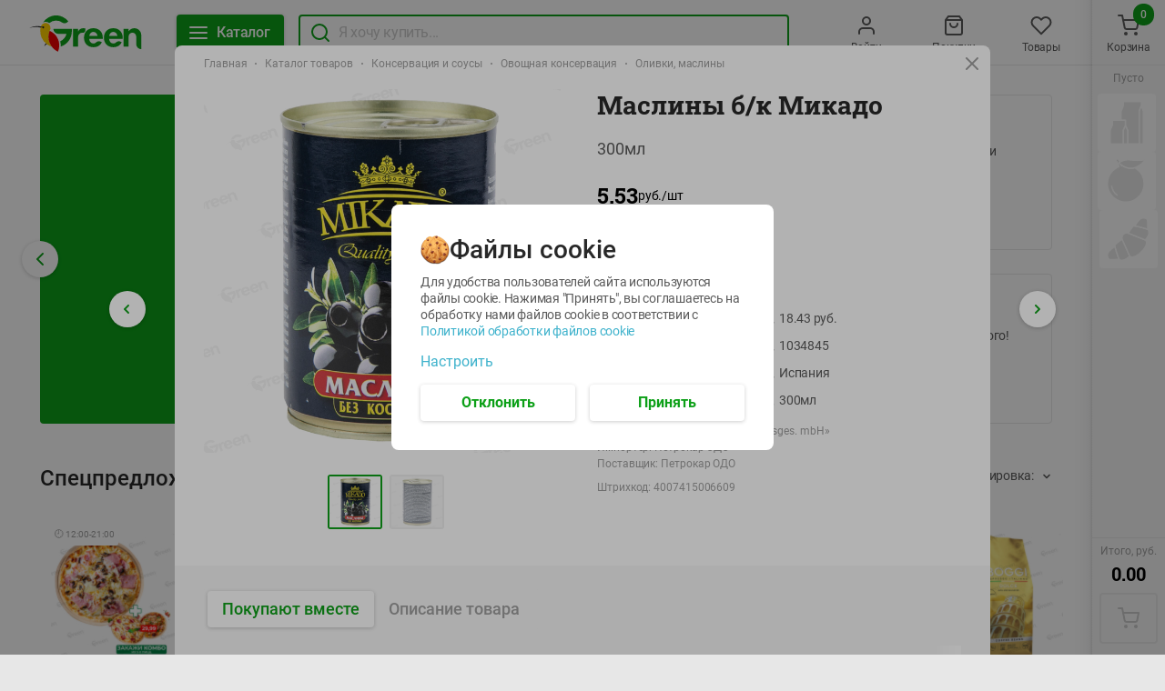

--- FILE ---
content_type: text/html; charset=utf-8
request_url: https://green-dostavka.by/product/masliny-bk-mikado-1034845/
body_size: 140330
content:
<!DOCTYPE html><html lang="ru"><head><link rel="icon" type="image/ico" sizes="32х32" href="/images/green-favicon-32х32.ico"/><meta name="google-site-verification" content="ZixzfFluJeGJmkKskSOyu2H8ImmaJu-LcMeHP6F3kns"/><meta name="yandex-verification" content="67cb57bd2e2e8319"/><meta name="facebook-domain-verification" content="2w3fjiwggbbtczyzicl5y121cl52xd"/><script type="application/ld+json">{"@context":"https://schema.org","@type":"LocalBusiness","name":"ГРИНрозница","image":"https://green-dostavka.by/images/logo.svg","@id":"https://green-dostavka.by/","url":"https://green-dostavka.by/","telephone":"+375 44 560-60-61","priceRange":"BYN","address":{"@type":"PostalAddress","streetAddress":"ул. П. Глебки, д. 5","addressLocality":"Минск","postalCode":"220121","addressCountry":"BY"},"geo":{"@type":"GeoCoordinates","latitude":53.908851,"longitude":27.470185},"openingHoursSpecification":{"@type":"OpeningHoursSpecification","dayOfWeek":["Monday","Tuesday","Wednesday","Thursday","Friday","Saturday","Sunday"],"opens":"09:00","closes":"21:00"},"sameAs":"https://www.instagram.com/greenmarketby/"}</script><meta name="viewport" content="width=device-width"/><meta charSet="utf-8"/><script type="application/ld+json">{"@context":"http://schema.org","@type":"BreadcrumbList","itemListElement":[{"@type":"ListItem","position":1,"item":{"name":"Главная","@id":"https://green-dostavka.by/"}},{"@type":"ListItem","position":2,"item":{"name":"Каталог товаров","@id":"https://green-dostavka.by/catalog/"}},{"@type":"ListItem","position":3,"item":{"name":"Консервация и соусы","@id":"https://green-dostavka.by/catalog/konservaciya-i-sousy/"}},{"@type":"ListItem","position":4,"item":{"name":"Овощная консервация","@id":"https://green-dostavka.by/catalog/konservaciya-i-sousy/ovoshnaya-konservaciya/"}},{"@type":"ListItem","position":5,"item":{"name":"Оливки, маслины"}}]}</script><script type="application/ld+json">{"@context":"https://schema.org/","@type":"Product","image":"https://io.activecloud.com/static-green-market/1400x1400-1034845-1615497240810.jpg?id=1111&version=1","category":"Овощная консервация","url":"https://green-dostavka.by/product/masliny-bk-mikado-1034845/","sku":"1034845","brand":"ГРИНрозница","model":"Маслины б/к Микадо","name":"Маслины б/к Микадо","description":"Маслины б/к Микадо, 300мл, по цене 18.43. ◾️ Производство: Испания. ✅ Низкие цены. ✅ Бесплатная доставка по Минску от 45 руб.","offers":{"@type":"Offer","price":"5.53","priceCurrency":"BYN","url":"https://green-dostavka.by/product/masliny-bk-mikado-1034845/","availability":"https://schema.org/InStock"},"aggregateRating":{"@type":"AggregateRating","itemReviewed":"Маслины б/к Микадо","ratingValue":"4.9","reviewCount":"12"}}</script><title>Маслины б/к Микадо, 300мл купить с доставкой в Минске - Green</title><meta name="robots" content="index,follow"/><meta name="googlebot" content="index,follow"/><meta name="description" content="Маслины б/к Микадо, 300мл, по цене 18.43. ◾️ Производство: Испания. ✅ Низкие цены. ✅ Бесплатная доставка по Минску от 45 руб."/><meta property="og:url" content="https://green-dostavka.by/product/masliny-bk-mikado-1034845/?storeId=2"/><meta property="og:title" content="Маслины б/к Микадо, 300мл купить с доставкой в Минске - Green"/><meta property="og:description" content="Маслины б/к Микадо, 300мл, по цене 18.43. ◾️ Производство: Испания. ✅ Низкие цены. ✅ Бесплатная доставка по Минску от 45 руб."/><meta property="og:site_name" content="Сервис доставки Green"/><link rel="canonical" href="https://green-dostavka.by/product/masliny-bk-mikado-1034845/"/><meta name="next-head-count" content="13"/><link rel="preload" href="/_next/static/css/0d05b61af28e19be77c7.css" as="style"/><link rel="stylesheet" href="/_next/static/css/0d05b61af28e19be77c7.css" data-n-g=""/><link rel="preload" href="/_next/static/css/860cbba96a104f19a0d3.css" as="style"/><link rel="stylesheet" href="/_next/static/css/860cbba96a104f19a0d3.css" data-n-p=""/><noscript data-n-css=""></noscript><script defer="" nomodule="" src="/_next/static/chunks/polyfills-a40ef1678bae11e696dba45124eadd70.js"></script><script src="/_next/static/chunks/webpack-d0758815053cb2f6d9ef.js" defer=""></script><script src="/_next/static/chunks/framework-3af989d3dbeb77832f99.js" defer=""></script><script src="/_next/static/chunks/main-8624e0956bbda9bf324a.js" defer=""></script><script src="/_next/static/chunks/pages/_app-eff70d1cf34b1a90aab7.js" defer=""></script><script src="/_next/static/chunks/333-df08a350f4da1659fa34.js" defer=""></script><script src="/_next/static/chunks/pages/product/%5Bid%5D-bdfe99b5e20da5bc1cde.js" defer=""></script><script src="/_next/static/Yyks-EagFAh_yplhiD_VF/_buildManifest.js" defer=""></script><script src="/_next/static/Yyks-EagFAh_yplhiD_VF/_ssgManifest.js" defer=""></script></head><body><div id="__next"><div> <div class="global-wrap_globalWrap__3x6Vv"><div class="global-wrap_bannerOnSide__t7Vqg global-wrap_bannerLeft__26k1a"></div><main class="global-wrap_main__tv-WV"><div class="side-wrap_wrap__3q-7K"><div class="header_fixedWrap__2WCmi"><header class="header_header__2liF5"><div class="header_container__-uS0g"><a href="/" role="button" tabindex="0" class="link_link__1nuz- logo_logo__2cxPP"><img src="/images/logo.svg" alt="Green" class="logo_img__1iNX2"/></a><div class="header_fixedLine__PyJ0g"><div class="header_fixedLineContent__3Ac2P"><button class="button_size-m__pom7w header_btn__2Q_P2 button_btnGreen__VYPVu"><div class="button_text__2KcrC"><svg class="header_icon__F-Wn6" width="24" height="24" fill="none" xmlns="http://www.w3.org/2000/svg"><path d="M3 12h18M3 6h18M3 18h18" stroke-width="2" stroke-linecap="round" stroke-linejoin="round"></path></svg><span class="header_btnText__zVTd9">Каталог</span></div></button><div class="global-search_wrap__o2krK"><svg class="global-search_searchIcon__3zQ9r" xmlns="http://www.w3.org/2000/svg" width="24" height="24" fill="none"><path stroke-linecap="round" stroke-linejoin="round" stroke-width="2" d="M11 19a8 8 0 100-16 8 8 0 000 16zM21 21l-4.35-4.35"></path></svg><div class="input_wrap__j9KW- global-search_input__22ebJ"><label for="global-search"><input type="text" class="input_input__UpfQ0 input_size-m__3GLE1" placeholder="Я хочу купить..." name="global-search" autoComplete="off" value=""/></label></div></div></div></div><nav class="nav-list_nav__3RfBr"><div class="nav-list_item__3zgcw nav_nav__1zZwF"><a href="" role="button" tabindex="0" class="link_link__1nuz-"><svg viewBox="0 0 24 24" class="nav_icon__aWIs5" width="24" height="24" fill="none" xmlns="http://www.w3.org/2000/svg"><path d="M20 21v-2a4 4 0 00-4-4H8a4 4 0 00-4 4v2M12 11a4 4 0 100-8 4 4 0 000 8z" stroke-width="2" stroke-linecap="round" stroke-linejoin="round"></path></svg><span class="nav_hint__geKQG">Войти</span></a></div><div class="nav-list_item__3zgcw nav_nav__1zZwF"><a href="" role="button" tabindex="0" class="link_link__1nuz-"><svg viewBox="0 0 24 24" class="nav_icon__aWIs5" width="24" height="24" fill="none" xmlns="http://www.w3.org/2000/svg"><path d="M6 2L3 6v14a2 2 0 002 2h14a2 2 0 002-2V6l-3-4H6zM3 6h18M16 10a4 4 0 11-8 0" stroke-width="2" stroke-linecap="round" stroke-linejoin="round"></path></svg><span class="nav_hint__geKQG">Покупки</span></a></div><div class="nav-list_item__3zgcw nav_nav__1zZwF"><a href="" role="button" tabindex="0" class="link_link__1nuz-"><svg viewBox="0 0 24 24" class="nav_icon__aWIs5" width="24" height="24" fill="none" xmlns="http://www.w3.org/2000/svg"><path d="M20.84 4.61a5.5 5.5 0 00-7.78 0L12 5.67l-1.06-1.06a5.501 5.501 0 00-7.78 7.78l1.06 1.06L12 21.23l7.78-7.78 1.06-1.06a5.5 5.5 0 000-7.78v0z" stroke-width="2" stroke-linecap="round" stroke-linejoin="round"></path></svg><span class="nav_hint__geKQG">Товары</span></a></div><div class="nav-list_item__3zgcw nav_nav__1zZwF" role="button" tabindex="-1"><button><div class="cart_icon__P0Y9P nav_icon__aWIs5"><svg width="24" height="24" fill="none" xmlns="http://www.w3.org/2000/svg"><path d="M9 22a1 1 0 100-2 1 1 0 000 2zM20 22a1 1 0 100-2 1 1 0 000 2zM1 1h4l2.68 13.39a2 2 0 002 1.61h9.72a2 2 0 002-1.61L23 6H6" stroke-width="2" stroke-linecap="round" stroke-linejoin="round"></path></svg></div><span class="nav_hint__geKQG">Корзина</span></button><div class="nav_quantityWrapper__2iEvY"><div class="nav_quantity__qTiah">0</div></div></div></nav></div></header></div><div class="home-container_container__2WSuC"><div class="promo_row__2fitM"><div class="promo_col__2pwIl"><div class="main_wrapSlider__3HT8M banner-main"><div class="swiper-container"><div class="swiper-wrapper"><div class="swiper-slide"><div class="slide_slide__3lnPo slide_isDisableStyle__VAxHm"><picture class="slide_preview__1F7Ik"><source media="(max-width: 500px)" srcSet="https://io.activecloud.com/static-green-market/bs/b-image-main-0-1768917442542.jpg?id=129148"><source media="(max-width: 1279px)" srcSet="https://io.activecloud.com/static-green-market/bs/b-image-main-1-1768917450250.jpg?id=129149"><source media="(max-width: 1399px)" srcSet="https://io.activecloud.com/static-green-market/bs/b-image-main-2-1768917455863.jpg?id=129150"><source media="(max-width: 1679px)" srcSet="https://io.activecloud.com/static-green-market/bs/b-image-main-3-1768917460761.jpg?id=129151"><img src="https://io.activecloud.com/static-green-market/bs/b-image-main-4-1768917465956.jpg?id=129152" alt="" loading="lazy" /></picture><a target="_blank" href="https://green-dostavka.by/catalog/nashi-akcii/novye-akcii-s-21-yanvarya-po-3-fevralya/" role="button" tabindex="0" class="link_link__1nuz- slide_clickableBanner__1YlJq"></a></div></div><div class="swiper-slide"><div class="slide_slide__3lnPo slide_isDisableStyle__VAxHm"><picture class="slide_preview__1F7Ik"><source media="(max-width: 500px)" srcSet="https://io.activecloud.com/static-green-market/bs/b-image-main-0-1769169282762.png?id=129474"><source media="(max-width: 1279px)" srcSet="https://io.activecloud.com/static-green-market/bs/b-image-main-1-1769169287280.png?id=129475"><source media="(max-width: 1399px)" srcSet="https://io.activecloud.com/static-green-market/bs/b-image-main-2-1769169291783.png?id=129476"><source media="(max-width: 1679px)" srcSet="https://io.activecloud.com/static-green-market/bs/b-image-main-3-1769169298923.png?id=129477"><img src="https://io.activecloud.com/static-green-market/bs/b-image-main-4-1769169303715.png?id=129478" alt="" loading="lazy" /></picture><a target="_blank" href="https://green-dostavka.by/catalog/nashi-akcii/kombo-v-green/sushi-kombo-s-26-yanvarya-po-8-fevralya/" role="button" tabindex="0" class="link_link__1nuz- slide_clickableBanner__1YlJq"></a></div></div><div class="swiper-slide"><div class="slide_slide__3lnPo slide_isDisableStyle__VAxHm"><picture class="slide_preview__1F7Ik"><source media="(max-width: 500px)" srcSet="https://io.activecloud.com/static-green-market/bs/b-image-main-0-1767566384042.jpg?id=128591"><source media="(max-width: 1279px)" srcSet="https://io.activecloud.com/static-green-market/bs/b-image-main-1-1767566393481.jpg?id=128592"><source media="(max-width: 1399px)" srcSet="https://io.activecloud.com/static-green-market/bs/b-image-main-2-1767566400750.jpg?id=128593"><source media="(max-width: 1679px)" srcSet="https://io.activecloud.com/static-green-market/bs/b-image-main-3-1767566407692.jpg?id=128594"><img src="https://io.activecloud.com/static-green-market/bs/b-image-main-4-1767566414020.jpg?id=128595" alt="" loading="lazy" /></picture><a target="_blank" href="https://green-dostavka.by/catalog/nashi-akcii/kombo-v-green/picca-party-s-5-yanvarya-po-1-fevralya/" role="button" tabindex="0" class="link_link__1nuz- slide_clickableBanner__1YlJq"></a></div></div><div class="swiper-slide"><div class="slide_slide__3lnPo slide_isDisableStyle__VAxHm"><picture class="slide_preview__1F7Ik"><source media="(max-width: 500px)" srcSet="https://io.activecloud.com/static-green-market/bs/b-image-main-0-1764682683102.jpg?id=127043"><source media="(max-width: 1279px)" srcSet="https://io.activecloud.com/static-green-market/bs/b-image-main-1-1764682688707.jpg?id=127044"><source media="(max-width: 1399px)" srcSet="https://io.activecloud.com/static-green-market/bs/b-image-main-2-1764682702104.jpg?id=127045"><source media="(max-width: 1679px)" srcSet="https://io.activecloud.com/static-green-market/bs/b-image-main-3-1764682708594.jpg?id=127046"><img src="https://io.activecloud.com/static-green-market/bs/b-image-main-4-1764682712848.jpg?id=127047" alt="" loading="lazy" /></picture><a target="_blank" href="https://www.green-market.by/news/khalva-v-green" role="button" tabindex="0" class="link_link__1nuz- slide_clickableBanner__1YlJq"></a></div></div><div class="swiper-slide"><div class="slide_slide__3lnPo slide_isDisableStyle__VAxHm"><picture class="slide_preview__1F7Ik"><source media="(max-width: 500px)" srcSet="https://io.activecloud.com/static-green-market/bs/b-image-main-0-1764163202554.jpg?id=126623"><source media="(max-width: 1279px)" srcSet="https://io.activecloud.com/static-green-market/bs/b-image-main-1-1764163208865.jpg?id=126624"><source media="(max-width: 1399px)" srcSet="https://io.activecloud.com/static-green-market/bs/b-image-main-2-1764163215605.jpg?id=126625"><source media="(max-width: 1679px)" srcSet="https://io.activecloud.com/static-green-market/bs/b-image-main-3-1764163222666.jpg?id=126626"><img src="https://io.activecloud.com/static-green-market/bs/b-image-main-4-1764163227941.jpg?id=126627" alt="" loading="lazy" /></picture><a target="_blank" href="https://green-dostavka.by/catalog/v-mire-green/prime-steak/polufabrikaty-iz-govyadiny-i-baraniny/" role="button" tabindex="0" class="link_link__1nuz- slide_clickableBanner__1YlJq"></a></div></div><div class="swiper-slide"><div class="slide_slide__3lnPo slide_isDisableStyle__VAxHm"><picture class="slide_preview__1F7Ik"><source media="(max-width: 500px)" srcSet="https://io.activecloud.com/static-green-market/bs/b-image-main-0-1753984372269.png?id=115299"><source media="(max-width: 1279px)" srcSet="https://io.activecloud.com/static-green-market/bs/b-image-main-1-1753984378445.png?id=115300"><source media="(max-width: 1399px)" srcSet="https://io.activecloud.com/static-green-market/bs/b-image-main-2-1753984390286.png?id=115301"><source media="(max-width: 1679px)" srcSet="https://io.activecloud.com/static-green-market/bs/b-image-main-3-1753984399258.png?id=115302"><img src="https://io.activecloud.com/static-green-market/bs/b-image-main-4-1753984404313.png?id=115303" alt="" loading="lazy" /></picture><a target="_blank" href="https://green-dostavka.by/catalog/green-kitchen/panaziatskaya-kuhnya/panaziatskaya-kuhnya" role="button" tabindex="0" class="link_link__1nuz- slide_clickableBanner__1YlJq"></a></div></div><div class="swiper-slide"><div class="slide_slide__3lnPo slide_isDisableStyle__VAxHm"><picture class="slide_preview__1F7Ik"><source media="(max-width: 500px)" srcSet="https://io.activecloud.com/static-green-market/bs/b-image-main-0-1738559270803.jpg?id=106275"><source media="(max-width: 1279px)" srcSet="https://io.activecloud.com/static-green-market/bs/b-image-main-1-1738559278243.jpg?id=106276"><source media="(max-width: 1399px)" srcSet="https://io.activecloud.com/static-green-market/bs/b-image-main-2-1738559284801.jpg?id=106277"><source media="(max-width: 1679px)" srcSet="https://io.activecloud.com/static-green-market/bs/b-image-main-3-1738559289329.jpg?id=106278"><img src="https://io.activecloud.com/static-green-market/bs/b-image-main-4-1738559294311.jpg?id=106279" alt="" loading="lazy" /></picture><a target="_blank" href="https://chervenski.by/news/articles/reklama-v-green" role="button" tabindex="0" class="link_link__1nuz- slide_clickableBanner__1YlJq"></a></div></div><div class="swiper-slide"><div class="slide_slide__3lnPo slide_isDisableStyle__VAxHm"><picture class="slide_preview__1F7Ik"><source media="(max-width: 500px)" srcSet="https://io.activecloud.com/static-green-market/bs/b-image-main-0-1646805803782.jpg?id=50260"><source media="(max-width: 1279px)" srcSet="https://io.activecloud.com/static-green-market/bs/b-image-main-1-1646805806386.jpg?id=50261"><source media="(max-width: 1399px)" srcSet="https://io.activecloud.com/static-green-market/bs/b-image-main-2-1646805809561.jpg?id=50262"><source media="(max-width: 1679px)" srcSet="https://io.activecloud.com/static-green-market/bs/b-image-main-3-1646805814288.jpg?id=50263"><img src="https://io.activecloud.com/static-green-market/bs/b-image-main-4-1646805817727.jpg?id=50264" alt="" loading="lazy" /></picture><a target="_blank" href="https://green-dostavka.by/catalog/podarochnye-sertifikaty/podarochnye-sertifikaty/podarochnye-sertifikaty/" role="button" tabindex="0" class="link_link__1nuz- slide_clickableBanner__1YlJq"></a></div></div><div class="swiper-slide"><div class="slide_slide__3lnPo slide_isDisableStyle__VAxHm"><picture class="slide_preview__1F7Ik"><source media="(max-width: 500px)" srcSet="https://io.activecloud.com/static-green-market/bs/b-image-main-0-1725956602652.png?id=99193"><source media="(max-width: 1279px)" srcSet="https://io.activecloud.com/static-green-market/bs/b-image-main-1-1725956611536.png?id=99194"><source media="(max-width: 1399px)" srcSet="https://io.activecloud.com/static-green-market/bs/b-image-main-2-1725956617700.png?id=99195"><source media="(max-width: 1679px)" srcSet="https://io.activecloud.com/static-green-market/bs/b-image-main-3-1725956622307.png?id=99196"><img src="https://io.activecloud.com/static-green-market/bs/b-image-main-4-1725956628324.png?id=99197" alt="" loading="lazy" /></picture><a target="_blank" href="https://www.green-market.by/clubs/pets" role="button" tabindex="0" class="link_link__1nuz- slide_clickableBanner__1YlJq"></a></div></div><div class="swiper-slide"><div class="slide_slide__3lnPo slide_isDisableStyle__VAxHm"><picture class="slide_preview__1F7Ik"><source media="(max-width: 500px)" srcSet="https://io.activecloud.com/static-green-market/bs/b-image-main-0-1729239679212.jpg?id=101044"><source media="(max-width: 1279px)" srcSet="https://io.activecloud.com/static-green-market/bs/b-image-main-1-1729094261723.png?id=100852"><source media="(max-width: 1399px)" srcSet="https://io.activecloud.com/static-green-market/bs/b-image-main-2-1729094268758.png?id=100853"><source media="(max-width: 1679px)" srcSet="https://io.activecloud.com/static-green-market/bs/b-image-main-3-1729094273742.png?id=100854"><img src="https://io.activecloud.com/static-green-market/bs/b-image-main-4-1729094282812.png?id=100855" alt="" loading="lazy" /></picture><a target="_blank" href="https://green-dostavka.by/catalog/v-mire-green/vkusvill/" role="button" tabindex="0" class="link_link__1nuz- slide_clickableBanner__1YlJq"></a></div></div><div class="swiper-slide"><div class="slide_slide__3lnPo slide_isDisableStyle__VAxHm"><picture class="slide_preview__1F7Ik"><source media="(max-width: 500px)" srcSet="https://io.activecloud.com/static-green-market/bs/b-image-main-0-1722852833465.png?id=97635"><source media="(max-width: 1279px)" srcSet="https://io.activecloud.com/static-green-market/bs/b-image-main-1-1722852847402.png?id=97636"><source media="(max-width: 1399px)" srcSet="https://io.activecloud.com/static-green-market/bs/b-image-main-2-1722852853815.png?id=97637"><source media="(max-width: 1679px)" srcSet="https://io.activecloud.com/static-green-market/bs/b-image-main-3-1722852862188.png?id=97638"><img src="https://io.activecloud.com/static-green-market/bs/b-image-main-4-1722852869408.png?id=97639" alt="" loading="lazy" /></picture><a target="_blank" href="https://green-dostavka.by/catalog/v-mire-green/green-nuts/" role="button" tabindex="0" class="link_link__1nuz- slide_clickableBanner__1YlJq"></a></div></div><div class="swiper-slide"><div class="slide_slide__3lnPo slide_isDisableStyle__VAxHm"><picture class="slide_preview__1F7Ik"><source media="(max-width: 500px)" srcSet="https://io.activecloud.com/static-green-market/bs/b-image-main-0-1681465451263.jpg?id=74677"><source media="(max-width: 1279px)" srcSet="https://io.activecloud.com/static-green-market/bs/b-image-main-1-1681465455547.jpg?id=74678"><source media="(max-width: 1399px)" srcSet="https://io.activecloud.com/static-green-market/bs/b-image-main-2-1681465463802.jpg?id=74679"><source media="(max-width: 1679px)" srcSet="https://io.activecloud.com/static-green-market/bs/b-image-main-3-1681465468530.jpg?id=74680"><img src="https://io.activecloud.com/static-green-market/bs/b-image-main-4-1681465473732.jpg?id=74681" alt="" loading="lazy" /></picture><a target="_blank" href="https://www.green-market.by/shares/podarok-ko-dnyu-rozhdeniya-v-green" role="button" tabindex="0" class="link_link__1nuz- slide_clickableBanner__1YlJq"></a></div></div><div class="swiper-slide"><div class="slide_slide__3lnPo slide_isDisableStyle__VAxHm"><picture class="slide_preview__1F7Ik"><source media="(max-width: 500px)" srcSet="https://io.activecloud.com/static-green-market/bs/b-image-main-0-1725948637592.png?id=99172"><source media="(max-width: 1279px)" srcSet="https://io.activecloud.com/static-green-market/bs/b-image-main-1-1725948643299.png?id=99173"><source media="(max-width: 1399px)" srcSet="https://io.activecloud.com/static-green-market/bs/b-image-main-2-1725948649739.png?id=99174"><source media="(max-width: 1679px)" srcSet="https://io.activecloud.com/static-green-market/bs/b-image-main-3-1725948654742.png?id=99175"><img src="https://io.activecloud.com/static-green-market/bs/b-image-main-4-1725948661574.png?id=99176" alt="" loading="lazy" /></picture><a target="_blank" href="https://green-dostavka.by/catalog/v-mire-green/veganskie-produkty/" role="button" tabindex="0" class="link_link__1nuz- slide_clickableBanner__1YlJq"></a></div></div><div class="swiper-slide"><div class="slide_slide__3lnPo slide_isDisableStyle__VAxHm"><picture class="slide_preview__1F7Ik"><source media="(max-width: 500px)" srcSet="https://io.activecloud.com/static-green-market/bs/b-image-main-0-1758801578505.jpg?id=120420"><source media="(max-width: 1279px)" srcSet="https://io.activecloud.com/static-green-market/bs/b-image-main-1-1758801583800.jpg?id=120421"><source media="(max-width: 1399px)" srcSet="https://io.activecloud.com/static-green-market/bs/b-image-main-2-1758801588301.jpg?id=120422"><source media="(max-width: 1679px)" srcSet="https://io.activecloud.com/static-green-market/bs/b-image-main-3-1758801592924.jpg?id=120423"><img src="https://io.activecloud.com/static-green-market/bs/b-image-main-4-1758801597530.jpg?id=120424" alt="" loading="lazy" /></picture><a target="_blank" href="https://green-dostavka.by/catalog/green-kitchen/pelmeni-vareniki-ravioli/" role="button" tabindex="0" class="link_link__1nuz- slide_clickableBanner__1YlJq"></a></div></div></div><div class="swiper-pagination"></div></div><div class="main_prev__1aoxD main_button__3M52k next-button_wrap__14vLK"><button class="next-button_btn__2f7gj"><div class="next-arrow_icon__3aXta next-button_icon__g2sfm"><svg width="24" height="24" fill="none" xmlns="http://www.w3.org/2000/svg"><path d="M15 18l-6-6 6-6" stroke-width="2" stroke-linecap="round" stroke-linejoin="round"></path></svg></div></button></div><div class="main_next__2XJVu main_button__3M52k next-button_wrap__14vLK"><button class="next-button_btn__2f7gj"><div class="next-arrow_icon__YJWKx next-button_icon__g2sfm"><svg width="24" height="24" fill="none" xmlns="http://www.w3.org/2000/svg"><path d="M9 18l6-6-6-6" stroke-width="2" stroke-linecap="round" stroke-linejoin="round"></path></svg></div></button></div></div></div><div class="promo_col__2pwIl"><div class="promo_banner__1FFU- small_row__1evaL"><div class="lazyload-wrapper "><div class="lazyload-placeholder"></div></div><div class="small_info__1b6UH"><h3 class="small_title__2F9HL">Местное известное</h3><p class="small_description__3oEAq">Местное известное! 100% вкус и качество!</p><a target="_blank" href="https://green-dostavka.by/catalog/?&amp;filters[]=famousLocally" role="button" tabindex="0" class="link_link__1nuz- link_btnWhite__4nruq small_linkBtn__2IA1f link_size-s__39Hhf"><span class="small_text__2Z48A">Все товары</span></a></div></div><div class="promo_banner__1FFU- small_row__1evaL"><div class="lazyload-wrapper "><div class="lazyload-placeholder"></div></div><div class="small_info__1b6UH"><h3 class="small_title__2F9HL"> Green kitchen</h3><p class="small_description__3oEAq">Вкусно - не значит долго и дорого! </p><a target="_blank" href="https://green-dostavka.by/catalog/green-kitchen/" role="button" tabindex="0" class="link_link__1nuz- link_btnWhite__4nruq small_linkBtn__2IA1f link_size-s__39Hhf"><span class="small_text__2Z48A">Смотреть</span></a></div></div></div></div><div class="panel_panel__29ivF"><div class="panel_title__hZxFE">Спецпредложения</div><div class="panel_smWrap__2WVfE"><span class="panel_hint__Dwmaz">Сортировка:</span><div class="dropdown_dropdown__WZqCN"><button class="dropdown_trigger__jdAdI"><span class="dropdown_triggerText__3AetY">Сортировка:</span><div class="dropdown_icon__RceA4 toggle-arrow_icon__1l_wA toggle-arrow_gray1__3Ynzu toggle-arrow_vertical__RzILp"><svg width="8" height="6" fill="none" xmlns="http://www.w3.org/2000/svg"><path d="M7 4.5l-3-3-3 3" stroke-width="1.5" stroke-linecap="round" stroke-linejoin="round"></path></svg></div></button></div></div></div><div class="products-hoc-grid_wrap__6_eJC"><a href="/product/picca-karbonara-1581241/" role="button" tabindex="0" class="link_link__1nuz- product_product__3Gv3O"><div class="product_preview__3bQcQ productCardPreview"><div class="delivery-time_deliveryTime__25SLp"><span role="img" aria-label="Alarm Clock" class="delivery-time_deliveryClock__Dl7tu">🕘</span>12:00<!-- -->-<!-- -->21:00</div><div class="product_imgWrap__3rWFq productCardWrapImg"><div class="lazyload-wrapper "><div class="lazyload-placeholder"></div></div></div><div class="add-product-button_wrap__3O-Iv product_addProductButton__3Jxhb"><button class="add-product-button_btn__2V7xF"><svg xmlns="http://www.w3.org/2000/svg" width="24" height="24" fill="none"><path d="M9 22a1 1 0 100-2 1 1 0 000 2zM20 22a1 1 0 100-2 1 1 0 000 2zM1 1h4l2.68 13.39a2 2 0 002 1.61h9.72a2 2 0 002-1.61l.1-.89M6 6h6M20 3v6M23 6h-6" stroke="#fff" stroke-linecap="round" stroke-linejoin="round" stroke-width="2"></path></svg></button></div></div><div class="product_panel__22VSD"><div class="product_priceLine__wuv_6"><p class="product_price__HhHLL">14.29</p><span class="product_quantityLabel__2lN2F">руб./<!-- -->шт</span></div><div class="product_title__3g071">Пицца КАРБОНАРА<span></span></div><span class="product_weight__3zDM5">490г</span></div></a><a href="/product/dorado-nerazdel-morozh-400-600-g-morozh-pish-ryb-prod-ves-1575001/" role="button" tabindex="0" class="link_link__1nuz- product_product__3Gv3O"><div class="product_preview__3bQcQ productCardPreview"><div class="product_imgWrap__3rWFq productCardWrapImg"><div class="lazyload-wrapper "><div class="lazyload-placeholder"></div></div></div><div class="product_sale__1RE6f">-<!-- -->11<!-- -->%</div><div class="add-product-button_wrap__3O-Iv product_addProductButton__3Jxhb"><button class="add-product-button_btn__2V7xF"><svg xmlns="http://www.w3.org/2000/svg" width="24" height="24" fill="none"><path d="M9 22a1 1 0 100-2 1 1 0 000 2zM20 22a1 1 0 100-2 1 1 0 000 2zM1 1h4l2.68 13.39a2 2 0 002 1.61h9.72a2 2 0 002-1.61l.1-.89M6 6h6M20 3v6M23 6h-6" stroke="#fff" stroke-linecap="round" stroke-linejoin="round" stroke-width="2"></path></svg></button></div></div><div class="product_panel__22VSD"><div class="product_priceLine__wuv_6"><p class="product_priceWithSale__O2av9">33.54</p><p class="product_price__HhHLL">29.99</p><span class="product_quantityLabel__2lN2F">руб./<!-- -->кг</span></div><div class="product_title__3g071">Дорадо нераздел морож 400-600 г морож пищ рыб прод вес <span></span></div><span class="product_weight__3zDM5">фасовка:0,4-0,6кг</span></div></a><a href="/product/farsh-kupecheskij-polufabrikat-ohlazhdennyj-1063745/" role="button" tabindex="0" class="link_link__1nuz- product_product__3Gv3O"><div class="product_preview__3bQcQ productCardPreview"><div class="delivery-time_deliveryTime__25SLp"><span role="img" aria-label="Alarm Clock" class="delivery-time_deliveryClock__Dl7tu">🕘</span>12:00<!-- -->-<!-- -->21:00</div><div class="product_imgWrap__3rWFq productCardWrapImg"><div class="lazyload-wrapper "><div class="lazyload-placeholder"></div></div></div><div class="product_sale__1RE6f">-<!-- -->16<!-- -->%</div><div class="add-product-button_wrap__3O-Iv product_addProductButton__3Jxhb"><button class="add-product-button_btn__2V7xF"><svg xmlns="http://www.w3.org/2000/svg" width="24" height="24" fill="none"><path d="M9 22a1 1 0 100-2 1 1 0 000 2zM20 22a1 1 0 100-2 1 1 0 000 2zM1 1h4l2.68 13.39a2 2 0 002 1.61h9.72a2 2 0 002-1.61l.1-.89M6 6h6M20 3v6M23 6h-6" stroke="#fff" stroke-linecap="round" stroke-linejoin="round" stroke-width="2"></path></svg></button></div></div><div class="product_panel__22VSD"><div class="product_priceLine__wuv_6"><p class="product_priceWithSale__O2av9">15.49</p><p class="product_price__HhHLL">12.99</p><span class="product_quantityLabel__2lN2F">руб./<!-- -->кг</span></div><div class="product_title__3g071">Фарш Купеческий полуфабрикат, охлажденный<span></span></div><span class="product_weight__3zDM5">фасовка: 0,5-0,7 кг</span></div></a><a href="/product/otrub-iz-govyadiny-ohlazhdennyj-spinnoj-beskostnyj-ribaj-chojz-ves-1606141/" role="button" tabindex="0" class="link_link__1nuz- product_product__3Gv3O"><div class="product_preview__3bQcQ productCardPreview"><div class="product_imgWrap__3rWFq productCardWrapImg"><div class="lazyload-wrapper "><div class="lazyload-placeholder"></div></div></div><div class="product_sale__1RE6f">-<!-- -->26<!-- -->%</div><div class="add-product-button_wrap__3O-Iv product_addProductButton__3Jxhb"><button class="add-product-button_btn__2V7xF"><svg xmlns="http://www.w3.org/2000/svg" width="24" height="24" fill="none"><path d="M9 22a1 1 0 100-2 1 1 0 000 2zM20 22a1 1 0 100-2 1 1 0 000 2zM1 1h4l2.68 13.39a2 2 0 002 1.61h9.72a2 2 0 002-1.61l.1-.89M6 6h6M20 3v6M23 6h-6" stroke="#fff" stroke-linecap="round" stroke-linejoin="round" stroke-width="2"></path></svg></button></div></div><div class="product_panel__22VSD"><div class="product_priceLine__wuv_6"><p class="product_priceWithSale__O2av9">74.63</p><p class="product_price__HhHLL">54.99</p><span class="product_quantityLabel__2lN2F">руб./<!-- -->кг</span></div><div class="product_title__3g071">Отруб из говядины охлажденный Спинной бескостный Рибай чойз вес <span></span></div><span class="product_weight__3zDM5">фасовка: 0,3-0,5кг</span></div></a><a href="/product/mango-1452262/" role="button" tabindex="0" class="link_link__1nuz- product_product__3Gv3O"><div class="product_preview__3bQcQ productCardPreview"><div class="product_imgWrap__3rWFq productCardWrapImg"><div class="lazyload-wrapper "><div class="lazyload-placeholder"></div></div></div><div class="product_sale__1RE6f">-<!-- -->23<!-- -->%</div><div class="add-product-button_wrap__3O-Iv product_addProductButton__3Jxhb"><button class="add-product-button_btn__2V7xF"><svg xmlns="http://www.w3.org/2000/svg" width="24" height="24" fill="none"><path d="M9 22a1 1 0 100-2 1 1 0 000 2zM20 22a1 1 0 100-2 1 1 0 000 2zM1 1h4l2.68 13.39a2 2 0 002 1.61h9.72a2 2 0 002-1.61l.1-.89M6 6h6M20 3v6M23 6h-6" stroke="#fff" stroke-linecap="round" stroke-linejoin="round" stroke-width="2"></path></svg></button></div></div><div class="product_panel__22VSD"><div class="product_priceLine__wuv_6"><p class="product_priceWithSale__O2av9">12.99</p><p class="product_price__HhHLL">9.99</p><span class="product_quantityLabel__2lN2F">руб./<!-- -->кг</span></div><div class="product_title__3g071">Манго <span></span></div><span class="product_weight__3zDM5">фасовка: 0,4-0,85кг</span></div></a><a href="/product/kambala-bg-sm-1064439/" role="button" tabindex="0" class="link_link__1nuz- product_product__3Gv3O"><div class="product_preview__3bQcQ productCardPreview"><div class="product_imgWrap__3rWFq productCardWrapImg"><div class="lazyload-wrapper "><div class="lazyload-placeholder"></div></div></div><div class="product_sale__1RE6f">-<!-- -->17<!-- -->%</div><div class="add-product-button_wrap__3O-Iv product_addProductButton__3Jxhb"><button class="add-product-button_btn__2V7xF"><svg xmlns="http://www.w3.org/2000/svg" width="24" height="24" fill="none"><path d="M9 22a1 1 0 100-2 1 1 0 000 2zM20 22a1 1 0 100-2 1 1 0 000 2zM1 1h4l2.68 13.39a2 2 0 002 1.61h9.72a2 2 0 002-1.61l.1-.89M6 6h6M20 3v6M23 6h-6" stroke="#fff" stroke-linecap="round" stroke-linejoin="round" stroke-width="2"></path></svg></button></div></div><div class="product_panel__22VSD"><div class="product_priceLine__wuv_6"><p class="product_priceWithSale__O2av9">13.25</p><p class="product_price__HhHLL">10.99</p><span class="product_quantityLabel__2lN2F">руб./<!-- -->кг</span></div><div class="product_title__3g071">Камбала б/г с/м <span></span></div><span class="product_weight__3zDM5">фасовка:0,5-0,7кг</span></div></a><a href="/product/kofe-zernovoj-boggi-dolce-1548214/" role="button" tabindex="0" class="link_link__1nuz- product_product__3Gv3O"><div class="product_preview__3bQcQ productCardPreview"><div class="product_imgWrap__3rWFq productCardWrapImg"><div class="lazyload-wrapper "><div class="lazyload-placeholder"></div></div></div><div class="product_sale__1RE6f">-<!-- -->24<!-- -->%</div><div class="add-product-button_wrap__3O-Iv product_addProductButton__3Jxhb"><button class="add-product-button_btn__2V7xF"><svg xmlns="http://www.w3.org/2000/svg" width="24" height="24" fill="none"><path d="M9 22a1 1 0 100-2 1 1 0 000 2zM20 22a1 1 0 100-2 1 1 0 000 2zM1 1h4l2.68 13.39a2 2 0 002 1.61h9.72a2 2 0 002-1.61l.1-.89M6 6h6M20 3v6M23 6h-6" stroke="#fff" stroke-linecap="round" stroke-linejoin="round" stroke-width="2"></path></svg></button></div></div><div class="product_panel__22VSD"><div class="product_priceLine__wuv_6"><p class="product_priceWithSale__O2av9">104.99</p><p class="product_price__HhHLL">79.99</p><span class="product_quantityLabel__2lN2F">руб./<!-- -->шт</span></div><div class="product_title__3g071">Кофе зерновой Boggi DOLCE <span></span></div><span class="product_weight__3zDM5">1кг</span></div></a><a href="/product/stejk-iz-svinoj-shei-v-marinade-mozhzhevelovyj-pf-ohl-1599327/" role="button" tabindex="0" class="link_link__1nuz- product_product__3Gv3O"><div class="product_preview__3bQcQ productCardPreview"><div class="delivery-time_deliveryTime__25SLp"><span role="img" aria-label="Alarm Clock" class="delivery-time_deliveryClock__Dl7tu">🕘</span>11:00<!-- -->-<!-- -->21:00</div><div class="product_imgWrap__3rWFq productCardWrapImg"><div class="lazyload-wrapper "><div class="lazyload-placeholder"></div></div></div><div class="product_sale__1RE6f">-<!-- -->11<!-- -->%</div><div class="add-product-button_wrap__3O-Iv product_addProductButton__3Jxhb"><button class="add-product-button_btn__2V7xF"><svg xmlns="http://www.w3.org/2000/svg" width="24" height="24" fill="none"><path d="M9 22a1 1 0 100-2 1 1 0 000 2zM20 22a1 1 0 100-2 1 1 0 000 2zM1 1h4l2.68 13.39a2 2 0 002 1.61h9.72a2 2 0 002-1.61l.1-.89M6 6h6M20 3v6M23 6h-6" stroke="#fff" stroke-linecap="round" stroke-linejoin="round" stroke-width="2"></path></svg></button></div></div><div class="product_panel__22VSD"><div class="product_priceLine__wuv_6"><p class="product_priceWithSale__O2av9">30.49</p><p class="product_price__HhHLL">26.99</p><span class="product_quantityLabel__2lN2F">руб./<!-- -->кг</span></div><div class="product_title__3g071">Стейк из свиной шеи в маринаде Можжевеловый п/ф охл<span></span></div><span class="product_weight__3zDM5">фасовка: 0,5 - 0,7</span></div></a><a href="/product/korm-konservirovannyj-polnoracionnyj-dlya-vzroslyh-koshek-whiskas-zhele-krolik-75-g-1601165/" role="button" tabindex="0" class="link_link__1nuz- product_product__3Gv3O"><div class="product_preview__3bQcQ productCardPreview"><div class="product_imgWrap__3rWFq productCardWrapImg"><div class="lazyload-wrapper "><div class="lazyload-placeholder"></div></div></div><div class="product_sale__1RE6f">-<!-- -->22<!-- -->%</div><div class="add-product-button_wrap__3O-Iv product_addProductButton__3Jxhb"><button class="add-product-button_btn__2V7xF"><svg xmlns="http://www.w3.org/2000/svg" width="24" height="24" fill="none"><path d="M9 22a1 1 0 100-2 1 1 0 000 2zM20 22a1 1 0 100-2 1 1 0 000 2zM1 1h4l2.68 13.39a2 2 0 002 1.61h9.72a2 2 0 002-1.61l.1-.89M6 6h6M20 3v6M23 6h-6" stroke="#fff" stroke-linecap="round" stroke-linejoin="round" stroke-width="2"></path></svg></button></div></div><div class="product_panel__22VSD"><div class="product_priceLine__wuv_6"><p class="product_priceWithSale__O2av9">1.40</p><p class="product_price__HhHLL">1.09</p><span class="product_quantityLabel__2lN2F">руб./<!-- -->шт</span></div><div class="product_title__3g071">Корм консервированный полнорационный для взрослых кошек WHISKAS желе Кролик 75 г <span></span></div><span class="product_weight__3zDM5">75г</span></div></a><a href="/product/tabletki-biorazlagaemye-besfosfatnye-dlya-posudomoechnyh-mashin-synergetic-1466707/" role="button" tabindex="0" class="link_link__1nuz- product_product__3Gv3O"><div class="product_preview__3bQcQ productCardPreview"><div class="product_imgWrap__3rWFq productCardWrapImg"><div class="lazyload-wrapper "><div class="lazyload-placeholder"></div></div></div><div class="product_sale__1RE6f">-<!-- -->42<!-- -->%</div><div class="add-product-button_wrap__3O-Iv product_addProductButton__3Jxhb"><button class="add-product-button_btn__2V7xF"><svg xmlns="http://www.w3.org/2000/svg" width="24" height="24" fill="none"><path d="M9 22a1 1 0 100-2 1 1 0 000 2zM20 22a1 1 0 100-2 1 1 0 000 2zM1 1h4l2.68 13.39a2 2 0 002 1.61h9.72a2 2 0 002-1.61l.1-.89M6 6h6M20 3v6M23 6h-6" stroke="#fff" stroke-linecap="round" stroke-linejoin="round" stroke-width="2"></path></svg></button></div></div><div class="product_panel__22VSD"><div class="product_priceLine__wuv_6"><p class="product_priceWithSale__O2av9">51.99</p><p class="product_price__HhHLL">29.99</p><span class="product_quantityLabel__2lN2F">руб./<!-- -->шт</span></div><div class="product_title__3g071">Таблетки биоразлагаемые бесфосфатные для посудомоечных машин Synergetic<span></span></div><span class="product_weight__3zDM5">55шт в уп</span></div></a><a href="/product/gorbusha-tihookeanskaya-podkopchennaya-potr-bg-1s-mestnoe-izvestnoe-ves-1388983/" role="button" tabindex="0" class="link_link__1nuz- product_product__3Gv3O"><div class="product_preview__3bQcQ productCardPreview"><div class="lazyload-wrapper "><div class="lazyload-placeholder"></div></div><div class="product_imgWrap__3rWFq productCardWrapImg"><div class="lazyload-wrapper "><div class="lazyload-placeholder"></div></div></div><div class="product_sale__1RE6f">-<!-- -->10<!-- -->%</div><div class="add-product-button_wrap__3O-Iv product_addProductButton__3Jxhb"><button class="add-product-button_btn__2V7xF"><svg xmlns="http://www.w3.org/2000/svg" width="24" height="24" fill="none"><path d="M9 22a1 1 0 100-2 1 1 0 000 2zM20 22a1 1 0 100-2 1 1 0 000 2zM1 1h4l2.68 13.39a2 2 0 002 1.61h9.72a2 2 0 002-1.61l.1-.89M6 6h6M20 3v6M23 6h-6" stroke="#fff" stroke-linecap="round" stroke-linejoin="round" stroke-width="2"></path></svg></button></div></div><div class="product_panel__22VSD"><div class="product_priceLine__wuv_6"><p class="product_priceWithSale__O2av9">52.99</p><p class="product_price__HhHLL">47.59</p><span class="product_quantityLabel__2lN2F">руб./<!-- -->кг</span></div><div class="product_title__3g071">Горбуша тихоокеанская подкопченная потр. б/г 1с Местное Известное вес<span></span></div><span class="product_weight__3zDM5">фасовка:0,3-0,5кг</span></div></a><a href="/product/yabloko-sort-alva-ves-1524464/" role="button" tabindex="0" class="link_link__1nuz- product_product__3Gv3O"><div class="product_preview__3bQcQ productCardPreview"><div class="product_imgWrap__3rWFq productCardWrapImg"><div class="lazyload-wrapper "><div class="lazyload-placeholder"></div></div></div><div class="feature_md__3YpMW sale-icon_goodPrice__2rqzd icon"><img src="/images/icons/good-price.svg" alt=""/></div><div class="add-product-button_wrap__3O-Iv product_addProductButton__3Jxhb"><button class="add-product-button_btn__2V7xF"><svg xmlns="http://www.w3.org/2000/svg" width="24" height="24" fill="none"><path d="M9 22a1 1 0 100-2 1 1 0 000 2zM20 22a1 1 0 100-2 1 1 0 000 2zM1 1h4l2.68 13.39a2 2 0 002 1.61h9.72a2 2 0 002-1.61l.1-.89M6 6h6M20 3v6M23 6h-6" stroke="#fff" stroke-linecap="round" stroke-linejoin="round" stroke-width="2"></path></svg></button></div></div><div class="product_panel__22VSD"><div class="product_priceLine__wuv_6"><p class="product_price__HhHLL product_isGoodPrice__1LbOK">3.99</p><span class="product_quantityLabel__2lN2F">руб./<!-- -->кг</span></div><div class="product_title__3g071">Яблоко сорт Альва вес. <span></span></div><span class="product_weight__3zDM5">фасовка:0,6-0,9кг</span></div></a><a href="/product/kivi-svezhee-fas-ves-1586131/" role="button" tabindex="0" class="link_link__1nuz- product_product__3Gv3O"><div class="product_preview__3bQcQ productCardPreview"><div class="product_imgWrap__3rWFq productCardWrapImg"><div class="lazyload-wrapper "><div class="lazyload-placeholder"></div></div></div><div class="product_sale__1RE6f">-<!-- -->30<!-- -->%</div><div class="add-product-button_wrap__3O-Iv product_addProductButton__3Jxhb"><button class="add-product-button_btn__2V7xF"><svg xmlns="http://www.w3.org/2000/svg" width="24" height="24" fill="none"><path d="M9 22a1 1 0 100-2 1 1 0 000 2zM20 22a1 1 0 100-2 1 1 0 000 2zM1 1h4l2.68 13.39a2 2 0 002 1.61h9.72a2 2 0 002-1.61l.1-.89M6 6h6M20 3v6M23 6h-6" stroke="#fff" stroke-linecap="round" stroke-linejoin="round" stroke-width="2"></path></svg></button></div></div><div class="product_panel__22VSD"><div class="product_priceLine__wuv_6"><p class="product_priceWithSale__O2av9">9.99</p><p class="product_price__HhHLL">6.99</p><span class="product_quantityLabel__2lN2F">руб./<!-- -->кг</span></div><div class="product_title__3g071">Киви свежее фас вес<span></span></div><span class="product_weight__3zDM5">фасовка: 0,9-1,2кг</span></div></a><a href="/product/morozhenoe-20-kopeek-plombir-shokoladnyj-v-vafelnom-stak-1118174/" role="button" tabindex="0" class="link_link__1nuz- product_product__3Gv3O"><div class="product_preview__3bQcQ productCardPreview"><div class="product_imgWrap__3rWFq productCardWrapImg"><div class="lazyload-wrapper "><div class="lazyload-placeholder"></div></div></div><div class="product_sale__1RE6f">-<!-- -->20<!-- -->%</div><div class="add-product-button_wrap__3O-Iv product_addProductButton__3Jxhb"><button class="add-product-button_btn__2V7xF"><svg xmlns="http://www.w3.org/2000/svg" width="24" height="24" fill="none"><path d="M9 22a1 1 0 100-2 1 1 0 000 2zM20 22a1 1 0 100-2 1 1 0 000 2zM1 1h4l2.68 13.39a2 2 0 002 1.61h9.72a2 2 0 002-1.61l.1-.89M6 6h6M20 3v6M23 6h-6" stroke="#fff" stroke-linecap="round" stroke-linejoin="round" stroke-width="2"></path></svg></button></div></div><div class="product_panel__22VSD"><div class="product_priceLine__wuv_6"><p class="product_priceWithSale__O2av9">1.87</p><p class="product_price__HhHLL">1.49</p><span class="product_quantityLabel__2lN2F">руб./<!-- -->шт</span></div><div class="product_title__3g071">Мороженое &quot;20 копеек&quot; пломбир шоколадный в вафельном стак. <span></span></div><span class="product_weight__3zDM5">70г</span></div></a></div><span class="styles_currentPageInfo__3KmFO styles_currentPageInfo__1y-qx">Показано 1-14 из 83</span><a href="https://green-dostavka.by?offset=14" role="button" tabindex="0" class="link_link__1nuz- link_loadMore__3WO49 link_fluid__1SfuS link_size-m__21Xu5">Показать 15-28 из 83</a></div><footer class="footer_footer__2l0ns"><div class="footer_inner__3QHBg"><div class="navigation_nav__1jnyK"><div class="navigation_navList__3XRt6" role="button" tabindex="-1"><div class="navigation_item__q5fRu"><button class="navigation_title__CKIzW">Каталог товаров<div class="navigation_icon__23rTd toggle-arrow_icon__1l_wA toggle-arrow_horizontal__2pN4p"><svg width="8" height="6" fill="none" xmlns="http://www.w3.org/2000/svg"><path d="M7 4.5l-3-3-3 3" stroke-width="1.5" stroke-linecap="round" stroke-linejoin="round"></path></svg></div></button><div class="navigation_title__CKIzW">Каталог товаров</div><ul class="navlist_list__15KEw"><li class="navlist_row__35_Wq"><button class="navlist_item__18EMT">Все товары<div class="navlist_icon__2ArXI toggle-arrow_icon__1l_wA toggle-arrow_horizontal__2pN4p"><svg width="8" height="6" fill="none" xmlns="http://www.w3.org/2000/svg"><path d="M7 4.5l-3-3-3 3" stroke-width="1.5" stroke-linecap="round" stroke-linejoin="round"></path></svg></div></button></li><li class="navlist_row__35_Wq"><a href="/catalog/green-kitchen/" role="button" tabindex="0" class="link_link__1nuz- navlist_item__18EMT">Green kitchen</a></li><li class="navlist_row__35_Wq"><a href="/catalog/nashi-akcii/" role="button" tabindex="0" class="link_link__1nuz- navlist_item__18EMT">Наши Акции</a></li><li class="navlist_row__35_Wq"><a href="/catalog/v-mire-green/" role="button" tabindex="0" class="link_link__1nuz- navlist_item__18EMT">В мире GREEN</a></li><li class="navlist_row__35_Wq"><a href="/catalog/novinki-v-green/" role="button" tabindex="0" class="link_link__1nuz- navlist_item__18EMT">Новинки в GREEN</a></li><li class="navlist_row__35_Wq"><a href="/catalog/molochnye-produkty-syr-yajca/" role="button" tabindex="0" class="link_link__1nuz- navlist_item__18EMT">Молочные продукты, сыр, яйца</a></li><li class="navlist_row__35_Wq"><a href="/catalog/ovoshi-frukty-griby-zelen-yagody/" role="button" tabindex="0" class="link_link__1nuz- navlist_item__18EMT">Овощи, фрукты, грибы, зелень, ягоды</a></li><li class="navlist_row__35_Wq"><a href="/catalog/myaso-ptica-myasnaya-gastronomiya/" role="button" tabindex="0" class="link_link__1nuz- navlist_item__18EMT">Мясо, птица, мясная гастрономия</a></li><li class="navlist_row__35_Wq"><a href="/catalog/ryba-ikra-moreprodukty/" role="button" tabindex="0" class="link_link__1nuz- navlist_item__18EMT">Рыба, икра, морепродукты</a></li></ul></div><div class="navigation_item__q5fRu"><button class="navigation_title__CKIzW">Специально для вас<div class="navigation_icon__23rTd toggle-arrow_icon__1l_wA toggle-arrow_horizontal__2pN4p"><svg width="8" height="6" fill="none" xmlns="http://www.w3.org/2000/svg"><path d="M7 4.5l-3-3-3 3" stroke-width="1.5" stroke-linecap="round" stroke-linejoin="round"></path></svg></div></button><div class="navigation_title__CKIzW">Специально для вас</div><ul class="navlist_list__15KEw"><li class="navlist_row__35_Wq"><a href="/catalog?filters[]=discount" role="button" tabindex="0" class="link_link__1nuz- navlist_item__18EMT">Акции</a></li><li class="navlist_row__35_Wq"><a href="/catalog?filters[]=famousLocally" role="button" tabindex="0" class="link_link__1nuz- navlist_item__18EMT">Местное известное</a></li><li class="navlist_row__35_Wq"><a href="/catalog?filters[]=ecoline" role="button" tabindex="0" class="link_link__1nuz- navlist_item__18EMT">ЭКОлиния</a></li><li class="navlist_row__35_Wq"><a href="/catalog?filters[]=primeSteak" role="button" tabindex="0" class="link_link__1nuz- navlist_item__18EMT">Prime Steak</a></li><li class="navlist_row__35_Wq"><a href="/catalog?filters[]=ownProduction" role="button" tabindex="0" class="link_link__1nuz- navlist_item__18EMT">Собственное пр-во</a></li><li class="navlist_row__35_Wq"><a href="/catalog?filters[]=firstRule" role="button" tabindex="0" class="link_link__1nuz- navlist_item__18EMT">Первое правило</a></li><li class="navlist_row__35_Wq"><a href="/catalog?filters[]=new" role="button" tabindex="0" class="link_link__1nuz- navlist_item__18EMT">Новинки</a></li><li class="navlist_row__35_Wq"><a href="/vygodnaya-pokupka-v-green" role="button" tabindex="0" class="link_link__1nuz- navlist_item__18EMT">Выгодная покупка в Green</a></li></ul></div><div class="navigation_item__q5fRu"><button class="navigation_title__CKIzW">О сервисе<div class="navigation_icon__23rTd toggle-arrow_icon__1l_wA toggle-arrow_horizontal__2pN4p"><svg width="8" height="6" fill="none" xmlns="http://www.w3.org/2000/svg"><path d="M7 4.5l-3-3-3 3" stroke-width="1.5" stroke-linecap="round" stroke-linejoin="round"></path></svg></div></button><div class="navigation_title__CKIzW">О сервисе</div><ul class="navlist_list__15KEw"><li class="navlist_row__35_Wq"><a href="/payment/" role="button" tabindex="0" class="link_link__1nuz- navlist_item__18EMT">Оплата</a></li><li class="navlist_row__35_Wq"><a href="/delivery/" role="button" tabindex="0" class="link_link__1nuz- navlist_item__18EMT">Условия доставки</a></li><li class="navlist_row__35_Wq"><a href="/return-products/" role="button" tabindex="0" class="link_link__1nuz- navlist_item__18EMT">Возврат товара</a></li><li class="navlist_row__35_Wq"><a href="/checkout-info/" role="button" tabindex="0" class="link_link__1nuz- navlist_item__18EMT">Оформление заказа</a></li><li class="navlist_row__35_Wq"><a href="/reception/" role="button" tabindex="0" class="link_link__1nuz- navlist_item__18EMT">Приемка товара</a></li><li class="navlist_row__35_Wq"><a href="/pickup/" role="button" tabindex="0" class="link_link__1nuz- navlist_item__18EMT">Самовывоз</a></li><li class="navlist_row__35_Wq"><a href="/advertising-game/" role="button" tabindex="0" class="link_link__1nuz- navlist_item__18EMT">Рекламная игра</a></li><li class="navlist_row__35_Wq"><a target="_blank" href="https://green-dostavka.by/documents/public_contract.pdf?time=1769472067482" role="button" tabindex="0" class="link_link__1nuz- navlist_item__18EMT">Публичный договор</a></li><li class="navlist_row__35_Wq"><a target="_blank" href="https://green-dostavka.by/documents/bonus_program_regulation.pdf?time=1769472067482" role="button" tabindex="0" class="link_link__1nuz- navlist_item__18EMT">Положение о бонусной программе</a></li><li class="navlist_row__35_Wq"><a target="_blank" href="https://green-dostavka.by/documents/policy.pdf?time=1769472067482" role="button" tabindex="0" class="link_link__1nuz- navlist_item__18EMT">Политика обработки персональных данных</a></li><li class="navlist_row__35_Wq"><a target="_blank" href="https://green-dostavka.by/documents/cookie_policy.pdf?time=1769472067482" role="button" tabindex="0" class="link_link__1nuz- navlist_item__18EMT">Политика обработки файлов cookie</a></li></ul><button class="footer-cookie-link_button__3wnYs">Настройки файлов cookie</button></div><div class="navigation_item__q5fRu"><button class="navigation_title__CKIzW">Мой Green<div class="navigation_icon__23rTd toggle-arrow_icon__1l_wA toggle-arrow_horizontal__2pN4p"><svg width="8" height="6" fill="none" xmlns="http://www.w3.org/2000/svg"><path d="M7 4.5l-3-3-3 3" stroke-width="1.5" stroke-linecap="round" stroke-linejoin="round"></path></svg></div></button><div class="navigation_title__CKIzW">Мой Green</div><ul class="navlist_list__15KEw"><li class="navlist_row__35_Wq"><a href="/account/orders" role="button" tabindex="0" class="link_link__1nuz- navlist_item__18EMT">История покупок</a></li><li class="navlist_row__35_Wq"><a href="/account/products" role="button" tabindex="0" class="link_link__1nuz- navlist_item__18EMT">Мои товары</a></li><li class="navlist_row__35_Wq"><button class="button_size-s__22ONk navlist_item__18EMT"><div class="button_text__2KcrC">Обратная связь</div></button></li></ul><div class="styles_linksStores__3oE34"><p>Приложение Green c доставкой и бонусной картой</p><div class="styles_blocksContainer__2-6zE"><a target="_blank" href="https://apps.apple.com/by/app/green-%D0%B4%D0%BE%D1%81%D1%82%D0%B0%D0%B2%D0%BA%D0%B0/id1574473640" role="button" tabindex="0" class="link_link__1nuz- styles_storeBlock__1Lfpr"><div class="lazyload-wrapper "><div class="lazyload-placeholder"></div></div><div>App Store</div></a><a target="_blank" href="https://play.google.com/store/apps/details?id=by.green_market.app&amp;hl=ru&amp;gl=US" role="button" tabindex="0" class="link_link__1nuz- styles_storeBlock__1Lfpr"><div class="lazyload-wrapper "><div class="lazyload-placeholder"></div></div><div>Google Play</div></a><a target="_blank" href="https://appgallery.cloud.huawei.com/ag/n/app/C107532609?locale=ru_RU&amp;source=appshare&amp;subso[…]18c8c262340added8_org.telegram.messenger&amp;callType=SHARE" role="button" tabindex="0" class="link_link__1nuz- styles_storeBlock__1Lfpr"><div class="lazyload-wrapper "><div class="lazyload-placeholder"></div></div><div>AppGallery</div></a></div></div></div></div><div class="navigation_contacts__1enco"><div><a class="contacts_phone__3sxzM" href="tel:+375 44 560-60-61">+375 44 560-60-61</a><div class="contacts_time__222Z0">Call-центр работает с 9:00 до 21:00 ежедневно</div><a class="contacts_mail__1EwCN" href="mailto:shop@green-market.by">shop@green-market.by</a><div class="contacts_note__26cey">Пишите нам свои вопросы, предложения и комментарии</div></div><div><ul class="contacts_list__2x9o7"><li class="contacts_item__GOmm_"><a class="contacts_link__2AhqV" target="_blank" href="https://www.green-market.by/jobs-in-green">Вакансии<span role="img" aria-label="Waving Hand"> 👋</span></a></li><li class="contacts_item__GOmm_"><a class="contacts_link__2AhqV" target="_blank" href="https://www.green-market.by/">Корпоративный сайт Green</a></li></ul><div class="contacts_soc__1s32j"><a class="contacts_socLink__3ceRT" target="_blank" href="https://www.facebook.com/greenmarketby" aria-label="icon"><svg width="24" height="24" fill="none" xmlns="http://www.w3.org/2000/svg"><path d="M24 12c0-6.627-5.373-12-12-12S0 5.373 0 12c0 5.99 4.388 10.954 10.125 11.854V15.47H7.078V12h3.047V9.356c0-3.007 1.791-4.668 4.533-4.668 1.313 0 2.686.234 2.686.234v2.953H15.83c-1.491 0-1.956.925-1.956 1.874V12h3.328l-.532 3.469h-2.796v8.385C19.612 22.954 24 17.99 24 12z" fill="#1877F2"></path><path d="M16.671 15.469L17.203 12h-3.328V9.749c0-.949.465-1.874 1.956-1.874h1.513V4.922s-1.374-.234-2.686-.234c-2.742 0-4.533 1.66-4.533 4.668V12H7.078v3.469h3.047v8.385a12.084 12.084 0 003.75 0V15.47h2.796z" fill="#fff"></path></svg></a><a class="contacts_socLink__3ceRT" target="_blank" href="https://vk.com/greenmarketby" aria-label="icon"><svg width="24" height="24" fill="none" xmlns="http://www.w3.org/2000/svg"><path d="M12 24c6.627 0 12-5.373 12-12S18.627 0 12 0 0 5.373 0 12s5.373 12 12 12z" fill="#4D76A1"></path><path fill-rule="evenodd" clip-rule="evenodd" d="M11.547 17.263h.942s.284-.031.43-.188c.133-.144.129-.413.129-.413s-.019-1.264.568-1.45c.578-.184 1.32 1.221 2.108 1.761.595.409 1.047.32 1.047.32l2.104-.03s1.101-.068.579-.933c-.043-.071-.304-.64-1.564-1.81-1.32-1.225-1.143-1.027.446-3.146.968-1.29 1.355-2.077 1.234-2.415-.115-.32-.827-.236-.827-.236l-2.37.015s-.175-.024-.305.054c-.128.076-.21.254-.21.254s-.374.998-.875 1.847c-1.055 1.792-1.476 1.886-1.649 1.775-.4-.26-.3-1.041-.3-1.597 0-1.736.263-2.46-.514-2.647-.257-.063-.447-.104-1.105-.11-.846-.01-1.561.002-1.966.2-.27.133-.478.427-.351.444.156.02.511.095.7.351.242.33.233 1.072.233 1.072s.14 2.044-.325 2.298c-.32.174-.758-.181-1.698-1.807a15.113 15.113 0 01-.846-1.752s-.07-.172-.195-.264c-.152-.112-.365-.147-.365-.147l-2.251.014s-.338.01-.462.157c-.11.13-.009.4-.009.4s1.763 4.125 3.759 6.203c1.83 1.905 3.908 1.78 3.908 1.78z" fill="#fff"></path></svg></a><a class="contacts_socLink__3ceRT" target="_blank" href="https://www.instagram.com/greenmarketby/" aria-label="icon"><svg width="24" height="24" fill="none" xmlns="http://www.w3.org/2000/svg"><path fill-rule="evenodd" clip-rule="evenodd" d="M19.846 5.594a1.44 1.44 0 11-2.88 0 1.44 1.44 0 012.88 0zM12 16a4 4 0 110-8 4 4 0 010 8zm0-10.162a6.162 6.162 0 100 12.324 6.162 6.162 0 000-12.324zm0-3.676c3.204 0 3.584.012 4.849.07 1.17.054 1.805.249 2.228.413.56.218.96.478 1.38.898.42.42.68.82.898 1.38.164.423.36 1.058.413 2.228.058 1.266.07 1.645.07 4.85 0 3.204-.012 3.583-.07 4.848-.053 1.17-.249 1.806-.413 2.229-.218.56-.478.96-.898 1.38-.42.42-.82.68-1.38.897-.423.164-1.058.36-2.228.413-1.265.058-1.645.07-4.849.07s-3.584-.012-4.85-.07c-1.17-.053-1.805-.248-2.227-.413a3.719 3.719 0 01-1.38-.898c-.42-.42-.68-.82-.898-1.38-.164-.422-.36-1.058-.413-2.228-.058-1.265-.07-1.645-.07-4.849s.012-3.583.07-4.849c.053-1.17.249-1.805.413-2.228.218-.56.478-.96.898-1.38.42-.42.82-.68 1.38-.898.422-.164 1.058-.36 2.228-.413 1.265-.058 1.645-.07 4.849-.07zM12 0C8.741 0 8.332.014 7.052.072 5.775.131 4.902.333 4.14.63a5.88 5.88 0 00-2.126 1.384A5.88 5.88 0 00.63 4.14c-.297.763-.5 1.635-.558 2.912C.014 8.332 0 8.742 0 12c0 3.259.014 3.668.072 4.948.059 1.277.261 2.15.558 2.912a5.88 5.88 0 001.384 2.126A5.884 5.884 0 004.14 23.37c.763.297 1.635.5 2.912.558 1.28.058 1.69.072 4.948.072 3.259 0 3.668-.014 4.948-.072 1.277-.059 2.15-.261 2.912-.558a5.883 5.883 0 002.126-1.384 5.883 5.883 0 001.384-2.126c.297-.763.5-1.635.558-2.912.058-1.28.072-1.69.072-4.948 0-3.259-.014-3.668-.072-4.948-.059-1.277-.261-2.15-.558-2.912a5.884 5.884 0 00-1.384-2.126A5.882 5.882 0 0019.86.63c-.763-.297-1.635-.5-2.912-.558C15.668.014 15.258 0 12 0z" fill="url(#paint0_radial)"></path><defs><radialGradient id="paint0_radial" cx="0" cy="0" r="1" gradientUnits="userSpaceOnUse" gradientTransform="translate(3.583 24.083) scale(30.666)"><stop stop-color="#FFB140"></stop><stop offset=".256" stop-color="#FF5445"></stop><stop offset=".599" stop-color="#FC2B82"></stop><stop offset="1" stop-color="#8E40B7"></stop></radialGradient></defs></svg></a><a class="contacts_socLink__3ceRT" target="_blank" href="https://ok.ru/greenmarketby" aria-label="icon"><svg width="24" height="24" fill="none" xmlns="http://www.w3.org/2000/svg"><path d="M12 24c6.627 0 12-5.373 12-12S18.627 0 12 0 0 5.373 0 12s5.373 12 12 12z" fill="#F99400"></path><path fill-rule="evenodd" clip-rule="evenodd" d="M15.564 8.563A3.57 3.57 0 0012.002 5a3.567 3.567 0 00-3.565 3.57 3.556 3.556 0 003.566 3.556 3.56 3.56 0 003.56-3.563zM12.01 7.09a1.473 1.473 0 11-.04 2.948c-.792-.001-1.448-.675-1.447-1.485a1.476 1.476 0 011.487-1.463zM9.01 14.471c.485.25.997.435 1.545.562l-.037.04-.037.038-1.076 1.076-.718.719-.028.028c-.044.043-.088.087-.128.133a1.04 1.04 0 00.023 1.421c.416.428 1.072.43 1.501.002a612.86 612.86 0 001.873-1.874.21.21 0 00.037-.06.58.58 0 01.018-.036l.04.043.053.058.574.574c.43.431.861.863 1.294 1.293.504.5 1.308.4 1.658-.204.243-.42.165-.924-.2-1.29L14.1 15.691l-.579-.578a2.353 2.353 0 01-.067-.072l-.007-.007.043-.012.06-.015a6.504 6.504 0 001.978-.844c.392-.253.56-.732.425-1.175a1.046 1.046 0 00-1-.739c-.239 0-.44.091-.64.209a4.465 4.465 0 01-3.147.56 4.633 4.633 0 01-1.584-.618 1.034 1.034 0 00-1.433.357 1.04 1.04 0 00.348 1.424c.166.103.338.2.512.29z" fill="#fff"></path></svg></a></div></div></div></div><div class="copyright_copyright__15Rov"><div class="copyright_container__DQiN2"><div class="copyright_wrap__2Dn8i"><div><noindex><p class="copyright_text__3m7ja"><span class="copyright_line__294AT">© <!-- -->2026<!-- --> ООО «ГРИНрозница» - Доставка продуктов питания в Минске.<!-- --> </span><button class="copyright_trigger__txons">Юридическая информация и условия пользовательского <span class="copyright_iconWrap__2C69c">соглашения<div class="copyright_icon__2peb5 toggle-arrow_icon__1l_wA toggle-arrow_vertical__RzILp"><svg width="8" height="6" fill="none" xmlns="http://www.w3.org/2000/svg"><path d="M7 4.5l-3-3-3 3" stroke-width="1.5" stroke-linecap="round" stroke-linejoin="round"></path></svg></div></span></button><span class="copyright_content__30Vj_">Юридический адрес: Республика Беларусь, 220121, г. Минск, ул. П. Глебки, д. 5, каб. 55 (цокольный этаж) Минским горисполкомом 24.08.2012 в Единый государственный регистр юридических лиц и индивидуальных предпринимателей внесена запись о государственной регистрации юридического лица за No 191634233.<!-- --> <!-- -->Свидетельство о государственной регистрации: No 191634233 от 24.08.2012.<!-- --> <!-- -->УНП 191634233. Интернет-магазин включен в Торговый реестр Республики Беларусь 26.10.2021 за № 521721. Режим приема заявок через корзину – круглосуточно. Режим работы сервиса доставки Green — <!-- -->Call-центр работает с 9:00 до 21:00 ежедневно<!-- -->.<!-- --> <!-- -->На сайте<!-- --> <a target="_blank" href="https://green-dostavka.by/documents/cookie_policy.pdf?time=1769537932441" class="copyright_link__2Hz1g">используются файлы «cookie»</a> <!-- -->с целью персонализации сервисов и повышения удобства пользования веб-сайтом.<!-- --> <a target="_blank" href="https://green-dostavka.by/documents/public_contract.pdf?time=1769537932441" class="copyright_link__2Hz1g">Публичный договор.</a><br/><a href="https://green-dostavka.by/documents/policy.pdf?time=1769537932441" class="copyright_link__2Hz1g" rel="noreferrer nofollow noopener" target="_blank">Политика обработки персональных данных</a></span></p><p class="copyright_text__3m7ja"><span class="copyright_content__30Vj_ copyright_active__3lFwB">Номер уполномоченных рассматривать обращения покупателей в соответствии с законодательством об обращениях граждан и юридических лиц: Отдел торговли и услуг Администрации Фрунзенского района г. Минска + 375 17 272 73 84 .</span></p><p class="copyright_text__3m7ja"><span class="copyright_content__30Vj_ copyright_active__3lFwB">Номер и адрес электронной почты лица, уполномоченного продавцом рассматривать обращения покупателей о нарушении их прав, предусмотренных законодательством о защите прав потребителей: +375 44 560-60-61, shop@green-dostavka.by.</span></p><div class="copyright_text__3m7ja"><span class="copyright_content__30Vj_ copyright_active__3lFwB">Способы оплаты товара:<ul><li>1) наличными денежными средствами экспедитору;</li><li>2) банковской пластиковой карточкой экспедитору;</li><li>3) банковской пластиковой карточкой в режиме «онлайн»;</li></ul></span></div><div class="copyright_text__3m7ja"><span class="copyright_content__30Vj_ copyright_active__3lFwB">Способы доставки товара:<ul><li>1) транспортным средством продавца;</li><li>2) самовывоз из пункта отгрузки;</li></ul></span></div></noindex><span class="copyright_text__3m7ja">Разработка интернет магазина — <span> PixelPlex</span></span></div><div class="copyright_payment__maF4R"><div class="lazyload-wrapper "><div class="lazyload-placeholder"></div></div><div class="lazyload-wrapper "><div class="lazyload-placeholder"></div></div><div class="lazyload-wrapper "><div class="lazyload-placeholder"></div></div><div class="lazyload-wrapper "><div class="lazyload-placeholder"></div></div><div class="lazyload-wrapper "><div class="lazyload-placeholder"></div></div><div class="lazyload-wrapper "><div class="lazyload-placeholder"></div></div><div class="lazyload-wrapper "><div class="lazyload-placeholder"></div></div><div class="lazyload-wrapper "><div class="lazyload-placeholder"></div></div><div class="lazyload-wrapper "><div class="lazyload-placeholder"></div></div></div></div></div></div></div></footer></div><div class="sidedar-wrapper "><div class="sidedar-placeholder"></div></div><div data-focus-guard="true" tabindex="0" style="width:1px;height:0px;padding:0;overflow:hidden;position:fixed;top:1px;left:1px"></div><div data-focus-guard="true" tabindex="1" style="width:1px;height:0px;padding:0;overflow:hidden;position:fixed;top:1px;left:1px"></div><div data-focus-lock-disabled="false"><div tabindex="-1" role="button" class="modal_overlay__25uv4"><div role="dialog" aria-labelledby="dialog-title" data-prevent-sidebar-close="true" class="modal_wrap__3-LdC modal_centred__IJyaY"><div class="modal_modalProduct__FJUlh modal_content__1Jq6w modal_size-l__2FYWz"><div class="modal-header_header__1lfb5"><div class="breadcrumbs_wrap__3F9H0 breadcrumbs_size-s__1KWOu breadcrumbs_modalBreadcrumbs__8sTEt"><a href="/" role="button" tabindex="0" class="link_link__1nuz- breadcrumbs_option__1Xy4g"><span class="breadcrumbs_title__1OzIz">Главная</span></a><div class="breadcrumbs_dot__2LHIX"></div><a href="/catalog/" role="button" tabindex="0" class="link_link__1nuz- breadcrumbs_option__1Xy4g"><span class="breadcrumbs_title__1OzIz">Каталог товаров</span></a><div class="breadcrumbs_dot__2LHIX"></div><a href="/catalog/konservaciya-i-sousy/" role="button" tabindex="0" class="link_link__1nuz- breadcrumbs_option__1Xy4g"><span class="breadcrumbs_title__1OzIz">Консервация и соусы</span></a><div class="breadcrumbs_dot__2LHIX"></div><a href="/catalog/konservaciya-i-sousy/ovoshnaya-konservaciya/" role="button" tabindex="0" class="link_link__1nuz- breadcrumbs_option__1Xy4g"><span class="breadcrumbs_title__1OzIz">Овощная консервация</span></a><div class="breadcrumbs_dot__2LHIX"></div><a href="/catalog/konservaciya-i-sousy/ovoshnaya-konservaciya/olivki-masliny/" role="button" tabindex="0" class="link_link__1nuz- breadcrumbs_option__1Xy4g"><span class="breadcrumbs_title__1OzIz">Оливки, маслины</span></a></div><button data-prevent-sidebar-close="true" class="modal-header_close__3Qb_0"><svg class="close_icon__XC-43 close_gray2__2ZQQ3 modal-header_close__3Qb_0" width="24" height="24" fill="none" xmlns="http://www.w3.org/2000/svg" stroke-width="2"><path d="M18 6L6 18M6 6l12 12" stroke-linecap="round" stroke-linejoin="round"></path></svg></button></div><div class="product-modal_productContent__3uP_K"><div class="slider-arrows_nextBtn__28K3W"><button class="button_size-m__pom7w button_btnWhite__3vHZO button_round__30eFR"><div class="button_text__2KcrC"><div class="next-arrow_icon__YJWKx slider-arrows_icon__1L90s"><svg width="16" height="16" fill="none" xmlns="http://www.w3.org/2000/svg"><path d="M6 12l4-4-4-4" stroke-width="2" stroke-linecap="round" stroke-linejoin="round"></path></svg></div></div></button></div><div class="slider-arrows_prevBtn__1i_fq"><button class="button_size-m__pom7w button_btnWhite__3vHZO button_round__30eFR"><div class="button_text__2KcrC"><div class="next-arrow_icon__3aXta slider-arrows_icon__1L90s"><svg width="16" height="16" fill="none" xmlns="http://www.w3.org/2000/svg"><path d="M9 12l-4-4 4-4" stroke-width="2" stroke-linecap="round" stroke-linejoin="round"></path></svg></div></div></button></div><div class="product-gallery_productGallery__vuNHo"><div class="swiper-container"><div class="swiper-wrapper"><div class="swiper-slide"><div style="height:400px;width:400px;overflow:hidden"><div class="lazyload-wrapper "><div class="lazyload-placeholder"></div></div></div></div><div class="swiper-slide"><div style="height:400px;width:400px;overflow:hidden"><div class="lazyload-wrapper "><div class="lazyload-placeholder"></div></div></div></div></div><div class="swiper-pagination"></div></div><div class="product-thumbs_thumbnails__krKTR"><button class="product-thumbs_activeThumb__3Ywcy product-thumbs_thumb__2A7EO"><div class="lazyload-wrapper "><div class="lazyload-placeholder"></div></div></button><button class="product-thumbs_thumb__2A7EO"><div class="lazyload-wrapper "><div class="lazyload-placeholder"></div></div></button></div></div><div class="product-modal_productInfo__17mPq"><h1 id="dialog-title" class="product-modal_productTitle__2Hyco">Маслины б/к Микадо</h1><span class="product-modal_productWeight__22jyS">300мл</span><div><div class="styles_productCost__3Vd8z"><span class="styles_productValue__2SVoW">5.53</span><span class="styles_quantityLabel__3yTd4">руб./<!-- -->шт</span></div></div><div class="product-modal_panel__2c7Fh"><div class="product-modal_firstRow__2oyth"><button disabled="" class="button_size-m__pom7w product-modal_productBtn__BvDQz button_btnGreen__VYPVu button_loading__3aLP9"><div class="loader_loader__3CL_z button_loader__pTOWg loader_white__11TTq loader_size-m__3ruFL"><div class="loader_dot__ETEb1"></div><div class="loader_dot__ETEb1"></div><div class="loader_dot__ETEb1"></div><div class="loader_dot__ETEb1"></div></div><div class="button_text__2KcrC"><svg xmlns="http://www.w3.org/2000/svg" width="24" height="24" fill="none"><path d="M9 22a1 1 0 100-2 1 1 0 000 2zM20 22a1 1 0 100-2 1 1 0 000 2zM1 1h4l2.68 13.39a2 2 0 002 1.61h9.72a2 2 0 002-1.61l.1-.89M6 6h6M20 3v6M23 6h-6" stroke="#fff" stroke-linecap="round" stroke-linejoin="round" stroke-width="2"></path></svg><span class="product-modal_productBtnText__cufdg">В корзину</span></div></button></div></div><ul class="product-modal_infoList__2ToS2"><li class="product-modal_infoItem__3TCs0"><div class="product-modal_infoItemInner__1kwI0"><span>Цена за 1 <!-- -->л</span><span class="product-modal_dots__14g0A"></span></div><div class="product-modal_wrapPricesRerUnit__2DcsA"><span>18.43<!-- --> руб.</span></div></li><li class="product-modal_infoItem__3TCs0"><div class="product-modal_infoItemInner__1kwI0"><span>Артикул</span><span class="product-modal_dots__14g0A"></span></div><span>1034845</span></li><li class="product-modal_infoItem__3TCs0"><div class="product-modal_infoItemInner__1kwI0"><span>Страна пр-ва</span><span class="product-modal_dots__14g0A"></span></div><span>Испания</span></li><li class="product-modal_infoItem__3TCs0"><div class="product-modal_infoItemInner__1kwI0"><span>Масса / Объем</span><span class="product-modal_dots__14g0A"></span></div><span>300мл</span></li></ul><div class="product-modal_productManufacturer__1ggu-"><p>Производитель: <!-- -->«I.Schmidt Handelsges. mbH»</p><p>Импортер: <!-- -->Петрокар ОДО</p><p>Поставщик: <!-- -->Петрокар ОДО</p><p class="product-modal_barcodes__jBVEn">Штрихкод: <!-- -->4007415006609</p></div></div></div><div class="product-also_productAlso__3iHhc"><div class="product-also_tabNav__3WjYd"><div class="switcher_wrap__3xya0 switcher_size-m__17xQ0 switcher_tab__1P7Wh"><div class="switcher_slider__1V6M7"></div><div class="switcher_options__2vyLo"><button tabindex="-1" class="switcher_option__3NX-U switcher_active__1i58j">Покупают вместе</button><button tabindex="0" class="switcher_option__3NX-U">Описание товара</button></div></div></div><div class="products-slider_slider__3xHeX products-slider_modalProduct__-4Yac"><div class="swiper-container"><div class="swiper-wrapper"><div class="swiper-slide products-slider_slide__2s2zE swiper-no-swiping"><a href="/product/olivki-bk-mikado-1034853/" role="button" tabindex="0" class="link_link__1nuz- product_product__3Gv3O"><div class="product_preview__3bQcQ productCardPreview"><div class="product_imgWrap__3rWFq productCardWrapImg"><div class="lazyload-wrapper "><div class="lazyload-placeholder"></div></div></div><div class="add-product-button_wrap__3O-Iv product_addProductButton__3Jxhb"><button class="add-product-button_btn__2V7xF"><svg xmlns="http://www.w3.org/2000/svg" width="24" height="24" fill="none"><path d="M9 22a1 1 0 100-2 1 1 0 000 2zM20 22a1 1 0 100-2 1 1 0 000 2zM1 1h4l2.68 13.39a2 2 0 002 1.61h9.72a2 2 0 002-1.61l.1-.89M6 6h6M20 3v6M23 6h-6" stroke="#fff" stroke-linecap="round" stroke-linejoin="round" stroke-width="2"></path></svg></button></div></div><div class="product_panel__22VSD"><div class="product_priceLine__wuv_6"><p class="product_price__HhHLL">5.53</p><span class="product_quantityLabel__2lN2F">руб./<!-- -->шт</span></div><div class="product_title__3g071">Оливки б/к Микадо<span></span></div><span class="product_weight__3zDM5">300мл</span></div></a></div><div class="swiper-slide products-slider_slide__2s2zE swiper-no-swiping"><a href="/product/goroshek-zel-globus-nezhnyj-1038047/" role="button" tabindex="0" class="link_link__1nuz- product_product__3Gv3O"><div class="product_preview__3bQcQ productCardPreview"><div class="product_imgWrap__3rWFq productCardWrapImg"><div class="lazyload-wrapper "><div class="lazyload-placeholder"></div></div></div><div class="add-product-button_wrap__3O-Iv product_addProductButton__3Jxhb"><button class="add-product-button_btn__2V7xF"><svg xmlns="http://www.w3.org/2000/svg" width="24" height="24" fill="none"><path d="M9 22a1 1 0 100-2 1 1 0 000 2zM20 22a1 1 0 100-2 1 1 0 000 2zM1 1h4l2.68 13.39a2 2 0 002 1.61h9.72a2 2 0 002-1.61l.1-.89M6 6h6M20 3v6M23 6h-6" stroke="#fff" stroke-linecap="round" stroke-linejoin="round" stroke-width="2"></path></svg></button></div></div><div class="product_panel__22VSD"><div class="product_priceLine__wuv_6"><p class="product_price__HhHLL">5.05</p><span class="product_quantityLabel__2lN2F">руб./<!-- -->шт</span></div><div class="product_title__3g071">Горошек зел. Глобус нежный<span></span></div><span class="product_weight__3zDM5">400г</span></div></a></div><div class="swiper-slide products-slider_slide__2s2zE swiper-no-swiping"><a href="/product/kukuruza-globus-sladkaya-v-zernah-1038050/" role="button" tabindex="0" class="link_link__1nuz- product_product__3Gv3O"><div class="product_preview__3bQcQ productCardPreview"><div class="product_imgWrap__3rWFq productCardWrapImg"><div class="lazyload-wrapper "><div class="lazyload-placeholder"></div></div></div><div class="add-product-button_wrap__3O-Iv product_addProductButton__3Jxhb"><button class="add-product-button_btn__2V7xF"><svg xmlns="http://www.w3.org/2000/svg" width="24" height="24" fill="none"><path d="M9 22a1 1 0 100-2 1 1 0 000 2zM20 22a1 1 0 100-2 1 1 0 000 2zM1 1h4l2.68 13.39a2 2 0 002 1.61h9.72a2 2 0 002-1.61l.1-.89M6 6h6M20 3v6M23 6h-6" stroke="#fff" stroke-linecap="round" stroke-linejoin="round" stroke-width="2"></path></svg></button></div></div><div class="product_panel__22VSD"><div class="product_priceLine__wuv_6"><p class="product_price__HhHLL">5.05</p><span class="product_quantityLabel__2lN2F">руб./<!-- -->шт</span></div><div class="product_title__3g071">Кукуруза Глобус сладкая в зернах<span></span></div><span class="product_weight__3zDM5">340г</span></div></a></div><div class="swiper-slide products-slider_slide__2s2zE swiper-no-swiping"><a href="/product/kukuruza-bondyuel-340-g-1606889/" role="button" tabindex="0" class="link_link__1nuz- product_product__3Gv3O"><div class="product_preview__3bQcQ productCardPreview"><div class="product_imgWrap__3rWFq productCardWrapImg"><div class="lazyload-wrapper "><div class="lazyload-placeholder"></div></div></div><div class="add-product-button_wrap__3O-Iv product_addProductButton__3Jxhb"><button class="add-product-button_btn__2V7xF"><svg xmlns="http://www.w3.org/2000/svg" width="24" height="24" fill="none"><path d="M9 22a1 1 0 100-2 1 1 0 000 2zM20 22a1 1 0 100-2 1 1 0 000 2zM1 1h4l2.68 13.39a2 2 0 002 1.61h9.72a2 2 0 002-1.61l.1-.89M6 6h6M20 3v6M23 6h-6" stroke="#fff" stroke-linecap="round" stroke-linejoin="round" stroke-width="2"></path></svg></button></div></div><div class="product_panel__22VSD"><div class="product_priceLine__wuv_6"><p class="product_price__HhHLL">6.20</p><span class="product_quantityLabel__2lN2F">руб./<!-- -->шт</span></div><div class="product_title__3g071">Кукуруза Бондюэль 340 г <span></span></div><span class="product_weight__3zDM5">340г</span></div></a></div><div class="swiper-slide products-slider_slide__2s2zE swiper-no-swiping"><a href="/product/goroshek-bondyuel-zelenyj-nezhnyj-400-g-zhb-1606885/" role="button" tabindex="0" class="link_link__1nuz- product_product__3Gv3O"><div class="product_preview__3bQcQ productCardPreview"><div class="product_imgWrap__3rWFq productCardWrapImg"><div class="lazyload-wrapper "><div class="lazyload-placeholder"></div></div></div><div class="add-product-button_wrap__3O-Iv product_addProductButton__3Jxhb"><button class="add-product-button_btn__2V7xF"><svg xmlns="http://www.w3.org/2000/svg" width="24" height="24" fill="none"><path d="M9 22a1 1 0 100-2 1 1 0 000 2zM20 22a1 1 0 100-2 1 1 0 000 2zM1 1h4l2.68 13.39a2 2 0 002 1.61h9.72a2 2 0 002-1.61l.1-.89M6 6h6M20 3v6M23 6h-6" stroke="#fff" stroke-linecap="round" stroke-linejoin="round" stroke-width="2"></path></svg></button></div></div><div class="product_panel__22VSD"><div class="product_priceLine__wuv_6"><p class="product_price__HhHLL">6.20</p><span class="product_quantityLabel__2lN2F">руб./<!-- -->шт</span></div><div class="product_title__3g071">Горошек Бондюэль зеленый Нежный 400 г ж/б <span></span></div><span class="product_weight__3zDM5">400г</span></div></a></div><div class="swiper-slide products-slider_slide__2s2zE swiper-no-swiping"><a href="/product/goroshek-zelenyj-molodoj-bondyuel-1606887/" role="button" tabindex="0" class="link_link__1nuz- product_product__3Gv3O"><div class="product_preview__3bQcQ productCardPreview"><div class="product_imgWrap__3rWFq productCardWrapImg"><div class="lazyload-wrapper "><div class="lazyload-placeholder"></div></div></div><div class="product_sale__1RE6f">-<!-- -->15<!-- -->%</div><div class="add-product-button_wrap__3O-Iv product_addProductButton__3Jxhb"><button class="add-product-button_btn__2V7xF"><svg xmlns="http://www.w3.org/2000/svg" width="24" height="24" fill="none"><path d="M9 22a1 1 0 100-2 1 1 0 000 2zM20 22a1 1 0 100-2 1 1 0 000 2zM1 1h4l2.68 13.39a2 2 0 002 1.61h9.72a2 2 0 002-1.61l.1-.89M6 6h6M20 3v6M23 6h-6" stroke="#fff" stroke-linecap="round" stroke-linejoin="round" stroke-width="2"></path></svg></button></div></div><div class="product_panel__22VSD"><div class="product_priceLine__wuv_6"><p class="product_priceWithSale__O2av9">6.48</p><p class="product_price__HhHLL">5.49</p><span class="product_quantityLabel__2lN2F">руб./<!-- -->шт</span></div><div class="product_title__3g071">Горошек зеленый Молодой Бондюэль <span></span></div><span class="product_weight__3zDM5">400г</span></div></a></div><div class="swiper-slide products-slider_slide__2s2zE swiper-no-swiping"><a href="/product/kukuruza-sladkaya-molodaya-bondyuel-1606891/" role="button" tabindex="0" class="link_link__1nuz- product_product__3Gv3O"><div class="product_preview__3bQcQ productCardPreview"><div class="product_imgWrap__3rWFq productCardWrapImg"><div class="lazyload-wrapper "><div class="lazyload-placeholder"></div></div></div><div class="product_sale__1RE6f">-<!-- -->15<!-- -->%</div><div class="add-product-button_wrap__3O-Iv product_addProductButton__3Jxhb"><button class="add-product-button_btn__2V7xF"><svg xmlns="http://www.w3.org/2000/svg" width="24" height="24" fill="none"><path d="M9 22a1 1 0 100-2 1 1 0 000 2zM20 22a1 1 0 100-2 1 1 0 000 2zM1 1h4l2.68 13.39a2 2 0 002 1.61h9.72a2 2 0 002-1.61l.1-.89M6 6h6M20 3v6M23 6h-6" stroke="#fff" stroke-linecap="round" stroke-linejoin="round" stroke-width="2"></path></svg></button></div></div><div class="product_panel__22VSD"><div class="product_priceLine__wuv_6"><p class="product_priceWithSale__O2av9">6.48</p><p class="product_price__HhHLL">5.49</p><span class="product_quantityLabel__2lN2F">руб./<!-- -->шт</span></div><div class="product_title__3g071">Кукуруза сладкая Молодая Бондюэль <span></span></div><span class="product_weight__3zDM5">340г</span></div></a></div><div class="swiper-slide products-slider_slide__2s2zE swiper-no-swiping"><a href="/product/olivki-mikado-s-krevetkoj-1034863/" role="button" tabindex="0" class="link_link__1nuz- product_product__3Gv3O"><div class="product_preview__3bQcQ productCardPreview"><div class="product_imgWrap__3rWFq productCardWrapImg"><div class="lazyload-wrapper "><div class="lazyload-placeholder"></div></div></div><div class="add-product-button_wrap__3O-Iv product_addProductButton__3Jxhb"><button class="add-product-button_btn__2V7xF"><svg xmlns="http://www.w3.org/2000/svg" width="24" height="24" fill="none"><path d="M9 22a1 1 0 100-2 1 1 0 000 2zM20 22a1 1 0 100-2 1 1 0 000 2zM1 1h4l2.68 13.39a2 2 0 002 1.61h9.72a2 2 0 002-1.61l.1-.89M6 6h6M20 3v6M23 6h-6" stroke="#fff" stroke-linecap="round" stroke-linejoin="round" stroke-width="2"></path></svg></button></div></div><div class="product_panel__22VSD"><div class="product_priceLine__wuv_6"><p class="product_price__HhHLL">6.39</p><span class="product_quantityLabel__2lN2F">руб./<!-- -->шт</span></div><div class="product_title__3g071">Оливки Микадо с креветкой<span></span></div><span class="product_weight__3zDM5">300мл</span></div></a></div><div class="swiper-slide products-slider_slide__2s2zE swiper-no-swiping"><a href="/product/goroshek-mikado-zelenyj-nezhnyj-zhb-1289009/" role="button" tabindex="0" class="link_link__1nuz- product_product__3Gv3O"><div class="product_preview__3bQcQ productCardPreview"><div class="product_imgWrap__3rWFq productCardWrapImg"><div class="lazyload-wrapper "><div class="lazyload-placeholder"></div></div></div><div class="add-product-button_wrap__3O-Iv product_addProductButton__3Jxhb"><button class="add-product-button_btn__2V7xF"><svg xmlns="http://www.w3.org/2000/svg" width="24" height="24" fill="none"><path d="M9 22a1 1 0 100-2 1 1 0 000 2zM20 22a1 1 0 100-2 1 1 0 000 2zM1 1h4l2.68 13.39a2 2 0 002 1.61h9.72a2 2 0 002-1.61l.1-.89M6 6h6M20 3v6M23 6h-6" stroke="#fff" stroke-linecap="round" stroke-linejoin="round" stroke-width="2"></path></svg></button></div></div><div class="product_panel__22VSD"><div class="product_priceLine__wuv_6"><p class="product_price__HhHLL">3.08</p><span class="product_quantityLabel__2lN2F">руб./<!-- -->шт</span></div><div class="product_title__3g071">Горошек Микадо зеленый нежный ж/б <span></span></div><span class="product_weight__3zDM5">425 мл</span></div></a></div><div class="swiper-slide products-slider_slide__2s2zE swiper-no-swiping"><a href="/product/olivki-mikado-s-lososem-300-ml-zhb-1034856/" role="button" tabindex="0" class="link_link__1nuz- product_product__3Gv3O"><div class="product_preview__3bQcQ productCardPreview"><div class="product_imgWrap__3rWFq productCardWrapImg"><div class="lazyload-wrapper "><div class="lazyload-placeholder"></div></div></div><div class="add-product-button_wrap__3O-Iv product_addProductButton__3Jxhb"><button class="add-product-button_btn__2V7xF"><svg xmlns="http://www.w3.org/2000/svg" width="24" height="24" fill="none"><path d="M9 22a1 1 0 100-2 1 1 0 000 2zM20 22a1 1 0 100-2 1 1 0 000 2zM1 1h4l2.68 13.39a2 2 0 002 1.61h9.72a2 2 0 002-1.61l.1-.89M6 6h6M20 3v6M23 6h-6" stroke="#fff" stroke-linecap="round" stroke-linejoin="round" stroke-width="2"></path></svg></button></div></div><div class="product_panel__22VSD"><div class="product_priceLine__wuv_6"><p class="product_price__HhHLL">6.39</p><span class="product_quantityLabel__2lN2F">руб./<!-- -->шт</span></div><div class="product_title__3g071">Оливки Микадо с лососем 300 мл ж/б <span></span></div><span class="product_weight__3zDM5">300мл</span></div></a></div></div><div class="swiper-pagination"></div></div><div class="products-slider_fade__3MH63 products-slider_right__2c9ju"></div><div class="products-slider_next__1kpEa productsSliderNextBtn next-button_wrap__14vLK"><button class="next-button_btn__2f7gj"><div class="next-arrow_icon__YJWKx next-button_icon__g2sfm"><svg width="24" height="24" fill="none" xmlns="http://www.w3.org/2000/svg"><path d="M9 18l6-6-6-6" stroke-width="2" stroke-linecap="round" stroke-linejoin="round"></path></svg></div></button></div></div></div></div></div></div></div><div data-focus-guard="true" tabindex="0" style="width:1px;height:0px;padding:0;overflow:hidden;position:fixed;top:1px;left:1px"></div><div class="Toastify"></div></main><div class="global-wrap_bannerOnSide__t7Vqg global-wrap_bannerRight__18CUB"></div></div></div></div><script id="__NEXT_DATA__" type="application/json">{"props":{"isServer":true,"initialState":"{\"modal\":{\"product\":{\"show\":true,\"props\":{}}},\"account\":{\"__iterable\":\"Map\",\"data\":[[\"deliveryAddress\",null],[\"pickUpStoreId\",null],[\"bonusCards\",{\"__iterable\":\"List\",\"data\":[]}],[\"pickUpStore\",null],[\"zoneId\",null],[\"error\",null],[\"deliveryTypeId\",\"courier\"],[\"creditCards\",{\"__iterable\":\"List\",\"data\":[]}],[\"isCookiePolicyAgree\",null],[\"deliveryType\",null],[\"isAdult\",null],[\"formPhoneNumber\",null],[\"initialized\",false],[\"phoneNumber\",\"\"],[\"approvedWithoutAuth\",false],[\"privacyPolicy\",false],[\"id\",null],[\"storeId\",2],[\"bannerForDownloadApp\",{\"__iterable\":\"Map\",\"data\":[[\"isCloseBanner\",true],[\"appStoreLink\",\"\"],[\"heightBanner\",0]]}]]},\"cart\":{\"__iterable\":\"Map\",\"data\":[[\"packageType\",\"general\"],[\"withChips\",false],[\"selectedPromocode\",{\"__iterable\":\"Map\",\"data\":[[\"promocodeName\",null],[\"barcode\",null],[\"promocodeDiscount\",0]]}],[\"editOrder\",{\"__iterable\":\"Map\",\"data\":[[\"id\",null],[\"endEditTime\",null],[\"number\",null],[\"isEditable\",false],[\"deliverySlot\",null]]}],[\"isHideNotice\",false],[\"errorChangeZone\",null],[\"storeProducts\",{\"__iterable\":\"Map\",\"data\":[]}],[\"productsPrice\",0],[\"createdOrder\",null],[\"chips\",{\"__iterable\":\"Map\",\"data\":[[\"awardDibs\",0],[\"dibsToUse\",0],[\"discountByDibs\",0]]}],[\"error\",null],[\"earliestEndDeliveryTime\",null],[\"checkoutForm\",{\"__iterable\":\"Map\",\"data\":[[\"errorSelectedSlot\",null],[\"paymentMethodId\",\"by_card_online\"],[\"errorReceiverName\",null],[\"errorFloor\",null],[\"errorCoupons\",[]],[\"isPrivateHouse\",false],[\"loyaltyDiscount\",0],[\"deliveryTypeId\",\"courier\"],[\"errorApartment\",null],[\"selectedCard\",null],[\"loyaDiscountWithoutChips\",0],[\"replacementType\",\"both\"],[\"errorIntercom\",null],[\"deliveryType\",null],[\"errorPhoneNumber\",null],[\"deliveryTotal\",0],[\"campaignDiscount\",0],[\"isLoading\",false],[\"isValidForm\",false],[\"phoneNumber\",\"\"],[\"errorBonus\",null],[\"errorComment\",null],[\"selectedSlot\",null],[\"greenMoneyTicketsTotal\",0],[\"receiverName\",\"\"],[\"warning\",\"\"],[\"chipsTotal\",0],[\"supermagProductsDiscount\",0],[\"checkoutTotal\",0],[\"comment\",\"\"]]}],[\"bonuses\",{\"__iterable\":\"Map\",\"data\":[[\"isChecked\",true],[\"availableBonus\",0],[\"awardBonuses\",0],[\"balance\",0],[\"bonusesToUse\",0]]}],[\"coupons\",{\"__iterable\":\"Map\",\"data\":[[\"selectedCouponsRulesIds\",[]],[\"usedCoupons\",[]],[\"couponDiscount\",0]]}],[\"chipsParams\",{\"__iterable\":\"Map\",\"data\":[]}],[\"bankOrderId\",null],[\"packingProducts\",{\"__iterable\":\"Map\",\"data\":[]}],[\"allPackages\",{\"__iterable\":\"Map\",\"data\":[]}],[\"isCartActive\",false],[\"expressDeliveryCost\",0],[\"isCartLoading\",false],[\"productsPriceWithSale\",0],[\"containersProducts\",{\"__iterable\":\"Map\",\"data\":[]}],[\"errorDetails\",null],[\"cartId\",null],[\"latestStartDeliveryTime\",null],[\"createdOrderDetails\",{\"__iterable\":\"Map\",\"data\":[]}],[\"isLoadedStoreProduct\",false],[\"productsPriceWithAllSale\",0],[\"storeProductsPaidOrder\",{\"__iterable\":\"Map\",\"data\":[]}],[\"selectedProducts\",{\"__iterable\":\"Map\",\"data\":[]}]]},\"catalog\":{\"__iterable\":\"Map\",\"data\":[[\"rootCategory\",null],[\"selectedFilters\",{\"__iterable\":\"List\",\"data\":[]}],[\"viewCategories\",{\"__iterable\":\"List\",\"data\":[]}],[\"selectedBrandsLocal\",{\"__iterable\":\"List\",\"data\":[]}],[\"shouldOpenAfterLoad\",false],[\"selectedBrands\",{\"__iterable\":\"Map\",\"data\":[]}],[\"prices\",{\"__iterable\":\"Map\",\"data\":[[\"highPrice\",0],[\"lowPrice\",0]]}],[\"brands\",{\"__iterable\":\"Map\",\"data\":[]}],[\"isOpenBrand\",false],[\"selectedOrder\",\"\"],[\"selectedCategoryId\",null],[\"selectedCategory\",null],[\"productsByCategory\",{\"__iterable\":\"Map\",\"data\":[]}],[\"isLoadingBrands\",false],[\"mainCategoryForBrands\",null]]},\"categories\":{\"__iterable\":\"Map\",\"data\":[[\"categories\",{\"__iterable\":\"List\",\"data\":[{\"__iterable\":\"Map\",\"data\":[[\"productsViewType\",\"INCREASED\"],[\"path\",\"/catalog/green-kitchen/\"],[\"parentId\",null],[\"isSort\",true],[\"slug\",\"green-kitchen\"],[\"order\",3],[\"h1Title\",\"Green kitchen\"],[\"previewImage\",{\"__iterable\":\"Map\",\"data\":[[\"size\",0],[\"width\",null],[\"height\",null],[\"filename\",\"с-394.jpg\"],[\"folder\",null],[\"mimetype\",\"\"],[\"updatedAt\",\"2020-06-16T09:50:59.443Z\"],[\"index\",null],[\"version\",0],[\"id\",9782],[\"createdAt\",\"2020-06-16T09:50:59.443Z\"]]}],[\"title\",\"Green kitchen\"],[\"id\",394],[\"children\",{\"__iterable\":\"List\",\"data\":[{\"__iterable\":\"Map\",\"data\":[[\"productsViewType\",\"INCREASED\"],[\"path\",\"/catalog/green-kitchen/panaziatskaya-kuhnya/\"],[\"parentId\",394],[\"isSort\",true],[\"slug\",\"panaziatskaya-kuhnya\"],[\"order\",2],[\"h1Title\",\"Паназиатская кухня\"],[\"previewImage\",{\"__iterable\":\"Map\",\"data\":[[\"size\",0],[\"width\",null],[\"height\",null],[\"filename\",\"c-395.png\"],[\"folder\",null],[\"mimetype\",\"\"],[\"updatedAt\",\"2025-08-01T06:06:01.327Z\"],[\"index\",null],[\"version\",0],[\"id\",115315],[\"createdAt\",\"2025-08-01T06:06:01.327Z\"]]}],[\"title\",\"Паназиатская кухня\"],[\"id\",395],[\"children\",{\"__iterable\":\"List\",\"data\":[{\"__iterable\":\"Map\",\"data\":[[\"productsViewType\",\"NORMAL\"],[\"path\",\"/catalog/green-kitchen/panaziatskaya-kuhnya/panaziatskaya-kuhnya/\"],[\"parentId\",395],[\"slug\",\"panaziatskaya-kuhnya\"],[\"order\",3],[\"h1Title\",\"Паназиатская кухня\"],[\"previewImage\",{\"__iterable\":\"Map\",\"data\":[[\"size\",0],[\"width\",null],[\"height\",null],[\"filename\",\"c-396.png\"],[\"folder\",null],[\"mimetype\",\"\"],[\"updatedAt\",\"2025-08-01T06:06:09.661Z\"],[\"index\",null],[\"version\",0],[\"id\",115316],[\"createdAt\",\"2025-08-01T06:06:09.661Z\"]]}],[\"title\",\"Паназиатская кухня\"],[\"id\",396],[\"children\",{\"__iterable\":\"List\",\"data\":[]}]]}]}]]},{\"__iterable\":\"Map\",\"data\":[[\"productsViewType\",\"INCREASED\"],[\"path\",\"/catalog/green-kitchen/postnye-blyuda/\"],[\"parentId\",394],[\"isSort\",true],[\"slug\",\"postnye-blyuda\"],[\"order\",2],[\"h1Title\",\"Постные блюда\"],[\"previewImage\",null],[\"title\",\"Постные блюда\"],[\"id\",1800],[\"children\",{\"__iterable\":\"List\",\"data\":[{\"__iterable\":\"Map\",\"data\":[[\"productsViewType\",\"NORMAL\"],[\"path\",\"/catalog/green-kitchen/postnye-blyuda/postnye-blyuda/\"],[\"parentId\",1800],[\"slug\",\"postnye-blyuda\"],[\"order\",1],[\"h1Title\",\"Постные блюда\"],[\"previewImage\",null],[\"title\",\"Постные блюда\"],[\"id\",1801],[\"children\",{\"__iterable\":\"List\",\"data\":[]}]]}]}]]},{\"__iterable\":\"Map\",\"data\":[[\"productsViewType\",\"INCREASED\"],[\"path\",\"/catalog/green-kitchen/piccy/\"],[\"parentId\",394],[\"isSort\",true],[\"slug\",\"piccy\"],[\"order\",2],[\"h1Title\",\"Пиццы\"],[\"previewImage\",null],[\"title\",\"Пиццы\"],[\"id\",907],[\"children\",{\"__iterable\":\"List\",\"data\":[{\"__iterable\":\"Map\",\"data\":[[\"productsViewType\",\"INCREASED\"],[\"path\",\"/catalog/green-kitchen/piccy/gotovye-piccy/\"],[\"parentId\",907],[\"isSort\",true],[\"slug\",\"gotovye-piccy\"],[\"order\",20],[\"h1Title\",\"Готовые пиццы\"],[\"previewImage\",null],[\"title\",\"Готовые пиццы\"],[\"id\",1831],[\"children\",{\"__iterable\":\"List\",\"data\":[]}]]},{\"__iterable\":\"Map\",\"data\":[[\"productsViewType\",\"INCREASED\"],[\"path\",\"/catalog/green-kitchen/piccy/ostalos-tolko-razogret/\"],[\"parentId\",907],[\"isSort\",true],[\"slug\",\"ostalos-tolko-razogret\"],[\"order\",25],[\"h1Title\",\"Осталось только разогреть\"],[\"previewImage\",null],[\"title\",\"Осталось только разогреть\"],[\"id\",908],[\"children\",{\"__iterable\":\"List\",\"data\":[]}]]}]}]]},{\"__iterable\":\"Map\",\"data\":[[\"productsViewType\",\"INCREASED\"],[\"path\",\"/catalog/green-kitchen/gotovaya-eda/\"],[\"parentId\",394],[\"isSort\",true],[\"slug\",\"gotovaya-eda\"],[\"order\",3],[\"h1Title\",\"Готовая еда\"],[\"previewImage\",null],[\"title\",\"Готовая еда\"],[\"id\",397],[\"children\",{\"__iterable\":\"List\",\"data\":[{\"__iterable\":\"Map\",\"data\":[[\"productsViewType\",\"INCREASED\"],[\"path\",\"/catalog/green-kitchen/gotovaya-eda/zakazhi-uzhin/\"],[\"parentId\",397],[\"isSort\",true],[\"slug\",\"zakazhi-uzhin\"],[\"order\",1],[\"h1Title\",\"Закажи Ужин\"],[\"previewImage\",null],[\"title\",\"Закажи Ужин\"],[\"id\",1830],[\"children\",{\"__iterable\":\"List\",\"data\":[]}]]},{\"__iterable\":\"Map\",\"data\":[[\"productsViewType\",\"INCREASED\"],[\"path\",\"/catalog/green-kitchen/gotovaya-eda/sushi-poke/\"],[\"parentId\",397],[\"isSort\",true],[\"slug\",\"sushi-poke\"],[\"order\",10],[\"h1Title\",\"Суши, поке\"],[\"previewImage\",null],[\"title\",\"Суши, поке\"],[\"id\",902],[\"children\",{\"__iterable\":\"List\",\"data\":[]}]]},{\"__iterable\":\"Map\",\"data\":[[\"productsViewType\",\"INCREASED\"],[\"path\",\"/catalog/green-kitchen/gotovaya-eda/zavtraki/\"],[\"parentId\",397],[\"isSort\",true],[\"slug\",\"zavtraki\"],[\"order\",15],[\"h1Title\",\"Завтраки\"],[\"previewImage\",null],[\"title\",\"Завтраки\"],[\"id\",1977],[\"children\",{\"__iterable\":\"List\",\"data\":[]}]]},{\"__iterable\":\"Map\",\"data\":[[\"productsViewType\",\"INCREASED\"],[\"path\",\"/catalog/green-kitchen/gotovaya-eda/burger-hot-dog-sendvich/\"],[\"parentId\",397],[\"isSort\",true],[\"slug\",\"burger-hot-dog-sendvich\"],[\"order\",20],[\"h1Title\",\"Бургер, хот-дог, сэндвич\"],[\"previewImage\",null],[\"title\",\"Бургер, хот-дог, сэндвич\"],[\"id\",1818],[\"children\",{\"__iterable\":\"List\",\"data\":[]}]]},{\"__iterable\":\"Map\",\"data\":[[\"productsViewType\",\"INCREASED\"],[\"path\",\"/catalog/green-kitchen/gotovaya-eda/kotlety-golubcy-otbivnye/\"],[\"parentId\",397],[\"isSort\",true],[\"slug\",\"kotlety-golubcy-otbivnye\"],[\"order\",30],[\"h1Title\",\"Котлеты, голубцы, отбивные\"],[\"previewImage\",null],[\"title\",\"Котлеты, голубцы, отбивные\"],[\"id\",401],[\"children\",{\"__iterable\":\"List\",\"data\":[]}]]},{\"__iterable\":\"Map\",\"data\":[[\"productsViewType\",\"INCREASED\"],[\"path\",\"/catalog/green-kitchen/gotovaya-eda/salaty/\"],[\"parentId\",397],[\"isSort\",true],[\"slug\",\"salaty\"],[\"order\",40],[\"h1Title\",\"Салаты\"],[\"previewImage\",null],[\"title\",\"Салаты\"],[\"id\",402],[\"children\",{\"__iterable\":\"List\",\"data\":[]}]]},{\"__iterable\":\"Map\",\"data\":[[\"productsViewType\",\"INCREASED\"],[\"path\",\"/catalog/green-kitchen/gotovaya-eda/garniry-i-izdeliya-iz-ovoshej/\"],[\"parentId\",397],[\"isSort\",true],[\"slug\",\"garniry-i-izdeliya-iz-ovoshej\"],[\"order\",60],[\"h1Title\",\"Гарниры и изделия из овощей\"],[\"previewImage\",null],[\"title\",\"Гарниры и изделия из овощей\"],[\"id\",399],[\"children\",{\"__iterable\":\"List\",\"data\":[]}]]},{\"__iterable\":\"Map\",\"data\":[[\"productsViewType\",\"INCREASED\"],[\"path\",\"/catalog/green-kitchen/gotovaya-eda/myasnye-soleniya/\"],[\"parentId\",397],[\"isSort\",true],[\"slug\",\"myasnye-soleniya\"],[\"order\",70],[\"h1Title\",\"Мясные соления\"],[\"previewImage\",null],[\"title\",\"Мясные соления\"],[\"id\",1392],[\"children\",{\"__iterable\":\"List\",\"data\":[]}]]},{\"__iterable\":\"Map\",\"data\":[[\"productsViewType\",\"INCREASED\"],[\"path\",\"/catalog/green-kitchen/gotovaya-eda/vypechka-bliny-izdeliya-iz-tvoroga/\"],[\"parentId\",397],[\"isSort\",true],[\"slug\",\"vypechka-bliny-izdeliya-iz-tvoroga\"],[\"order\",80],[\"h1Title\",\"Выпечка, блины, изделия из творога\"],[\"previewImage\",null],[\"title\",\"Выпечка, блины, изделия из творога\"],[\"id\",398],[\"children\",{\"__iterable\":\"List\",\"data\":[]}]]},{\"__iterable\":\"Map\",\"data\":[[\"productsViewType\",\"INCREASED\"],[\"path\",\"/catalog/green-kitchen/gotovaya-eda/supy/\"],[\"parentId\",397],[\"isSort\",true],[\"slug\",\"supy\"],[\"order\",100],[\"h1Title\",\"Супы\"],[\"previewImage\",null],[\"title\",\"Супы\"],[\"id\",1819],[\"children\",{\"__iterable\":\"List\",\"data\":[]}]]},{\"__iterable\":\"Map\",\"data\":[[\"productsViewType\",\"INCREASED\"],[\"path\",\"/catalog/green-kitchen/gotovaya-eda/kompleksnye-obedy/\"],[\"parentId\",397],[\"isSort\",true],[\"slug\",\"kompleksnye-obedy\"],[\"order\",110],[\"h1Title\",\"Комплексные обеды\"],[\"previewImage\",null],[\"title\",\"Комплексные обеды\"],[\"id\",1820],[\"children\",{\"__iterable\":\"List\",\"data\":[]}]]},{\"__iterable\":\"Map\",\"data\":[[\"productsViewType\",\"INCREASED\"],[\"path\",\"/catalog/green-kitchen/gotovaya-eda/holodnye-zakuski/\"],[\"parentId\",397],[\"isSort\",true],[\"slug\",\"holodnye-zakuski\"],[\"order\",130],[\"h1Title\",\"Холодные закуски\"],[\"previewImage\",null],[\"title\",\"Холодные закуски\"],[\"id\",906],[\"children\",{\"__iterable\":\"List\",\"data\":[]}]]},{\"__iterable\":\"Map\",\"data\":[[\"productsViewType\",\"INCREASED\"],[\"path\",\"/catalog/green-kitchen/gotovaya-eda/kopchenosti-i-gril/\"],[\"parentId\",397],[\"isSort\",true],[\"slug\",\"kopchenosti-i-gril\"],[\"order\",150],[\"h1Title\",\"Копчености и гриль\"],[\"previewImage\",null],[\"title\",\"Копчености и гриль\"],[\"id\",400],[\"children\",{\"__iterable\":\"List\",\"data\":[]}]]},{\"__iterable\":\"Map\",\"data\":[[\"productsViewType\",\"INCREASED\"],[\"path\",\"/catalog/green-kitchen/gotovaya-eda/sousy/\"],[\"parentId\",397],[\"isSort\",true],[\"slug\",\"sousy\"],[\"order\",200],[\"h1Title\",\"Соусы\"],[\"previewImage\",null],[\"title\",\"Соусы\"],[\"id\",403],[\"children\",{\"__iterable\":\"List\",\"data\":[]}]]}]}]]},{\"__iterable\":\"Map\",\"data\":[[\"productsViewType\",\"INCREASED\"],[\"path\",\"/catalog/green-kitchen/pelmeni-vareniki-ravioli/\"],[\"parentId\",394],[\"isSort\",true],[\"slug\",\"pelmeni-vareniki-ravioli\"],[\"order\",4],[\"h1Title\",\"Пельмени, вареники, равиоли\"],[\"previewImage\",null],[\"title\",\"Пельмени, вареники, равиоли\"],[\"id\",1812],[\"children\",{\"__iterable\":\"List\",\"data\":[{\"__iterable\":\"Map\",\"data\":[[\"productsViewType\",\"INCREASED\"],[\"path\",\"/catalog/green-kitchen/pelmeni-vareniki-ravioli/pelmeni-vareniki/\"],[\"parentId\",1812],[\"isSort\",true],[\"slug\",\"pelmeni-vareniki\"],[\"order\",1],[\"h1Title\",\"Пельмени,  вареники\"],[\"previewImage\",null],[\"title\",\"Пельмени,  вареники\"],[\"id\",1813],[\"children\",{\"__iterable\":\"List\",\"data\":[]}]]},{\"__iterable\":\"Map\",\"data\":[[\"productsViewType\",\"INCREASED\"],[\"path\",\"/catalog/green-kitchen/pelmeni-vareniki-ravioli/ravioli/\"],[\"parentId\",1812],[\"isSort\",true],[\"slug\",\"ravioli\"],[\"order\",2],[\"h1Title\",\"Равиоли\"],[\"previewImage\",null],[\"title\",\"Равиоли\"],[\"id\",1814],[\"children\",{\"__iterable\":\"List\",\"data\":[]}]]}]}]]},{\"__iterable\":\"Map\",\"data\":[[\"productsViewType\",\"INCREASED\"],[\"path\",\"/catalog/green-kitchen/myaso-ryba/\"],[\"parentId\",394],[\"isSort\",true],[\"slug\",\"myaso-ryba\"],[\"order\",5],[\"h1Title\",\"Мясо, рыба\"],[\"previewImage\",null],[\"title\",\"Мясо, рыба\"],[\"id\",1319],[\"children\",{\"__iterable\":\"List\",\"data\":[{\"__iterable\":\"Map\",\"data\":[[\"productsViewType\",\"INCREASED\"],[\"path\",\"/catalog/green-kitchen/myaso-ryba/indejka/\"],[\"parentId\",1319],[\"isSort\",true],[\"slug\",\"indejka\"],[\"order\",1],[\"h1Title\",\"Индейка\"],[\"previewImage\",null],[\"title\",\"Индейка\"],[\"id\",1320],[\"children\",{\"__iterable\":\"List\",\"data\":[]}]]},{\"__iterable\":\"Map\",\"data\":[[\"productsViewType\",\"INCREASED\"],[\"path\",\"/catalog/green-kitchen/myaso-ryba/svinina/\"],[\"parentId\",1319],[\"isSort\",true],[\"slug\",\"svinina\"],[\"order\",3],[\"h1Title\",\"Свинина\"],[\"previewImage\",null],[\"title\",\"Свинина\"],[\"id\",1324],[\"children\",{\"__iterable\":\"List\",\"data\":[]}]]},{\"__iterable\":\"Map\",\"data\":[[\"productsViewType\",\"INCREASED\"],[\"path\",\"/catalog/green-kitchen/myaso-ryba/govyadina/\"],[\"parentId\",1319],[\"isSort\",true],[\"slug\",\"govyadina\"],[\"order\",10],[\"h1Title\",\"Говядина\"],[\"previewImage\",null],[\"title\",\"Говядина\"],[\"id\",1322],[\"children\",{\"__iterable\":\"List\",\"data\":[]}]]},{\"__iterable\":\"Map\",\"data\":[[\"productsViewType\",\"INCREASED\"],[\"path\",\"/catalog/green-kitchen/myaso-ryba/krolik/\"],[\"parentId\",1319],[\"isSort\",true],[\"slug\",\"krolik\"],[\"order\",15],[\"h1Title\",\"Кролик\"],[\"previewImage\",null],[\"title\",\"Кролик\"],[\"id\",1323],[\"children\",{\"__iterable\":\"List\",\"data\":[]}]]},{\"__iterable\":\"Map\",\"data\":[[\"productsViewType\",\"INCREASED\"],[\"path\",\"/catalog/green-kitchen/myaso-ryba/ryba/\"],[\"parentId\",1319],[\"isSort\",true],[\"slug\",\"ryba\"],[\"order\",20],[\"h1Title\",\"Рыба\"],[\"previewImage\",null],[\"title\",\"Рыба\"],[\"id\",1883],[\"children\",{\"__iterable\":\"List\",\"data\":[]}]]}]}]]},{\"__iterable\":\"Map\",\"data\":[[\"productsViewType\",\"INCREASED\"],[\"path\",\"/catalog/green-kitchen/polufabrikaty-iz-svezhego-myasa-pticy-i-ryby/\"],[\"parentId\",394],[\"isSort\",true],[\"slug\",\"polufabrikaty-iz-svezhego-myasa-pticy-i-ryby\"],[\"order\",11],[\"h1Title\",\"Полуфабрикаты из свежего мяса, птицы и рыбы\"],[\"previewImage\",null],[\"title\",\"Полуфабрикаты из свежего мяса, птицы и рыбы\"],[\"id\",404],[\"children\",{\"__iterable\":\"List\",\"data\":[{\"__iterable\":\"Map\",\"data\":[[\"productsViewType\",\"INCREASED\"],[\"path\",\"/catalog/green-kitchen/polufabrikaty-iz-svezhego-myasa-pticy-i-ryby/kolbaski/\"],[\"parentId\",404],[\"isSort\",true],[\"slug\",\"kolbaski\"],[\"order\",4],[\"h1Title\",\"Колбаски\"],[\"previewImage\",null],[\"title\",\"Колбаски\"],[\"id\",405],[\"children\",{\"__iterable\":\"List\",\"data\":[]}]]},{\"__iterable\":\"Map\",\"data\":[[\"productsViewType\",\"INCREASED\"],[\"path\",\"/catalog/green-kitchen/polufabrikaty-iz-svezhego-myasa-pticy-i-ryby/gotovo-dlya-zapekaniya-tolko-snyat-etiketku/\"],[\"parentId\",404],[\"isSort\",true],[\"slug\",\"gotovo-dlya-zapekaniya-tolko-snyat-etiketku\"],[\"order\",6],[\"h1Title\",\"ГОТОВО ДЛЯ ЗАПЕКАНИЯ только снять этикетку\"],[\"previewImage\",null],[\"title\",\"ГОТОВО ДЛЯ ЗАПЕКАНИЯ только снять этикетку\"],[\"id\",1643],[\"children\",{\"__iterable\":\"List\",\"data\":[]}]]},{\"__iterable\":\"Map\",\"data\":[[\"productsViewType\",\"INCREASED\"],[\"path\",\"/catalog/green-kitchen/polufabrikaty-iz-svezhego-myasa-pticy-i-ryby/farshi/\"],[\"parentId\",404],[\"isSort\",true],[\"slug\",\"farshi\"],[\"order\",8],[\"h1Title\",\"Фарши\"],[\"previewImage\",null],[\"title\",\"Фарши\"],[\"id\",408],[\"children\",{\"__iterable\":\"List\",\"data\":[]}]]},{\"__iterable\":\"Map\",\"data\":[[\"productsViewType\",\"INCREASED\"],[\"path\",\"/catalog/green-kitchen/polufabrikaty-iz-svezhego-myasa-pticy-i-ryby/kotlety-golubcy/\"],[\"parentId\",404],[\"isSort\",true],[\"slug\",\"kotlety-golubcy\"],[\"order\",13],[\"h1Title\",\"Котлеты, голубцы\"],[\"previewImage\",null],[\"title\",\"Котлеты, голубцы\"],[\"id\",406],[\"children\",{\"__iterable\":\"List\",\"data\":[]}]]},{\"__iterable\":\"Map\",\"data\":[[\"productsViewType\",\"INCREASED\"],[\"path\",\"/catalog/green-kitchen/polufabrikaty-iz-svezhego-myasa-pticy-i-ryby/shashlyk-i-gril/\"],[\"parentId\",404],[\"isSort\",true],[\"slug\",\"shashlyk-i-gril\"],[\"order\",15],[\"h1Title\",\"Шашлык и гриль\"],[\"previewImage\",null],[\"title\",\"Шашлык и гриль\"],[\"id\",407],[\"children\",{\"__iterable\":\"List\",\"data\":[]}]]}]}]]},{\"__iterable\":\"Map\",\"data\":[[\"productsViewType\",\"INCREASED\"],[\"path\",\"/catalog/green-kitchen/polufabrikaty-iz-svezhih-ovoshej-testo/\"],[\"parentId\",394],[\"isSort\",true],[\"slug\",\"polufabrikaty-iz-svezhih-ovoshej-testo\"],[\"order\",17],[\"h1Title\",\"Полуфабрикаты из свежих овощей, тесто\"],[\"previewImage\",null],[\"title\",\"Полуфабрикаты из свежих овощей, тесто\"],[\"id\",410],[\"children\",{\"__iterable\":\"List\",\"data\":[{\"__iterable\":\"Map\",\"data\":[[\"productsViewType\",\"INCREASED\"],[\"path\",\"/catalog/green-kitchen/polufabrikaty-iz-svezhih-ovoshej-testo/marinovanovannye-otvarnye-ovoshi/\"],[\"parentId\",410],[\"isSort\",true],[\"slug\",\"marinovanovannye-otvarnye-ovoshi\"],[\"order\",18],[\"h1Title\",\"Маринованованные, отварные овощи\"],[\"previewImage\",null],[\"title\",\"Маринованованные, отварные овощи\"],[\"id\",411],[\"children\",{\"__iterable\":\"List\",\"data\":[]}]]},{\"__iterable\":\"Map\",\"data\":[[\"productsViewType\",\"INCREASED\"],[\"path\",\"/catalog/green-kitchen/polufabrikaty-iz-svezhih-ovoshej-testo/testo/\"],[\"parentId\",410],[\"isSort\",true],[\"slug\",\"testo\"],[\"order\",20],[\"h1Title\",\"Тесто\"],[\"previewImage\",null],[\"title\",\"Тесто\"],[\"id\",1325],[\"children\",{\"__iterable\":\"List\",\"data\":[]}]]}]}]]},{\"__iterable\":\"Map\",\"data\":[[\"productsViewType\",\"INCREASED\"],[\"path\",\"/catalog/green-kitchen/torty-pirozhnye-bulochki-pechene/\"],[\"parentId\",394],[\"isSort\",true],[\"slug\",\"torty-pirozhnye-bulochki-pechene\"],[\"order\",19],[\"h1Title\",\"Торты, пирожные, булочки, печенье\"],[\"previewImage\",null],[\"title\",\"Торты, пирожные, булочки, печенье\"],[\"id\",412],[\"children\",{\"__iterable\":\"List\",\"data\":[{\"__iterable\":\"Map\",\"data\":[[\"productsViewType\",\"INCREASED\"],[\"path\",\"/catalog/green-kitchen/torty-pirozhnye-bulochki-pechene/torty/\"],[\"parentId\",412],[\"isSort\",true],[\"slug\",\"torty\"],[\"order\",10],[\"h1Title\",\"Торты\"],[\"previewImage\",null],[\"title\",\"Торты\"],[\"id\",1285],[\"children\",{\"__iterable\":\"List\",\"data\":[]}]]},{\"__iterable\":\"Map\",\"data\":[[\"productsViewType\",\"INCREASED\"],[\"path\",\"/catalog/green-kitchen/torty-pirozhnye-bulochki-pechene/pirozhnye-sladosti-muchnye/\"],[\"parentId\",412],[\"isSort\",true],[\"slug\",\"pirozhnye-sladosti-muchnye\"],[\"order\",15],[\"h1Title\",\"Пирожные, сладости мучные\"],[\"previewImage\",null],[\"title\",\"Пирожные, сладости мучные\"],[\"id\",415],[\"children\",{\"__iterable\":\"List\",\"data\":[]}]]},{\"__iterable\":\"Map\",\"data\":[[\"productsViewType\",\"INCREASED\"],[\"path\",\"/catalog/green-kitchen/torty-pirozhnye-bulochki-pechene/bulochki-biskvity-keksy/\"],[\"parentId\",412],[\"isSort\",true],[\"slug\",\"bulochki-biskvity-keksy\"],[\"order\",20],[\"h1Title\",\"Булочки, бисквиты, кексы\"],[\"previewImage\",null],[\"title\",\"Булочки, бисквиты, кексы\"],[\"id\",413],[\"children\",{\"__iterable\":\"List\",\"data\":[]}]]},{\"__iterable\":\"Map\",\"data\":[[\"productsViewType\",\"INCREASED\"],[\"path\",\"/catalog/green-kitchen/torty-pirozhnye-bulochki-pechene/pechene/\"],[\"parentId\",412],[\"isSort\",true],[\"slug\",\"pechene\"],[\"order\",21],[\"h1Title\",\"Печенье\"],[\"previewImage\",null],[\"title\",\"Печенье\"],[\"id\",414],[\"children\",{\"__iterable\":\"List\",\"data\":[]}]]}]}]]},{\"__iterable\":\"Map\",\"data\":[[\"productsViewType\",\"INCREASED\"],[\"path\",\"/catalog/green-kitchen/hleb-vypechka/\"],[\"parentId\",394],[\"isSort\",true],[\"slug\",\"hleb-vypechka\"],[\"order\",23],[\"h1Title\",\"Хлеб, выпечка\"],[\"previewImage\",null],[\"title\",\"Хлеб, выпечка\"],[\"id\",416],[\"children\",{\"__iterable\":\"List\",\"data\":[{\"__iterable\":\"Map\",\"data\":[[\"productsViewType\",\"INCREASED\"],[\"path\",\"/catalog/green-kitchen/hleb-vypechka/baton-chiabatta-baget/\"],[\"parentId\",416],[\"isSort\",true],[\"slug\",\"baton-chiabatta-baget\"],[\"order\",24],[\"h1Title\",\"Батон, чиабатта, багет\"],[\"previewImage\",null],[\"title\",\"Батон, чиабатта, багет\"],[\"id\",417],[\"children\",{\"__iterable\":\"List\",\"data\":[]}]]},{\"__iterable\":\"Map\",\"data\":[[\"productsViewType\",\"INCREASED\"],[\"path\",\"/catalog/green-kitchen/hleb-vypechka/hleb-tostovyj-hleb/\"],[\"parentId\",416],[\"isSort\",true],[\"slug\",\"hleb-tostovyj-hleb\"],[\"order\",25],[\"h1Title\",\"Хлеб, тостовый хлеб\"],[\"previewImage\",null],[\"title\",\"Хлеб, тостовый хлеб\"],[\"id\",418],[\"children\",{\"__iterable\":\"List\",\"data\":[]}]]}]}]]}]}]]},{\"__iterable\":\"Map\",\"data\":[[\"productsViewType\",\"INCREASED\"],[\"path\",\"/catalog/nashi-akcii/\"],[\"parentId\",null],[\"isSort\",true],[\"slug\",\"nashi-akcii\"],[\"order\",7],[\"h1Title\",\"Наши Акции\"],[\"previewImage\",{\"__iterable\":\"Map\",\"data\":[[\"size\",0],[\"width\",null],[\"height\",null],[\"filename\",\"c-1844.jpg\"],[\"folder\",null],[\"mimetype\",\"\"],[\"updatedAt\",\"2024-10-18T09:47:04.885Z\"],[\"index\",null],[\"version\",0],[\"id\",101048],[\"createdAt\",\"2024-10-18T09:47:04.885Z\"]]}],[\"title\",\"Наши Акции\"],[\"id\",1844],[\"children\",{\"__iterable\":\"List\",\"data\":[{\"__iterable\":\"Map\",\"data\":[[\"productsViewType\",\"NORMAL\"],[\"path\",\"/catalog/nashi-akcii/novye-akcii-s-21-yanvarya-po-3-fevralya/\"],[\"parentId\",1844],[\"isSort\",true],[\"slug\",\"novye-akcii-s-21-yanvarya-po-3-fevralya\"],[\"order\",41],[\"h1Title\",\"НОВЫЕ АКЦИИ с 21 января по 3 февраля\"],[\"previewImage\",{\"__iterable\":\"Map\",\"data\":[[\"size\",0],[\"width\",null],[\"height\",null],[\"filename\",\"c-1909.jpg\"],[\"folder\",null],[\"mimetype\",\"\"],[\"updatedAt\",\"2025-05-15T06:10:45.971Z\"],[\"index\",null],[\"version\",0],[\"id\",111284],[\"createdAt\",\"2025-05-15T06:10:45.971Z\"]]}],[\"title\",\"НОВЫЕ АКЦИИ с 21 января по 3 февраля\"],[\"id\",1909],[\"children\",{\"__iterable\":\"List\",\"data\":[{\"__iterable\":\"Map\",\"data\":[[\"productsViewType\",\"INCREASED\"],[\"path\",\"/catalog/nashi-akcii/novye-akcii-s-21-yanvarya-po-3-fevralya/produkty/\"],[\"parentId\",1909],[\"isSort\",true],[\"slug\",\"produkty\"],[\"order\",20],[\"h1Title\",\"Продукты\"],[\"previewImage\",null],[\"title\",\"Продукты\"],[\"id\",1954],[\"children\",{\"__iterable\":\"List\",\"data\":[]}]]},{\"__iterable\":\"Map\",\"data\":[[\"productsViewType\",\"INCREASED\"],[\"path\",\"/catalog/nashi-akcii/novye-akcii-s-21-yanvarya-po-3-fevralya/tovary-dlya-doma-i-semi/\"],[\"parentId\",1909],[\"isSort\",true],[\"slug\",\"tovary-dlya-doma-i-semi\"],[\"order\",30],[\"h1Title\",\"Товары для дома и семьи\"],[\"previewImage\",null],[\"title\",\"Товары для дома и семьи\"],[\"id\",1955],[\"children\",{\"__iterable\":\"List\",\"data\":[]}]]}]}]]},{\"__iterable\":\"Map\",\"data\":[[\"productsViewType\",\"NORMAL\"],[\"path\",\"/catalog/nashi-akcii/kombo-v-green/\"],[\"parentId\",1844],[\"isSort\",true],[\"slug\",\"kombo-v-green\"],[\"order\",1000000],[\"h1Title\",\"Комбо в Green\"],[\"previewImage\",null],[\"title\",\"Комбо в Green\"],[\"id\",1924],[\"children\",{\"__iterable\":\"List\",\"data\":[{\"__iterable\":\"Map\",\"data\":[[\"productsViewType\",\"NORMAL\"],[\"path\",\"/catalog/nashi-akcii/kombo-v-green/picca-party-s-5-yanvarya-po-1-fevralya/\"],[\"parentId\",1924],[\"isSort\",true],[\"slug\",\"picca-party-s-5-yanvarya-po-1-fevralya\"],[\"order\",20],[\"h1Title\",\"Пицца Party с 5 января по 1 февраля\"],[\"previewImage\",null],[\"title\",\"Пицца Party с 5 января по 1 февраля\"],[\"id\",1926],[\"children\",{\"__iterable\":\"List\",\"data\":[]}]]},{\"__iterable\":\"Map\",\"data\":[[\"productsViewType\",\"NORMAL\"],[\"path\",\"/catalog/nashi-akcii/kombo-v-green/sushi-kombo-s-26-yanvarya-po-8-fevralya/\"],[\"parentId\",1924],[\"isSort\",true],[\"slug\",\"sushi-kombo-s-26-yanvarya-po-8-fevralya\"],[\"order\",30],[\"h1Title\",\"Суши комбо с 26 января по 8 февраля\"],[\"previewImage\",null],[\"title\",\"Суши комбо с 26 января по 8 февраля\"],[\"id\",1928],[\"children\",{\"__iterable\":\"List\",\"data\":[]}]]}]}]]}]}]]},{\"__iterable\":\"Map\",\"data\":[[\"productsViewType\",\"NORMAL\"],[\"path\",\"/catalog/v-mire-green/\"],[\"parentId\",null],[\"isSort\",true],[\"slug\",\"v-mire-green\"],[\"order\",8],[\"h1Title\",\"В мире GREEN\"],[\"previewImage\",{\"__iterable\":\"Map\",\"data\":[[\"size\",0],[\"width\",null],[\"height\",null],[\"filename\",\"c-1114.png\"],[\"folder\",null],[\"mimetype\",\"\"],[\"updatedAt\",\"2025-11-14T12:52:29.517Z\"],[\"index\",null],[\"version\",0],[\"id\",125594],[\"createdAt\",\"2025-11-14T12:52:29.517Z\"]]}],[\"title\",\"В мире GREEN\"],[\"id\",1114],[\"children\",{\"__iterable\":\"List\",\"data\":[{\"__iterable\":\"Map\",\"data\":[[\"productsViewType\",\"INCREASED\"],[\"path\",\"/catalog/v-mire-green/mestnoe-izvestnoe/\"],[\"parentId\",1114],[\"isSort\",true],[\"slug\",\"mestnoe-izvestnoe\"],[\"order\",23],[\"h1Title\",\"Местное Известное\"],[\"previewImage\",null],[\"title\",\"Местное Известное\"],[\"id\",1115],[\"children\",{\"__iterable\":\"List\",\"data\":[{\"__iterable\":\"Map\",\"data\":[[\"productsViewType\",\"NORMAL\"],[\"path\",\"/catalog/v-mire-green/mestnoe-izvestnoe/mestnoe-izvestnoe-sobstvennogo-proizvodstva/\"],[\"parentId\",1115],[\"isSort\",true],[\"slug\",\"mestnoe-izvestnoe-sobstvennogo-proizvodstva\"],[\"order\",12],[\"h1Title\",\"Местное Известное собственного производства\"],[\"previewImage\",null],[\"title\",\"Местное Известное собственного производства\"],[\"id\",1116],[\"children\",{\"__iterable\":\"List\",\"data\":[]}]]},{\"__iterable\":\"Map\",\"data\":[[\"productsViewType\",\"NORMAL\"],[\"path\",\"/catalog/v-mire-green/mestnoe-izvestnoe/zdorovoe-pitanie/\"],[\"parentId\",1115],[\"isSort\",true],[\"slug\",\"zdorovoe-pitanie\"],[\"order\",15],[\"h1Title\",\"Здоровое питание\"],[\"previewImage\",null],[\"title\",\"Здоровое питание\"],[\"id\",1139],[\"children\",{\"__iterable\":\"List\",\"data\":[]}]]},{\"__iterable\":\"Map\",\"data\":[[\"productsViewType\",\"NORMAL\"],[\"path\",\"/catalog/v-mire-green/mestnoe-izvestnoe/detskoe-pitanie/\"],[\"parentId\",1115],[\"isSort\",true],[\"slug\",\"detskoe-pitanie\"],[\"order\",22],[\"h1Title\",\"Детское питание\"],[\"previewImage\",null],[\"title\",\"Детское питание\"],[\"id\",1129],[\"children\",{\"__iterable\":\"List\",\"data\":[]}]]},{\"__iterable\":\"Map\",\"data\":[[\"productsViewType\",\"NORMAL\"],[\"path\",\"/catalog/v-mire-green/mestnoe-izvestnoe/molochnye-produkty-syr-yajca/\"],[\"parentId\",1115],[\"isSort\",true],[\"slug\",\"molochnye-produkty-syr-yajca\"],[\"order\",25],[\"h1Title\",\"Молочные продукты, сыр, яйца\"],[\"previewImage\",null],[\"title\",\"Молочные продукты, сыр, яйца\"],[\"id\",2044],[\"children\",{\"__iterable\":\"List\",\"data\":[]}]]},{\"__iterable\":\"Map\",\"data\":[[\"productsViewType\",\"NORMAL\"],[\"path\",\"/catalog/v-mire-green/mestnoe-izvestnoe/ovoshi-frukty-griby-zelen-yagody/\"],[\"parentId\",1115],[\"isSort\",true],[\"slug\",\"ovoshi-frukty-griby-zelen-yagody\"],[\"order\",29],[\"h1Title\",\"Овощи, фрукты, грибы, зелень, ягоды\"],[\"previewImage\",null],[\"title\",\"Овощи, фрукты, грибы, зелень, ягоды\"],[\"id\",2045],[\"children\",{\"__iterable\":\"List\",\"data\":[]}]]},{\"__iterable\":\"Map\",\"data\":[[\"productsViewType\",\"NORMAL\"],[\"path\",\"/catalog/v-mire-green/mestnoe-izvestnoe/myaso-ptica/\"],[\"parentId\",1115],[\"isSort\",true],[\"slug\",\"myaso-ptica\"],[\"order\",33],[\"h1Title\",\"Мясо, птица\"],[\"previewImage\",null],[\"title\",\"Мясо, птица\"],[\"id\",2046],[\"children\",{\"__iterable\":\"List\",\"data\":[]}]]},{\"__iterable\":\"Map\",\"data\":[[\"productsViewType\",\"NORMAL\"],[\"path\",\"/catalog/v-mire-green/mestnoe-izvestnoe/ryba/\"],[\"parentId\",1115],[\"isSort\",true],[\"slug\",\"ryba\"],[\"order\",36],[\"h1Title\",\"Рыба\"],[\"previewImage\",null],[\"title\",\"Рыба\"],[\"id\",2047],[\"children\",{\"__iterable\":\"List\",\"data\":[]}]]},{\"__iterable\":\"Map\",\"data\":[[\"productsViewType\",\"NORMAL\"],[\"path\",\"/catalog/v-mire-green/mestnoe-izvestnoe/voda-soki-napitki/\"],[\"parentId\",1115],[\"isSort\",true],[\"slug\",\"voda-soki-napitki\"],[\"order\",40],[\"h1Title\",\"Вода, соки, напитки\"],[\"previewImage\",null],[\"title\",\"Вода, соки, напитки\"],[\"id\",2048],[\"children\",{\"__iterable\":\"List\",\"data\":[]}]]},{\"__iterable\":\"Map\",\"data\":[[\"productsViewType\",\"NORMAL\"],[\"path\",\"/catalog/v-mire-green/mestnoe-izvestnoe/myasnaya-gastronomiya/\"],[\"parentId\",1115],[\"isSort\",true],[\"slug\",\"myasnaya-gastronomiya\"],[\"order\",44],[\"h1Title\",\"Мясная гастрономия\"],[\"previewImage\",null],[\"title\",\"Мясная гастрономия\"],[\"id\",2049],[\"children\",{\"__iterable\":\"List\",\"data\":[]}]]},{\"__iterable\":\"Map\",\"data\":[[\"productsViewType\",\"NORMAL\"],[\"path\",\"/catalog/v-mire-green/mestnoe-izvestnoe/konditerskie-izdeliya/\"],[\"parentId\",1115],[\"isSort\",true],[\"slug\",\"konditerskie-izdeliya\"],[\"order\",48],[\"h1Title\",\"Кондитерские изделия\"],[\"previewImage\",null],[\"title\",\"Кондитерские изделия\"],[\"id\",2050],[\"children\",{\"__iterable\":\"List\",\"data\":[]}]]},{\"__iterable\":\"Map\",\"data\":[[\"productsViewType\",\"NORMAL\"],[\"path\",\"/catalog/v-mire-green/mestnoe-izvestnoe/chaj-kofe-kakao/\"],[\"parentId\",1115],[\"isSort\",true],[\"slug\",\"chaj-kofe-kakao\"],[\"order\",52],[\"h1Title\",\"Чай, кофе, какао\"],[\"previewImage\",null],[\"title\",\"Чай, кофе, какао\"],[\"id\",2051],[\"children\",{\"__iterable\":\"List\",\"data\":[]}]]},{\"__iterable\":\"Map\",\"data\":[[\"productsViewType\",\"NORMAL\"],[\"path\",\"/catalog/v-mire-green/mestnoe-izvestnoe/bakaleya/\"],[\"parentId\",1115],[\"isSort\",true],[\"slug\",\"bakaleya\"],[\"order\",56],[\"h1Title\",\"Бакалея\"],[\"previewImage\",null],[\"title\",\"Бакалея\"],[\"id\",2052],[\"children\",{\"__iterable\":\"List\",\"data\":[]}]]},{\"__iterable\":\"Map\",\"data\":[[\"productsViewType\",\"NORMAL\"],[\"path\",\"/catalog/v-mire-green/mestnoe-izvestnoe/zamorozhennye-produkty/\"],[\"parentId\",1115],[\"isSort\",true],[\"slug\",\"zamorozhennye-produkty\"],[\"order\",60],[\"h1Title\",\"Замороженные продукты\"],[\"previewImage\",null],[\"title\",\"Замороженные продукты\"],[\"id\",2053],[\"children\",{\"__iterable\":\"List\",\"data\":[]}]]},{\"__iterable\":\"Map\",\"data\":[[\"productsViewType\",\"NORMAL\"],[\"path\",\"/catalog/v-mire-green/mestnoe-izvestnoe/posuda/\"],[\"parentId\",1115],[\"isSort\",true],[\"slug\",\"posuda\"],[\"order\",64],[\"h1Title\",\"Посуда\"],[\"previewImage\",null],[\"title\",\"Посуда\"],[\"id\",2054],[\"children\",{\"__iterable\":\"List\",\"data\":[]}]]}]}]]},{\"__iterable\":\"Map\",\"data\":[[\"productsViewType\",\"NORMAL\"],[\"path\",\"/catalog/v-mire-green/prime-steak/\"],[\"parentId\",1114],[\"isSort\",true],[\"slug\",\"prime-steak\"],[\"order\",24],[\"h1Title\",\"Prime Steak\"],[\"previewImage\",null],[\"title\",\"Prime Steak\"],[\"id\",1329],[\"children\",{\"__iterable\":\"List\",\"data\":[{\"__iterable\":\"Map\",\"data\":[[\"productsViewType\",\"NORMAL\"],[\"path\",\"/catalog/v-mire-green/prime-steak/stejki-iz-govyadiny/\"],[\"parentId\",1329],[\"isSort\",true],[\"slug\",\"stejki-iz-govyadiny\"],[\"order\",5],[\"h1Title\",\"Стейки из говядины\"],[\"previewImage\",null],[\"title\",\"Стейки из говядины\"],[\"id\",1330],[\"children\",{\"__iterable\":\"List\",\"data\":[]}]]},{\"__iterable\":\"Map\",\"data\":[[\"productsViewType\",\"NORMAL\"],[\"path\",\"/catalog/v-mire-green/prime-steak/kolbaski-kotlety-farsh/\"],[\"parentId\",1329],[\"isSort\",true],[\"slug\",\"kolbaski-kotlety-farsh\"],[\"order\",10],[\"h1Title\",\"Колбаски, котлеты, фарш\"],[\"previewImage\",null],[\"title\",\"Колбаски, котлеты, фарш\"],[\"id\",2055],[\"children\",{\"__iterable\":\"List\",\"data\":[]}]]}]}]]},{\"__iterable\":\"Map\",\"data\":[[\"productsViewType\",\"NORMAL\"],[\"path\",\"/catalog/v-mire-green/veganskie-produkty/\"],[\"parentId\",1114],[\"isSort\",true],[\"slug\",\"veganskie-produkty\"],[\"order\",24],[\"h1Title\",\"Веганские продукты\"],[\"previewImage\",null],[\"title\",\"Веганские продукты\"],[\"id\",1127],[\"children\",{\"__iterable\":\"List\",\"data\":[{\"__iterable\":\"Map\",\"data\":[[\"productsViewType\",\"NORMAL\"],[\"path\",\"/catalog/v-mire-green/veganskie-produkty/rastitelnye-nemyasnye-produkty/\"],[\"parentId\",1127],[\"isSort\",true],[\"slug\",\"rastitelnye-nemyasnye-produkty\"],[\"order\",5],[\"h1Title\",\"Растительные немясные продукты\"],[\"previewImage\",null],[\"title\",\"Растительные немясные продукты\"],[\"id\",1128],[\"children\",{\"__iterable\":\"List\",\"data\":[]}]]},{\"__iterable\":\"Map\",\"data\":[[\"productsViewType\",\"NORMAL\"],[\"path\",\"/catalog/v-mire-green/veganskie-produkty/rastitelnye-nemolochnye-produkty/\"],[\"parentId\",1127],[\"isSort\",true],[\"slug\",\"rastitelnye-nemolochnye-produkty\"],[\"order\",10],[\"h1Title\",\"Растительные немолочные продукты\"],[\"previewImage\",null],[\"title\",\"Растительные немолочные продукты\"],[\"id\",2057],[\"children\",{\"__iterable\":\"List\",\"data\":[]}]]},{\"__iterable\":\"Map\",\"data\":[[\"productsViewType\",\"NORMAL\"],[\"path\",\"/catalog/v-mire-green/veganskie-produkty/konditerskie-izdeliya/\"],[\"parentId\",1127],[\"isSort\",true],[\"slug\",\"konditerskie-izdeliya\"],[\"order\",25],[\"h1Title\",\"Кондитерские изделия\"],[\"previewImage\",null],[\"title\",\"Кондитерские изделия\"],[\"id\",2060],[\"children\",{\"__iterable\":\"List\",\"data\":[]}]]},{\"__iterable\":\"Map\",\"data\":[[\"productsViewType\",\"NORMAL\"],[\"path\",\"/catalog/v-mire-green/veganskie-produkty/napitki/\"],[\"parentId\",1127],[\"isSort\",true],[\"slug\",\"napitki\"],[\"order\",30],[\"h1Title\",\"Напитки\"],[\"previewImage\",null],[\"title\",\"Напитки\"],[\"id\",2061],[\"children\",{\"__iterable\":\"List\",\"data\":[]}]]}]}]]},{\"__iterable\":\"Map\",\"data\":[[\"productsViewType\",\"NORMAL\"],[\"path\",\"/catalog/v-mire-green/green-nuts/\"],[\"parentId\",1114],[\"isSort\",true],[\"slug\",\"green-nuts\"],[\"order\",28],[\"h1Title\",\"Green Nuts\"],[\"previewImage\",null],[\"title\",\"Green Nuts\"],[\"id\",1798],[\"children\",{\"__iterable\":\"List\",\"data\":[{\"__iterable\":\"Map\",\"data\":[[\"productsViewType\",\"NORMAL\"],[\"path\",\"/catalog/v-mire-green/green-nuts/orehi-vesovye/\"],[\"parentId\",1798],[\"isSort\",true],[\"slug\",\"orehi-vesovye\"],[\"order\",5],[\"h1Title\",\"Орехи весовые\"],[\"previewImage\",null],[\"title\",\"Орехи весовые\"],[\"id\",1799],[\"children\",{\"__iterable\":\"List\",\"data\":[]}]]},{\"__iterable\":\"Map\",\"data\":[[\"productsViewType\",\"NORMAL\"],[\"path\",\"/catalog/v-mire-green/green-nuts/orehi-fasovannye/\"],[\"parentId\",1798],[\"isSort\",true],[\"slug\",\"orehi-fasovannye\"],[\"order\",10],[\"h1Title\",\"Орехи фасованные\"],[\"previewImage\",null],[\"title\",\"Орехи фасованные\"],[\"id\",2062],[\"children\",{\"__iterable\":\"List\",\"data\":[]}]]},{\"__iterable\":\"Map\",\"data\":[[\"productsViewType\",\"NORMAL\"],[\"path\",\"/catalog/v-mire-green/green-nuts/suhofrukty-vesovye/\"],[\"parentId\",1798],[\"isSort\",true],[\"slug\",\"suhofrukty-vesovye\"],[\"order\",15],[\"h1Title\",\"Сухофрукты весовые\"],[\"previewImage\",null],[\"title\",\"Сухофрукты весовые\"],[\"id\",2063],[\"children\",{\"__iterable\":\"List\",\"data\":[]}]]},{\"__iterable\":\"Map\",\"data\":[[\"productsViewType\",\"NORMAL\"],[\"path\",\"/catalog/v-mire-green/green-nuts/suhofrukty-fasovannye/\"],[\"parentId\",1798],[\"isSort\",true],[\"slug\",\"suhofrukty-fasovannye\"],[\"order\",20],[\"h1Title\",\"Сухофрукты фасованные\"],[\"previewImage\",null],[\"title\",\"Сухофрукты фасованные\"],[\"id\",2064],[\"children\",{\"__iterable\":\"List\",\"data\":[]}]]},{\"__iterable\":\"Map\",\"data\":[[\"productsViewType\",\"NORMAL\"],[\"path\",\"/catalog/v-mire-green/green-nuts/cukaty-vesovye/\"],[\"parentId\",1798],[\"isSort\",true],[\"slug\",\"cukaty-vesovye\"],[\"order\",25],[\"h1Title\",\"Цукаты весовые\"],[\"previewImage\",null],[\"title\",\"Цукаты весовые\"],[\"id\",2065],[\"children\",{\"__iterable\":\"List\",\"data\":[]}]]},{\"__iterable\":\"Map\",\"data\":[[\"productsViewType\",\"NORMAL\"],[\"path\",\"/catalog/v-mire-green/green-nuts/smesi-vesovye/\"],[\"parentId\",1798],[\"isSort\",true],[\"slug\",\"smesi-vesovye\"],[\"order\",30],[\"h1Title\",\"Смеси весовые\"],[\"previewImage\",null],[\"title\",\"Смеси весовые\"],[\"id\",2066],[\"children\",{\"__iterable\":\"List\",\"data\":[]}]]},{\"__iterable\":\"Map\",\"data\":[[\"productsViewType\",\"NORMAL\"],[\"path\",\"/catalog/v-mire-green/green-nuts/smesi-fasovannye/\"],[\"parentId\",1798],[\"isSort\",true],[\"slug\",\"smesi-fasovannye\"],[\"order\",35],[\"h1Title\",\"Смеси фасованные\"],[\"previewImage\",null],[\"title\",\"Смеси фасованные\"],[\"id\",2067],[\"children\",{\"__iterable\":\"List\",\"data\":[]}]]},{\"__iterable\":\"Map\",\"data\":[[\"productsViewType\",\"NORMAL\"],[\"path\",\"/catalog/v-mire-green/green-nuts/semechki-semena-vesovye/\"],[\"parentId\",1798],[\"isSort\",true],[\"slug\",\"semechki-semena-vesovye\"],[\"order\",40],[\"h1Title\",\"Семечки, семена весовые\"],[\"previewImage\",null],[\"title\",\"Семечки, семена весовые\"],[\"id\",2068],[\"children\",{\"__iterable\":\"List\",\"data\":[]}]]},{\"__iterable\":\"Map\",\"data\":[[\"productsViewType\",\"NORMAL\"],[\"path\",\"/catalog/v-mire-green/green-nuts/semechki-semena-fasovannye/\"],[\"parentId\",1798],[\"isSort\",true],[\"slug\",\"semechki-semena-fasovannye\"],[\"order\",45],[\"h1Title\",\"Семечки, семена фасованные\"],[\"previewImage\",null],[\"title\",\"Семечки, семена фасованные\"],[\"id\",2069],[\"children\",{\"__iterable\":\"List\",\"data\":[]}]]}]}]]},{\"__iterable\":\"Map\",\"data\":[[\"productsViewType\",\"NORMAL\"],[\"path\",\"/catalog/v-mire-green/vkusvill/\"],[\"parentId\",1114],[\"isSort\",true],[\"slug\",\"vkusvill\"],[\"order\",30],[\"h1Title\",\"ВкусВилл\"],[\"previewImage\",null],[\"title\",\"ВкусВилл\"],[\"id\",2043],[\"children\",{\"__iterable\":\"List\",\"data\":[{\"__iterable\":\"Map\",\"data\":[[\"productsViewType\",\"NORMAL\"],[\"path\",\"/catalog/v-mire-green/vkusvill/konditerskie-izdeliya/\"],[\"parentId\",2043],[\"isSort\",true],[\"slug\",\"konditerskie-izdeliya\"],[\"order\",5],[\"h1Title\",\"Кондитерские изделия\"],[\"previewImage\",null],[\"title\",\"Кондитерские изделия\"],[\"id\",2070],[\"children\",{\"__iterable\":\"List\",\"data\":[]}]]},{\"__iterable\":\"Map\",\"data\":[[\"productsViewType\",\"NORMAL\"],[\"path\",\"/catalog/v-mire-green/vkusvill/chipsy-sneki/\"],[\"parentId\",2043],[\"isSort\",true],[\"slug\",\"chipsy-sneki\"],[\"order\",10],[\"h1Title\",\"Чипсы, снеки\"],[\"previewImage\",null],[\"title\",\"Чипсы, снеки\"],[\"id\",2071],[\"children\",{\"__iterable\":\"List\",\"data\":[]}]]},{\"__iterable\":\"Map\",\"data\":[[\"productsViewType\",\"NORMAL\"],[\"path\",\"/catalog/v-mire-green/vkusvill/napitki/\"],[\"parentId\",2043],[\"isSort\",true],[\"slug\",\"napitki\"],[\"order\",15],[\"h1Title\",\"Напитки\"],[\"previewImage\",null],[\"title\",\"Напитки\"],[\"id\",2072],[\"children\",{\"__iterable\":\"List\",\"data\":[]}]]},{\"__iterable\":\"Map\",\"data\":[[\"productsViewType\",\"NORMAL\"],[\"path\",\"/catalog/v-mire-green/vkusvill/bakaleya/\"],[\"parentId\",2043],[\"isSort\",true],[\"slug\",\"bakaleya\"],[\"order\",20],[\"h1Title\",\"Бакалея\"],[\"previewImage\",null],[\"title\",\"Бакалея\"],[\"id\",2073],[\"children\",{\"__iterable\":\"List\",\"data\":[]}]]}]}]]}]}]]},{\"__iterable\":\"Map\",\"data\":[[\"productsViewType\",\"INCREASED\"],[\"path\",\"/catalog/novinki-v-green/\"],[\"parentId\",null],[\"isSort\",true],[\"slug\",\"novinki-v-green\"],[\"order\",10],[\"h1Title\",\"Новинки в GREEN\"],[\"previewImage\",{\"__iterable\":\"Map\",\"data\":[[\"size\",0],[\"width\",null],[\"height\",null],[\"filename\",\"c-1772.png\"],[\"folder\",null],[\"mimetype\",\"\"],[\"updatedAt\",\"2024-02-26T12:24:55.891Z\"],[\"index\",null],[\"version\",0],[\"id\",90631],[\"createdAt\",\"2024-02-26T12:24:55.891Z\"]]}],[\"title\",\"Новинки в GREEN\"],[\"id\",1772],[\"children\",{\"__iterable\":\"List\",\"data\":[{\"__iterable\":\"Map\",\"data\":[[\"productsViewType\",\"INCREASED\"],[\"path\",\"/catalog/novinki-v-green/novinki-yanvarya/\"],[\"parentId\",1772],[\"slug\",\"novinki-yanvarya\"],[\"order\",1],[\"h1Title\",\"Новинки Января\"],[\"previewImage\",null],[\"title\",\"Новинки Января\"],[\"id\",1773],[\"children\",{\"__iterable\":\"List\",\"data\":[{\"__iterable\":\"Map\",\"data\":[[\"productsViewType\",\"INCREASED\"],[\"path\",\"/catalog/novinki-v-green/novinki-yanvarya/produkty/\"],[\"parentId\",1773],[\"slug\",\"produkty\"],[\"order\",10],[\"h1Title\",\"Продукты\"],[\"previewImage\",null],[\"title\",\"Продукты\"],[\"id\",1774],[\"children\",{\"__iterable\":\"List\",\"data\":[]}]]},{\"__iterable\":\"Map\",\"data\":[[\"productsViewType\",\"INCREASED\"],[\"path\",\"/catalog/novinki-v-green/novinki-yanvarya/tovary-dlya-doma-i-semi/\"],[\"parentId\",1773],[\"slug\",\"tovary-dlya-doma-i-semi\"],[\"order\",20],[\"h1Title\",\"Товары для дома и семьи\"],[\"previewImage\",null],[\"title\",\"Товары для дома и семьи\"],[\"id\",1777],[\"children\",{\"__iterable\":\"List\",\"data\":[]}]]}]}]]}]}]]},{\"__iterable\":\"Map\",\"data\":[[\"productsViewType\",\"NORMAL\"],[\"path\",\"/catalog/molochnye-produkty-syr-yajca/\"],[\"parentId\",null],[\"isSort\",true],[\"slug\",\"molochnye-produkty-syr-yajca\"],[\"order\",20],[\"h1Title\",\"Молочные продукты, сыр, яйца\"],[\"previewImage\",{\"__iterable\":\"Map\",\"data\":[[\"size\",0],[\"width\",null],[\"height\",null],[\"filename\",\"c-973.jpg\"],[\"folder\",null],[\"mimetype\",\"\"],[\"updatedAt\",\"2020-10-06T13:50:44.951Z\"],[\"index\",null],[\"version\",0],[\"id\",16763],[\"createdAt\",\"2020-10-06T13:50:44.951Z\"]]}],[\"title\",\"Молочные продукты, сыр, яйца\"],[\"id\",973],[\"children\",{\"__iterable\":\"List\",\"data\":[{\"__iterable\":\"Map\",\"data\":[[\"productsViewType\",\"NORMAL\"],[\"path\",\"/catalog/molochnye-produkty-syr-yajca/moloko/\"],[\"parentId\",973],[\"isSort\",true],[\"slug\",\"moloko\"],[\"order\",1],[\"h1Title\",\"Молоко\"],[\"previewImage\",null],[\"title\",\"Молоко\"],[\"id\",974],[\"children\",{\"__iterable\":\"List\",\"data\":[{\"__iterable\":\"Map\",\"data\":[[\"productsViewType\",\"NORMAL\"],[\"path\",\"/catalog/molochnye-produkty-syr-yajca/moloko/moloko/\"],[\"parentId\",974],[\"isSort\",true],[\"slug\",\"moloko\"],[\"order\",40],[\"h1Title\",\"Молоко\"],[\"previewImage\",null],[\"title\",\"Молоко\"],[\"id\",982],[\"children\",{\"__iterable\":\"List\",\"data\":[]}]]},{\"__iterable\":\"Map\",\"data\":[[\"productsViewType\",\"NORMAL\"],[\"path\",\"/catalog/molochnye-produkty-syr-yajca/moloko/moloko-sgushennoe/\"],[\"parentId\",974],[\"isSort\",true],[\"slug\",\"moloko-sgushennoe\"],[\"order\",50],[\"h1Title\",\"Молоко сгущенное\"],[\"previewImage\",null],[\"title\",\"Молоко сгущенное\"],[\"id\",984],[\"children\",{\"__iterable\":\"List\",\"data\":[]}]]},{\"__iterable\":\"Map\",\"data\":[[\"productsViewType\",\"NORMAL\"],[\"path\",\"/catalog/molochnye-produkty-syr-yajca/moloko/detskoe-moloko/\"],[\"parentId\",974],[\"isSort\",true],[\"slug\",\"detskoe-moloko\"],[\"order\",70],[\"h1Title\",\"Детское молоко\"],[\"previewImage\",null],[\"title\",\"Детское молоко\"],[\"id\",981],[\"children\",{\"__iterable\":\"List\",\"data\":[]}]]},{\"__iterable\":\"Map\",\"data\":[[\"productsViewType\",\"NORMAL\"],[\"path\",\"/catalog/molochnye-produkty-syr-yajca/moloko/koze-moloko/\"],[\"parentId\",974],[\"isSort\",true],[\"slug\",\"koze-moloko\"],[\"order\",80],[\"h1Title\",\"Козье молоко\"],[\"previewImage\",null],[\"title\",\"Козье молоко\"],[\"id\",1679],[\"children\",{\"__iterable\":\"List\",\"data\":[]}]]},{\"__iterable\":\"Map\",\"data\":[[\"productsViewType\",\"NORMAL\"],[\"path\",\"/catalog/molochnye-produkty-syr-yajca/moloko/ultrapasterizovannoe-moloko/\"],[\"parentId\",974],[\"isSort\",true],[\"slug\",\"ultrapasterizovannoe-moloko\"],[\"order\",85],[\"h1Title\",\"Ультрапастеризованное молоко\"],[\"previewImage\",null],[\"title\",\"Ультрапастеризованное молоко\"],[\"id\",1681],[\"children\",{\"__iterable\":\"List\",\"data\":[]}]]},{\"__iterable\":\"Map\",\"data\":[[\"productsViewType\",\"NORMAL\"],[\"path\",\"/catalog/molochnye-produkty-syr-yajca/moloko/toplenoe-moloko/\"],[\"parentId\",974],[\"isSort\",true],[\"slug\",\"toplenoe-moloko\"],[\"order\",90],[\"h1Title\",\"Топленое молоко\"],[\"previewImage\",null],[\"title\",\"Топленое молоко\"],[\"id\",1680],[\"children\",{\"__iterable\":\"List\",\"data\":[]}]]},{\"__iterable\":\"Map\",\"data\":[[\"productsViewType\",\"NORMAL\"],[\"path\",\"/catalog/molochnye-produkty-syr-yajca/moloko/suhoe-moloko/\"],[\"parentId\",974],[\"isSort\",true],[\"slug\",\"suhoe-moloko\"],[\"order\",100],[\"h1Title\",\"Сухое молоко\"],[\"previewImage\",null],[\"title\",\"Сухое молоко\"],[\"id\",1682],[\"children\",{\"__iterable\":\"List\",\"data\":[]}]]},{\"__iterable\":\"Map\",\"data\":[[\"productsViewType\",\"NORMAL\"],[\"path\",\"/catalog/molochnye-produkty-syr-yajca/moloko/kokosovoe-moloko/\"],[\"parentId\",974],[\"isSort\",true],[\"slug\",\"kokosovoe-moloko\"],[\"order\",110],[\"h1Title\",\"Кокосовое молоко\"],[\"previewImage\",null],[\"title\",\"Кокосовое молоко\"],[\"id\",1683],[\"children\",{\"__iterable\":\"List\",\"data\":[]}]]},{\"__iterable\":\"Map\",\"data\":[[\"productsViewType\",\"NORMAL\"],[\"path\",\"/catalog/molochnye-produkty-syr-yajca/moloko/mindalnoe-moloko/\"],[\"parentId\",974],[\"isSort\",true],[\"slug\",\"mindalnoe-moloko\"],[\"order\",120],[\"h1Title\",\"Миндальное молоко\"],[\"previewImage\",null],[\"title\",\"Миндальное молоко\"],[\"id\",1684],[\"children\",{\"__iterable\":\"List\",\"data\":[]}]]},{\"__iterable\":\"Map\",\"data\":[[\"productsViewType\",\"NORMAL\"],[\"path\",\"/catalog/molochnye-produkty-syr-yajca/moloko/ovsyanoe-moloko/\"],[\"parentId\",974],[\"isSort\",true],[\"slug\",\"ovsyanoe-moloko\"],[\"order\",130],[\"h1Title\",\"Овсяное молоко\"],[\"previewImage\",null],[\"title\",\"Овсяное молоко\"],[\"id\",1685],[\"children\",{\"__iterable\":\"List\",\"data\":[]}]]},{\"__iterable\":\"Map\",\"data\":[[\"productsViewType\",\"NORMAL\"],[\"path\",\"/catalog/molochnye-produkty-syr-yajca/moloko/risovoe-moloko/\"],[\"parentId\",974],[\"isSort\",true],[\"slug\",\"risovoe-moloko\"],[\"order\",140],[\"h1Title\",\"Рисовое молоко\"],[\"previewImage\",null],[\"title\",\"Рисовое молоко\"],[\"id\",1686],[\"children\",{\"__iterable\":\"List\",\"data\":[]}]]},{\"__iterable\":\"Map\",\"data\":[[\"productsViewType\",\"NORMAL\"],[\"path\",\"/catalog/molochnye-produkty-syr-yajca/moloko/soevoe-moloko/\"],[\"parentId\",974],[\"isSort\",true],[\"slug\",\"soevoe-moloko\"],[\"order\",150],[\"h1Title\",\"Соевое молоко\"],[\"previewImage\",null],[\"title\",\"Соевое молоко\"],[\"id\",1687],[\"children\",{\"__iterable\":\"List\",\"data\":[]}]]},{\"__iterable\":\"Map\",\"data\":[[\"productsViewType\",\"NORMAL\"],[\"path\",\"/catalog/molochnye-produkty-syr-yajca/moloko/prochee-rastitelnoe-moloko/\"],[\"parentId\",974],[\"isSort\",true],[\"slug\",\"prochee-rastitelnoe-moloko\"],[\"order\",160],[\"h1Title\",\"Прочее растительное молоко\"],[\"previewImage\",null],[\"title\",\"Прочее растительное молоко\"],[\"id\",987],[\"children\",{\"__iterable\":\"List\",\"data\":[]}]]}]}]]},{\"__iterable\":\"Map\",\"data\":[[\"productsViewType\",\"NORMAL\"],[\"path\",\"/catalog/molochnye-produkty-syr-yajca/kefir-kislomolochnye-napitki/\"],[\"parentId\",973],[\"isSort\",true],[\"slug\",\"kefir-kislomolochnye-napitki\"],[\"order\",5],[\"h1Title\",\"Кефир, кисломолочные напитки\"],[\"previewImage\",null],[\"title\",\"Кефир, кисломолочные напитки\"],[\"id\",975],[\"children\",{\"__iterable\":\"List\",\"data\":[{\"__iterable\":\"Map\",\"data\":[[\"productsViewType\",\"NORMAL\"],[\"path\",\"/catalog/molochnye-produkty-syr-yajca/kefir-kislomolochnye-napitki/kefir/\"],[\"parentId\",975],[\"isSort\",true],[\"slug\",\"kefir\"],[\"order\",105],[\"h1Title\",\"Кефир\"],[\"previewImage\",null],[\"title\",\"Кефир\"],[\"id\",990],[\"children\",{\"__iterable\":\"List\",\"data\":[]}]]},{\"__iterable\":\"Map\",\"data\":[[\"productsViewType\",\"NORMAL\"],[\"path\",\"/catalog/molochnye-produkty-syr-yajca/kefir-kislomolochnye-napitki/kislomolochnye-napitki-zakvaski/\"],[\"parentId\",975],[\"isSort\",true],[\"slug\",\"kislomolochnye-napitki-zakvaski\"],[\"order\",110],[\"h1Title\",\"Кисломолочные напитки, закваски\"],[\"previewImage\",null],[\"title\",\"Кисломолочные напитки, закваски\"],[\"id\",992],[\"children\",{\"__iterable\":\"List\",\"data\":[]}]]}]}]]},{\"__iterable\":\"Map\",\"data\":[[\"productsViewType\",\"NORMAL\"],[\"path\",\"/catalog/molochnye-produkty-syr-yajca/syry/\"],[\"parentId\",973],[\"isSort\",true],[\"slug\",\"syry\"],[\"order\",10],[\"h1Title\",\"Сыры\"],[\"previewImage\",null],[\"title\",\"Сыры\"],[\"id\",977],[\"children\",{\"__iterable\":\"List\",\"data\":[{\"__iterable\":\"Map\",\"data\":[[\"productsViewType\",\"NORMAL\"],[\"path\",\"/catalog/molochnye-produkty-syr-yajca/syry/syry-sychuzhnye-tverdye-polutverdye/\"],[\"parentId\",977],[\"isSort\",true],[\"slug\",\"syry-sychuzhnye-tverdye-polutverdye\"],[\"order\",90],[\"h1Title\",\"Сыры сычужные твердые, полутвердые\"],[\"previewImage\",null],[\"title\",\"Сыры сычужные твердые, полутвердые\"],[\"id\",999],[\"children\",{\"__iterable\":\"List\",\"data\":[]}]]},{\"__iterable\":\"Map\",\"data\":[[\"productsViewType\",\"NORMAL\"],[\"path\",\"/catalog/molochnye-produkty-syr-yajca/syry/syry-rassolnye-myagkie/\"],[\"parentId\",977],[\"isSort\",true],[\"slug\",\"syry-rassolnye-myagkie\"],[\"order\",95],[\"h1Title\",\"Сыры рассольные, мягкие\"],[\"previewImage\",null],[\"title\",\"Сыры рассольные, мягкие\"],[\"id\",1002],[\"children\",{\"__iterable\":\"List\",\"data\":[]}]]},{\"__iterable\":\"Map\",\"data\":[[\"productsViewType\",\"NORMAL\"],[\"path\",\"/catalog/molochnye-produkty-syr-yajca/syry/syry-s-plesenyu/\"],[\"parentId\",977],[\"isSort\",true],[\"slug\",\"syry-s-plesenyu\"],[\"order\",96],[\"h1Title\",\"Сыры с плесенью\"],[\"previewImage\",null],[\"title\",\"Сыры с плесенью\"],[\"id\",1665],[\"children\",{\"__iterable\":\"List\",\"data\":[]}]]},{\"__iterable\":\"Map\",\"data\":[[\"productsViewType\",\"NORMAL\"],[\"path\",\"/catalog/molochnye-produkty-syr-yajca/syry/syry-plavlenye/\"],[\"parentId\",977],[\"isSort\",true],[\"slug\",\"syry-plavlenye\"],[\"order\",100],[\"h1Title\",\"Сыры плавленые\"],[\"previewImage\",null],[\"title\",\"Сыры плавленые\"],[\"id\",997],[\"children\",{\"__iterable\":\"List\",\"data\":[]}]]},{\"__iterable\":\"Map\",\"data\":[[\"productsViewType\",\"NORMAL\"],[\"path\",\"/catalog/molochnye-produkty-syr-yajca/syry/syry-tvorozhnye/\"],[\"parentId\",977],[\"isSort\",true],[\"slug\",\"syry-tvorozhnye\"],[\"order\",105],[\"h1Title\",\"Сыры творожные\"],[\"previewImage\",null],[\"title\",\"Сыры творожные\"],[\"id\",1313],[\"children\",{\"__iterable\":\"List\",\"data\":[]}]]},{\"__iterable\":\"Map\",\"data\":[[\"productsViewType\",\"NORMAL\"],[\"path\",\"/catalog/molochnye-produkty-syr-yajca/syry/syry-kolbasnye-kopchenye/\"],[\"parentId\",977],[\"isSort\",true],[\"slug\",\"syry-kolbasnye-kopchenye\"],[\"order\",110],[\"h1Title\",\"Сыры колбасные, копченые\"],[\"previewImage\",null],[\"title\",\"Сыры колбасные, копченые\"],[\"id\",996],[\"children\",{\"__iterable\":\"List\",\"data\":[]}]]}]}]]},{\"__iterable\":\"Map\",\"data\":[[\"productsViewType\",\"NORMAL\"],[\"path\",\"/catalog/molochnye-produkty-syr-yajca/jogurt/\"],[\"parentId\",973],[\"isSort\",true],[\"slug\",\"jogurt\"],[\"order\",15],[\"h1Title\",\"Йогурт\"],[\"previewImage\",null],[\"title\",\"Йогурт\"],[\"id\",978],[\"children\",{\"__iterable\":\"List\",\"data\":[{\"__iterable\":\"Map\",\"data\":[[\"productsViewType\",\"NORMAL\"],[\"path\",\"/catalog/molochnye-produkty-syr-yajca/jogurt/detskie-jogurty/\"],[\"parentId\",978],[\"isSort\",true],[\"slug\",\"detskie-jogurty\"],[\"order\",10],[\"h1Title\",\"Детские йогурты\"],[\"previewImage\",null],[\"title\",\"Детские йогурты\"],[\"id\",998],[\"children\",{\"__iterable\":\"List\",\"data\":[]}]]},{\"__iterable\":\"Map\",\"data\":[[\"productsViewType\",\"NORMAL\"],[\"path\",\"/catalog/molochnye-produkty-syr-yajca/jogurt/detskij-jogurt-pitevoj/\"],[\"parentId\",978],[\"isSort\",true],[\"slug\",\"detskij-jogurt-pitevoj\"],[\"order\",15],[\"h1Title\",\"Детский йогурт питьевой\"],[\"previewImage\",null],[\"title\",\"Детский йогурт питьевой\"],[\"id\",1000],[\"children\",{\"__iterable\":\"List\",\"data\":[]}]]},{\"__iterable\":\"Map\",\"data\":[[\"productsViewType\",\"NORMAL\"],[\"path\",\"/catalog/molochnye-produkty-syr-yajca/jogurt/jogurt/\"],[\"parentId\",978],[\"isSort\",true],[\"slug\",\"jogurt\"],[\"order\",20],[\"h1Title\",\"Йогурт\"],[\"previewImage\",null],[\"title\",\"Йогурт\"],[\"id\",1001],[\"children\",{\"__iterable\":\"List\",\"data\":[]}]]},{\"__iterable\":\"Map\",\"data\":[[\"productsViewType\",\"NORMAL\"],[\"path\",\"/catalog/molochnye-produkty-syr-yajca/jogurt/jogurt-pitevoj/\"],[\"parentId\",978],[\"isSort\",true],[\"slug\",\"jogurt-pitevoj\"],[\"order\",30],[\"h1Title\",\"Йогурт питьевой\"],[\"previewImage\",null],[\"title\",\"Йогурт питьевой\"],[\"id\",1003],[\"children\",{\"__iterable\":\"List\",\"data\":[]}]]}]}]]},{\"__iterable\":\"Map\",\"data\":[[\"productsViewType\",\"NORMAL\"],[\"path\",\"/catalog/molochnye-produkty-syr-yajca/maslo-slivochnoe-margarin/\"],[\"parentId\",973],[\"isSort\",true],[\"slug\",\"maslo-slivochnoe-margarin\"],[\"order\",20],[\"h1Title\",\"Масло сливочное, маргарин\"],[\"previewImage\",null],[\"title\",\"Масло сливочное, маргарин\"],[\"id\",979],[\"children\",{\"__iterable\":\"List\",\"data\":[{\"__iterable\":\"Map\",\"data\":[[\"productsViewType\",\"NORMAL\"],[\"path\",\"/catalog/molochnye-produkty-syr-yajca/maslo-slivochnoe-margarin/maslo-slivochnoe/\"],[\"parentId\",979],[\"isSort\",true],[\"slug\",\"maslo-slivochnoe\"],[\"order\",20],[\"h1Title\",\"Масло сливочное\"],[\"previewImage\",null],[\"title\",\"Масло сливочное\"],[\"id\",1006],[\"children\",{\"__iterable\":\"List\",\"data\":[]}]]},{\"__iterable\":\"Map\",\"data\":[[\"productsViewType\",\"NORMAL\"],[\"path\",\"/catalog/molochnye-produkty-syr-yajca/maslo-slivochnoe-margarin/margarin-spredy/\"],[\"parentId\",979],[\"isSort\",true],[\"slug\",\"margarin-spredy\"],[\"order\",25],[\"h1Title\",\"Маргарин, спреды\"],[\"previewImage\",null],[\"title\",\"Маргарин, спреды\"],[\"id\",1007],[\"children\",{\"__iterable\":\"List\",\"data\":[]}]]},{\"__iterable\":\"Map\",\"data\":[[\"productsViewType\",\"NORMAL\"],[\"path\",\"/catalog/molochnye-produkty-syr-yajca/maslo-slivochnoe-margarin/maslo-toplenoe/\"],[\"parentId\",979],[\"isSort\",true],[\"slug\",\"maslo-toplenoe\"],[\"order\",30],[\"h1Title\",\"Масло топленое\"],[\"previewImage\",null],[\"title\",\"Масло топленое\"],[\"id\",1677],[\"children\",{\"__iterable\":\"List\",\"data\":[]}]]}]}]]},{\"__iterable\":\"Map\",\"data\":[[\"productsViewType\",\"NORMAL\"],[\"path\",\"/catalog/molochnye-produkty-syr-yajca/smetana-slivki/\"],[\"parentId\",973],[\"isSort\",true],[\"slug\",\"smetana-slivki\"],[\"order\",25],[\"h1Title\",\"Сметана, сливки\"],[\"previewImage\",null],[\"title\",\"Сметана, сливки\"],[\"id\",980],[\"children\",{\"__iterable\":\"List\",\"data\":[{\"__iterable\":\"Map\",\"data\":[[\"productsViewType\",\"NORMAL\"],[\"path\",\"/catalog/molochnye-produkty-syr-yajca/smetana-slivki/smetana/\"],[\"parentId\",980],[\"isSort\",true],[\"slug\",\"smetana\"],[\"order\",10],[\"h1Title\",\"Сметана\"],[\"previewImage\",null],[\"title\",\"Сметана\"],[\"id\",1004],[\"children\",{\"__iterable\":\"List\",\"data\":[]}]]},{\"__iterable\":\"Map\",\"data\":[[\"productsViewType\",\"NORMAL\"],[\"path\",\"/catalog/molochnye-produkty-syr-yajca/smetana-slivki/slivki/\"],[\"parentId\",980],[\"isSort\",true],[\"slug\",\"slivki\"],[\"order\",20],[\"h1Title\",\"Сливки\"],[\"previewImage\",null],[\"title\",\"Сливки\"],[\"id\",1005],[\"children\",{\"__iterable\":\"List\",\"data\":[]}]]}]}]]},{\"__iterable\":\"Map\",\"data\":[[\"productsViewType\",\"NORMAL\"],[\"path\",\"/catalog/molochnye-produkty-syr-yajca/tvorog-tvorozhnye-izdeliya/\"],[\"parentId\",973],[\"isSort\",true],[\"slug\",\"tvorog-tvorozhnye-izdeliya\"],[\"order\",30],[\"h1Title\",\"Творог, творожные изделия\"],[\"previewImage\",null],[\"title\",\"Творог, творожные изделия\"],[\"id\",983],[\"children\",{\"__iterable\":\"List\",\"data\":[{\"__iterable\":\"Map\",\"data\":[[\"productsViewType\",\"NORMAL\"],[\"path\",\"/catalog/molochnye-produkty-syr-yajca/tvorog-tvorozhnye-izdeliya/detskij-tvorog/\"],[\"parentId\",983],[\"isSort\",true],[\"slug\",\"detskij-tvorog\"],[\"order\",20],[\"h1Title\",\"Детский творог\"],[\"previewImage\",null],[\"title\",\"Детский творог\"],[\"id\",1010],[\"children\",{\"__iterable\":\"List\",\"data\":[]}]]},{\"__iterable\":\"Map\",\"data\":[[\"productsViewType\",\"NORMAL\"],[\"path\",\"/catalog/molochnye-produkty-syr-yajca/tvorog-tvorozhnye-izdeliya/tvorog/\"],[\"parentId\",983],[\"isSort\",true],[\"slug\",\"tvorog\"],[\"order\",30],[\"h1Title\",\"Творог\"],[\"previewImage\",null],[\"title\",\"Творог\"],[\"id\",1011],[\"children\",{\"__iterable\":\"List\",\"data\":[]}]]},{\"__iterable\":\"Map\",\"data\":[[\"productsViewType\",\"NORMAL\"],[\"path\",\"/catalog/molochnye-produkty-syr-yajca/tvorog-tvorozhnye-izdeliya/syrki-glazirovannye-tvorozhnye-pirozhnye/\"],[\"parentId\",983],[\"isSort\",true],[\"slug\",\"syrki-glazirovannye-tvorozhnye-pirozhnye\"],[\"order\",40],[\"h1Title\",\"Сырки глазированные, творожные, пирожные\"],[\"previewImage\",null],[\"title\",\"Сырки глазированные, творожные, пирожные\"],[\"id\",1014],[\"children\",{\"__iterable\":\"List\",\"data\":[]}]]},{\"__iterable\":\"Map\",\"data\":[[\"productsViewType\",\"NORMAL\"],[\"path\",\"/catalog/molochnye-produkty-syr-yajca/tvorog-tvorozhnye-izdeliya/deserty-kremy-tvorozhnye/\"],[\"parentId\",983],[\"isSort\",true],[\"slug\",\"deserty-kremy-tvorozhnye\"],[\"order\",50],[\"h1Title\",\"Десерты, кремы творожные\"],[\"previewImage\",null],[\"title\",\"Десерты, кремы творожные\"],[\"id\",1015],[\"children\",{\"__iterable\":\"List\",\"data\":[]}]]}]}]]},{\"__iterable\":\"Map\",\"data\":[[\"productsViewType\",\"NORMAL\"],[\"path\",\"/catalog/molochnye-produkty-syr-yajca/molochnye-koktejli-pudingi/\"],[\"parentId\",973],[\"isSort\",true],[\"slug\",\"molochnye-koktejli-pudingi\"],[\"order\",35],[\"h1Title\",\"Молочные коктейли, пудинги\"],[\"previewImage\",null],[\"title\",\"Молочные коктейли, пудинги\"],[\"id\",985],[\"children\",{\"__iterable\":\"List\",\"data\":[{\"__iterable\":\"Map\",\"data\":[[\"productsViewType\",\"INCREASED\"],[\"path\",\"/catalog/molochnye-produkty-syr-yajca/molochnye-koktejli-pudingi/detskie-koktejli/\"],[\"parentId\",985],[\"isSort\",true],[\"slug\",\"detskie-koktejli\"],[\"order\",20],[\"h1Title\",\"Детские коктейли\"],[\"previewImage\",null],[\"title\",\"Детские коктейли\"],[\"id\",1009],[\"children\",{\"__iterable\":\"List\",\"data\":[]}]]},{\"__iterable\":\"Map\",\"data\":[[\"productsViewType\",\"INCREASED\"],[\"path\",\"/catalog/molochnye-produkty-syr-yajca/molochnye-koktejli-pudingi/pudingi-zhele/\"],[\"parentId\",985],[\"isSort\",true],[\"slug\",\"pudingi-zhele\"],[\"order\",30],[\"h1Title\",\"Пудинги, желе\"],[\"previewImage\",null],[\"title\",\"Пудинги, желе\"],[\"id\",1012],[\"children\",{\"__iterable\":\"List\",\"data\":[]}]]},{\"__iterable\":\"Map\",\"data\":[[\"productsViewType\",\"INCREASED\"],[\"path\",\"/catalog/molochnye-produkty-syr-yajca/molochnye-koktejli-pudingi/molochnye-napitki-koktejli/\"],[\"parentId\",985],[\"isSort\",true],[\"slug\",\"molochnye-napitki-koktejli\"],[\"order\",40],[\"h1Title\",\"Молочные напитки, коктейли\"],[\"previewImage\",null],[\"title\",\"Молочные напитки, коктейли\"],[\"id\",1013],[\"children\",{\"__iterable\":\"List\",\"data\":[]}]]},{\"__iterable\":\"Map\",\"data\":[[\"productsViewType\",\"INCREASED\"],[\"path\",\"/catalog/molochnye-produkty-syr-yajca/molochnye-koktejli-pudingi/trubochki-dlya-moloka/\"],[\"parentId\",985],[\"isSort\",true],[\"slug\",\"trubochki-dlya-moloka\"],[\"order\",50],[\"h1Title\",\"Трубочки для молока\"],[\"previewImage\",null],[\"title\",\"Трубочки для молока\"],[\"id\",1976],[\"children\",{\"__iterable\":\"List\",\"data\":[]}]]}]}]]},{\"__iterable\":\"Map\",\"data\":[[\"productsViewType\",\"NORMAL\"],[\"path\",\"/catalog/molochnye-produkty-syr-yajca/yajco-kurinoe-perepelinoe/\"],[\"parentId\",973],[\"isSort\",true],[\"slug\",\"yajco-kurinoe-perepelinoe\"],[\"order\",40],[\"h1Title\",\"Яйцо куриное, перепелиное\"],[\"previewImage\",null],[\"title\",\"Яйцо куриное, перепелиное\"],[\"id\",986],[\"children\",{\"__iterable\":\"List\",\"data\":[{\"__iterable\":\"Map\",\"data\":[[\"productsViewType\",\"NORMAL\"],[\"path\",\"/catalog/molochnye-produkty-syr-yajca/yajco-kurinoe-perepelinoe/yajco-kurinoe/\"],[\"parentId\",986],[\"isSort\",true],[\"slug\",\"yajco-kurinoe\"],[\"order\",7],[\"h1Title\",\"Яйцо куриное\"],[\"previewImage\",null],[\"title\",\"Яйцо куриное\"],[\"id\",1019],[\"children\",{\"__iterable\":\"List\",\"data\":[]}]]},{\"__iterable\":\"Map\",\"data\":[[\"productsViewType\",\"NORMAL\"],[\"path\",\"/catalog/molochnye-produkty-syr-yajca/yajco-kurinoe-perepelinoe/yajco-perepelinoe/\"],[\"parentId\",986],[\"isSort\",true],[\"slug\",\"yajco-perepelinoe\"],[\"order\",10],[\"h1Title\",\"Яйцо перепелиное\"],[\"previewImage\",null],[\"title\",\"Яйцо перепелиное\"],[\"id\",995],[\"children\",{\"__iterable\":\"List\",\"data\":[]}]]}]}]]},{\"__iterable\":\"Map\",\"data\":[[\"productsViewType\",\"NORMAL\"],[\"path\",\"/catalog/molochnye-produkty-syr-yajca/morozhenoe-lyod/\"],[\"parentId\",973],[\"isSort\",true],[\"slug\",\"morozhenoe-lyod\"],[\"order\",50],[\"h1Title\",\"Мороженое, лёд\"],[\"previewImage\",null],[\"title\",\"Мороженое, лёд\"],[\"id\",988],[\"children\",{\"__iterable\":\"List\",\"data\":[{\"__iterable\":\"Map\",\"data\":[[\"productsViewType\",\"NORMAL\"],[\"path\",\"/catalog/molochnye-produkty-syr-yajca/morozhenoe-lyod/morozhenoe-porcionnoe/\"],[\"parentId\",988],[\"isSort\",true],[\"slug\",\"morozhenoe-porcionnoe\"],[\"order\",10],[\"h1Title\",\"Мороженое порционное\"],[\"previewImage\",null],[\"title\",\"Мороженое порционное\"],[\"id\",991],[\"children\",{\"__iterable\":\"List\",\"data\":[]}]]},{\"__iterable\":\"Map\",\"data\":[[\"productsViewType\",\"NORMAL\"],[\"path\",\"/catalog/molochnye-produkty-syr-yajca/morozhenoe-lyod/morozhenoe-semejnoe/\"],[\"parentId\",988],[\"isSort\",true],[\"slug\",\"morozhenoe-semejnoe\"],[\"order\",20],[\"h1Title\",\"Мороженое семейное\"],[\"previewImage\",null],[\"title\",\"Мороженое семейное\"],[\"id\",1826],[\"children\",{\"__iterable\":\"List\",\"data\":[]}]]},{\"__iterable\":\"Map\",\"data\":[[\"productsViewType\",\"NORMAL\"],[\"path\",\"/catalog/molochnye-produkty-syr-yajca/morozhenoe-lyod/lyod/\"],[\"parentId\",988],[\"isSort\",true],[\"slug\",\"lyod\"],[\"order\",30],[\"h1Title\",\"Лёд\"],[\"previewImage\",null],[\"title\",\"Лёд\"],[\"id\",1944],[\"children\",{\"__iterable\":\"List\",\"data\":[]}]]},{\"__iterable\":\"Map\",\"data\":[[\"productsViewType\",\"NORMAL\"],[\"path\",\"/catalog/molochnye-produkty-syr-yajca/morozhenoe-lyod/veganskoebezlaktoznoe-morozhenoe/\"],[\"parentId\",988],[\"isSort\",true],[\"slug\",\"veganskoebezlaktoznoe-morozhenoe\"],[\"order\",40],[\"h1Title\",\"Веганское/безлактозное  мороженое\"],[\"previewImage\",null],[\"title\",\"Веганское/безлактозное  мороженое\"],[\"id\",1828],[\"children\",{\"__iterable\":\"List\",\"data\":[]}]]}]}]]},{\"__iterable\":\"Map\",\"data\":[[\"productsViewType\",\"NORMAL\"],[\"path\",\"/catalog/molochnye-produkty-syr-yajca/bezlaktoznye-molochnye-produkty/\"],[\"parentId\",973],[\"isSort\",true],[\"slug\",\"bezlaktoznye-molochnye-produkty\"],[\"order\",60],[\"h1Title\",\"Безлактозные молочные продукты\"],[\"previewImage\",null],[\"title\",\"Безлактозные молочные продукты\"],[\"id\",1335],[\"children\",{\"__iterable\":\"List\",\"data\":[{\"__iterable\":\"Map\",\"data\":[[\"productsViewType\",\"NORMAL\"],[\"path\",\"/catalog/molochnye-produkty-syr-yajca/bezlaktoznye-molochnye-produkty/moloko/\"],[\"parentId\",1335],[\"isSort\",true],[\"slug\",\"moloko\"],[\"order\",10],[\"h1Title\",\"Молоко\"],[\"previewImage\",null],[\"title\",\"Молоко\"],[\"id\",1688],[\"children\",{\"__iterable\":\"List\",\"data\":[]}]]},{\"__iterable\":\"Map\",\"data\":[[\"productsViewType\",\"NORMAL\"],[\"path\",\"/catalog/molochnye-produkty-syr-yajca/bezlaktoznye-molochnye-produkty/slivki/\"],[\"parentId\",1335],[\"isSort\",true],[\"slug\",\"slivki\"],[\"order\",20],[\"h1Title\",\"Сливки\"],[\"previewImage\",null],[\"title\",\"Сливки\"],[\"id\",1689],[\"children\",{\"__iterable\":\"List\",\"data\":[]}]]},{\"__iterable\":\"Map\",\"data\":[[\"productsViewType\",\"NORMAL\"],[\"path\",\"/catalog/molochnye-produkty-syr-yajca/bezlaktoznye-molochnye-produkty/syr/\"],[\"parentId\",1335],[\"isSort\",true],[\"slug\",\"syr\"],[\"order\",30],[\"h1Title\",\"Сыр\"],[\"previewImage\",null],[\"title\",\"Сыр\"],[\"id\",1690],[\"children\",{\"__iterable\":\"List\",\"data\":[]}]]},{\"__iterable\":\"Map\",\"data\":[[\"productsViewType\",\"NORMAL\"],[\"path\",\"/catalog/molochnye-produkty-syr-yajca/bezlaktoznye-molochnye-produkty/prochie-bezlaktoznye-produkty/\"],[\"parentId\",1335],[\"isSort\",true],[\"slug\",\"prochie-bezlaktoznye-produkty\"],[\"order\",40],[\"h1Title\",\"Прочие безлактозные продукты\"],[\"previewImage\",null],[\"title\",\"Прочие безлактозные продукты\"],[\"id\",1336],[\"children\",{\"__iterable\":\"List\",\"data\":[]}]]},{\"__iterable\":\"Map\",\"data\":[[\"productsViewType\",\"NORMAL\"],[\"path\",\"/catalog/molochnye-produkty-syr-yajca/bezlaktoznye-molochnye-produkty/maslo/\"],[\"parentId\",1335],[\"isSort\",true],[\"slug\",\"maslo\"],[\"order\",50],[\"h1Title\",\"Масло\"],[\"previewImage\",null],[\"title\",\"Масло\"],[\"id\",1960],[\"children\",{\"__iterable\":\"List\",\"data\":[]}]]},{\"__iterable\":\"Map\",\"data\":[[\"productsViewType\",\"NORMAL\"],[\"path\",\"/catalog/molochnye-produkty-syr-yajca/bezlaktoznye-molochnye-produkty/morozhenoe/\"],[\"parentId\",1335],[\"isSort\",true],[\"slug\",\"morozhenoe\"],[\"order\",60],[\"h1Title\",\"Мороженое\"],[\"previewImage\",null],[\"title\",\"Мороженое\"],[\"id\",1961],[\"children\",{\"__iterable\":\"List\",\"data\":[]}]]},{\"__iterable\":\"Map\",\"data\":[[\"productsViewType\",\"NORMAL\"],[\"path\",\"/catalog/molochnye-produkty-syr-yajca/bezlaktoznye-molochnye-produkty/smetana/\"],[\"parentId\",1335],[\"isSort\",true],[\"slug\",\"smetana\"],[\"order\",70],[\"h1Title\",\"Сметана\"],[\"previewImage\",null],[\"title\",\"Сметана\"],[\"id\",1962],[\"children\",{\"__iterable\":\"List\",\"data\":[]}]]}]}]]}]}]]},{\"__iterable\":\"Map\",\"data\":[[\"productsViewType\",\"NORMAL\"],[\"path\",\"/catalog/ovoshi-frukty-griby-zelen-yagody/\"],[\"parentId\",null],[\"isSort\",true],[\"slug\",\"ovoshi-frukty-griby-zelen-yagody\"],[\"order\",25],[\"h1Title\",\"Овощи, фрукты, грибы, зелень, ягоды\"],[\"previewImage\",{\"__iterable\":\"Map\",\"data\":[[\"size\",0],[\"width\",null],[\"height\",null],[\"filename\",\"с-700.jpg\"],[\"folder\",null],[\"mimetype\",\"\"],[\"updatedAt\",\"2020-06-16T09:53:40.183Z\"],[\"index\",null],[\"version\",0],[\"id\",9791],[\"createdAt\",\"2020-06-16T09:53:40.183Z\"]]}],[\"title\",\"Овощи, фрукты, грибы, зелень, ягоды\"],[\"id\",700],[\"children\",{\"__iterable\":\"List\",\"data\":[{\"__iterable\":\"Map\",\"data\":[[\"productsViewType\",\"NORMAL\"],[\"path\",\"/catalog/ovoshi-frukty-griby-zelen-yagody/frukty/\"],[\"parentId\",700],[\"isSort\",true],[\"slug\",\"frukty\"],[\"order\",300],[\"h1Title\",\"Фрукты\"],[\"previewImage\",null],[\"title\",\"Фрукты\"],[\"id\",734],[\"children\",{\"__iterable\":\"List\",\"data\":[{\"__iterable\":\"Map\",\"data\":[[\"productsViewType\",\"NORMAL\"],[\"path\",\"/catalog/ovoshi-frukty-griby-zelen-yagody/frukty/avokado/\"],[\"parentId\",734],[\"isSort\",true],[\"slug\",\"avokado\"],[\"order\",343],[\"h1Title\",\"Авокадо\"],[\"previewImage\",null],[\"title\",\"Авокадо\"],[\"id\",736],[\"children\",{\"__iterable\":\"List\",\"data\":[]}]]},{\"__iterable\":\"Map\",\"data\":[[\"productsViewType\",\"NORMAL\"],[\"path\",\"/catalog/ovoshi-frukty-griby-zelen-yagody/frukty/ananas/\"],[\"parentId\",734],[\"isSort\",true],[\"slug\",\"ananas\"],[\"order\",344],[\"h1Title\",\"Ананас\"],[\"previewImage\",null],[\"title\",\"Ананас\"],[\"id\",737],[\"children\",{\"__iterable\":\"List\",\"data\":[]}]]},{\"__iterable\":\"Map\",\"data\":[[\"productsViewType\",\"NORMAL\"],[\"path\",\"/catalog/ovoshi-frukty-griby-zelen-yagody/frukty/apelsin/\"],[\"parentId\",734],[\"isSort\",true],[\"slug\",\"apelsin\"],[\"order\",345],[\"h1Title\",\"Апельсин\"],[\"previewImage\",null],[\"title\",\"Апельсин\"],[\"id\",738],[\"children\",{\"__iterable\":\"List\",\"data\":[]}]]},{\"__iterable\":\"Map\",\"data\":[[\"productsViewType\",\"NORMAL\"],[\"path\",\"/catalog/ovoshi-frukty-griby-zelen-yagody/frukty/arbuz/\"],[\"parentId\",734],[\"isSort\",true],[\"slug\",\"arbuz\"],[\"order\",346],[\"h1Title\",\"Арбуз\"],[\"previewImage\",null],[\"title\",\"Арбуз\"],[\"id\",739],[\"children\",{\"__iterable\":\"List\",\"data\":[]}]]},{\"__iterable\":\"Map\",\"data\":[[\"productsViewType\",\"NORMAL\"],[\"path\",\"/catalog/ovoshi-frukty-griby-zelen-yagody/frukty/banan/\"],[\"parentId\",734],[\"isSort\",true],[\"slug\",\"banan\"],[\"order\",347],[\"h1Title\",\"Банан\"],[\"previewImage\",null],[\"title\",\"Банан\"],[\"id\",740],[\"children\",{\"__iterable\":\"List\",\"data\":[]}]]},{\"__iterable\":\"Map\",\"data\":[[\"productsViewType\",\"NORMAL\"],[\"path\",\"/catalog/ovoshi-frukty-griby-zelen-yagody/frukty/vinograd/\"],[\"parentId\",734],[\"isSort\",true],[\"slug\",\"vinograd\"],[\"order\",348],[\"h1Title\",\"Виноград\"],[\"previewImage\",null],[\"title\",\"Виноград\"],[\"id\",741],[\"children\",{\"__iterable\":\"List\",\"data\":[]}]]},{\"__iterable\":\"Map\",\"data\":[[\"productsViewType\",\"NORMAL\"],[\"path\",\"/catalog/ovoshi-frukty-griby-zelen-yagody/frukty/granat/\"],[\"parentId\",734],[\"isSort\",true],[\"slug\",\"granat\"],[\"order\",349],[\"h1Title\",\"Гранат\"],[\"previewImage\",null],[\"title\",\"Гранат\"],[\"id\",742],[\"children\",{\"__iterable\":\"List\",\"data\":[]}]]},{\"__iterable\":\"Map\",\"data\":[[\"productsViewType\",\"NORMAL\"],[\"path\",\"/catalog/ovoshi-frukty-griby-zelen-yagody/frukty/grejpfrut-pomelo/\"],[\"parentId\",734],[\"isSort\",true],[\"slug\",\"grejpfrut-pomelo\"],[\"order\",350],[\"h1Title\",\"Грейпфрут, помело\"],[\"previewImage\",null],[\"title\",\"Грейпфрут, помело\"],[\"id\",743],[\"children\",{\"__iterable\":\"List\",\"data\":[]}]]},{\"__iterable\":\"Map\",\"data\":[[\"productsViewType\",\"NORMAL\"],[\"path\",\"/catalog/ovoshi-frukty-griby-zelen-yagody/frukty/grusha/\"],[\"parentId\",734],[\"isSort\",true],[\"slug\",\"grusha\"],[\"order\",351],[\"h1Title\",\"Груша\"],[\"previewImage\",null],[\"title\",\"Груша\"],[\"id\",744],[\"children\",{\"__iterable\":\"List\",\"data\":[]}]]},{\"__iterable\":\"Map\",\"data\":[[\"productsViewType\",\"NORMAL\"],[\"path\",\"/catalog/ovoshi-frukty-griby-zelen-yagody/frukty/dynya/\"],[\"parentId\",734],[\"isSort\",true],[\"slug\",\"dynya\"],[\"order\",352],[\"h1Title\",\"Дыня\"],[\"previewImage\",null],[\"title\",\"Дыня\"],[\"id\",745],[\"children\",{\"__iterable\":\"List\",\"data\":[]}]]},{\"__iterable\":\"Map\",\"data\":[[\"productsViewType\",\"NORMAL\"],[\"path\",\"/catalog/ovoshi-frukty-griby-zelen-yagody/frukty/kivi/\"],[\"parentId\",734],[\"isSort\",true],[\"slug\",\"kivi\"],[\"order\",353],[\"h1Title\",\"Киви\"],[\"previewImage\",null],[\"title\",\"Киви\"],[\"id\",746],[\"children\",{\"__iterable\":\"List\",\"data\":[]}]]},{\"__iterable\":\"Map\",\"data\":[[\"productsViewType\",\"NORMAL\"],[\"path\",\"/catalog/ovoshi-frukty-griby-zelen-yagody/frukty/limon-lajm/\"],[\"parentId\",734],[\"isSort\",true],[\"slug\",\"limon-lajm\"],[\"order\",354],[\"h1Title\",\"Лимон, лайм\"],[\"previewImage\",null],[\"title\",\"Лимон, лайм\"],[\"id\",747],[\"children\",{\"__iterable\":\"List\",\"data\":[]}]]},{\"__iterable\":\"Map\",\"data\":[[\"productsViewType\",\"NORMAL\"],[\"path\",\"/catalog/ovoshi-frukty-griby-zelen-yagody/frukty/mango/\"],[\"parentId\",734],[\"isSort\",true],[\"slug\",\"mango\"],[\"order\",355],[\"h1Title\",\"Манго\"],[\"previewImage\",null],[\"title\",\"Манго\"],[\"id\",748],[\"children\",{\"__iterable\":\"List\",\"data\":[]}]]},{\"__iterable\":\"Map\",\"data\":[[\"productsViewType\",\"NORMAL\"],[\"path\",\"/catalog/ovoshi-frukty-griby-zelen-yagody/frukty/mandarin/\"],[\"parentId\",734],[\"isSort\",true],[\"slug\",\"mandarin\"],[\"order\",356],[\"h1Title\",\"Мандарин\"],[\"previewImage\",null],[\"title\",\"Мандарин\"],[\"id\",749],[\"children\",{\"__iterable\":\"List\",\"data\":[]}]]},{\"__iterable\":\"Map\",\"data\":[[\"productsViewType\",\"NORMAL\"],[\"path\",\"/catalog/ovoshi-frukty-griby-zelen-yagody/frukty/sliva/\"],[\"parentId\",734],[\"isSort\",true],[\"slug\",\"sliva\"],[\"order\",359],[\"h1Title\",\"Слива\"],[\"previewImage\",null],[\"title\",\"Слива\"],[\"id\",1027],[\"children\",{\"__iterable\":\"List\",\"data\":[]}]]},{\"__iterable\":\"Map\",\"data\":[[\"productsViewType\",\"NORMAL\"],[\"path\",\"/catalog/ovoshi-frukty-griby-zelen-yagody/frukty/yabloko/\"],[\"parentId\",734],[\"isSort\",true],[\"slug\",\"yabloko\"],[\"order\",360],[\"h1Title\",\"Яблоко\"],[\"previewImage\",null],[\"title\",\"Яблоко\"],[\"id\",753],[\"children\",{\"__iterable\":\"List\",\"data\":[]}]]},{\"__iterable\":\"Map\",\"data\":[[\"productsViewType\",\"NORMAL\"],[\"path\",\"/catalog/ovoshi-frukty-griby-zelen-yagody/frukty/hurma/\"],[\"parentId\",734],[\"isSort\",true],[\"slug\",\"hurma\"],[\"order\",362],[\"h1Title\",\"Хурма\"],[\"previewImage\",null],[\"title\",\"Хурма\"],[\"id\",1024],[\"children\",{\"__iterable\":\"List\",\"data\":[]}]]},{\"__iterable\":\"Map\",\"data\":[[\"productsViewType\",\"NORMAL\"],[\"path\",\"/catalog/ovoshi-frukty-griby-zelen-yagody/frukty/ekzoticheskie-frukty/\"],[\"parentId\",734],[\"isSort\",true],[\"slug\",\"ekzoticheskie-frukty\"],[\"order\",370],[\"h1Title\",\"Экзотические фрукты\"],[\"previewImage\",null],[\"title\",\"Экзотические фрукты\"],[\"id\",752],[\"children\",{\"__iterable\":\"List\",\"data\":[]}]]}]}]]},{\"__iterable\":\"Map\",\"data\":[[\"productsViewType\",\"NORMAL\"],[\"path\",\"/catalog/ovoshi-frukty-griby-zelen-yagody/yagody/\"],[\"parentId\",700],[\"isSort\",true],[\"slug\",\"yagody\"],[\"order\",302],[\"h1Title\",\"Ягоды\"],[\"previewImage\",null],[\"title\",\"Ягоды\"],[\"id\",754],[\"children\",{\"__iterable\":\"List\",\"data\":[{\"__iterable\":\"Map\",\"data\":[[\"productsViewType\",\"NORMAL\"],[\"path\",\"/catalog/ovoshi-frukty-griby-zelen-yagody/yagody/yagody/\"],[\"parentId\",754],[\"slug\",\"yagody\"],[\"order\",362],[\"h1Title\",\"Ягоды\"],[\"previewImage\",null],[\"title\",\"Ягоды\"],[\"id\",755],[\"children\",{\"__iterable\":\"List\",\"data\":[]}]]}]}]]},{\"__iterable\":\"Map\",\"data\":[[\"productsViewType\",\"NORMAL\"],[\"path\",\"/catalog/ovoshi-frukty-griby-zelen-yagody/ovoshi/\"],[\"parentId\",700],[\"isSort\",true],[\"slug\",\"ovoshi\"],[\"order\",305],[\"h1Title\",\"Овощи\"],[\"previewImage\",null],[\"title\",\"Овощи\"],[\"id\",715],[\"children\",{\"__iterable\":\"List\",\"data\":[{\"__iterable\":\"Map\",\"data\":[[\"productsViewType\",\"NORMAL\"],[\"path\",\"/catalog/ovoshi-frukty-griby-zelen-yagody/ovoshi/baklazhany/\"],[\"parentId\",715],[\"isSort\",true],[\"slug\",\"baklazhany\"],[\"order\",323],[\"h1Title\",\"Баклажаны\"],[\"previewImage\",null],[\"title\",\"Баклажаны\"],[\"id\",716],[\"children\",{\"__iterable\":\"List\",\"data\":[]}]]},{\"__iterable\":\"Map\",\"data\":[[\"productsViewType\",\"NORMAL\"],[\"path\",\"/catalog/ovoshi-frukty-griby-zelen-yagody/ovoshi/kapusta/\"],[\"parentId\",715],[\"isSort\",true],[\"slug\",\"kapusta\"],[\"order\",325],[\"h1Title\",\"Капуста\"],[\"previewImage\",null],[\"title\",\"Капуста\"],[\"id\",718],[\"children\",{\"__iterable\":\"List\",\"data\":[]}]]},{\"__iterable\":\"Map\",\"data\":[[\"productsViewType\",\"NORMAL\"],[\"path\",\"/catalog/ovoshi-frukty-griby-zelen-yagody/ovoshi/kartofel/\"],[\"parentId\",715],[\"isSort\",true],[\"slug\",\"kartofel\"],[\"order\",326],[\"h1Title\",\"Картофель\"],[\"previewImage\",null],[\"title\",\"Картофель\"],[\"id\",719],[\"children\",{\"__iterable\":\"List\",\"data\":[]}]]},{\"__iterable\":\"Map\",\"data\":[[\"productsViewType\",\"NORMAL\"],[\"path\",\"/catalog/ovoshi-frukty-griby-zelen-yagody/ovoshi/kukuruza/\"],[\"parentId\",715],[\"isSort\",true],[\"slug\",\"kukuruza\"],[\"order\",327],[\"h1Title\",\"Кукуруза\"],[\"previewImage\",null],[\"title\",\"Кукуруза\"],[\"id\",720],[\"children\",{\"__iterable\":\"List\",\"data\":[]}]]},{\"__iterable\":\"Map\",\"data\":[[\"productsViewType\",\"NORMAL\"],[\"path\",\"/catalog/ovoshi-frukty-griby-zelen-yagody/ovoshi/luk-chesnok/\"],[\"parentId\",715],[\"isSort\",true],[\"slug\",\"luk-chesnok\"],[\"order\",328],[\"h1Title\",\"Лук, чеснок\"],[\"previewImage\",null],[\"title\",\"Лук, чеснок\"],[\"id\",721],[\"children\",{\"__iterable\":\"List\",\"data\":[]}]]},{\"__iterable\":\"Map\",\"data\":[[\"productsViewType\",\"NORMAL\"],[\"path\",\"/catalog/ovoshi-frukty-griby-zelen-yagody/ovoshi/morkov/\"],[\"parentId\",715],[\"isSort\",true],[\"slug\",\"morkov\"],[\"order\",329],[\"h1Title\",\"Морковь\"],[\"previewImage\",null],[\"title\",\"Морковь\"],[\"id\",722],[\"children\",{\"__iterable\":\"List\",\"data\":[]}]]},{\"__iterable\":\"Map\",\"data\":[[\"productsViewType\",\"NORMAL\"],[\"path\",\"/catalog/ovoshi-frukty-griby-zelen-yagody/ovoshi/ogurcy/\"],[\"parentId\",715],[\"isSort\",true],[\"slug\",\"ogurcy\"],[\"order\",330],[\"h1Title\",\"Огурцы\"],[\"previewImage\",null],[\"title\",\"Огурцы\"],[\"id\",723],[\"children\",{\"__iterable\":\"List\",\"data\":[]}]]},{\"__iterable\":\"Map\",\"data\":[[\"productsViewType\",\"NORMAL\"],[\"path\",\"/catalog/ovoshi-frukty-griby-zelen-yagody/ovoshi/perec/\"],[\"parentId\",715],[\"isSort\",true],[\"slug\",\"perec\"],[\"order\",331],[\"h1Title\",\"Перец\"],[\"previewImage\",null],[\"title\",\"Перец\"],[\"id\",724],[\"children\",{\"__iterable\":\"List\",\"data\":[]}]]},{\"__iterable\":\"Map\",\"data\":[[\"productsViewType\",\"NORMAL\"],[\"path\",\"/catalog/ovoshi-frukty-griby-zelen-yagody/ovoshi/redis-redka-repa/\"],[\"parentId\",715],[\"isSort\",true],[\"slug\",\"redis-redka-repa\"],[\"order\",332],[\"h1Title\",\"Редис, редька, репа\"],[\"previewImage\",null],[\"title\",\"Редис, редька, репа\"],[\"id\",725],[\"children\",{\"__iterable\":\"List\",\"data\":[]}]]},{\"__iterable\":\"Map\",\"data\":[[\"productsViewType\",\"NORMAL\"],[\"path\",\"/catalog/ovoshi-frukty-griby-zelen-yagody/ovoshi/svekla/\"],[\"parentId\",715],[\"isSort\",true],[\"slug\",\"svekla\"],[\"order\",333],[\"h1Title\",\"Свекла\"],[\"previewImage\",null],[\"title\",\"Свекла\"],[\"id\",726],[\"children\",{\"__iterable\":\"List\",\"data\":[]}]]},{\"__iterable\":\"Map\",\"data\":[[\"productsViewType\",\"NORMAL\"],[\"path\",\"/catalog/ovoshi-frukty-griby-zelen-yagody/ovoshi/selderej/\"],[\"parentId\",715],[\"isSort\",true],[\"slug\",\"selderej\"],[\"order\",334],[\"h1Title\",\"Сельдерей\"],[\"previewImage\",null],[\"title\",\"Сельдерей\"],[\"id\",727],[\"children\",{\"__iterable\":\"List\",\"data\":[]}]]},{\"__iterable\":\"Map\",\"data\":[[\"productsViewType\",\"NORMAL\"],[\"path\",\"/catalog/ovoshi-frukty-griby-zelen-yagody/ovoshi/tomaty/\"],[\"parentId\",715],[\"isSort\",true],[\"slug\",\"tomaty\"],[\"order\",335],[\"h1Title\",\"Томаты\"],[\"previewImage\",null],[\"title\",\"Томаты\"],[\"id\",728],[\"children\",{\"__iterable\":\"List\",\"data\":[]}]]},{\"__iterable\":\"Map\",\"data\":[[\"productsViewType\",\"NORMAL\"],[\"path\",\"/catalog/ovoshi-frukty-griby-zelen-yagody/ovoshi/tykva/\"],[\"parentId\",715],[\"isSort\",true],[\"slug\",\"tykva\"],[\"order\",336],[\"h1Title\",\"Тыква\"],[\"previewImage\",null],[\"title\",\"Тыква\"],[\"id\",729],[\"children\",{\"__iterable\":\"List\",\"data\":[]}]]},{\"__iterable\":\"Map\",\"data\":[[\"productsViewType\",\"NORMAL\"],[\"path\",\"/catalog/ovoshi-frukty-griby-zelen-yagody/ovoshi/ekzoticheskie-ovoshi/\"],[\"parentId\",715],[\"isSort\",true],[\"slug\",\"ekzoticheskie-ovoshi\"],[\"order\",337],[\"h1Title\",\"Экзотические овощи\"],[\"previewImage\",null],[\"title\",\"Экзотические овощи\"],[\"id\",730],[\"children\",{\"__iterable\":\"List\",\"data\":[]}]]}]}]]},{\"__iterable\":\"Map\",\"data\":[[\"productsViewType\",\"NORMAL\"],[\"path\",\"/catalog/ovoshi-frukty-griby-zelen-yagody/griby/\"],[\"parentId\",700],[\"isSort\",true],[\"slug\",\"griby\"],[\"order\",308],[\"h1Title\",\"Грибы\"],[\"previewImage\",null],[\"title\",\"Грибы\"],[\"id\",701],[\"children\",{\"__iterable\":\"List\",\"data\":[{\"__iterable\":\"Map\",\"data\":[[\"productsViewType\",\"NORMAL\"],[\"path\",\"/catalog/ovoshi-frukty-griby-zelen-yagody/griby/ekzoticheskie-griby/\"],[\"parentId\",701],[\"isSort\",true],[\"slug\",\"ekzoticheskie-griby\"],[\"order\",300],[\"h1Title\",\"Экзотические грибы\"],[\"previewImage\",null],[\"title\",\"Экзотические грибы\"],[\"id\",932],[\"children\",{\"__iterable\":\"List\",\"data\":[]}]]},{\"__iterable\":\"Map\",\"data\":[[\"productsViewType\",\"NORMAL\"],[\"path\",\"/catalog/ovoshi-frukty-griby-zelen-yagody/griby/shampinony-veshenki/\"],[\"parentId\",701],[\"isSort\",true],[\"slug\",\"shampinony-veshenki\"],[\"order\",310],[\"h1Title\",\"Шампиньоны, вешенки\"],[\"previewImage\",null],[\"title\",\"Шампиньоны, вешенки\"],[\"id\",703],[\"children\",{\"__iterable\":\"List\",\"data\":[]}]]},{\"__iterable\":\"Map\",\"data\":[[\"productsViewType\",\"NORMAL\"],[\"path\",\"/catalog/ovoshi-frukty-griby-zelen-yagody/griby/sushenye-griby/\"],[\"parentId\",701],[\"isSort\",true],[\"slug\",\"sushenye-griby\"],[\"order\",340],[\"h1Title\",\"Сушеные грибы\"],[\"previewImage\",null],[\"title\",\"Сушеные грибы\"],[\"id\",702],[\"children\",{\"__iterable\":\"List\",\"data\":[]}]]}]}]]},{\"__iterable\":\"Map\",\"data\":[[\"productsViewType\",\"NORMAL\"],[\"path\",\"/catalog/ovoshi-frukty-griby-zelen-yagody/zelen/\"],[\"parentId\",700],[\"isSort\",true],[\"slug\",\"zelen\"],[\"order\",311],[\"h1Title\",\"Зелень\"],[\"previewImage\",null],[\"title\",\"Зелень\"],[\"id\",704],[\"children\",{\"__iterable\":\"List\",\"data\":[{\"__iterable\":\"Map\",\"data\":[[\"productsViewType\",\"INCREASED\"],[\"path\",\"/catalog/ovoshi-frukty-griby-zelen-yagody/zelen/mikrozelen/\"],[\"parentId\",704],[\"isSort\",true],[\"slug\",\"mikrozelen\"],[\"order\",200],[\"h1Title\",\"Микрозелень\"],[\"previewImage\",null],[\"title\",\"Микрозелень\"],[\"id\",1331],[\"children\",{\"__iterable\":\"List\",\"data\":[]}]]},{\"__iterable\":\"Map\",\"data\":[[\"productsViewType\",\"NORMAL\"],[\"path\",\"/catalog/ovoshi-frukty-griby-zelen-yagody/zelen/petrushka/\"],[\"parentId\",704],[\"isSort\",true],[\"slug\",\"petrushka\"],[\"order\",300],[\"h1Title\",\"Петрушка\"],[\"previewImage\",null],[\"title\",\"Петрушка\"],[\"id\",710],[\"children\",{\"__iterable\":\"List\",\"data\":[]}]]},{\"__iterable\":\"Map\",\"data\":[[\"productsViewType\",\"NORMAL\"],[\"path\",\"/catalog/ovoshi-frukty-griby-zelen-yagody/zelen/ukrop/\"],[\"parentId\",704],[\"isSort\",true],[\"slug\",\"ukrop\"],[\"order\",310],[\"h1Title\",\"Укроп\"],[\"previewImage\",null],[\"title\",\"Укроп\"],[\"id\",713],[\"children\",{\"__iterable\":\"List\",\"data\":[]}]]},{\"__iterable\":\"Map\",\"data\":[[\"productsViewType\",\"NORMAL\"],[\"path\",\"/catalog/ovoshi-frukty-griby-zelen-yagody/zelen/luk-zelenyj/\"],[\"parentId\",704],[\"isSort\",true],[\"slug\",\"luk-zelenyj\"],[\"order\",314],[\"h1Title\",\"Лук зеленый\"],[\"previewImage\",null],[\"title\",\"Лук зеленый\"],[\"id\",707],[\"children\",{\"__iterable\":\"List\",\"data\":[]}]]},{\"__iterable\":\"Map\",\"data\":[[\"productsViewType\",\"NORMAL\"],[\"path\",\"/catalog/ovoshi-frukty-griby-zelen-yagody/zelen/nabory-zeleni/\"],[\"parentId\",704],[\"isSort\",true],[\"slug\",\"nabory-zeleni\"],[\"order\",315],[\"h1Title\",\"Наборы зелени\"],[\"previewImage\",null],[\"title\",\"Наборы зелени\"],[\"id\",709],[\"children\",{\"__iterable\":\"List\",\"data\":[]}]]},{\"__iterable\":\"Map\",\"data\":[[\"productsViewType\",\"NORMAL\"],[\"path\",\"/catalog/ovoshi-frukty-griby-zelen-yagody/zelen/prochaya-zelen/\"],[\"parentId\",704],[\"isSort\",true],[\"slug\",\"prochaya-zelen\"],[\"order\",340],[\"h1Title\",\"Прочая зелень\"],[\"previewImage\",null],[\"title\",\"Прочая зелень\"],[\"id\",711],[\"children\",{\"__iterable\":\"List\",\"data\":[]}]]}]}]]},{\"__iterable\":\"Map\",\"data\":[[\"productsViewType\",\"NORMAL\"],[\"path\",\"/catalog/ovoshi-frukty-griby-zelen-yagody/salaty-salatnye-smesi/\"],[\"parentId\",700],[\"isSort\",true],[\"slug\",\"salaty-salatnye-smesi\"],[\"order\",338],[\"h1Title\",\"Салаты, салатные смеси\"],[\"previewImage\",null],[\"title\",\"Салаты, салатные смеси\"],[\"id\",731],[\"children\",{\"__iterable\":\"List\",\"data\":[{\"__iterable\":\"Map\",\"data\":[[\"productsViewType\",\"NORMAL\"],[\"path\",\"/catalog/ovoshi-frukty-griby-zelen-yagody/salaty-salatnye-smesi/salatnye-smesi/\"],[\"parentId\",731],[\"isSort\",true],[\"slug\",\"salatnye-smesi\"],[\"order\",339],[\"h1Title\",\"Салатные смеси\"],[\"previewImage\",null],[\"title\",\"Салатные смеси\"],[\"id\",732],[\"children\",{\"__iterable\":\"List\",\"data\":[]}]]},{\"__iterable\":\"Map\",\"data\":[[\"productsViewType\",\"NORMAL\"],[\"path\",\"/catalog/ovoshi-frukty-griby-zelen-yagody/salaty-salatnye-smesi/salaty/\"],[\"parentId\",731],[\"isSort\",true],[\"slug\",\"salaty\"],[\"order\",340],[\"h1Title\",\"Салаты\"],[\"previewImage\",null],[\"title\",\"Салаты\"],[\"id\",733],[\"children\",{\"__iterable\":\"List\",\"data\":[]}]]}]}]]}]}]]},{\"__iterable\":\"Map\",\"data\":[[\"productsViewType\",\"NORMAL\"],[\"path\",\"/catalog/myaso-ptica-myasnaya-gastronomiya/\"],[\"parentId\",null],[\"isSort\",true],[\"slug\",\"myaso-ptica-myasnaya-gastronomiya\"],[\"order\",27],[\"h1Title\",\"Мясо, птица, мясная гастрономия\"],[\"previewImage\",{\"__iterable\":\"Map\",\"data\":[[\"size\",0],[\"width\",null],[\"height\",null],[\"filename\",\"с-773.jpg\"],[\"folder\",null],[\"mimetype\",\"\"],[\"updatedAt\",\"2020-06-16T09:53:45.559Z\"],[\"index\",null],[\"version\",0],[\"id\",9792],[\"createdAt\",\"2020-06-16T09:53:45.559Z\"]]}],[\"title\",\"Мясо, птица, мясная гастрономия\"],[\"id\",773],[\"children\",{\"__iterable\":\"List\",\"data\":[{\"__iterable\":\"Map\",\"data\":[[\"productsViewType\",\"NORMAL\"],[\"path\",\"/catalog/myaso-ptica-myasnaya-gastronomiya/myaso/\"],[\"parentId\",773],[\"isSort\",true],[\"slug\",\"myaso\"],[\"order\",200],[\"h1Title\",\"Мясо\"],[\"previewImage\",null],[\"title\",\"Мясо\"],[\"id\",785],[\"children\",{\"__iterable\":\"List\",\"data\":[{\"__iterable\":\"Map\",\"data\":[[\"productsViewType\",\"NORMAL\"],[\"path\",\"/catalog/myaso-ptica-myasnaya-gastronomiya/myaso/svinina/\"],[\"parentId\",785],[\"isSort\",true],[\"slug\",\"svinina\"],[\"order\",393],[\"h1Title\",\"Свинина\"],[\"previewImage\",null],[\"title\",\"Свинина\"],[\"id\",786],[\"children\",{\"__iterable\":\"List\",\"data\":[]}]]},{\"__iterable\":\"Map\",\"data\":[[\"productsViewType\",\"NORMAL\"],[\"path\",\"/catalog/myaso-ptica-myasnaya-gastronomiya/myaso/govyadina/\"],[\"parentId\",785],[\"isSort\",true],[\"slug\",\"govyadina\"],[\"order\",400],[\"h1Title\",\"Говядина\"],[\"previewImage\",null],[\"title\",\"Говядина\"],[\"id\",1872],[\"children\",{\"__iterable\":\"List\",\"data\":[]}]]},{\"__iterable\":\"Map\",\"data\":[[\"productsViewType\",\"NORMAL\"],[\"path\",\"/catalog/myaso-ptica-myasnaya-gastronomiya/myaso/baranina/\"],[\"parentId\",785],[\"isSort\",true],[\"slug\",\"baranina\"],[\"order\",450],[\"h1Title\",\"Баранина\"],[\"previewImage\",null],[\"title\",\"Баранина\"],[\"id\",1873],[\"children\",{\"__iterable\":\"List\",\"data\":[]}]]}]}]]},{\"__iterable\":\"Map\",\"data\":[[\"productsViewType\",\"NORMAL\"],[\"path\",\"/catalog/myaso-ptica-myasnaya-gastronomiya/ptica/\"],[\"parentId\",773],[\"isSort\",true],[\"slug\",\"ptica\"],[\"order\",281],[\"h1Title\",\"Птица\"],[\"previewImage\",null],[\"title\",\"Птица\"],[\"id\",774],[\"children\",{\"__iterable\":\"List\",\"data\":[{\"__iterable\":\"Map\",\"data\":[[\"productsViewType\",\"NORMAL\"],[\"path\",\"/catalog/myaso-ptica-myasnaya-gastronomiya/ptica/tushka-kurinaya-utinaya/\"],[\"parentId\",774],[\"isSort\",true],[\"slug\",\"tushka-kurinaya-utinaya\"],[\"order\",5],[\"h1Title\",\"Тушка куриная, утиная\"],[\"previewImage\",null],[\"title\",\"Тушка куриная, утиная\"],[\"id\",784],[\"children\",{\"__iterable\":\"List\",\"data\":[]}]]},{\"__iterable\":\"Map\",\"data\":[[\"productsViewType\",\"NORMAL\"],[\"path\",\"/catalog/myaso-ptica-myasnaya-gastronomiya/ptica/razdelka-kurinaya/\"],[\"parentId\",774],[\"isSort\",true],[\"slug\",\"razdelka-kurinaya\"],[\"order\",7],[\"h1Title\",\"Разделка куриная\"],[\"previewImage\",null],[\"title\",\"Разделка куриная\"],[\"id\",783],[\"children\",{\"__iterable\":\"List\",\"data\":[]}]]},{\"__iterable\":\"Map\",\"data\":[[\"productsViewType\",\"NORMAL\"],[\"path\",\"/catalog/myaso-ptica-myasnaya-gastronomiya/ptica/razdelka-indejki-utki/\"],[\"parentId\",774],[\"isSort\",true],[\"slug\",\"razdelka-indejki-utki\"],[\"order\",9],[\"h1Title\",\"Разделка индейки, утки\"],[\"previewImage\",null],[\"title\",\"Разделка индейки, утки\"],[\"id\",775],[\"children\",{\"__iterable\":\"List\",\"data\":[]}]]},{\"__iterable\":\"Map\",\"data\":[[\"productsViewType\",\"NORMAL\"],[\"path\",\"/catalog/myaso-ptica-myasnaya-gastronomiya/ptica/polufabrikaty-iz-pticy/\"],[\"parentId\",774],[\"isSort\",true],[\"slug\",\"polufabrikaty-iz-pticy\"],[\"order\",10],[\"h1Title\",\"Полуфабрикаты из птицы\"],[\"previewImage\",null],[\"title\",\"Полуфабрикаты из птицы\"],[\"id\",2098],[\"children\",{\"__iterable\":\"List\",\"data\":[]}]]}]}]]},{\"__iterable\":\"Map\",\"data\":[[\"productsViewType\",\"NORMAL\"],[\"path\",\"/catalog/myaso-ptica-myasnaya-gastronomiya/polufabrikaty-farshi-kolbaski/\"],[\"parentId\",773],[\"isSort\",true],[\"slug\",\"polufabrikaty-farshi-kolbaski\"],[\"order\",300],[\"h1Title\",\"Полуфабрикаты, фарши, колбаски\"],[\"previewImage\",null],[\"title\",\"Полуфабрикаты, фарши, колбаски\"],[\"id\",1896],[\"children\",{\"__iterable\":\"List\",\"data\":[{\"__iterable\":\"Map\",\"data\":[[\"productsViewType\",\"NORMAL\"],[\"path\",\"/catalog/myaso-ptica-myasnaya-gastronomiya/polufabrikaty-farshi-kolbaski/farshi/\"],[\"parentId\",1896],[\"isSort\",true],[\"slug\",\"farshi\"],[\"order\",10],[\"h1Title\",\"Фарши\"],[\"previewImage\",null],[\"title\",\"Фарши\"],[\"id\",1897],[\"children\",{\"__iterable\":\"List\",\"data\":[]}]]},{\"__iterable\":\"Map\",\"data\":[[\"productsViewType\",\"NORMAL\"],[\"path\",\"/catalog/myaso-ptica-myasnaya-gastronomiya/polufabrikaty-farshi-kolbaski/kolbaski/\"],[\"parentId\",1896],[\"isSort\",true],[\"slug\",\"kolbaski\"],[\"order\",20],[\"h1Title\",\"Колбаски\"],[\"previewImage\",null],[\"title\",\"Колбаски\"],[\"id\",1898],[\"children\",{\"__iterable\":\"List\",\"data\":[]}]]},{\"__iterable\":\"Map\",\"data\":[[\"productsViewType\",\"NORMAL\"],[\"path\",\"/catalog/myaso-ptica-myasnaya-gastronomiya/polufabrikaty-farshi-kolbaski/shashlyk/\"],[\"parentId\",1896],[\"isSort\",true],[\"slug\",\"shashlyk\"],[\"order\",30],[\"h1Title\",\"Шашлык\"],[\"previewImage\",null],[\"title\",\"Шашлык\"],[\"id\",1899],[\"children\",{\"__iterable\":\"List\",\"data\":[]}]]},{\"__iterable\":\"Map\",\"data\":[[\"productsViewType\",\"NORMAL\"],[\"path\",\"/catalog/myaso-ptica-myasnaya-gastronomiya/polufabrikaty-farshi-kolbaski/kotlety-golubcy/\"],[\"parentId\",1896],[\"isSort\",true],[\"slug\",\"kotlety-golubcy\"],[\"order\",40],[\"h1Title\",\"Котлеты, голубцы\"],[\"previewImage\",null],[\"title\",\"Котлеты, голубцы\"],[\"id\",1900],[\"children\",{\"__iterable\":\"List\",\"data\":[]}]]},{\"__iterable\":\"Map\",\"data\":[[\"productsViewType\",\"NORMAL\"],[\"path\",\"/catalog/myaso-ptica-myasnaya-gastronomiya/polufabrikaty-farshi-kolbaski/gotovo-dlya-zapekaniya/\"],[\"parentId\",1896],[\"isSort\",true],[\"slug\",\"gotovo-dlya-zapekaniya\"],[\"order\",50],[\"h1Title\",\"Готово для запекания\"],[\"previewImage\",null],[\"title\",\"Готово для запекания\"],[\"id\",1901],[\"children\",{\"__iterable\":\"List\",\"data\":[]}]]}]}]]},{\"__iterable\":\"Map\",\"data\":[[\"productsViewType\",\"NORMAL\"],[\"path\",\"/catalog/myaso-ptica-myasnaya-gastronomiya/shashlyk-gril-kolbaski/\"],[\"parentId\",773],[\"isSort\",true],[\"slug\",\"shashlyk-gril-kolbaski\"],[\"order\",370],[\"h1Title\",\"Шашлык, гриль, колбаски\"],[\"previewImage\",null],[\"title\",\"Шашлык, гриль, колбаски\"],[\"id\",1239],[\"children\",{\"__iterable\":\"List\",\"data\":[{\"__iterable\":\"Map\",\"data\":[[\"productsViewType\",\"NORMAL\"],[\"path\",\"/catalog/myaso-ptica-myasnaya-gastronomiya/shashlyk-gril-kolbaski/shashlyk-i-gril/\"],[\"parentId\",1239],[\"isSort\",true],[\"slug\",\"shashlyk-i-gril\"],[\"order\",2],[\"h1Title\",\"Шашлык и гриль\"],[\"previewImage\",null],[\"title\",\"Шашлык и гриль\"],[\"id\",1240],[\"children\",{\"__iterable\":\"List\",\"data\":[]}]]},{\"__iterable\":\"Map\",\"data\":[[\"productsViewType\",\"NORMAL\"],[\"path\",\"/catalog/myaso-ptica-myasnaya-gastronomiya/shashlyk-gril-kolbaski/kolbaski/\"],[\"parentId\",1239],[\"isSort\",true],[\"slug\",\"kolbaski\"],[\"order\",10],[\"h1Title\",\"Колбаски\"],[\"previewImage\",null],[\"title\",\"Колбаски\"],[\"id\",1807],[\"children\",{\"__iterable\":\"List\",\"data\":[]}]]},{\"__iterable\":\"Map\",\"data\":[[\"productsViewType\",\"NORMAL\"],[\"path\",\"/catalog/myaso-ptica-myasnaya-gastronomiya/shashlyk-gril-kolbaski/dlya-zapekaniya/\"],[\"parentId\",1239],[\"isSort\",true],[\"slug\",\"dlya-zapekaniya\"],[\"order\",15],[\"h1Title\",\"Для запекания\"],[\"previewImage\",null],[\"title\",\"Для запекания\"],[\"id\",1241],[\"children\",{\"__iterable\":\"List\",\"data\":[]}]]}]}]]},{\"__iterable\":\"Map\",\"data\":[[\"productsViewType\",\"INCREASED\"],[\"path\",\"/catalog/myaso-ptica-myasnaya-gastronomiya/kolbasnye-izdeliya/\"],[\"parentId\",773],[\"isSort\",true],[\"slug\",\"kolbasnye-izdeliya\"],[\"order\",383],[\"h1Title\",\"Колбасные изделия\"],[\"previewImage\",null],[\"title\",\"Колбасные изделия\"],[\"id\",776],[\"children\",{\"__iterable\":\"List\",\"data\":[{\"__iterable\":\"Map\",\"data\":[[\"productsViewType\",\"NORMAL\"],[\"path\",\"/catalog/myaso-ptica-myasnaya-gastronomiya/kolbasnye-izdeliya/kolbasa-vareno-kopchenye/\"],[\"parentId\",776],[\"isSort\",true],[\"slug\",\"kolbasa-vareno-kopchenye\"],[\"order\",384],[\"h1Title\",\"Колбаса варено-копченые\"],[\"previewImage\",null],[\"title\",\"Колбаса варено-копченые\"],[\"id\",777],[\"children\",{\"__iterable\":\"List\",\"data\":[]}]]},{\"__iterable\":\"Map\",\"data\":[[\"productsViewType\",\"NORMAL\"],[\"path\",\"/catalog/myaso-ptica-myasnaya-gastronomiya/kolbasnye-izdeliya/kolbasa-vetchina-varenaya/\"],[\"parentId\",776],[\"isSort\",true],[\"slug\",\"kolbasa-vetchina-varenaya\"],[\"order\",400],[\"h1Title\",\"Колбаса, ветчина вареная\"],[\"previewImage\",null],[\"title\",\"Колбаса, ветчина вареная\"],[\"id\",1879],[\"children\",{\"__iterable\":\"List\",\"data\":[]}]]},{\"__iterable\":\"Map\",\"data\":[[\"productsViewType\",\"NORMAL\"],[\"path\",\"/catalog/myaso-ptica-myasnaya-gastronomiya/kolbasnye-izdeliya/kolbasa-syrokopchenaya-syrovyalenaya/\"],[\"parentId\",776],[\"isSort\",true],[\"slug\",\"kolbasa-syrokopchenaya-syrovyalenaya\"],[\"order\",450],[\"h1Title\",\"Колбаса сырокопченая, сыровяленая\"],[\"previewImage\",null],[\"title\",\"Колбаса сырокопченая, сыровяленая\"],[\"id\",1880],[\"children\",{\"__iterable\":\"List\",\"data\":[]}]]},{\"__iterable\":\"Map\",\"data\":[[\"productsViewType\",\"NORMAL\"],[\"path\",\"/catalog/myaso-ptica-myasnaya-gastronomiya/kolbasnye-izdeliya/sosiski-sardelki/\"],[\"parentId\",776],[\"isSort\",true],[\"slug\",\"sosiski-sardelki\"],[\"order\",500],[\"h1Title\",\"Сосиски, сардельки\"],[\"previewImage\",null],[\"title\",\"Сосиски, сардельки\"],[\"id\",1881],[\"children\",{\"__iterable\":\"List\",\"data\":[]}]]},{\"__iterable\":\"Map\",\"data\":[[\"productsViewType\",\"NORMAL\"],[\"path\",\"/catalog/myaso-ptica-myasnaya-gastronomiya/kolbasnye-izdeliya/myasnye-kolbasnye-sneki/\"],[\"parentId\",776],[\"isSort\",true],[\"slug\",\"myasnye-kolbasnye-sneki\"],[\"order\",550],[\"h1Title\",\"Мясные, колбасные снэки\"],[\"previewImage\",null],[\"title\",\"Мясные, колбасные снэки\"],[\"id\",1882],[\"children\",{\"__iterable\":\"List\",\"data\":[]}]]}]}]]},{\"__iterable\":\"Map\",\"data\":[[\"productsViewType\",\"NORMAL\"],[\"path\",\"/catalog/myaso-ptica-myasnaya-gastronomiya/myasnye-izdeliya/\"],[\"parentId\",773],[\"isSort\",true],[\"slug\",\"myasnye-izdeliya\"],[\"order\",384],[\"h1Title\",\"Мясные изделия\"],[\"previewImage\",null],[\"title\",\"Мясные изделия\"],[\"id\",778],[\"children\",{\"__iterable\":\"List\",\"data\":[{\"__iterable\":\"Map\",\"data\":[[\"productsViewType\",\"NORMAL\"],[\"path\",\"/catalog/myaso-ptica-myasnaya-gastronomiya/myasnye-izdeliya/kopcheno-varenye-kopcheno-zapechennye/\"],[\"parentId\",778],[\"isSort\",true],[\"slug\",\"kopcheno-varenye-kopcheno-zapechennye\"],[\"order\",385],[\"h1Title\",\"Копчено-вареные, копчено-запеченные\"],[\"previewImage\",null],[\"title\",\"Копчено-вареные, копчено-запеченные\"],[\"id\",780],[\"children\",{\"__iterable\":\"List\",\"data\":[]}]]},{\"__iterable\":\"Map\",\"data\":[[\"productsViewType\",\"NORMAL\"],[\"path\",\"/catalog/myaso-ptica-myasnaya-gastronomiya/myasnye-izdeliya/syrovyalenye-solenye/\"],[\"parentId\",778],[\"isSort\",true],[\"slug\",\"syrovyalenye-solenye\"],[\"order\",386],[\"h1Title\",\"Сыровяленые, соленые\"],[\"previewImage\",null],[\"title\",\"Сыровяленые, соленые\"],[\"id\",779],[\"children\",{\"__iterable\":\"List\",\"data\":[]}]]},{\"__iterable\":\"Map\",\"data\":[[\"productsViewType\",\"NORMAL\"],[\"path\",\"/catalog/myaso-ptica-myasnaya-gastronomiya/myasnye-izdeliya/syrokopchenye/\"],[\"parentId\",778],[\"isSort\",true],[\"slug\",\"syrokopchenye\"],[\"order\",411],[\"h1Title\",\"Сырокопченые\"],[\"previewImage\",null],[\"title\",\"Сырокопченые\"],[\"id\",1878],[\"children\",{\"__iterable\":\"List\",\"data\":[]}]]}]}]]},{\"__iterable\":\"Map\",\"data\":[[\"productsViewType\",\"INCREASED\"],[\"path\",\"/catalog/myaso-ptica-myasnaya-gastronomiya/pashtety-konservy/\"],[\"parentId\",773],[\"isSort\",true],[\"slug\",\"pashtety-konservy\"],[\"order\",388],[\"h1Title\",\"Паштеты, консервы\"],[\"previewImage\",null],[\"title\",\"Паштеты, консервы\"],[\"id\",781],[\"children\",{\"__iterable\":\"List\",\"data\":[{\"__iterable\":\"Map\",\"data\":[[\"productsViewType\",\"NORMAL\"],[\"path\",\"/catalog/myaso-ptica-myasnaya-gastronomiya/pashtety-konservy/pashtety-namazki-studen/\"],[\"parentId\",781],[\"isSort\",true],[\"slug\",\"pashtety-namazki-studen\"],[\"order\",389],[\"h1Title\",\"Паштеты, намазки, студень\"],[\"previewImage\",null],[\"title\",\"Паштеты, намазки, студень\"],[\"id\",782],[\"children\",{\"__iterable\":\"List\",\"data\":[]}]]},{\"__iterable\":\"Map\",\"data\":[[\"productsViewType\",\"NORMAL\"],[\"path\",\"/catalog/myaso-ptica-myasnaya-gastronomiya/pashtety-konservy/konservy-myasnye/\"],[\"parentId\",781],[\"isSort\",true],[\"slug\",\"konservy-myasnye\"],[\"order\",400],[\"h1Title\",\"Консервы мясные\"],[\"previewImage\",null],[\"title\",\"Консервы мясные\"],[\"id\",1877],[\"children\",{\"__iterable\":\"List\",\"data\":[]}]]}]}]]},{\"__iterable\":\"Map\",\"data\":[[\"productsViewType\",\"NORMAL\"],[\"path\",\"/catalog/myaso-ptica-myasnaya-gastronomiya/green-kitchen/\"],[\"parentId\",773],[\"isSort\",true],[\"slug\",\"green-kitchen\"],[\"order\",390],[\"h1Title\",\"Green Kitchen\"],[\"previewImage\",null],[\"title\",\"Green Kitchen\"],[\"id\",1875],[\"children\",{\"__iterable\":\"List\",\"data\":[{\"__iterable\":\"Map\",\"data\":[[\"productsViewType\",\"NORMAL\"],[\"path\",\"/catalog/myaso-ptica-myasnaya-gastronomiya/green-kitchen/gotovye-izdeliya/\"],[\"parentId\",1875],[\"slug\",\"gotovye-izdeliya\"],[\"order\",100],[\"h1Title\",\"Готовые изделия\"],[\"previewImage\",null],[\"title\",\"Готовые изделия\"],[\"id\",1876],[\"children\",{\"__iterable\":\"List\",\"data\":[]}]]}]}]]},{\"__iterable\":\"Map\",\"data\":[[\"productsViewType\",\"NORMAL\"],[\"path\",\"/catalog/myaso-ptica-myasnaya-gastronomiya/subprodukty/\"],[\"parentId\",773],[\"isSort\",true],[\"slug\",\"subprodukty\"],[\"order\",400],[\"h1Title\",\"Субпродукты\"],[\"previewImage\",null],[\"title\",\"Субпродукты\"],[\"id\",787],[\"children\",{\"__iterable\":\"List\",\"data\":[{\"__iterable\":\"Map\",\"data\":[[\"productsViewType\",\"NORMAL\"],[\"path\",\"/catalog/myaso-ptica-myasnaya-gastronomiya/subprodukty/subprodukty/\"],[\"parentId\",787],[\"slug\",\"subprodukty\"],[\"order\",395],[\"h1Title\",\"Субпродукты\"],[\"previewImage\",null],[\"title\",\"Субпродукты\"],[\"id\",788],[\"children\",{\"__iterable\":\"List\",\"data\":[]}]]}]}]]}]}]]},{\"__iterable\":\"Map\",\"data\":[[\"productsViewType\",\"NORMAL\"],[\"path\",\"/catalog/ryba-ikra-moreprodukty/\"],[\"parentId\",null],[\"isSort\",true],[\"slug\",\"ryba-ikra-moreprodukty\"],[\"order\",30],[\"h1Title\",\"Рыба, икра, морепродукты\"],[\"previewImage\",{\"__iterable\":\"Map\",\"data\":[[\"size\",0],[\"width\",null],[\"height\",null],[\"filename\",\"с-757.jpg\"],[\"folder\",null],[\"mimetype\",\"\"],[\"updatedAt\",\"2020-06-16T09:53:49.996Z\"],[\"index\",null],[\"version\",0],[\"id\",9793],[\"createdAt\",\"2020-06-16T09:53:49.996Z\"]]}],[\"title\",\"Рыба, икра, морепродукты\"],[\"id\",757],[\"children\",{\"__iterable\":\"List\",\"data\":[{\"__iterable\":\"Map\",\"data\":[[\"productsViewType\",\"NORMAL\"],[\"path\",\"/catalog/ryba-ikra-moreprodukty/ikra/\"],[\"parentId\",757],[\"isSort\",true],[\"slug\",\"ikra\"],[\"order\",300],[\"h1Title\",\"Икра\"],[\"previewImage\",null],[\"title\",\"Икра\"],[\"id\",1916],[\"children\",{\"__iterable\":\"List\",\"data\":[{\"__iterable\":\"Map\",\"data\":[[\"productsViewType\",\"NORMAL\"],[\"path\",\"/catalog/ryba-ikra-moreprodukty/ikra/ikra-naturalnaya/\"],[\"parentId\",1916],[\"isSort\",true],[\"slug\",\"ikra-naturalnaya\"],[\"order\",10],[\"h1Title\",\"Икра натуральная\"],[\"previewImage\",null],[\"title\",\"Икра натуральная\"],[\"id\",1917],[\"children\",{\"__iterable\":\"List\",\"data\":[]}]]},{\"__iterable\":\"Map\",\"data\":[[\"productsViewType\",\"NORMAL\"],[\"path\",\"/catalog/ryba-ikra-moreprodukty/ikra/ikra-imitirovannaya/\"],[\"parentId\",1916],[\"isSort\",true],[\"slug\",\"ikra-imitirovannaya\"],[\"order\",20],[\"h1Title\",\"Икра имитированная\"],[\"previewImage\",null],[\"title\",\"Икра имитированная\"],[\"id\",1918],[\"children\",{\"__iterable\":\"List\",\"data\":[]}]]}]}]]},{\"__iterable\":\"Map\",\"data\":[[\"productsViewType\",\"NORMAL\"],[\"path\",\"/catalog/ryba-ikra-moreprodukty/rybnye-preservy-konservy-zakuski/\"],[\"parentId\",757],[\"isSort\",true],[\"slug\",\"rybnye-preservy-konservy-zakuski\"],[\"order\",350],[\"h1Title\",\"Рыбные пресервы, консервы, закуски\"],[\"previewImage\",null],[\"title\",\"Рыбные пресервы, консервы, закуски\"],[\"id\",762],[\"children\",{\"__iterable\":\"List\",\"data\":[{\"__iterable\":\"Map\",\"data\":[[\"productsViewType\",\"NORMAL\"],[\"path\",\"/catalog/ryba-ikra-moreprodukty/rybnye-preservy-konservy-zakuski/kapusta-morskaya/\"],[\"parentId\",762],[\"isSort\",true],[\"slug\",\"kapusta-morskaya\"],[\"order\",371],[\"h1Title\",\"Капуста морская\"],[\"previewImage\",null],[\"title\",\"Капуста морская\"],[\"id\",764],[\"children\",{\"__iterable\":\"List\",\"data\":[]}]]},{\"__iterable\":\"Map\",\"data\":[[\"productsViewType\",\"NORMAL\"],[\"path\",\"/catalog/ryba-ikra-moreprodukty/rybnye-preservy-konservy-zakuski/rybnye-zakuski/\"],[\"parentId\",762],[\"isSort\",true],[\"slug\",\"rybnye-zakuski\"],[\"order\",372],[\"h1Title\",\"Рыбные закуски\"],[\"previewImage\",null],[\"title\",\"Рыбные закуски\"],[\"id\",765],[\"children\",{\"__iterable\":\"List\",\"data\":[]}]]},{\"__iterable\":\"Map\",\"data\":[[\"productsViewType\",\"NORMAL\"],[\"path\",\"/catalog/ryba-ikra-moreprodukty/rybnye-preservy-konservy-zakuski/rybnye-preservy/\"],[\"parentId\",762],[\"isSort\",true],[\"slug\",\"rybnye-preservy\"],[\"order\",373],[\"h1Title\",\"Рыбные пресервы\"],[\"previewImage\",null],[\"title\",\"Рыбные пресервы\"],[\"id\",766],[\"children\",{\"__iterable\":\"List\",\"data\":[]}]]},{\"__iterable\":\"Map\",\"data\":[[\"productsViewType\",\"NORMAL\"],[\"path\",\"/catalog/ryba-ikra-moreprodukty/rybnye-preservy-konservy-zakuski/rybnye-konservy/\"],[\"parentId\",762],[\"isSort\",true],[\"slug\",\"rybnye-konservy\"],[\"order\",374],[\"h1Title\",\"Рыбные консервы\"],[\"previewImage\",null],[\"title\",\"Рыбные консервы\"],[\"id\",1025],[\"children\",{\"__iterable\":\"List\",\"data\":[]}]]},{\"__iterable\":\"Map\",\"data\":[[\"productsViewType\",\"NORMAL\"],[\"path\",\"/catalog/ryba-ikra-moreprodukty/rybnye-preservy-konservy-zakuski/krabovye-palochki-ohlazhdennye/\"],[\"parentId\",762],[\"isSort\",true],[\"slug\",\"krabovye-palochki-ohlazhdennye\"],[\"order\",377],[\"h1Title\",\"Крабовые палочки охлажденные\"],[\"previewImage\",null],[\"title\",\"Крабовые палочки охлажденные\"],[\"id\",920],[\"children\",{\"__iterable\":\"List\",\"data\":[]}]]}]}]]},{\"__iterable\":\"Map\",\"data\":[[\"productsViewType\",\"NORMAL\"],[\"path\",\"/catalog/ryba-ikra-moreprodukty/ryba/\"],[\"parentId\",757],[\"isSort\",true],[\"slug\",\"ryba\"],[\"order\",355],[\"h1Title\",\"Рыба\"],[\"previewImage\",null],[\"title\",\"Рыба\"],[\"id\",767],[\"children\",{\"__iterable\":\"List\",\"data\":[{\"__iterable\":\"Map\",\"data\":[[\"productsViewType\",\"NORMAL\"],[\"path\",\"/catalog/ryba-ikra-moreprodukty/ryba/rybnye-stejki-i-file-svezhemorozhenye/\"],[\"parentId\",767],[\"isSort\",true],[\"slug\",\"rybnye-stejki-i-file-svezhemorozhenye\"],[\"order\",200],[\"h1Title\",\"Рыбные стейки и филе свежемороженые\"],[\"previewImage\",null],[\"title\",\"Рыбные стейки и филе свежемороженые\"],[\"id\",1708],[\"children\",{\"__iterable\":\"List\",\"data\":[]}]]},{\"__iterable\":\"Map\",\"data\":[[\"productsViewType\",\"NORMAL\"],[\"path\",\"/catalog/ryba-ikra-moreprodukty/ryba/ryba-svezhemorozhenaya/\"],[\"parentId\",767],[\"isSort\",true],[\"slug\",\"ryba-svezhemorozhenaya\"],[\"order\",375],[\"h1Title\",\"Рыба свежемороженая\"],[\"previewImage\",null],[\"title\",\"Рыба свежемороженая\"],[\"id\",768],[\"children\",{\"__iterable\":\"List\",\"data\":[]}]]},{\"__iterable\":\"Map\",\"data\":[[\"productsViewType\",\"NORMAL\"],[\"path\",\"/catalog/ryba-ikra-moreprodukty/ryba/ryba-ohlazhdennaya/\"],[\"parentId\",767],[\"isSort\",true],[\"slug\",\"ryba-ohlazhdennaya\"],[\"order\",378],[\"h1Title\",\"Рыба охлажденная\"],[\"previewImage\",null],[\"title\",\"Рыба охлажденная\"],[\"id\",771],[\"children\",{\"__iterable\":\"List\",\"data\":[]}]]},{\"__iterable\":\"Map\",\"data\":[[\"productsViewType\",\"NORMAL\"],[\"path\",\"/catalog/ryba-ikra-moreprodukty/ryba/ryba-solenaya/\"],[\"parentId\",767],[\"isSort\",true],[\"slug\",\"ryba-solenaya\"],[\"order\",379],[\"h1Title\",\"Рыба соленая\"],[\"previewImage\",null],[\"title\",\"Рыба соленая\"],[\"id\",772],[\"children\",{\"__iterable\":\"List\",\"data\":[]}]]},{\"__iterable\":\"Map\",\"data\":[[\"productsViewType\",\"NORMAL\"],[\"path\",\"/catalog/ryba-ikra-moreprodukty/ryba/ryba-kopchenaya/\"],[\"parentId\",767],[\"isSort\",true],[\"slug\",\"ryba-kopchenaya\"],[\"order\",390],[\"h1Title\",\"Рыба копченая\"],[\"previewImage\",null],[\"title\",\"Рыба копченая\"],[\"id\",770],[\"children\",{\"__iterable\":\"List\",\"data\":[]}]]},{\"__iterable\":\"Map\",\"data\":[[\"productsViewType\",\"NORMAL\"],[\"path\",\"/catalog/ryba-ikra-moreprodukty/ryba/rybnye-sneki-ryba-vyalenaya-sushenaya/\"],[\"parentId\",767],[\"isSort\",true],[\"slug\",\"rybnye-sneki-ryba-vyalenaya-sushenaya\"],[\"order\",400],[\"h1Title\",\"Рыбные снеки, рыба вяленая, сушеная\"],[\"previewImage\",null],[\"title\",\"Рыбные снеки, рыба вяленая, сушеная\"],[\"id\",769],[\"children\",{\"__iterable\":\"List\",\"data\":[]}]]}]}]]},{\"__iterable\":\"Map\",\"data\":[[\"productsViewType\",\"NORMAL\"],[\"path\",\"/catalog/ryba-ikra-moreprodukty/zamorozhennye-rybnye-produkty/\"],[\"parentId\",757],[\"isSort\",true],[\"slug\",\"zamorozhennye-rybnye-produkty\"],[\"order\",365],[\"h1Title\",\"Замороженные рыбные продукты\"],[\"previewImage\",null],[\"title\",\"Замороженные рыбные продукты\"],[\"id\",758],[\"children\",{\"__iterable\":\"List\",\"data\":[{\"__iterable\":\"Map\",\"data\":[[\"productsViewType\",\"NORMAL\"],[\"path\",\"/catalog/ryba-ikra-moreprodukty/zamorozhennye-rybnye-produkty/moreprodukty/\"],[\"parentId\",758],[\"isSort\",true],[\"slug\",\"moreprodukty\"],[\"order\",367],[\"h1Title\",\"Морепродукты\"],[\"previewImage\",null],[\"title\",\"Морепродукты\"],[\"id\",760],[\"children\",{\"__iterable\":\"List\",\"data\":[]}]]},{\"__iterable\":\"Map\",\"data\":[[\"productsViewType\",\"NORMAL\"],[\"path\",\"/catalog/ryba-ikra-moreprodukty/zamorozhennye-rybnye-produkty/rybnye-polufabrikaty/\"],[\"parentId\",758],[\"isSort\",true],[\"slug\",\"rybnye-polufabrikaty\"],[\"order\",368],[\"h1Title\",\"Рыбные полуфабрикаты\"],[\"previewImage\",null],[\"title\",\"Рыбные полуфабрикаты\"],[\"id\",761],[\"children\",{\"__iterable\":\"List\",\"data\":[]}]]},{\"__iterable\":\"Map\",\"data\":[[\"productsViewType\",\"NORMAL\"],[\"path\",\"/catalog/ryba-ikra-moreprodukty/zamorozhennye-rybnye-produkty/krabovye-palochki/\"],[\"parentId\",758],[\"isSort\",true],[\"slug\",\"krabovye-palochki\"],[\"order\",500],[\"h1Title\",\"Крабовые палочки\"],[\"previewImage\",null],[\"title\",\"Крабовые палочки\"],[\"id\",759],[\"children\",{\"__iterable\":\"List\",\"data\":[]}]]}]}]]},{\"__iterable\":\"Map\",\"data\":[[\"productsViewType\",\"NORMAL\"],[\"path\",\"/catalog/ryba-ikra-moreprodukty/john-dory/\"],[\"parentId\",757],[\"isSort\",true],[\"slug\",\"john-dory\"],[\"order\",500],[\"h1Title\",\"John Dory\"],[\"previewImage\",null],[\"title\",\"John Dory\"],[\"id\",1985],[\"children\",{\"__iterable\":\"List\",\"data\":[{\"__iterable\":\"Map\",\"data\":[[\"productsViewType\",\"NORMAL\"],[\"path\",\"/catalog/ryba-ikra-moreprodukty/john-dory/ryba/\"],[\"parentId\",1985],[\"isSort\",true],[\"slug\",\"ryba\"],[\"order\",1],[\"h1Title\",\"Рыба\"],[\"previewImage\",null],[\"title\",\"Рыба\"],[\"id\",1986],[\"children\",{\"__iterable\":\"List\",\"data\":[]}]]},{\"__iterable\":\"Map\",\"data\":[[\"productsViewType\",\"NORMAL\"],[\"path\",\"/catalog/ryba-ikra-moreprodukty/john-dory/moreprodukty/\"],[\"parentId\",1985],[\"isSort\",true],[\"slug\",\"moreprodukty\"],[\"order\",2],[\"h1Title\",\"Морепродукты\"],[\"previewImage\",null],[\"title\",\"Морепродукты\"],[\"id\",1987],[\"children\",{\"__iterable\":\"List\",\"data\":[]}]]},{\"__iterable\":\"Map\",\"data\":[[\"productsViewType\",\"NORMAL\"],[\"path\",\"/catalog/ryba-ikra-moreprodukty/john-dory/rybnye-polufabrikaty/\"],[\"parentId\",1985],[\"isSort\",true],[\"slug\",\"rybnye-polufabrikaty\"],[\"order\",3],[\"h1Title\",\"Рыбные полуфабрикаты\"],[\"previewImage\",null],[\"title\",\"Рыбные полуфабрикаты\"],[\"id\",1988],[\"children\",{\"__iterable\":\"List\",\"data\":[]}]]}]}]]}]}]]},{\"__iterable\":\"Map\",\"data\":[[\"productsViewType\",\"NORMAL\"],[\"path\",\"/catalog/zdorovoe-pitanie/\"],[\"parentId\",null],[\"isSort\",true],[\"slug\",\"zdorovoe-pitanie\"],[\"order\",41],[\"h1Title\",\"Здоровое питание\"],[\"previewImage\",{\"__iterable\":\"Map\",\"data\":[[\"size\",0],[\"width\",null],[\"height\",null],[\"filename\",\"c-543.png\"],[\"folder\",null],[\"mimetype\",\"\"],[\"updatedAt\",\"2025-09-25T09:17:49.306Z\"],[\"index\",null],[\"version\",0],[\"id\",120419],[\"createdAt\",\"2025-09-25T09:17:49.306Z\"]]}],[\"title\",\"Здоровое питание\"],[\"id\",543],[\"children\",{\"__iterable\":\"List\",\"data\":[{\"__iterable\":\"Map\",\"data\":[[\"productsViewType\",\"NORMAL\"],[\"path\",\"/catalog/zdorovoe-pitanie/sportivnoe-pitanie-biologicheski-aktivnye-dobavki/\"],[\"parentId\",543],[\"isSort\",true],[\"slug\",\"sportivnoe-pitanie-biologicheski-aktivnye-dobavki\"],[\"order\",150],[\"h1Title\",\"Спортивное питание, биологически активные добавки\"],[\"previewImage\",null],[\"title\",\"Спортивное питание, биологически активные добавки\"],[\"id\",1996],[\"children\",{\"__iterable\":\"List\",\"data\":[{\"__iterable\":\"Map\",\"data\":[[\"productsViewType\",\"NORMAL\"],[\"path\",\"/catalog/zdorovoe-pitanie/sportivnoe-pitanie-biologicheski-aktivnye-dobavki/biologicheski-aktivnye-dobavki/\"],[\"parentId\",1996],[\"isSort\",true],[\"slug\",\"biologicheski-aktivnye-dobavki\"],[\"order\",1],[\"h1Title\",\"Биологически активные добавки\"],[\"previewImage\",null],[\"title\",\"Биологически активные добавки\"],[\"id\",1997],[\"children\",{\"__iterable\":\"List\",\"data\":[]}]]},{\"__iterable\":\"Map\",\"data\":[[\"productsViewType\",\"NORMAL\"],[\"path\",\"/catalog/zdorovoe-pitanie/sportivnoe-pitanie-biologicheski-aktivnye-dobavki/sportivnoe-pitanie/\"],[\"parentId\",1996],[\"isSort\",true],[\"slug\",\"sportivnoe-pitanie\"],[\"order\",2],[\"h1Title\",\"Спортивное питание\"],[\"previewImage\",null],[\"title\",\"Спортивное питание\"],[\"id\",1998],[\"children\",{\"__iterable\":\"List\",\"data\":[]}]]},{\"__iterable\":\"Map\",\"data\":[[\"productsViewType\",\"NORMAL\"],[\"path\",\"/catalog/zdorovoe-pitanie/sportivnoe-pitanie-biologicheski-aktivnye-dobavki/produkty-s-vysokim-soderzhaniem-belka/\"],[\"parentId\",1996],[\"isSort\",true],[\"slug\",\"produkty-s-vysokim-soderzhaniem-belka\"],[\"order\",5],[\"h1Title\",\"Продукты с высоким содержанием белка\"],[\"previewImage\",null],[\"title\",\"Продукты с высоким содержанием белка\"],[\"id\",2095],[\"children\",{\"__iterable\":\"List\",\"data\":[]}]]}]}]]},{\"__iterable\":\"Map\",\"data\":[[\"productsViewType\",\"NORMAL\"],[\"path\",\"/catalog/zdorovoe-pitanie/batonchiki-granola/\"],[\"parentId\",543],[\"isSort\",true],[\"slug\",\"batonchiki-granola\"],[\"order\",151],[\"h1Title\",\"Батончики, гранола\"],[\"previewImage\",null],[\"title\",\"Батончики, гранола\"],[\"id\",544],[\"children\",{\"__iterable\":\"List\",\"data\":[{\"__iterable\":\"Map\",\"data\":[[\"productsViewType\",\"NORMAL\"],[\"path\",\"/catalog/zdorovoe-pitanie/batonchiki-granola/batonchiki-batonchiki-myusli/\"],[\"parentId\",544],[\"isSort\",true],[\"slug\",\"batonchiki-batonchiki-myusli\"],[\"order\",152],[\"h1Title\",\"Батончики, батончики-мюсли\"],[\"previewImage\",null],[\"title\",\"Батончики, батончики-мюсли\"],[\"id\",545],[\"children\",{\"__iterable\":\"List\",\"data\":[]}]]},{\"__iterable\":\"Map\",\"data\":[[\"productsViewType\",\"NORMAL\"],[\"path\",\"/catalog/zdorovoe-pitanie/batonchiki-granola/myusli-granola/\"],[\"parentId\",544],[\"isSort\",true],[\"slug\",\"myusli-granola\"],[\"order\",153],[\"h1Title\",\"Мюсли, гранола\"],[\"previewImage\",null],[\"title\",\"Мюсли, гранола\"],[\"id\",546],[\"children\",{\"__iterable\":\"List\",\"data\":[]}]]}]}]]},{\"__iterable\":\"Map\",\"data\":[[\"productsViewType\",\"NORMAL\"],[\"path\",\"/catalog/zdorovoe-pitanie/vegetarianskie-i-veganskie-produkty/\"],[\"parentId\",543],[\"isSort\",true],[\"slug\",\"vegetarianskie-i-veganskie-produkty\"],[\"order\",154],[\"h1Title\",\"Вегетарианские и веганские продукты\"],[\"previewImage\",null],[\"title\",\"Вегетарианские и веганские продукты\"],[\"id\",547],[\"children\",{\"__iterable\":\"List\",\"data\":[{\"__iterable\":\"Map\",\"data\":[[\"productsViewType\",\"NORMAL\"],[\"path\",\"/catalog/zdorovoe-pitanie/vegetarianskie-i-veganskie-produkty/kokosovoe-moloko-slivki-maslo/\"],[\"parentId\",547],[\"isSort\",true],[\"slug\",\"kokosovoe-moloko-slivki-maslo\"],[\"order\",155],[\"h1Title\",\"Кокосовое молоко, сливки, масло\"],[\"previewImage\",null],[\"title\",\"Кокосовое молоко, сливки, масло\"],[\"id\",548],[\"children\",{\"__iterable\":\"List\",\"data\":[]}]]},{\"__iterable\":\"Map\",\"data\":[[\"productsViewType\",\"NORMAL\"],[\"path\",\"/catalog/zdorovoe-pitanie/vegetarianskie-i-veganskie-produkty/soevoe-moloko-slivki-prochie-napitki/\"],[\"parentId\",547],[\"isSort\",true],[\"slug\",\"soevoe-moloko-slivki-prochie-napitki\"],[\"order\",156],[\"h1Title\",\"Соевое молоко, сливки, прочие напитки\"],[\"previewImage\",null],[\"title\",\"Соевое молоко, сливки, прочие напитки\"],[\"id\",551],[\"children\",{\"__iterable\":\"List\",\"data\":[]}]]},{\"__iterable\":\"Map\",\"data\":[[\"productsViewType\",\"NORMAL\"],[\"path\",\"/catalog/zdorovoe-pitanie/vegetarianskie-i-veganskie-produkty/soevaya-produkciya-tofu-syr/\"],[\"parentId\",547],[\"isSort\",true],[\"slug\",\"soevaya-produkciya-tofu-syr\"],[\"order\",157],[\"h1Title\",\"Соевая продукция, тофу, сыр\"],[\"previewImage\",null],[\"title\",\"Соевая продукция, тофу, сыр\"],[\"id\",550],[\"children\",{\"__iterable\":\"List\",\"data\":[]}]]},{\"__iterable\":\"Map\",\"data\":[[\"productsViewType\",\"NORMAL\"],[\"path\",\"/catalog/zdorovoe-pitanie/vegetarianskie-i-veganskie-produkty/supy-pyure-smesi-dlya-prigotovleniya-supov-i-garnirov/\"],[\"parentId\",547],[\"isSort\",true],[\"slug\",\"supy-pyure-smesi-dlya-prigotovleniya-supov-i-garnirov\"],[\"order\",158],[\"h1Title\",\"Супы, пюре, смеси для приготовления супов и гарниров\"],[\"previewImage\",null],[\"title\",\"Супы, пюре, смеси для приготовления супов и гарниров\"],[\"id\",928],[\"children\",{\"__iterable\":\"List\",\"data\":[]}]]},{\"__iterable\":\"Map\",\"data\":[[\"productsViewType\",\"NORMAL\"],[\"path\",\"/catalog/zdorovoe-pitanie/vegetarianskie-i-veganskie-produkty/humus/\"],[\"parentId\",547],[\"isSort\",true],[\"slug\",\"humus\"],[\"order\",159],[\"h1Title\",\"Хумус\"],[\"previewImage\",null],[\"title\",\"Хумус\"],[\"id\",552],[\"children\",{\"__iterable\":\"List\",\"data\":[]}]]},{\"__iterable\":\"Map\",\"data\":[[\"productsViewType\",\"NORMAL\"],[\"path\",\"/catalog/zdorovoe-pitanie/vegetarianskie-i-veganskie-produkty/kolbasy-pashtety/\"],[\"parentId\",547],[\"isSort\",true],[\"slug\",\"kolbasy-pashtety\"],[\"order\",165],[\"h1Title\",\"Колбасы, паштеты\"],[\"previewImage\",null],[\"title\",\"Колбасы, паштеты\"],[\"id\",549],[\"children\",{\"__iterable\":\"List\",\"data\":[]}]]},{\"__iterable\":\"Map\",\"data\":[[\"productsViewType\",\"NORMAL\"],[\"path\",\"/catalog/zdorovoe-pitanie/vegetarianskie-i-veganskie-produkty/burgery-kotlety-farsh/\"],[\"parentId\",547],[\"isSort\",true],[\"slug\",\"burgery-kotlety-farsh\"],[\"order\",167],[\"h1Title\",\"Бургеры , котлеты , фарш\"],[\"previewImage\",null],[\"title\",\"Бургеры , котлеты , фарш\"],[\"id\",1390],[\"children\",{\"__iterable\":\"List\",\"data\":[]}]]},{\"__iterable\":\"Map\",\"data\":[[\"productsViewType\",\"NORMAL\"],[\"path\",\"/catalog/zdorovoe-pitanie/vegetarianskie-i-veganskie-produkty/deserty/\"],[\"parentId\",547],[\"isSort\",true],[\"slug\",\"deserty\"],[\"order\",172],[\"h1Title\",\"Десерты\"],[\"previewImage\",null],[\"title\",\"Десерты\"],[\"id\",942],[\"children\",{\"__iterable\":\"List\",\"data\":[]}]]},{\"__iterable\":\"Map\",\"data\":[[\"productsViewType\",\"NORMAL\"],[\"path\",\"/catalog/zdorovoe-pitanie/vegetarianskie-i-veganskie-produkty/sousy-majonezy/\"],[\"parentId\",547],[\"isSort\",true],[\"slug\",\"sousy-majonezy\"],[\"order\",180],[\"h1Title\",\"Соусы, майонезы\"],[\"previewImage\",null],[\"title\",\"Соусы, майонезы\"],[\"id\",1144],[\"children\",{\"__iterable\":\"List\",\"data\":[]}]]}]}]]},{\"__iterable\":\"Map\",\"data\":[[\"productsViewType\",\"NORMAL\"],[\"path\",\"/catalog/zdorovoe-pitanie/dieticheskoe-i-diabeticheskoe-pitanie/\"],[\"parentId\",543],[\"isSort\",true],[\"slug\",\"dieticheskoe-i-diabeticheskoe-pitanie\"],[\"order\",157],[\"h1Title\",\"Диетическое и диабетическое питание\"],[\"previewImage\",null],[\"title\",\"Диетическое и диабетическое питание\"],[\"id\",557],[\"children\",{\"__iterable\":\"List\",\"data\":[{\"__iterable\":\"Map\",\"data\":[[\"productsViewType\",\"NORMAL\"],[\"path\",\"/catalog/zdorovoe-pitanie/dieticheskoe-i-diabeticheskoe-pitanie/produkty-bez-glyutena/\"],[\"parentId\",557],[\"isSort\",true],[\"slug\",\"produkty-bez-glyutena\"],[\"order\",166],[\"h1Title\",\"Продукты без глютена\"],[\"previewImage\",null],[\"title\",\"Продукты без глютена\"],[\"id\",567],[\"children\",{\"__iterable\":\"List\",\"data\":[]}]]},{\"__iterable\":\"Map\",\"data\":[[\"productsViewType\",\"NORMAL\"],[\"path\",\"/catalog/zdorovoe-pitanie/dieticheskoe-i-diabeticheskoe-pitanie/zamenitel-sahara/\"],[\"parentId\",557],[\"isSort\",true],[\"slug\",\"zamenitel-sahara\"],[\"order\",168],[\"h1Title\",\"Заменитель сахара\"],[\"previewImage\",null],[\"title\",\"Заменитель сахара\"],[\"id\",561],[\"children\",{\"__iterable\":\"List\",\"data\":[]}]]},{\"__iterable\":\"Map\",\"data\":[[\"productsViewType\",\"NORMAL\"],[\"path\",\"/catalog/zdorovoe-pitanie/dieticheskoe-i-diabeticheskoe-pitanie/kletchatka-otrubi/\"],[\"parentId\",557],[\"isSort\",true],[\"slug\",\"kletchatka-otrubi\"],[\"order\",170],[\"h1Title\",\"Клетчатка, отруби\"],[\"previewImage\",null],[\"title\",\"Клетчатка, отруби\"],[\"id\",563],[\"children\",{\"__iterable\":\"List\",\"data\":[]}]]},{\"__iterable\":\"Map\",\"data\":[[\"productsViewType\",\"NORMAL\"],[\"path\",\"/catalog/zdorovoe-pitanie/dieticheskoe-i-diabeticheskoe-pitanie/konfety-shokolad/\"],[\"parentId\",557],[\"isSort\",true],[\"slug\",\"konfety-shokolad\"],[\"order\",171],[\"h1Title\",\"Конфеты, шоколад\"],[\"previewImage\",null],[\"title\",\"Конфеты, шоколад\"],[\"id\",564],[\"children\",{\"__iterable\":\"List\",\"data\":[]}]]},{\"__iterable\":\"Map\",\"data\":[[\"productsViewType\",\"NORMAL\"],[\"path\",\"/catalog/zdorovoe-pitanie/dieticheskoe-i-diabeticheskoe-pitanie/pasta-urbech/\"],[\"parentId\",557],[\"isSort\",true],[\"slug\",\"pasta-urbech\"],[\"order\",172],[\"h1Title\",\"Паста, урбеч\"],[\"previewImage\",null],[\"title\",\"Паста, урбеч\"],[\"id\",565],[\"children\",{\"__iterable\":\"List\",\"data\":[]}]]},{\"__iterable\":\"Map\",\"data\":[[\"productsViewType\",\"NORMAL\"],[\"path\",\"/catalog/zdorovoe-pitanie/dieticheskoe-i-diabeticheskoe-pitanie/pastila/\"],[\"parentId\",557],[\"isSort\",true],[\"slug\",\"pastila\"],[\"order\",173],[\"h1Title\",\"Пастила\"],[\"previewImage\",null],[\"title\",\"Пастила\"],[\"id\",566],[\"children\",{\"__iterable\":\"List\",\"data\":[]}]]},{\"__iterable\":\"Map\",\"data\":[[\"productsViewType\",\"NORMAL\"],[\"path\",\"/catalog/zdorovoe-pitanie/dieticheskoe-i-diabeticheskoe-pitanie/pyure-smuzi/\"],[\"parentId\",557],[\"isSort\",true],[\"slug\",\"pyure-smuzi\"],[\"order\",174],[\"h1Title\",\"Пюре, смузи\"],[\"previewImage\",null],[\"title\",\"Пюре, смузи\"],[\"id\",1284],[\"children\",{\"__iterable\":\"List\",\"data\":[]}]]},{\"__iterable\":\"Map\",\"data\":[[\"productsViewType\",\"NORMAL\"],[\"path\",\"/catalog/zdorovoe-pitanie/dieticheskoe-i-diabeticheskoe-pitanie/vostochnye-sladosti/\"],[\"parentId\",557],[\"isSort\",true],[\"slug\",\"vostochnye-sladosti\"],[\"order\",190],[\"h1Title\",\"Восточные сладости\"],[\"previewImage\",null],[\"title\",\"Восточные сладости\"],[\"id\",560],[\"children\",{\"__iterable\":\"List\",\"data\":[]}]]},{\"__iterable\":\"Map\",\"data\":[[\"productsViewType\",\"NORMAL\"],[\"path\",\"/catalog/zdorovoe-pitanie/dieticheskoe-i-diabeticheskoe-pitanie/vafli-pechene/\"],[\"parentId\",557],[\"isSort\",true],[\"slug\",\"vafli-pechene\"],[\"order\",195],[\"h1Title\",\"Вафли, печенье\"],[\"previewImage\",null],[\"title\",\"Вафли, печенье\"],[\"id\",559],[\"children\",{\"__iterable\":\"List\",\"data\":[]}]]},{\"__iterable\":\"Map\",\"data\":[[\"productsViewType\",\"NORMAL\"],[\"path\",\"/catalog/zdorovoe-pitanie/dieticheskoe-i-diabeticheskoe-pitanie/dzhemy/\"],[\"parentId\",557],[\"isSort\",true],[\"slug\",\"dzhemy\"],[\"order\",200],[\"h1Title\",\"Джемы\"],[\"previewImage\",null],[\"title\",\"Джемы\"],[\"id\",913],[\"children\",{\"__iterable\":\"List\",\"data\":[]}]]}]}]]},{\"__iterable\":\"Map\",\"data\":[[\"productsViewType\",\"NORMAL\"],[\"path\",\"/catalog/zdorovoe-pitanie/dieticheskie-napitki/\"],[\"parentId\",543],[\"isSort\",true],[\"slug\",\"dieticheskie-napitki\"],[\"order\",160],[\"h1Title\",\"Диетические напитки\"],[\"previewImage\",null],[\"title\",\"Диетические напитки\"],[\"id\",553],[\"children\",{\"__iterable\":\"List\",\"data\":[{\"__iterable\":\"Map\",\"data\":[[\"productsViewType\",\"NORMAL\"],[\"path\",\"/catalog/zdorovoe-pitanie/dieticheskie-napitki/cikorij/\"],[\"parentId\",553],[\"isSort\",true],[\"slug\",\"cikorij\"],[\"order\",160],[\"h1Title\",\"Цикорий\"],[\"previewImage\",null],[\"title\",\"Цикорий\"],[\"id\",556],[\"children\",{\"__iterable\":\"List\",\"data\":[]}]]},{\"__iterable\":\"Map\",\"data\":[[\"productsViewType\",\"NORMAL\"],[\"path\",\"/catalog/zdorovoe-pitanie/dieticheskie-napitki/kisel/\"],[\"parentId\",553],[\"isSort\",true],[\"slug\",\"kisel\"],[\"order\",170],[\"h1Title\",\"Кисель\"],[\"previewImage\",null],[\"title\",\"Кисель\"],[\"id\",554],[\"children\",{\"__iterable\":\"List\",\"data\":[]}]]},{\"__iterable\":\"Map\",\"data\":[[\"productsViewType\",\"NORMAL\"],[\"path\",\"/catalog/zdorovoe-pitanie/dieticheskie-napitki/prochie-napitki/\"],[\"parentId\",553],[\"isSort\",true],[\"slug\",\"prochie-napitki\"],[\"order\",175],[\"h1Title\",\"Прочие напитки\"],[\"previewImage\",null],[\"title\",\"Прочие напитки\"],[\"id\",555],[\"children\",{\"__iterable\":\"List\",\"data\":[]}]]}]}]]},{\"__iterable\":\"Map\",\"data\":[[\"productsViewType\",\"NORMAL\"],[\"path\",\"/catalog/zdorovoe-pitanie/kashi-hlopya-muka/\"],[\"parentId\",543],[\"isSort\",true],[\"slug\",\"kashi-hlopya-muka\"],[\"order\",176],[\"h1Title\",\"Каши, хлопья, мука\"],[\"previewImage\",null],[\"title\",\"Каши, хлопья, мука\"],[\"id\",569],[\"children\",{\"__iterable\":\"List\",\"data\":[{\"__iterable\":\"Map\",\"data\":[[\"productsViewType\",\"NORMAL\"],[\"path\",\"/catalog/zdorovoe-pitanie/kashi-hlopya-muka/kashi-len-semena/\"],[\"parentId\",569],[\"isSort\",true],[\"slug\",\"kashi-len-semena\"],[\"order\",20],[\"h1Title\",\"Каши, лен, семена\"],[\"previewImage\",null],[\"title\",\"Каши, лен, семена\"],[\"id\",1026],[\"children\",{\"__iterable\":\"List\",\"data\":[]}]]},{\"__iterable\":\"Map\",\"data\":[[\"productsViewType\",\"NORMAL\"],[\"path\",\"/catalog/zdorovoe-pitanie/kashi-hlopya-muka/muka/\"],[\"parentId\",569],[\"isSort\",true],[\"slug\",\"muka\"],[\"order\",22],[\"h1Title\",\"Мука\"],[\"previewImage\",null],[\"title\",\"Мука\"],[\"id\",1253],[\"children\",{\"__iterable\":\"List\",\"data\":[]}]]}]}]]},{\"__iterable\":\"Map\",\"data\":[[\"productsViewType\",\"NORMAL\"],[\"path\",\"/catalog/zdorovoe-pitanie/hlebcy-chipsy-fruktovye/\"],[\"parentId\",543],[\"isSort\",true],[\"slug\",\"hlebcy-chipsy-fruktovye\"],[\"order\",180],[\"h1Title\",\"Хлебцы, чипсы фруктовые\"],[\"previewImage\",null],[\"title\",\"Хлебцы, чипсы фруктовые\"],[\"id\",573],[\"children\",{\"__iterable\":\"List\",\"data\":[{\"__iterable\":\"Map\",\"data\":[[\"productsViewType\",\"NORMAL\"],[\"path\",\"/catalog/zdorovoe-pitanie/hlebcy-chipsy-fruktovye/cneki-chipsy/\"],[\"parentId\",573],[\"isSort\",true],[\"slug\",\"cneki-chipsy\"],[\"order\",181],[\"h1Title\",\"Cнеки, чипсы\"],[\"previewImage\",null],[\"title\",\"Cнеки, чипсы\"],[\"id\",574],[\"children\",{\"__iterable\":\"List\",\"data\":[]}]]},{\"__iterable\":\"Map\",\"data\":[[\"productsViewType\",\"NORMAL\"],[\"path\",\"/catalog/zdorovoe-pitanie/hlebcy-chipsy-fruktovye/hlebcy/\"],[\"parentId\",573],[\"isSort\",true],[\"slug\",\"hlebcy\"],[\"order\",182],[\"h1Title\",\"Хлебцы\"],[\"previewImage\",null],[\"title\",\"Хлебцы\"],[\"id\",575],[\"children\",{\"__iterable\":\"List\",\"data\":[]}]]}]}]]}]}]]},{\"__iterable\":\"Map\",\"data\":[[\"productsViewType\",\"NORMAL\"],[\"path\",\"/catalog/hlebobulochnye-konditerskie-izdeliya/\"],[\"parentId\",null],[\"isSort\",true],[\"slug\",\"hlebobulochnye-konditerskie-izdeliya\"],[\"order\",42],[\"h1Title\",\"Хлебобулочные, кондитерские изделия\"],[\"previewImage\",{\"__iterable\":\"Map\",\"data\":[[\"size\",0],[\"width\",null],[\"height\",null],[\"filename\",\"c-1845.jpg\"],[\"folder\",null],[\"mimetype\",\"\"],[\"updatedAt\",\"2025-10-31T06:51:20.691Z\"],[\"index\",null],[\"version\",0],[\"id\",124607],[\"createdAt\",\"2025-10-31T06:51:20.691Z\"]]}],[\"title\",\"Хлебобулочные, кондитерские изделия\"],[\"id\",1845],[\"children\",{\"__iterable\":\"List\",\"data\":[{\"__iterable\":\"Map\",\"data\":[[\"productsViewType\",\"NORMAL\"],[\"path\",\"/catalog/hlebobulochnye-konditerskie-izdeliya/hleb-baton/\"],[\"parentId\",1845],[\"isSort\",true],[\"slug\",\"hleb-baton\"],[\"order\",10],[\"h1Title\",\"Хлеб, батон\"],[\"previewImage\",null],[\"title\",\"Хлеб, батон\"],[\"id\",1855],[\"children\",{\"__iterable\":\"List\",\"data\":[{\"__iterable\":\"Map\",\"data\":[[\"productsViewType\",\"NORMAL\"],[\"path\",\"/catalog/hlebobulochnye-konditerskie-izdeliya/hleb-baton/hleb/\"],[\"parentId\",1855],[\"isSort\",true],[\"slug\",\"hleb\"],[\"order\",10],[\"h1Title\",\"Хлеб\"],[\"previewImage\",null],[\"title\",\"Хлеб\"],[\"id\",1857],[\"children\",{\"__iterable\":\"List\",\"data\":[]}]]},{\"__iterable\":\"Map\",\"data\":[[\"productsViewType\",\"NORMAL\"],[\"path\",\"/catalog/hlebobulochnye-konditerskie-izdeliya/hleb-baton/tostovyj-hleb/\"],[\"parentId\",1855],[\"isSort\",true],[\"slug\",\"tostovyj-hleb\"],[\"order\",20],[\"h1Title\",\"Тостовый хлеб\"],[\"previewImage\",null],[\"title\",\"Тостовый хлеб\"],[\"id\",1858],[\"children\",{\"__iterable\":\"List\",\"data\":[]}]]},{\"__iterable\":\"Map\",\"data\":[[\"productsViewType\",\"NORMAL\"],[\"path\",\"/catalog/hlebobulochnye-konditerskie-izdeliya/hleb-baton/baton/\"],[\"parentId\",1855],[\"isSort\",true],[\"slug\",\"baton\"],[\"order\",30],[\"h1Title\",\"Батон\"],[\"previewImage\",null],[\"title\",\"Батон\"],[\"id\",1861],[\"children\",{\"__iterable\":\"List\",\"data\":[]}]]},{\"__iterable\":\"Map\",\"data\":[[\"productsViewType\",\"NORMAL\"],[\"path\",\"/catalog/hlebobulochnye-konditerskie-izdeliya/hleb-baton/chiabatta-baget/\"],[\"parentId\",1855],[\"isSort\",true],[\"slug\",\"chiabatta-baget\"],[\"order\",40],[\"h1Title\",\"Чиабатта, багет\"],[\"previewImage\",null],[\"title\",\"Чиабатта, багет\"],[\"id\",2035],[\"children\",{\"__iterable\":\"List\",\"data\":[]}]]}]}]]},{\"__iterable\":\"Map\",\"data\":[[\"productsViewType\",\"NORMAL\"],[\"path\",\"/catalog/hlebobulochnye-konditerskie-izdeliya/lavash-bulochki/\"],[\"parentId\",1845],[\"isSort\",true],[\"slug\",\"lavash-bulochki\"],[\"order\",20],[\"h1Title\",\"Лаваш, булочки\"],[\"previewImage\",null],[\"title\",\"Лаваш, булочки\"],[\"id\",1856],[\"children\",{\"__iterable\":\"List\",\"data\":[{\"__iterable\":\"Map\",\"data\":[[\"productsViewType\",\"NORMAL\"],[\"path\",\"/catalog/hlebobulochnye-konditerskie-izdeliya/lavash-bulochki/lavash-tortilya/\"],[\"parentId\",1856],[\"isSort\",true],[\"slug\",\"lavash-tortilya\"],[\"order\",10],[\"h1Title\",\"Лаваш, тортилья\"],[\"previewImage\",null],[\"title\",\"Лаваш, тортилья\"],[\"id\",1859],[\"children\",{\"__iterable\":\"List\",\"data\":[]}]]},{\"__iterable\":\"Map\",\"data\":[[\"productsViewType\",\"NORMAL\"],[\"path\",\"/catalog/hlebobulochnye-konditerskie-izdeliya/lavash-bulochki/bulochki-dlya-hot-dogov-gamburgerov/\"],[\"parentId\",1856],[\"isSort\",true],[\"slug\",\"bulochki-dlya-hot-dogov-gamburgerov\"],[\"order\",20],[\"h1Title\",\"Булочки для хот-догов, гамбургеров\"],[\"previewImage\",null],[\"title\",\"Булочки для хот-догов, гамбургеров\"],[\"id\",1860],[\"children\",{\"__iterable\":\"List\",\"data\":[]}]]}]}]]}]}]]},{\"__iterable\":\"Map\",\"data\":[[\"productsViewType\",\"NORMAL\"],[\"path\",\"/catalog/konditerskie-izdeliya/\"],[\"parentId\",null],[\"isSort\",true],[\"slug\",\"konditerskie-izdeliya\"],[\"order\",45],[\"h1Title\",\"Кондитерские  изделия\"],[\"previewImage\",{\"__iterable\":\"Map\",\"data\":[[\"size\",0],[\"width\",null],[\"height\",null],[\"filename\",\"c-873.jpg\"],[\"folder\",null],[\"mimetype\",\"\"],[\"updatedAt\",\"2025-10-31T07:20:35.738Z\"],[\"index\",null],[\"version\",0],[\"id\",124608],[\"createdAt\",\"2025-10-31T07:20:35.738Z\"]]}],[\"title\",\"Кондитерские  изделия\"],[\"id\",873],[\"children\",{\"__iterable\":\"List\",\"data\":[{\"__iterable\":\"Map\",\"data\":[[\"productsViewType\",\"NORMAL\"],[\"path\",\"/catalog/konditerskie-izdeliya/torty-pirozhnye/\"],[\"parentId\",873],[\"isSort\",true],[\"slug\",\"torty-pirozhnye\"],[\"order\",455],[\"h1Title\",\"Торты, пирожные\"],[\"previewImage\",null],[\"title\",\"Торты, пирожные\"],[\"id\",894],[\"children\",{\"__iterable\":\"List\",\"data\":[{\"__iterable\":\"Map\",\"data\":[[\"productsViewType\",\"NORMAL\"],[\"path\",\"/catalog/konditerskie-izdeliya/torty-pirozhnye/torty/\"],[\"parentId\",894],[\"isSort\",true],[\"slug\",\"torty\"],[\"order\",503],[\"h1Title\",\"Торты\"],[\"previewImage\",null],[\"title\",\"Торты\"],[\"id\",896],[\"children\",{\"__iterable\":\"List\",\"data\":[]}]]},{\"__iterable\":\"Map\",\"data\":[[\"productsViewType\",\"NORMAL\"],[\"path\",\"/catalog/konditerskie-izdeliya/torty-pirozhnye/pirozhnye/\"],[\"parentId\",894],[\"isSort\",true],[\"slug\",\"pirozhnye\"],[\"order\",510],[\"h1Title\",\"Пирожные\"],[\"previewImage\",null],[\"title\",\"Пирожные\"],[\"id\",895],[\"children\",{\"__iterable\":\"List\",\"data\":[]}]]}]}]]},{\"__iterable\":\"Map\",\"data\":[[\"productsViewType\",\"NORMAL\"],[\"path\",\"/catalog/konditerskie-izdeliya/konfety-shokolad-pasty/\"],[\"parentId\",873],[\"isSort\",true],[\"slug\",\"konfety-shokolad-pasty\"],[\"order\",460],[\"h1Title\",\"Конфеты, шоколад, пасты\"],[\"previewImage\",null],[\"title\",\"Конфеты, шоколад, пасты\"],[\"id\",885],[\"children\",{\"__iterable\":\"List\",\"data\":[{\"__iterable\":\"Map\",\"data\":[[\"productsViewType\",\"NORMAL\"],[\"path\",\"/catalog/konditerskie-izdeliya/konfety-shokolad-pasty/konfety-shokoladnye/\"],[\"parentId\",885],[\"isSort\",true],[\"slug\",\"konfety-shokoladnye\"],[\"order\",330],[\"h1Title\",\"Конфеты шоколадные\"],[\"previewImage\",null],[\"title\",\"Конфеты шоколадные\"],[\"id\",1508],[\"children\",{\"__iterable\":\"List\",\"data\":[]}]]},{\"__iterable\":\"Map\",\"data\":[[\"productsViewType\",\"NORMAL\"],[\"path\",\"/catalog/konditerskie-izdeliya/konfety-shokolad-pasty/shokoladnye-yajca/\"],[\"parentId\",885],[\"isSort\",true],[\"slug\",\"shokoladnye-yajca\"],[\"order\",340],[\"h1Title\",\"Шоколадные яйца\"],[\"previewImage\",null],[\"title\",\"Шоколадные яйца\"],[\"id\",1978],[\"children\",{\"__iterable\":\"List\",\"data\":[]}]]},{\"__iterable\":\"Map\",\"data\":[[\"productsViewType\",\"NORMAL\"],[\"path\",\"/catalog/konditerskie-izdeliya/konfety-shokolad-pasty/karamel-ledency-iris/\"],[\"parentId\",885],[\"isSort\",true],[\"slug\",\"karamel-ledency-iris\"],[\"order\",350],[\"h1Title\",\"Карамель, леденцы, ирис\"],[\"previewImage\",null],[\"title\",\"Карамель, леденцы, ирис\"],[\"id\",1504],[\"children\",{\"__iterable\":\"List\",\"data\":[]}]]},{\"__iterable\":\"Map\",\"data\":[[\"productsViewType\",\"NORMAL\"],[\"path\",\"/catalog/konditerskie-izdeliya/konfety-shokolad-pasty/nabory-konfet/\"],[\"parentId\",885],[\"isSort\",true],[\"slug\",\"nabory-konfet\"],[\"order\",380],[\"h1Title\",\"Наборы конфет\"],[\"previewImage\",null],[\"title\",\"Наборы конфет\"],[\"id\",1505],[\"children\",{\"__iterable\":\"List\",\"data\":[]}]]},{\"__iterable\":\"Map\",\"data\":[[\"productsViewType\",\"NORMAL\"],[\"path\",\"/catalog/konditerskie-izdeliya/konfety-shokolad-pasty/shokolad/\"],[\"parentId\",885],[\"isSort\",true],[\"slug\",\"shokolad\"],[\"order\",495],[\"h1Title\",\"Шоколад\"],[\"previewImage\",null],[\"title\",\"Шоколад\"],[\"id\",1509],[\"children\",{\"__iterable\":\"List\",\"data\":[]}]]},{\"__iterable\":\"Map\",\"data\":[[\"productsViewType\",\"NORMAL\"],[\"path\",\"/catalog/konditerskie-izdeliya/konfety-shokolad-pasty/shokoladnye-batonchiki/\"],[\"parentId\",885],[\"isSort\",true],[\"slug\",\"shokoladnye-batonchiki\"],[\"order\",499],[\"h1Title\",\"Шоколадные батончики\"],[\"previewImage\",null],[\"title\",\"Шоколадные батончики\"],[\"id\",1510],[\"children\",{\"__iterable\":\"List\",\"data\":[]}]]},{\"__iterable\":\"Map\",\"data\":[[\"productsViewType\",\"NORMAL\"],[\"path\",\"/catalog/konditerskie-izdeliya/konfety-shokolad-pasty/shokoladnaya-arahisovaya-pasta/\"],[\"parentId\",885],[\"isSort\",true],[\"slug\",\"shokoladnaya-arahisovaya-pasta\"],[\"order\",550],[\"h1Title\",\"Шоколадная, арахисовая  паста\"],[\"previewImage\",null],[\"title\",\"Шоколадная, арахисовая  паста\"],[\"id\",1507],[\"children\",{\"__iterable\":\"List\",\"data\":[]}]]}]}]]},{\"__iterable\":\"Map\",\"data\":[[\"productsViewType\",\"NORMAL\"],[\"path\",\"/catalog/konditerskie-izdeliya/pechene-vafli-pryaniki/\"],[\"parentId\",873],[\"isSort\",true],[\"slug\",\"pechene-vafli-pryaniki\"],[\"order\",470],[\"h1Title\",\"Печенье, вафли, пряники\"],[\"previewImage\",null],[\"title\",\"Печенье, вафли, пряники\"],[\"id\",888],[\"children\",{\"__iterable\":\"List\",\"data\":[{\"__iterable\":\"Map\",\"data\":[[\"productsViewType\",\"NORMAL\"],[\"path\",\"/catalog/konditerskie-izdeliya/pechene-vafli-pryaniki/vafli/\"],[\"parentId\",888],[\"isSort\",true],[\"slug\",\"vafli\"],[\"order\",496],[\"h1Title\",\"Вафли\"],[\"previewImage\",null],[\"title\",\"Вафли\"],[\"id\",889],[\"children\",{\"__iterable\":\"List\",\"data\":[]}]]},{\"__iterable\":\"Map\",\"data\":[[\"productsViewType\",\"NORMAL\"],[\"path\",\"/catalog/konditerskie-izdeliya/pechene-vafli-pryaniki/pechene/\"],[\"parentId\",888],[\"isSort\",true],[\"slug\",\"pechene\"],[\"order\",497],[\"h1Title\",\"Печенье\"],[\"previewImage\",null],[\"title\",\"Печенье\"],[\"id\",890],[\"children\",{\"__iterable\":\"List\",\"data\":[]}]]},{\"__iterable\":\"Map\",\"data\":[[\"productsViewType\",\"NORMAL\"],[\"path\",\"/catalog/konditerskie-izdeliya/pechene-vafli-pryaniki/pryaniki-korzhi/\"],[\"parentId\",888],[\"isSort\",true],[\"slug\",\"pryaniki-korzhi\"],[\"order\",498],[\"h1Title\",\"Пряники, коржи\"],[\"previewImage\",null],[\"title\",\"Пряники, коржи\"],[\"id\",891],[\"children\",{\"__iterable\":\"List\",\"data\":[]}]]},{\"__iterable\":\"Map\",\"data\":[[\"productsViewType\",\"NORMAL\"],[\"path\",\"/catalog/konditerskie-izdeliya/pechene-vafli-pryaniki/krekery/\"],[\"parentId\",888],[\"isSort\",true],[\"slug\",\"krekery\"],[\"order\",500],[\"h1Title\",\"Крекеры\"],[\"previewImage\",null],[\"title\",\"Крекеры\"],[\"id\",1840],[\"children\",{\"__iterable\":\"List\",\"data\":[]}]]},{\"__iterable\":\"Map\",\"data\":[[\"productsViewType\",\"NORMAL\"],[\"path\",\"/catalog/konditerskie-izdeliya/pechene-vafli-pryaniki/ovsyanoe-pechene/\"],[\"parentId\",888],[\"isSort\",true],[\"slug\",\"ovsyanoe-pechene\"],[\"order\",550],[\"h1Title\",\"Овсяное печенье\"],[\"previewImage\",null],[\"title\",\"Овсяное печенье\"],[\"id\",1841],[\"children\",{\"__iterable\":\"List\",\"data\":[]}]]},{\"__iterable\":\"Map\",\"data\":[[\"productsViewType\",\"NORMAL\"],[\"path\",\"/catalog/konditerskie-izdeliya/pechene-vafli-pryaniki/pechene-v-bolshih-upakovkah/\"],[\"parentId\",888],[\"isSort\",true],[\"slug\",\"pechene-v-bolshih-upakovkah\"],[\"order\",600],[\"h1Title\",\"Печенье в больших упаковках\"],[\"previewImage\",null],[\"title\",\"Печенье в больших упаковках\"],[\"id\",1842],[\"children\",{\"__iterable\":\"List\",\"data\":[]}]]},{\"__iterable\":\"Map\",\"data\":[[\"productsViewType\",\"NORMAL\"],[\"path\",\"/catalog/konditerskie-izdeliya/pechene-vafli-pryaniki/pechene-sendvich/\"],[\"parentId\",888],[\"isSort\",true],[\"slug\",\"pechene-sendvich\"],[\"order\",650],[\"h1Title\",\"Печенье-сэндвич\"],[\"previewImage\",null],[\"title\",\"Печенье-сэндвич\"],[\"id\",1843],[\"children\",{\"__iterable\":\"List\",\"data\":[]}]]}]}]]},{\"__iterable\":\"Map\",\"data\":[[\"productsViewType\",\"NORMAL\"],[\"path\",\"/catalog/konditerskie-izdeliya/vostochnye-sladosti/\"],[\"parentId\",873],[\"isSort\",true],[\"slug\",\"vostochnye-sladosti\"],[\"order\",481],[\"h1Title\",\"Восточные сладости\"],[\"previewImage\",null],[\"title\",\"Восточные сладости\"],[\"id\",874],[\"children\",{\"__iterable\":\"List\",\"data\":[{\"__iterable\":\"Map\",\"data\":[[\"productsViewType\",\"NORMAL\"],[\"path\",\"/catalog/konditerskie-izdeliya/vostochnye-sladosti/zefir-pastila-rahat-lukum/\"],[\"parentId\",874],[\"isSort\",true],[\"slug\",\"zefir-pastila-rahat-lukum\"],[\"order\",482],[\"h1Title\",\"Зефир, пастила, рахат-лукум\"],[\"previewImage\",null],[\"title\",\"Зефир, пастила, рахат-лукум\"],[\"id\",875],[\"children\",{\"__iterable\":\"List\",\"data\":[]}]]},{\"__iterable\":\"Map\",\"data\":[[\"productsViewType\",\"NORMAL\"],[\"path\",\"/catalog/konditerskie-izdeliya/vostochnye-sladosti/kozinaki/\"],[\"parentId\",874],[\"isSort\",true],[\"slug\",\"kozinaki\"],[\"order\",483],[\"h1Title\",\"Козинаки\"],[\"previewImage\",null],[\"title\",\"Козинаки\"],[\"id\",876],[\"children\",{\"__iterable\":\"List\",\"data\":[]}]]},{\"__iterable\":\"Map\",\"data\":[[\"productsViewType\",\"NORMAL\"],[\"path\",\"/catalog/konditerskie-izdeliya/vostochnye-sladosti/marmelad/\"],[\"parentId\",874],[\"isSort\",true],[\"slug\",\"marmelad\"],[\"order\",484],[\"h1Title\",\"Мармелад\"],[\"previewImage\",null],[\"title\",\"Мармелад\"],[\"id\",877],[\"children\",{\"__iterable\":\"List\",\"data\":[]}]]},{\"__iterable\":\"Map\",\"data\":[[\"productsViewType\",\"NORMAL\"],[\"path\",\"/catalog/konditerskie-izdeliya/vostochnye-sladosti/halva-sherbet/\"],[\"parentId\",874],[\"isSort\",true],[\"slug\",\"halva-sherbet\"],[\"order\",485],[\"h1Title\",\"Халва, щербет\"],[\"previewImage\",null],[\"title\",\"Халва, щербет\"],[\"id\",878],[\"children\",{\"__iterable\":\"List\",\"data\":[]}]]}]}]]},{\"__iterable\":\"Map\",\"data\":[[\"productsViewType\",\"NORMAL\"],[\"path\",\"/catalog/konditerskie-izdeliya/vypechka-muchnye-sladosti/\"],[\"parentId\",873],[\"isSort\",true],[\"slug\",\"vypechka-muchnye-sladosti\"],[\"order\",486],[\"h1Title\",\"Выпечка, мучные сладости\"],[\"previewImage\",null],[\"title\",\"Выпечка, мучные сладости\"],[\"id\",879],[\"children\",{\"__iterable\":\"List\",\"data\":[{\"__iterable\":\"Map\",\"data\":[[\"productsViewType\",\"NORMAL\"],[\"path\",\"/catalog/konditerskie-izdeliya/vypechka-muchnye-sladosti/bulochki-keksy/\"],[\"parentId\",879],[\"isSort\",true],[\"slug\",\"bulochki-keksy\"],[\"order\",487],[\"h1Title\",\"Булочки, кексы\"],[\"previewImage\",null],[\"title\",\"Булочки, кексы\"],[\"id\",880],[\"children\",{\"__iterable\":\"List\",\"data\":[]}]]},{\"__iterable\":\"Map\",\"data\":[[\"productsViewType\",\"NORMAL\"],[\"path\",\"/catalog/konditerskie-izdeliya/vypechka-muchnye-sladosti/kruassany-biskvitnye-sladosti/\"],[\"parentId\",879],[\"isSort\",true],[\"slug\",\"kruassany-biskvitnye-sladosti\"],[\"order\",488],[\"h1Title\",\"Круассаны, бисквитные сладости\"],[\"previewImage\",null],[\"title\",\"Круассаны, бисквитные сладости\"],[\"id\",881],[\"children\",{\"__iterable\":\"List\",\"data\":[]}]]},{\"__iterable\":\"Map\",\"data\":[[\"productsViewType\",\"NORMAL\"],[\"path\",\"/catalog/konditerskie-izdeliya/vypechka-muchnye-sladosti/sladosti-muchnye/\"],[\"parentId\",879],[\"isSort\",true],[\"slug\",\"sladosti-muchnye\"],[\"order\",489],[\"h1Title\",\"Сладости мучные\"],[\"previewImage\",null],[\"title\",\"Сладости мучные\"],[\"id\",882],[\"children\",{\"__iterable\":\"List\",\"data\":[]}]]}]}]]},{\"__iterable\":\"Map\",\"data\":[[\"productsViewType\",\"NORMAL\"],[\"path\",\"/catalog/konditerskie-izdeliya/suhari-sushki-tartaletki-palochki/\"],[\"parentId\",873],[\"isSort\",true],[\"slug\",\"suhari-sushki-tartaletki-palochki\"],[\"order\",499],[\"h1Title\",\"Сухари, сушки, тарталетки, палочки\"],[\"previewImage\",null],[\"title\",\"Сухари, сушки, тарталетки, палочки\"],[\"id\",892],[\"children\",{\"__iterable\":\"List\",\"data\":[{\"__iterable\":\"Map\",\"data\":[[\"productsViewType\",\"NORMAL\"],[\"path\",\"/catalog/konditerskie-izdeliya/suhari-sushki-tartaletki-palochki/tartaletki-suhari-panirovochnye/\"],[\"parentId\",892],[\"isSort\",true],[\"slug\",\"tartaletki-suhari-panirovochnye\"],[\"order\",1],[\"h1Title\",\"Тарталетки, сухари панировочные\"],[\"previewImage\",null],[\"title\",\"Тарталетки, сухари панировочные\"],[\"id\",1384],[\"children\",{\"__iterable\":\"List\",\"data\":[]}]]},{\"__iterable\":\"Map\",\"data\":[[\"productsViewType\",\"NORMAL\"],[\"path\",\"/catalog/konditerskie-izdeliya/suhari-sushki-tartaletki-palochki/suhari-sushki-baranki/\"],[\"parentId\",892],[\"isSort\",true],[\"slug\",\"suhari-sushki-baranki\"],[\"order\",500],[\"h1Title\",\"Сухари, сушки, баранки\"],[\"previewImage\",null],[\"title\",\"Сухари, сушки, баранки\"],[\"id\",893],[\"children\",{\"__iterable\":\"List\",\"data\":[]}]]},{\"__iterable\":\"Map\",\"data\":[[\"productsViewType\",\"NORMAL\"],[\"path\",\"/catalog/konditerskie-izdeliya/suhari-sushki-tartaletki-palochki/palochki-solenye-sladkie/\"],[\"parentId\",892],[\"isSort\",true],[\"slug\",\"palochki-solenye-sladkie\"],[\"order\",501],[\"h1Title\",\"Палочки соленые, сладкие\"],[\"previewImage\",null],[\"title\",\"Палочки соленые, сладкие\"],[\"id\",1385],[\"children\",{\"__iterable\":\"List\",\"data\":[]}]]}]}]]},{\"__iterable\":\"Map\",\"data\":[[\"productsViewType\",\"NORMAL\"],[\"path\",\"/catalog/konditerskie-izdeliya/zhevatelnye-rezinki-drazhe-konfety/\"],[\"parentId\",873],[\"isSort\",true],[\"slug\",\"zhevatelnye-rezinki-drazhe-konfety\"],[\"order\",500],[\"h1Title\",\"Жевательные резинки, драже, конфеты\"],[\"previewImage\",null],[\"title\",\"Жевательные резинки, драже, конфеты\"],[\"id\",900],[\"children\",{\"__iterable\":\"List\",\"data\":[{\"__iterable\":\"Map\",\"data\":[[\"productsViewType\",\"NORMAL\"],[\"path\",\"/catalog/konditerskie-izdeliya/zhevatelnye-rezinki-drazhe-konfety/zhevatelnye-rezinki/\"],[\"parentId\",900],[\"isSort\",true],[\"slug\",\"zhevatelnye-rezinki\"],[\"order\",495],[\"h1Title\",\"Жевательные резинки\"],[\"previewImage\",null],[\"title\",\"Жевательные резинки\"],[\"id\",901],[\"children\",{\"__iterable\":\"List\",\"data\":[]}]]},{\"__iterable\":\"Map\",\"data\":[[\"productsViewType\",\"NORMAL\"],[\"path\",\"/catalog/konditerskie-izdeliya/zhevatelnye-rezinki-drazhe-konfety/drazhe-konfety-osvezhayushie-marmelad/\"],[\"parentId\",900],[\"isSort\",true],[\"slug\",\"drazhe-konfety-osvezhayushie-marmelad\"],[\"order\",500],[\"h1Title\",\"Драже, конфеты освежающие, мармелад\"],[\"previewImage\",null],[\"title\",\"Драже, конфеты освежающие, мармелад\"],[\"id\",1471],[\"children\",{\"__iterable\":\"List\",\"data\":[]}]]}]}]]}]}]]},{\"__iterable\":\"Map\",\"data\":[[\"productsViewType\",\"NORMAL\"],[\"path\",\"/catalog/kofe-chaj-kakao/\"],[\"parentId\",null],[\"isSort\",true],[\"slug\",\"kofe-chaj-kakao\"],[\"order\",80],[\"h1Title\",\"Кофе, чай, какао\"],[\"previewImage\",{\"__iterable\":\"Map\",\"data\":[[\"size\",0],[\"width\",null],[\"height\",null],[\"filename\",\"с-630.jpg\"],[\"folder\",null],[\"mimetype\",\"\"],[\"updatedAt\",\"2020-06-16T12:57:37.328Z\"],[\"index\",null],[\"version\",0],[\"id\",9800],[\"createdAt\",\"2020-06-16T12:57:37.328Z\"]]}],[\"title\",\"Кофе, чай, какао\"],[\"id\",630],[\"children\",{\"__iterable\":\"List\",\"data\":[{\"__iterable\":\"Map\",\"data\":[[\"productsViewType\",\"NORMAL\"],[\"path\",\"/catalog/kofe-chaj-kakao/kofe/\"],[\"parentId\",630],[\"isSort\",true],[\"slug\",\"kofe\"],[\"order\",240],[\"h1Title\",\"Кофе\"],[\"previewImage\",null],[\"title\",\"Кофе\"],[\"id\",633],[\"children\",{\"__iterable\":\"List\",\"data\":[{\"__iterable\":\"Map\",\"data\":[[\"productsViewType\",\"NORMAL\"],[\"path\",\"/catalog/kofe-chaj-kakao/kofe/kofe-v-zernah/\"],[\"parentId\",633],[\"isSort\",true],[\"slug\",\"kofe-v-zernah\"],[\"order\",241],[\"h1Title\",\"Кофе в зернах\"],[\"previewImage\",null],[\"title\",\"Кофе в зернах\"],[\"id\",634],[\"children\",{\"__iterable\":\"List\",\"data\":[]}]]},{\"__iterable\":\"Map\",\"data\":[[\"productsViewType\",\"NORMAL\"],[\"path\",\"/catalog/kofe-chaj-kakao/kofe/kofe-v-kapsulah/\"],[\"parentId\",633],[\"isSort\",true],[\"slug\",\"kofe-v-kapsulah\"],[\"order\",242],[\"h1Title\",\"Кофе в капсулах\"],[\"previewImage\",null],[\"title\",\"Кофе в капсулах\"],[\"id\",635],[\"children\",{\"__iterable\":\"List\",\"data\":[]}]]},{\"__iterable\":\"Map\",\"data\":[[\"productsViewType\",\"NORMAL\"],[\"path\",\"/catalog/kofe-chaj-kakao/kofe/kofe-molotyj/\"],[\"parentId\",633],[\"isSort\",true],[\"slug\",\"kofe-molotyj\"],[\"order\",243],[\"h1Title\",\"Кофе молотый\"],[\"previewImage\",null],[\"title\",\"Кофе молотый\"],[\"id\",636],[\"children\",{\"__iterable\":\"List\",\"data\":[]}]]},{\"__iterable\":\"Map\",\"data\":[[\"productsViewType\",\"NORMAL\"],[\"path\",\"/catalog/kofe-chaj-kakao/kofe/kofe-rastvorimyj/\"],[\"parentId\",633],[\"isSort\",true],[\"slug\",\"kofe-rastvorimyj\"],[\"order\",244],[\"h1Title\",\"Кофе растворимый\"],[\"previewImage\",null],[\"title\",\"Кофе растворимый\"],[\"id\",637],[\"children\",{\"__iterable\":\"List\",\"data\":[]}]]}]}]]},{\"__iterable\":\"Map\",\"data\":[[\"productsViewType\",\"NORMAL\"],[\"path\",\"/catalog/kofe-chaj-kakao/chaj-i-chajnye-napitki/\"],[\"parentId\",630],[\"isSort\",true],[\"slug\",\"chaj-i-chajnye-napitki\"],[\"order\",245],[\"h1Title\",\"Чай и чайные напитки\"],[\"previewImage\",null],[\"title\",\"Чай и чайные напитки\"],[\"id\",638],[\"children\",{\"__iterable\":\"List\",\"data\":[{\"__iterable\":\"Map\",\"data\":[[\"productsViewType\",\"NORMAL\"],[\"path\",\"/catalog/kofe-chaj-kakao/chaj-i-chajnye-napitki/chaj-chernyj-listovoj/\"],[\"parentId\",638],[\"isSort\",true],[\"slug\",\"chaj-chernyj-listovoj\"],[\"order\",246],[\"h1Title\",\"Чай черный листовой\"],[\"previewImage\",null],[\"title\",\"Чай черный листовой\"],[\"id\",643],[\"children\",{\"__iterable\":\"List\",\"data\":[]}]]},{\"__iterable\":\"Map\",\"data\":[[\"productsViewType\",\"NORMAL\"],[\"path\",\"/catalog/kofe-chaj-kakao/chaj-i-chajnye-napitki/chaj-chernyj-paketirovannyj/\"],[\"parentId\",638],[\"isSort\",true],[\"slug\",\"chaj-chernyj-paketirovannyj\"],[\"order\",247],[\"h1Title\",\"Чай черный пакетированный\"],[\"previewImage\",null],[\"title\",\"Чай черный пакетированный\"],[\"id\",644],[\"children\",{\"__iterable\":\"List\",\"data\":[]}]]},{\"__iterable\":\"Map\",\"data\":[[\"productsViewType\",\"NORMAL\"],[\"path\",\"/catalog/kofe-chaj-kakao/chaj-i-chajnye-napitki/chaj-zelenyj-listovoj/\"],[\"parentId\",638],[\"isSort\",true],[\"slug\",\"chaj-zelenyj-listovoj\"],[\"order\",250],[\"h1Title\",\"Чай зеленый листовой\"],[\"previewImage\",null],[\"title\",\"Чай зеленый листовой\"],[\"id\",639],[\"children\",{\"__iterable\":\"List\",\"data\":[]}]]},{\"__iterable\":\"Map\",\"data\":[[\"productsViewType\",\"NORMAL\"],[\"path\",\"/catalog/kofe-chaj-kakao/chaj-i-chajnye-napitki/chaj-zelenyj-paketirovannyj/\"],[\"parentId\",638],[\"isSort\",true],[\"slug\",\"chaj-zelenyj-paketirovannyj\"],[\"order\",251],[\"h1Title\",\"Чай зеленый пакетированный\"],[\"previewImage\",null],[\"title\",\"Чай зеленый пакетированный\"],[\"id\",640],[\"children\",{\"__iterable\":\"List\",\"data\":[]}]]},{\"__iterable\":\"Map\",\"data\":[[\"productsViewType\",\"NORMAL\"],[\"path\",\"/catalog/kofe-chaj-kakao/chaj-i-chajnye-napitki/chaj-fruktovyj-travyanoj-listovoj/\"],[\"parentId\",638],[\"isSort\",true],[\"slug\",\"chaj-fruktovyj-travyanoj-listovoj\"],[\"order\",255],[\"h1Title\",\"Чай фруктовый, травяной листовой\"],[\"previewImage\",null],[\"title\",\"Чай фруктовый, травяной листовой\"],[\"id\",641],[\"children\",{\"__iterable\":\"List\",\"data\":[]}]]},{\"__iterable\":\"Map\",\"data\":[[\"productsViewType\",\"NORMAL\"],[\"path\",\"/catalog/kofe-chaj-kakao/chaj-i-chajnye-napitki/chaj-fruktovyj-travyanoj-paketirovannyj/\"],[\"parentId\",638],[\"isSort\",true],[\"slug\",\"chaj-fruktovyj-travyanoj-paketirovannyj\"],[\"order\",256],[\"h1Title\",\"Чай фруктовый, травяной пакетированный\"],[\"previewImage\",null],[\"title\",\"Чай фруктовый, травяной пакетированный\"],[\"id\",642],[\"children\",{\"__iterable\":\"List\",\"data\":[]}]]}]}]]},{\"__iterable\":\"Map\",\"data\":[[\"productsViewType\",\"NORMAL\"],[\"path\",\"/catalog/kofe-chaj-kakao/kakao-goryachij-shokolad/\"],[\"parentId\",630],[\"isSort\",true],[\"slug\",\"kakao-goryachij-shokolad\"],[\"order\",250],[\"h1Title\",\"Какао, горячий шоколад\"],[\"previewImage\",null],[\"title\",\"Какао, горячий шоколад\"],[\"id\",631],[\"children\",{\"__iterable\":\"List\",\"data\":[{\"__iterable\":\"Map\",\"data\":[[\"productsViewType\",\"NORMAL\"],[\"path\",\"/catalog/kofe-chaj-kakao/kakao-goryachij-shokolad/kakao/\"],[\"parentId\",631],[\"slug\",\"kakao\"],[\"order\",239],[\"h1Title\",\"Какао, какао порошок\"],[\"previewImage\",null],[\"title\",\"Какао,\"],[\"id\",632],[\"children\",{\"__iterable\":\"List\",\"data\":[]}]]}]}]]}]}]]},{\"__iterable\":\"Map\",\"data\":[[\"productsViewType\",\"NORMAL\"],[\"path\",\"/catalog/konservaciya-i-sousy/\"],[\"parentId\",null],[\"isSort\",true],[\"slug\",\"konservaciya-i-sousy\"],[\"order\",90],[\"h1Title\",\"Консервация и соусы\"],[\"previewImage\",{\"__iterable\":\"Map\",\"data\":[[\"size\",0],[\"width\",null],[\"height\",null],[\"filename\",\"с-419.jpg\"],[\"folder\",null],[\"mimetype\",\"\"],[\"updatedAt\",\"2020-06-16T09:51:47.071Z\"],[\"index\",null],[\"version\",0],[\"id\",9785],[\"createdAt\",\"2020-06-16T09:51:47.071Z\"]]}],[\"title\",\"Консервация и соусы\"],[\"id\",419],[\"children\",{\"__iterable\":\"List\",\"data\":[{\"__iterable\":\"Map\",\"data\":[[\"productsViewType\",\"NORMAL\"],[\"path\",\"/catalog/konservaciya-i-sousy/ketchup-majonez-sousy-gorchica-hren/\"],[\"parentId\",419],[\"isSort\",true],[\"slug\",\"ketchup-majonez-sousy-gorchica-hren\"],[\"order\",19],[\"h1Title\",\"Кетчуп, майонез, соусы, горчица, хрен\"],[\"previewImage\",null],[\"title\",\"Кетчуп, майонез, соусы, горчица, хрен\"],[\"id\",435],[\"children\",{\"__iterable\":\"List\",\"data\":[{\"__iterable\":\"Map\",\"data\":[[\"productsViewType\",\"NORMAL\"],[\"path\",\"/catalog/konservaciya-i-sousy/ketchup-majonez-sousy-gorchica-hren/ketchup-sous-tomatnyj/\"],[\"parentId\",435],[\"isSort\",true],[\"slug\",\"ketchup-sous-tomatnyj\"],[\"order\",30],[\"h1Title\",\"Кетчуп, соус томатный\"],[\"previewImage\",null],[\"title\",\"Кетчуп, соус томатный\"],[\"id\",437],[\"children\",{\"__iterable\":\"List\",\"data\":[]}]]},{\"__iterable\":\"Map\",\"data\":[[\"productsViewType\",\"NORMAL\"],[\"path\",\"/catalog/konservaciya-i-sousy/ketchup-majonez-sousy-gorchica-hren/majonez-sous-majoneznyj/\"],[\"parentId\",435],[\"isSort\",true],[\"slug\",\"majonez-sous-majoneznyj\"],[\"order\",35],[\"h1Title\",\"Майонез, соус майонезный\"],[\"previewImage\",null],[\"title\",\"Майонез, соус майонезный\"],[\"id\",438],[\"children\",{\"__iterable\":\"List\",\"data\":[]}]]},{\"__iterable\":\"Map\",\"data\":[[\"productsViewType\",\"NORMAL\"],[\"path\",\"/catalog/konservaciya-i-sousy/ketchup-majonez-sousy-gorchica-hren/soevyj-sous/\"],[\"parentId\",435],[\"isSort\",true],[\"slug\",\"soevyj-sous\"],[\"order\",39],[\"h1Title\",\"Соевый соус\"],[\"previewImage\",null],[\"title\",\"Соевый соус\"],[\"id\",439],[\"children\",{\"__iterable\":\"List\",\"data\":[]}]]},{\"__iterable\":\"Map\",\"data\":[[\"productsViewType\",\"NORMAL\"],[\"path\",\"/catalog/konservaciya-i-sousy/ketchup-majonez-sousy-gorchica-hren/sous-teriyaki-kunzhutnyj/\"],[\"parentId\",435],[\"isSort\",true],[\"slug\",\"sous-teriyaki-kunzhutnyj\"],[\"order\",41],[\"h1Title\",\"Соус терияки, кунжутный\"],[\"previewImage\",null],[\"title\",\"Соус терияки, кунжутный\"],[\"id\",1070],[\"children\",{\"__iterable\":\"List\",\"data\":[]}]]},{\"__iterable\":\"Map\",\"data\":[[\"productsViewType\",\"NORMAL\"],[\"path\",\"/catalog/konservaciya-i-sousy/ketchup-majonez-sousy-gorchica-hren/sous-pesto/\"],[\"parentId\",435],[\"isSort\",true],[\"slug\",\"sous-pesto\"],[\"order\",42],[\"h1Title\",\"Соус песто\"],[\"previewImage\",null],[\"title\",\"Соус песто\"],[\"id\",1069],[\"children\",{\"__iterable\":\"List\",\"data\":[]}]]},{\"__iterable\":\"Map\",\"data\":[[\"productsViewType\",\"NORMAL\"],[\"path\",\"/catalog/konservaciya-i-sousy/ketchup-majonez-sousy-gorchica-hren/sous-fruktovyj-yagodnyj/\"],[\"parentId\",435],[\"isSort\",true],[\"slug\",\"sous-fruktovyj-yagodnyj\"],[\"order\",43],[\"h1Title\",\"Соус фруктовый, ягодный\"],[\"previewImage\",null],[\"title\",\"Соус фруктовый, ягодный\"],[\"id\",1071],[\"children\",{\"__iterable\":\"List\",\"data\":[]}]]},{\"__iterable\":\"Map\",\"data\":[[\"productsViewType\",\"NORMAL\"],[\"path\",\"/catalog/konservaciya-i-sousy/ketchup-majonez-sousy-gorchica-hren/gorchica-adzhika/\"],[\"parentId\",435],[\"isSort\",true],[\"slug\",\"gorchica-adzhika\"],[\"order\",45],[\"h1Title\",\"Горчица, аджика\"],[\"previewImage\",null],[\"title\",\"Горчица, аджика\"],[\"id\",436],[\"children\",{\"__iterable\":\"List\",\"data\":[]}]]},{\"__iterable\":\"Map\",\"data\":[[\"productsViewType\",\"NORMAL\"],[\"path\",\"/catalog/konservaciya-i-sousy/ketchup-majonez-sousy-gorchica-hren/hren/\"],[\"parentId\",435],[\"isSort\",true],[\"slug\",\"hren\"],[\"order\",48],[\"h1Title\",\"Хрен\"],[\"previewImage\",null],[\"title\",\"Хрен\"],[\"id\",441],[\"children\",{\"__iterable\":\"List\",\"data\":[]}]]},{\"__iterable\":\"Map\",\"data\":[[\"productsViewType\",\"NORMAL\"],[\"path\",\"/catalog/konservaciya-i-sousy/ketchup-majonez-sousy-gorchica-hren/sousy-prochie/\"],[\"parentId\",435],[\"isSort\",true],[\"slug\",\"sousy-prochie\"],[\"order\",55],[\"h1Title\",\"Соусы прочие\"],[\"previewImage\",null],[\"title\",\"Соусы прочие\"],[\"id\",440],[\"children\",{\"__iterable\":\"List\",\"data\":[]}]]}]}]]},{\"__iterable\":\"Map\",\"data\":[[\"productsViewType\",\"NORMAL\"],[\"path\",\"/catalog/konservaciya-i-sousy/ovoshnaya-konservaciya/\"],[\"parentId\",419],[\"isSort\",true],[\"slug\",\"ovoshnaya-konservaciya\"],[\"order\",25],[\"h1Title\",\"Овощная консервация\"],[\"previewImage\",null],[\"title\",\"Овощная консервация\"],[\"id\",465],[\"children\",{\"__iterable\":\"List\",\"data\":[{\"__iterable\":\"Map\",\"data\":[[\"productsViewType\",\"NORMAL\"],[\"path\",\"/catalog/konservaciya-i-sousy/ovoshnaya-konservaciya/goroshek/\"],[\"parentId\",465],[\"isSort\",true],[\"slug\",\"goroshek\"],[\"order\",70],[\"h1Title\",\"Горошек\"],[\"previewImage\",null],[\"title\",\"Горошек\"],[\"id\",467],[\"children\",{\"__iterable\":\"List\",\"data\":[]}]]},{\"__iterable\":\"Map\",\"data\":[[\"productsViewType\",\"NORMAL\"],[\"path\",\"/catalog/konservaciya-i-sousy/ovoshnaya-konservaciya/kukuruza/\"],[\"parentId\",465],[\"isSort\",true],[\"slug\",\"kukuruza\"],[\"order\",72],[\"h1Title\",\"Кукуруза\"],[\"previewImage\",null],[\"title\",\"Кукуруза\"],[\"id\",470],[\"children\",{\"__iterable\":\"List\",\"data\":[]}]]},{\"__iterable\":\"Map\",\"data\":[[\"productsViewType\",\"NORMAL\"],[\"path\",\"/catalog/konservaciya-i-sousy/ovoshnaya-konservaciya/olivki-masliny/\"],[\"parentId\",465],[\"isSort\",true],[\"slug\",\"olivki-masliny\"],[\"order\",75],[\"h1Title\",\"Оливки, маслины\"],[\"previewImage\",null],[\"title\",\"Оливки, маслины\"],[\"id\",473],[\"children\",{\"__iterable\":\"List\",\"data\":[]}]]},{\"__iterable\":\"Map\",\"data\":[[\"productsViewType\",\"NORMAL\"],[\"path\",\"/catalog/konservaciya-i-sousy/ovoshnaya-konservaciya/kapersy/\"],[\"parentId\",465],[\"isSort\",true],[\"slug\",\"kapersy\"],[\"order\",77],[\"h1Title\",\"Каперсы\"],[\"previewImage\",null],[\"title\",\"Каперсы\"],[\"id\",469],[\"children\",{\"__iterable\":\"List\",\"data\":[]}]]},{\"__iterable\":\"Map\",\"data\":[[\"productsViewType\",\"NORMAL\"],[\"path\",\"/catalog/konservaciya-i-sousy/ovoshnaya-konservaciya/griby/\"],[\"parentId\",465],[\"isSort\",true],[\"slug\",\"griby\"],[\"order\",78],[\"h1Title\",\"Грибы\"],[\"previewImage\",null],[\"title\",\"Грибы\"],[\"id\",468],[\"children\",{\"__iterable\":\"List\",\"data\":[]}]]},{\"__iterable\":\"Map\",\"data\":[[\"productsViewType\",\"NORMAL\"],[\"path\",\"/catalog/konservaciya-i-sousy/ovoshnaya-konservaciya/ogurcy/\"],[\"parentId\",465],[\"isSort\",true],[\"slug\",\"ogurcy\"],[\"order\",79],[\"h1Title\",\"Огурцы\"],[\"previewImage\",null],[\"title\",\"Огурцы\"],[\"id\",472],[\"children\",{\"__iterable\":\"List\",\"data\":[]}]]},{\"__iterable\":\"Map\",\"data\":[[\"productsViewType\",\"NORMAL\"],[\"path\",\"/catalog/konservaciya-i-sousy/ovoshnaya-konservaciya/tomaty/\"],[\"parentId\",465],[\"isSort\",true],[\"slug\",\"tomaty\"],[\"order\",80],[\"h1Title\",\"Томаты\"],[\"previewImage\",null],[\"title\",\"Томаты\"],[\"id\",475],[\"children\",{\"__iterable\":\"List\",\"data\":[]}]]},{\"__iterable\":\"Map\",\"data\":[[\"productsViewType\",\"NORMAL\"],[\"path\",\"/catalog/konservaciya-i-sousy/ovoshnaya-konservaciya/perec/\"],[\"parentId\",465],[\"isSort\",true],[\"slug\",\"perec\"],[\"order\",82],[\"h1Title\",\"Перец\"],[\"previewImage\",null],[\"title\",\"Перец\"],[\"id\",474],[\"children\",{\"__iterable\":\"List\",\"data\":[]}]]},{\"__iterable\":\"Map\",\"data\":[[\"productsViewType\",\"NORMAL\"],[\"path\",\"/catalog/konservaciya-i-sousy/ovoshnaya-konservaciya/fasol/\"],[\"parentId\",465],[\"isSort\",true],[\"slug\",\"fasol\"],[\"order\",83],[\"h1Title\",\"Фасоль\"],[\"previewImage\",null],[\"title\",\"Фасоль\"],[\"id\",476],[\"children\",{\"__iterable\":\"List\",\"data\":[]}]]},{\"__iterable\":\"Map\",\"data\":[[\"productsViewType\",\"NORMAL\"],[\"path\",\"/catalog/konservaciya-i-sousy/ovoshnaya-konservaciya/prochaya-konservaciya/\"],[\"parentId\",465],[\"isSort\",true],[\"slug\",\"prochaya-konservaciya\"],[\"order\",90],[\"h1Title\",\"Прочая консервация\"],[\"previewImage\",null],[\"title\",\"Прочая консервация\"],[\"id\",466],[\"children\",{\"__iterable\":\"List\",\"data\":[]}]]}]}]]},{\"__iterable\":\"Map\",\"data\":[[\"productsViewType\",\"NORMAL\"],[\"path\",\"/catalog/konservaciya-i-sousy/konservaciya-myasnaya-i-rybnaya/\"],[\"parentId\",419],[\"isSort\",true],[\"slug\",\"konservaciya-myasnaya-i-rybnaya\"],[\"order\",37],[\"h1Title\",\"Консервация мясная и рыбная\"],[\"previewImage\",null],[\"title\",\"Консервация мясная и рыбная\"],[\"id\",463],[\"children\",{\"__iterable\":\"List\",\"data\":[{\"__iterable\":\"Map\",\"data\":[[\"productsViewType\",\"NORMAL\"],[\"path\",\"/catalog/konservaciya-i-sousy/konservaciya-myasnaya-i-rybnaya/myasnaya-konservaciya/\"],[\"parentId\",463],[\"isSort\",true],[\"slug\",\"myasnaya-konservaciya\"],[\"order\",71],[\"h1Title\",\"Мясная консервация\"],[\"previewImage\",null],[\"title\",\"Мясная консервация\"],[\"id\",464],[\"children\",{\"__iterable\":\"List\",\"data\":[]}]]},{\"__iterable\":\"Map\",\"data\":[[\"productsViewType\",\"NORMAL\"],[\"path\",\"/catalog/konservaciya-i-sousy/konservaciya-myasnaya-i-rybnaya/pashtety/\"],[\"parentId\",463],[\"isSort\",true],[\"slug\",\"pashtety\"],[\"order\",80],[\"h1Title\",\"Паштеты\"],[\"previewImage\",null],[\"title\",\"Паштеты\"],[\"id\",1072],[\"children\",{\"__iterable\":\"List\",\"data\":[]}]]},{\"__iterable\":\"Map\",\"data\":[[\"productsViewType\",\"NORMAL\"],[\"path\",\"/catalog/konservaciya-i-sousy/konservaciya-myasnaya-i-rybnaya/rybnaya-konservaciya/\"],[\"parentId\",463],[\"isSort\",true],[\"slug\",\"rybnaya-konservaciya\"],[\"order\",90],[\"h1Title\",\"Рыбная консервация\"],[\"previewImage\",null],[\"title\",\"Рыбная консервация\"],[\"id\",1802],[\"children\",{\"__iterable\":\"List\",\"data\":[]}]]}]}]]},{\"__iterable\":\"Map\",\"data\":[[\"productsViewType\",\"NORMAL\"],[\"path\",\"/catalog/konservaciya-i-sousy/varene-dzhemy-med-siropy-fruktovaya-konservaciya/\"],[\"parentId\",419],[\"isSort\",true],[\"slug\",\"varene-dzhemy-med-siropy-fruktovaya-konservaciya\"],[\"order\",40],[\"h1Title\",\"Варенье, джемы, мед, сиропы, фруктовая консервация\"],[\"previewImage\",null],[\"title\",\"Варенье, джемы, мед, сиропы, фруктовая консервация\"],[\"id\",424],[\"children\",{\"__iterable\":\"List\",\"data\":[{\"__iterable\":\"Map\",\"data\":[[\"productsViewType\",\"NORMAL\"],[\"path\",\"/catalog/konservaciya-i-sousy/varene-dzhemy-med-siropy-fruktovaya-konservaciya/varene/\"],[\"parentId\",424],[\"isSort\",true],[\"slug\",\"varene\"],[\"order\",32],[\"h1Title\",\"Варенье\"],[\"previewImage\",null],[\"title\",\"Варенье\"],[\"id\",425],[\"children\",{\"__iterable\":\"List\",\"data\":[]}]]},{\"__iterable\":\"Map\",\"data\":[[\"productsViewType\",\"NORMAL\"],[\"path\",\"/catalog/konservaciya-i-sousy/varene-dzhemy-med-siropy-fruktovaya-konservaciya/dzhemy-fruktovye-pyure/\"],[\"parentId\",424],[\"isSort\",true],[\"slug\",\"dzhemy-fruktovye-pyure\"],[\"order\",33],[\"h1Title\",\"Джемы, фруктовые пюре\"],[\"previewImage\",null],[\"title\",\"Джемы, фруктовые пюре\"],[\"id\",426],[\"children\",{\"__iterable\":\"List\",\"data\":[]}]]},{\"__iterable\":\"Map\",\"data\":[[\"productsViewType\",\"NORMAL\"],[\"path\",\"/catalog/konservaciya-i-sousy/varene-dzhemy-med-siropy-fruktovaya-konservaciya/med/\"],[\"parentId\",424],[\"isSort\",true],[\"slug\",\"med\"],[\"order\",34],[\"h1Title\",\"Мед\"],[\"previewImage\",null],[\"title\",\"Мед\"],[\"id\",427],[\"children\",{\"__iterable\":\"List\",\"data\":[]}]]},{\"__iterable\":\"Map\",\"data\":[[\"productsViewType\",\"NORMAL\"],[\"path\",\"/catalog/konservaciya-i-sousy/varene-dzhemy-med-siropy-fruktovaya-konservaciya/siropy-toppingi/\"],[\"parentId\",424],[\"isSort\",true],[\"slug\",\"siropy-toppingi\"],[\"order\",35],[\"h1Title\",\"Сиропы, топпинги\"],[\"previewImage\",null],[\"title\",\"Сиропы, топпинги\"],[\"id\",428],[\"children\",{\"__iterable\":\"List\",\"data\":[]}]]},{\"__iterable\":\"Map\",\"data\":[[\"productsViewType\",\"NORMAL\"],[\"path\",\"/catalog/konservaciya-i-sousy/varene-dzhemy-med-siropy-fruktovaya-konservaciya/fruktovaya-konservaciya/\"],[\"parentId\",424],[\"isSort\",true],[\"slug\",\"fruktovaya-konservaciya\"],[\"order\",40],[\"h1Title\",\"Фруктовая консервация\"],[\"previewImage\",null],[\"title\",\"Фруктовая консервация\"],[\"id\",1803],[\"children\",{\"__iterable\":\"List\",\"data\":[]}]]}]}]]},{\"__iterable\":\"Map\",\"data\":[[\"productsViewType\",\"NORMAL\"],[\"path\",\"/catalog/konservaciya-i-sousy/kvasheniya-soleniya-salaty-prochie-zakuski/\"],[\"parentId\",419],[\"isSort\",true],[\"slug\",\"kvasheniya-soleniya-salaty-prochie-zakuski\"],[\"order\",82],[\"h1Title\",\"Квашения, соления, салаты, прочие закуски\"],[\"previewImage\",null],[\"title\",\"Квашения, соления, салаты, прочие закуски\"],[\"id\",429],[\"children\",{\"__iterable\":\"List\",\"data\":[{\"__iterable\":\"Map\",\"data\":[[\"productsViewType\",\"NORMAL\"],[\"path\",\"/catalog/konservaciya-i-sousy/kvasheniya-soleniya-salaty-prochie-zakuski/kapusta-kvashenaya-marinovannaya/\"],[\"parentId\",429],[\"isSort\",true],[\"slug\",\"kapusta-kvashenaya-marinovannaya\"],[\"order\",37],[\"h1Title\",\"Капуста квашеная, маринованная\"],[\"previewImage\",null],[\"title\",\"Капуста квашеная, маринованная\"],[\"id\",430],[\"children\",{\"__iterable\":\"List\",\"data\":[]}]]},{\"__iterable\":\"Map\",\"data\":[[\"productsViewType\",\"NORMAL\"],[\"path\",\"/catalog/konservaciya-i-sousy/kvasheniya-soleniya-salaty-prochie-zakuski/morkov-po-korejski/\"],[\"parentId\",429],[\"isSort\",true],[\"slug\",\"morkov-po-korejski\"],[\"order\",38],[\"h1Title\",\"Морковь по-корейски\"],[\"previewImage\",null],[\"title\",\"Морковь по-корейски\"],[\"id\",431],[\"children\",{\"__iterable\":\"List\",\"data\":[]}]]},{\"__iterable\":\"Map\",\"data\":[[\"productsViewType\",\"NORMAL\"],[\"path\",\"/catalog/konservaciya-i-sousy/kvasheniya-soleniya-salaty-prochie-zakuski/ogurcy-tomaty-chesnok/\"],[\"parentId\",429],[\"isSort\",true],[\"slug\",\"ogurcy-tomaty-chesnok\"],[\"order\",39],[\"h1Title\",\"Огурцы, томаты, чеснок\"],[\"previewImage\",null],[\"title\",\"Огурцы, томаты, чеснок\"],[\"id\",432],[\"children\",{\"__iterable\":\"List\",\"data\":[]}]]},{\"__iterable\":\"Map\",\"data\":[[\"productsViewType\",\"NORMAL\"],[\"path\",\"/catalog/konservaciya-i-sousy/kvasheniya-soleniya-salaty-prochie-zakuski/salaty-zakuski/\"],[\"parentId\",429],[\"isSort\",true],[\"slug\",\"salaty-zakuski\"],[\"order\",40],[\"h1Title\",\"Салаты, закуски\"],[\"previewImage\",null],[\"title\",\"Салаты, закуски\"],[\"id\",433],[\"children\",{\"__iterable\":\"List\",\"data\":[]}]]},{\"__iterable\":\"Map\",\"data\":[[\"productsViewType\",\"NORMAL\"],[\"path\",\"/catalog/konservaciya-i-sousy/kvasheniya-soleniya-salaty-prochie-zakuski/svekla-kartofel-dlya-dranikov/\"],[\"parentId\",429],[\"isSort\",true],[\"slug\",\"svekla-kartofel-dlya-dranikov\"],[\"order\",41],[\"h1Title\",\"Свекла, картофель для драников\"],[\"previewImage\",null],[\"title\",\"Свекла, картофель для драников\"],[\"id\",434],[\"children\",{\"__iterable\":\"List\",\"data\":[]}]]}]}]]},{\"__iterable\":\"Map\",\"data\":[[\"productsViewType\",\"NORMAL\"],[\"path\",\"/catalog/konservaciya-i-sousy/etnicheskaya-kuhnya-i-aksessuary/\"],[\"parentId\",419],[\"isSort\",true],[\"slug\",\"etnicheskaya-kuhnya-i-aksessuary\"],[\"order\",100],[\"h1Title\",\"Этническая кухня и аксессуары\"],[\"previewImage\",null],[\"title\",\"Этническая кухня и аксессуары\"],[\"id\",505],[\"children\",{\"__iterable\":\"List\",\"data\":[{\"__iterable\":\"Map\",\"data\":[[\"productsViewType\",\"NORMAL\"],[\"path\",\"/catalog/konservaciya-i-sousy/etnicheskaya-kuhnya-i-aksessuary/aksessuary/\"],[\"parentId\",505],[\"isSort\",true],[\"slug\",\"aksessuary\"],[\"order\",113],[\"h1Title\",\"Аксессуары\"],[\"previewImage\",null],[\"title\",\"Аксессуары\"],[\"id\",506],[\"children\",{\"__iterable\":\"List\",\"data\":[]}]]},{\"__iterable\":\"Map\",\"data\":[[\"productsViewType\",\"NORMAL\"],[\"path\",\"/catalog/konservaciya-i-sousy/etnicheskaya-kuhnya-i-aksessuary/vodorosli-morskie-risovaya-bumaga/\"],[\"parentId\",505],[\"isSort\",true],[\"slug\",\"vodorosli-morskie-risovaya-bumaga\"],[\"order\",114],[\"h1Title\",\"Водоросли морские, рисовая бумага\"],[\"previewImage\",null],[\"title\",\"Водоросли морские, рисовая бумага\"],[\"id\",507],[\"children\",{\"__iterable\":\"List\",\"data\":[]}]]},{\"__iterable\":\"Map\",\"data\":[[\"productsViewType\",\"NORMAL\"],[\"path\",\"/catalog/konservaciya-i-sousy/etnicheskaya-kuhnya-i-aksessuary/imbir-marinovannyj-vasabi/\"],[\"parentId\",505],[\"isSort\",true],[\"slug\",\"imbir-marinovannyj-vasabi\"],[\"order\",115],[\"h1Title\",\"Имбирь маринованный, васаби\"],[\"previewImage\",null],[\"title\",\"Имбирь маринованный, васаби\"],[\"id\",508],[\"children\",{\"__iterable\":\"List\",\"data\":[]}]]},{\"__iterable\":\"Map\",\"data\":[[\"productsViewType\",\"NORMAL\"],[\"path\",\"/catalog/konservaciya-i-sousy/etnicheskaya-kuhnya-i-aksessuary/lapsha-vermishel-funchoza/\"],[\"parentId\",505],[\"isSort\",true],[\"slug\",\"lapsha-vermishel-funchoza\"],[\"order\",116],[\"h1Title\",\"Лапша, вермишель, фунчоза\"],[\"previewImage\",null],[\"title\",\"Лапша, вермишель, фунчоза\"],[\"id\",509],[\"children\",{\"__iterable\":\"List\",\"data\":[]}]]},{\"__iterable\":\"Map\",\"data\":[[\"productsViewType\",\"NORMAL\"],[\"path\",\"/catalog/konservaciya-i-sousy/etnicheskaya-kuhnya-i-aksessuary/sousy-uksus/\"],[\"parentId\",505],[\"isSort\",true],[\"slug\",\"sousy-uksus\"],[\"order\",120],[\"h1Title\",\"Соусы, уксус\"],[\"previewImage\",null],[\"title\",\"Соусы, уксус\"],[\"id\",1051],[\"children\",{\"__iterable\":\"List\",\"data\":[]}]]},{\"__iterable\":\"Map\",\"data\":[[\"productsViewType\",\"NORMAL\"],[\"path\",\"/catalog/konservaciya-i-sousy/etnicheskaya-kuhnya-i-aksessuary/moloko-kokosovoe-maslo-slivki/\"],[\"parentId\",505],[\"isSort\",true],[\"slug\",\"moloko-kokosovoe-maslo-slivki\"],[\"order\",140],[\"h1Title\",\"Молоко кокосовое, масло, сливки\"],[\"previewImage\",null],[\"title\",\"Молоко кокосовое, масло, сливки\"],[\"id\",510],[\"children\",{\"__iterable\":\"List\",\"data\":[]}]]}]}]]}]}]]},{\"__iterable\":\"Map\",\"data\":[[\"productsViewType\",\"NORMAL\"],[\"path\",\"/catalog/makarony-krupy-muka/\"],[\"parentId\",null],[\"isSort\",true],[\"slug\",\"makarony-krupy-muka\"],[\"order\",91],[\"h1Title\",\"Макароны, крупы, мука\"],[\"previewImage\",{\"__iterable\":\"Map\",\"data\":[[\"size\",0],[\"width\",null],[\"height\",null],[\"filename\",\"c-1247.jpg\"],[\"folder\",null],[\"mimetype\",\"\"],[\"updatedAt\",\"2025-09-30T14:26:32.363Z\"],[\"index\",null],[\"version\",0],[\"id\",120941],[\"createdAt\",\"2025-09-30T14:26:32.363Z\"]]}],[\"title\",\"Макароны, крупы, мука\"],[\"id\",1247],[\"children\",{\"__iterable\":\"List\",\"data\":[{\"__iterable\":\"Map\",\"data\":[[\"productsViewType\",\"INCREASED\"],[\"path\",\"/catalog/makarony-krupy-muka/makarony/\"],[\"parentId\",1247],[\"isSort\",true],[\"slug\",\"makarony\"],[\"order\",1],[\"h1Title\",\"Макароны\"],[\"previewImage\",null],[\"title\",\"Макароны\"],[\"id\",1932],[\"children\",{\"__iterable\":\"List\",\"data\":[{\"__iterable\":\"Map\",\"data\":[[\"productsViewType\",\"NORMAL\"],[\"path\",\"/catalog/makarony-krupy-muka/makarony/spagetti-gnezda-lapsha/\"],[\"parentId\",1932],[\"isSort\",true],[\"slug\",\"spagetti-gnezda-lapsha\"],[\"order\",1],[\"h1Title\",\"Спагетти, гнезда, лапша\"],[\"previewImage\",null],[\"title\",\"Спагетти, гнезда, лапша\"],[\"id\",1934],[\"children\",{\"__iterable\":\"List\",\"data\":[]}]]},{\"__iterable\":\"Map\",\"data\":[[\"productsViewType\",\"NORMAL\"],[\"path\",\"/catalog/makarony-krupy-muka/makarony/lazanya-kannelloni/\"],[\"parentId\",1932],[\"isSort\",true],[\"slug\",\"lazanya-kannelloni\"],[\"order\",2],[\"h1Title\",\"Лазанья, каннеллони\"],[\"previewImage\",null],[\"title\",\"Лазанья, каннеллони\"],[\"id\",2002],[\"children\",{\"__iterable\":\"List\",\"data\":[]}]]},{\"__iterable\":\"Map\",\"data\":[[\"productsViewType\",\"NORMAL\"],[\"path\",\"/catalog/makarony-krupy-muka/makarony/rozhki-perya-prochie/\"],[\"parentId\",1932],[\"isSort\",true],[\"slug\",\"rozhki-perya-prochie\"],[\"order\",3],[\"h1Title\",\"Рожки, перья, прочие\"],[\"previewImage\",null],[\"title\",\"Рожки, перья, прочие\"],[\"id\",2003],[\"children\",{\"__iterable\":\"List\",\"data\":[]}]]}]}]]},{\"__iterable\":\"Map\",\"data\":[[\"productsViewType\",\"INCREASED\"],[\"path\",\"/catalog/makarony-krupy-muka/krupy-bobovye/\"],[\"parentId\",1247],[\"isSort\",true],[\"slug\",\"krupy-bobovye\"],[\"order\",2],[\"h1Title\",\"Крупы, бобовые\"],[\"previewImage\",null],[\"title\",\"Крупы, бобовые\"],[\"id\",1248],[\"children\",{\"__iterable\":\"List\",\"data\":[{\"__iterable\":\"Map\",\"data\":[[\"productsViewType\",\"INCREASED\"],[\"path\",\"/catalog/makarony-krupy-muka/krupy-bobovye/krupa-grechnevaya/\"],[\"parentId\",1248],[\"isSort\",true],[\"slug\",\"krupa-grechnevaya\"],[\"order\",1],[\"h1Title\",\"Крупа гречневая\"],[\"previewImage\",null],[\"title\",\"Крупа гречневая\"],[\"id\",1938],[\"children\",{\"__iterable\":\"List\",\"data\":[]}]]},{\"__iterable\":\"Map\",\"data\":[[\"productsViewType\",\"INCREASED\"],[\"path\",\"/catalog/makarony-krupy-muka/krupy-bobovye/ris/\"],[\"parentId\",1248],[\"isSort\",true],[\"slug\",\"ris\"],[\"order\",2],[\"h1Title\",\"Рис\"],[\"previewImage\",null],[\"title\",\"Рис\"],[\"id\",1937],[\"children\",{\"__iterable\":\"List\",\"data\":[]}]]},{\"__iterable\":\"Map\",\"data\":[[\"productsViewType\",\"INCREASED\"],[\"path\",\"/catalog/makarony-krupy-muka/krupy-bobovye/krupa-mannaya/\"],[\"parentId\",1248],[\"isSort\",true],[\"slug\",\"krupa-mannaya\"],[\"order\",3],[\"h1Title\",\"Крупа манная\"],[\"previewImage\",null],[\"title\",\"Крупа манная\"],[\"id\",1936],[\"children\",{\"__iterable\":\"List\",\"data\":[]}]]},{\"__iterable\":\"Map\",\"data\":[[\"productsViewType\",\"INCREASED\"],[\"path\",\"/catalog/makarony-krupy-muka/krupy-bobovye/krupa-perlovaya-yachmennaya-pshenichnaya/\"],[\"parentId\",1248],[\"isSort\",true],[\"slug\",\"krupa-perlovaya-yachmennaya-pshenichnaya\"],[\"order\",4],[\"h1Title\",\"Крупа перловая, ячменная, пшеничная\"],[\"previewImage\",null],[\"title\",\"Крупа перловая, ячменная, пшеничная\"],[\"id\",2001],[\"children\",{\"__iterable\":\"List\",\"data\":[]}]]},{\"__iterable\":\"Map\",\"data\":[[\"productsViewType\",\"INCREASED\"],[\"path\",\"/catalog/makarony-krupy-muka/krupy-bobovye/0ves-polba-rozh-semena/\"],[\"parentId\",1248],[\"isSort\",true],[\"slug\",\"0ves-polba-rozh-semena\"],[\"order\",6],[\"h1Title\",\"0вес, полба, рожь, семена\"],[\"previewImage\",null],[\"title\",\"0вес, полба, рожь, семена\"],[\"id\",1543],[\"children\",{\"__iterable\":\"List\",\"data\":[]}]]},{\"__iterable\":\"Map\",\"data\":[[\"productsViewType\",\"INCREASED\"],[\"path\",\"/catalog/makarony-krupy-muka/krupy-bobovye/fasol-goroh-chechevica-nut/\"],[\"parentId\",1248],[\"isSort\",true],[\"slug\",\"fasol-goroh-chechevica-nut\"],[\"order\",7],[\"h1Title\",\"Фасоль, горох, чечевица, нут\"],[\"previewImage\",null],[\"title\",\"Фасоль, горох, чечевица, нут\"],[\"id\",2000],[\"children\",{\"__iterable\":\"List\",\"data\":[]}]]},{\"__iterable\":\"Map\",\"data\":[[\"productsViewType\",\"INCREASED\"],[\"path\",\"/catalog/makarony-krupy-muka/krupy-bobovye/prochie-krupy/\"],[\"parentId\",1248],[\"isSort\",true],[\"slug\",\"prochie-krupy\"],[\"order\",8],[\"h1Title\",\"Прочие крупы\"],[\"previewImage\",null],[\"title\",\"Прочие крупы\"],[\"id\",1249],[\"children\",{\"__iterable\":\"List\",\"data\":[]}]]}]}]]},{\"__iterable\":\"Map\",\"data\":[[\"productsViewType\",\"INCREASED\"],[\"path\",\"/catalog/makarony-krupy-muka/muka-konditerskie-dobavki/\"],[\"parentId\",1247],[\"isSort\",true],[\"slug\",\"muka-konditerskie-dobavki\"],[\"order\",3],[\"h1Title\",\"Мука, кондитерские добавки\"],[\"previewImage\",null],[\"title\",\"Мука, кондитерские добавки\"],[\"id\",1933],[\"children\",{\"__iterable\":\"List\",\"data\":[{\"__iterable\":\"Map\",\"data\":[[\"productsViewType\",\"NORMAL\"],[\"path\",\"/catalog/makarony-krupy-muka/muka-konditerskie-dobavki/muka-pshenichnaya/\"],[\"parentId\",1933],[\"isSort\",true],[\"slug\",\"muka-pshenichnaya\"],[\"order\",1],[\"h1Title\",\"Мука пшеничная\"],[\"previewImage\",null],[\"title\",\"Мука пшеничная\"],[\"id\",1935],[\"children\",{\"__iterable\":\"List\",\"data\":[]}]]},{\"__iterable\":\"Map\",\"data\":[[\"productsViewType\",\"NORMAL\"],[\"path\",\"/catalog/makarony-krupy-muka/muka-konditerskie-dobavki/muka-kukuruznaya-risovaya-grechnevaya/\"],[\"parentId\",1933],[\"isSort\",true],[\"slug\",\"muka-kukuruznaya-risovaya-grechnevaya\"],[\"order\",2],[\"h1Title\",\"Мука кукурузная, рисовая, гречневая\"],[\"previewImage\",null],[\"title\",\"Мука кукурузная, рисовая, гречневая\"],[\"id\",2004],[\"children\",{\"__iterable\":\"List\",\"data\":[]}]]},{\"__iterable\":\"Map\",\"data\":[[\"productsViewType\",\"NORMAL\"],[\"path\",\"/catalog/makarony-krupy-muka/muka-konditerskie-dobavki/muka-prochaya/\"],[\"parentId\",1933],[\"isSort\",true],[\"slug\",\"muka-prochaya\"],[\"order\",3],[\"h1Title\",\"Мука прочая\"],[\"previewImage\",null],[\"title\",\"Мука прочая\"],[\"id\",2005],[\"children\",{\"__iterable\":\"List\",\"data\":[]}]]},{\"__iterable\":\"Map\",\"data\":[[\"productsViewType\",\"NORMAL\"],[\"path\",\"/catalog/makarony-krupy-muka/muka-konditerskie-dobavki/smesi-dlya-vypechki/\"],[\"parentId\",1933],[\"isSort\",true],[\"slug\",\"smesi-dlya-vypechki\"],[\"order\",4],[\"h1Title\",\"Смеси для выпечки\"],[\"previewImage\",null],[\"title\",\"Смеси для выпечки\"],[\"id\",2006],[\"children\",{\"__iterable\":\"List\",\"data\":[]}]]},{\"__iterable\":\"Map\",\"data\":[[\"productsViewType\",\"NORMAL\"],[\"path\",\"/catalog/makarony-krupy-muka/muka-konditerskie-dobavki/konditerskie-dobavki/\"],[\"parentId\",1933],[\"isSort\",true],[\"slug\",\"konditerskie-dobavki\"],[\"order\",5],[\"h1Title\",\"Кондитерские добавки\"],[\"previewImage\",null],[\"title\",\"Кондитерские добавки\"],[\"id\",2007],[\"children\",{\"__iterable\":\"List\",\"data\":[]}]]}]}]]}]}]]},{\"__iterable\":\"Map\",\"data\":[[\"productsViewType\",\"NORMAL\"],[\"path\",\"/catalog/masla-specii-sahar/\"],[\"parentId\",null],[\"isSort\",true],[\"slug\",\"masla-specii-sahar\"],[\"order\",92],[\"h1Title\",\"Масла,специи, сахар\"],[\"previewImage\",{\"__iterable\":\"Map\",\"data\":[[\"size\",0],[\"width\",null],[\"height\",null],[\"filename\",\"c-1409.png\"],[\"folder\",null],[\"mimetype\",\"\"],[\"updatedAt\",\"2025-09-25T06:38:08.264Z\"],[\"index\",null],[\"version\",0],[\"id\",120408],[\"createdAt\",\"2025-09-25T06:38:08.264Z\"]]}],[\"title\",\"Масла, специи, сахар\"],[\"id\",1409],[\"children\",{\"__iterable\":\"List\",\"data\":[{\"__iterable\":\"Map\",\"data\":[[\"productsViewType\",\"NORMAL\"],[\"path\",\"/catalog/masla-specii-sahar/maslo-rastitelnoe/\"],[\"parentId\",1409],[\"isSort\",true],[\"slug\",\"maslo-rastitelnoe\"],[\"order\",1],[\"h1Title\",\"Масло растительное\"],[\"previewImage\",null],[\"title\",\"Масло растительное\"],[\"id\",1410],[\"children\",{\"__iterable\":\"List\",\"data\":[{\"__iterable\":\"Map\",\"data\":[[\"productsViewType\",\"INCREASED\"],[\"path\",\"/catalog/masla-specii-sahar/maslo-rastitelnoe/maslo-olivkovoe/\"],[\"parentId\",1410],[\"isSort\",true],[\"slug\",\"maslo-olivkovoe\"],[\"order\",1],[\"h1Title\",\"Масло оливковое\"],[\"previewImage\",null],[\"title\",\"Масло оливковое\"],[\"id\",1411],[\"children\",{\"__iterable\":\"List\",\"data\":[]}]]},{\"__iterable\":\"Map\",\"data\":[[\"productsViewType\",\"INCREASED\"],[\"path\",\"/catalog/masla-specii-sahar/maslo-rastitelnoe/maslo-podsolnechnoe/\"],[\"parentId\",1410],[\"isSort\",true],[\"slug\",\"maslo-podsolnechnoe\"],[\"order\",2],[\"h1Title\",\"Масло подсолнечное\"],[\"previewImage\",null],[\"title\",\"Масло подсолнечное\"],[\"id\",1716],[\"children\",{\"__iterable\":\"List\",\"data\":[]}]]},{\"__iterable\":\"Map\",\"data\":[[\"productsViewType\",\"INCREASED\"],[\"path\",\"/catalog/masla-specii-sahar/maslo-rastitelnoe/maslo-prochee/\"],[\"parentId\",1410],[\"isSort\",true],[\"slug\",\"maslo-prochee\"],[\"order\",3],[\"h1Title\",\"Масло прочее\"],[\"previewImage\",null],[\"title\",\"Масло прочее\"],[\"id\",2010],[\"children\",{\"__iterable\":\"List\",\"data\":[]}]]}]}]]},{\"__iterable\":\"Map\",\"data\":[[\"productsViewType\",\"NORMAL\"],[\"path\",\"/catalog/masla-specii-sahar/sahar-sol/\"],[\"parentId\",1409],[\"isSort\",true],[\"slug\",\"sahar-sol\"],[\"order\",2],[\"h1Title\",\"Сахар, соль\"],[\"previewImage\",null],[\"title\",\"Сахар, соль\"],[\"id\",1666],[\"children\",{\"__iterable\":\"List\",\"data\":[{\"__iterable\":\"Map\",\"data\":[[\"productsViewType\",\"INCREASED\"],[\"path\",\"/catalog/masla-specii-sahar/sahar-sol/sahar/\"],[\"parentId\",1666],[\"isSort\",true],[\"slug\",\"sahar\"],[\"order\",1],[\"h1Title\",\"Сахар\"],[\"previewImage\",null],[\"title\",\"Сахар\"],[\"id\",1667],[\"children\",{\"__iterable\":\"List\",\"data\":[]}]]},{\"__iterable\":\"Map\",\"data\":[[\"productsViewType\",\"INCREASED\"],[\"path\",\"/catalog/masla-specii-sahar/sahar-sol/zamenitel-sahara/\"],[\"parentId\",1666],[\"isSort\",true],[\"slug\",\"zamenitel-sahara\"],[\"order\",2],[\"h1Title\",\"Заменитель сахара\"],[\"previewImage\",null],[\"title\",\"Заменитель сахара\"],[\"id\",1668],[\"children\",{\"__iterable\":\"List\",\"data\":[]}]]},{\"__iterable\":\"Map\",\"data\":[[\"productsViewType\",\"INCREASED\"],[\"path\",\"/catalog/masla-specii-sahar/sahar-sol/sol/\"],[\"parentId\",1666],[\"isSort\",true],[\"slug\",\"sol\"],[\"order\",3],[\"h1Title\",\"Соль\"],[\"previewImage\",null],[\"title\",\"Соль\"],[\"id\",2011],[\"children\",{\"__iterable\":\"List\",\"data\":[]}]]}]}]]},{\"__iterable\":\"Map\",\"data\":[[\"productsViewType\",\"NORMAL\"],[\"path\",\"/catalog/masla-specii-sahar/pripravy-smesi-dlya-prigotovleniya/\"],[\"parentId\",1409],[\"isSort\",true],[\"slug\",\"pripravy-smesi-dlya-prigotovleniya\"],[\"order\",3],[\"h1Title\",\"Приправы, смеси для приготовления\"],[\"previewImage\",null],[\"title\",\"Приправы, смеси для приготовления\"],[\"id\",2008],[\"children\",{\"__iterable\":\"List\",\"data\":[{\"__iterable\":\"Map\",\"data\":[[\"productsViewType\",\"NORMAL\"],[\"path\",\"/catalog/masla-specii-sahar/pripravy-smesi-dlya-prigotovleniya/mono-specii/\"],[\"parentId\",2008],[\"isSort\",true],[\"slug\",\"mono-specii\"],[\"order\",1],[\"h1Title\",\"Моно специи\"],[\"previewImage\",null],[\"title\",\"Моно специи\"],[\"id\",2012],[\"children\",{\"__iterable\":\"List\",\"data\":[]}]]},{\"__iterable\":\"Map\",\"data\":[[\"productsViewType\",\"NORMAL\"],[\"path\",\"/catalog/masla-specii-sahar/pripravy-smesi-dlya-prigotovleniya/smesi-priprav/\"],[\"parentId\",2008],[\"isSort\",true],[\"slug\",\"smesi-priprav\"],[\"order\",2],[\"h1Title\",\"Смеси приправ\"],[\"previewImage\",null],[\"title\",\"Смеси приправ\"],[\"id\",2013],[\"children\",{\"__iterable\":\"List\",\"data\":[]}]]},{\"__iterable\":\"Map\",\"data\":[[\"productsViewType\",\"NORMAL\"],[\"path\",\"/catalog/masla-specii-sahar/pripravy-smesi-dlya-prigotovleniya/bulony-smesi-dlya-prigotovleniya/\"],[\"parentId\",2008],[\"isSort\",true],[\"slug\",\"bulony-smesi-dlya-prigotovleniya\"],[\"order\",3],[\"h1Title\",\"Бульоны, смеси для приготовления\"],[\"previewImage\",null],[\"title\",\"Бульоны, смеси для приготовления\"],[\"id\",2014],[\"children\",{\"__iterable\":\"List\",\"data\":[]}]]}]}]]},{\"__iterable\":\"Map\",\"data\":[[\"productsViewType\",\"NORMAL\"],[\"path\",\"/catalog/masla-specii-sahar/uksus-krahmal/\"],[\"parentId\",1409],[\"isSort\",true],[\"slug\",\"uksus-krahmal\"],[\"order\",4],[\"h1Title\",\"Уксус, крахмал\"],[\"previewImage\",null],[\"title\",\"Уксус, крахмал\"],[\"id\",2009],[\"children\",{\"__iterable\":\"List\",\"data\":[{\"__iterable\":\"Map\",\"data\":[[\"productsViewType\",\"NORMAL\"],[\"path\",\"/catalog/masla-specii-sahar/uksus-krahmal/uksus/\"],[\"parentId\",2009],[\"isSort\",true],[\"slug\",\"uksus\"],[\"order\",1],[\"h1Title\",\"Уксус\"],[\"previewImage\",null],[\"title\",\"Уксус\"],[\"id\",2015],[\"children\",{\"__iterable\":\"List\",\"data\":[]}]]},{\"__iterable\":\"Map\",\"data\":[[\"productsViewType\",\"NORMAL\"],[\"path\",\"/catalog/masla-specii-sahar/uksus-krahmal/krahmal/\"],[\"parentId\",2009],[\"isSort\",true],[\"slug\",\"krahmal\"],[\"order\",2],[\"h1Title\",\"Крахмал\"],[\"previewImage\",null],[\"title\",\"Крахмал\"],[\"id\",2016],[\"children\",{\"__iterable\":\"List\",\"data\":[]}]]}]}]]}]}]]},{\"__iterable\":\"Map\",\"data\":[[\"productsViewType\",\"NORMAL\"],[\"path\",\"/catalog/hlopya-kashi-bystroe-pitanie/\"],[\"parentId\",null],[\"isSort\",true],[\"slug\",\"hlopya-kashi-bystroe-pitanie\"],[\"order\",93],[\"h1Title\",\"Хлопья, каши, быстрое питание\"],[\"previewImage\",{\"__iterable\":\"Map\",\"data\":[[\"size\",0],[\"width\",null],[\"height\",null],[\"filename\",\"c-1310.jpg\"],[\"folder\",null],[\"mimetype\",\"\"],[\"updatedAt\",\"2025-09-30T12:59:27.697Z\"],[\"index\",null],[\"version\",0],[\"id\",120935],[\"createdAt\",\"2025-09-30T12:59:27.697Z\"]]}],[\"title\",\"Хлопья, каши, быстрое питание\"],[\"id\",1310],[\"children\",{\"__iterable\":\"List\",\"data\":[{\"__iterable\":\"Map\",\"data\":[[\"productsViewType\",\"INCREASED\"],[\"path\",\"/catalog/hlopya-kashi-bystroe-pitanie/suhie-zavtraki-myusli/\"],[\"parentId\",1310],[\"isSort\",true],[\"slug\",\"suhie-zavtraki-myusli\"],[\"order\",1],[\"h1Title\",\"Сухие завтраки, мюсли\"],[\"previewImage\",null],[\"title\",\"Сухие завтраки, мюсли\"],[\"id\",2017],[\"children\",{\"__iterable\":\"List\",\"data\":[{\"__iterable\":\"Map\",\"data\":[[\"productsViewType\",\"NORMAL\"],[\"path\",\"/catalog/hlopya-kashi-bystroe-pitanie/suhie-zavtraki-myusli/suhie-zavtraki/\"],[\"parentId\",2017],[\"isSort\",true],[\"slug\",\"suhie-zavtraki\"],[\"order\",1],[\"h1Title\",\"Сухие завтраки\"],[\"previewImage\",null],[\"title\",\"Сухие завтраки\"],[\"id\",2018],[\"children\",{\"__iterable\":\"List\",\"data\":[]}]]},{\"__iterable\":\"Map\",\"data\":[[\"productsViewType\",\"NORMAL\"],[\"path\",\"/catalog/hlopya-kashi-bystroe-pitanie/suhie-zavtraki-myusli/myusli/\"],[\"parentId\",2017],[\"isSort\",true],[\"slug\",\"myusli\"],[\"order\",2],[\"h1Title\",\"Мюсли\"],[\"previewImage\",null],[\"title\",\"Мюсли\"],[\"id\",2019],[\"children\",{\"__iterable\":\"List\",\"data\":[]}]]}]}]]},{\"__iterable\":\"Map\",\"data\":[[\"productsViewType\",\"INCREASED\"],[\"path\",\"/catalog/hlopya-kashi-bystroe-pitanie/hlopya-kashi/\"],[\"parentId\",1310],[\"isSort\",true],[\"slug\",\"hlopya-kashi\"],[\"order\",2],[\"h1Title\",\"Хлопья, каши\"],[\"previewImage\",null],[\"title\",\"Хлопья, каши\"],[\"id\",1544],[\"children\",{\"__iterable\":\"List\",\"data\":[{\"__iterable\":\"Map\",\"data\":[[\"productsViewType\",\"INCREASED\"],[\"path\",\"/catalog/hlopya-kashi-bystroe-pitanie/hlopya-kashi/hlopya/\"],[\"parentId\",1544],[\"isSort\",true],[\"slug\",\"hlopya\"],[\"order\",1],[\"h1Title\",\"Хлопья\"],[\"previewImage\",null],[\"title\",\"Хлопья\"],[\"id\",1676],[\"children\",{\"__iterable\":\"List\",\"data\":[]}]]},{\"__iterable\":\"Map\",\"data\":[[\"productsViewType\",\"INCREASED\"],[\"path\",\"/catalog/hlopya-kashi-bystroe-pitanie/hlopya-kashi/kashi/\"],[\"parentId\",1544],[\"isSort\",true],[\"slug\",\"kashi\"],[\"order\",2],[\"h1Title\",\"Каши\"],[\"previewImage\",null],[\"title\",\"Каши\"],[\"id\",1545],[\"children\",{\"__iterable\":\"List\",\"data\":[]}]]}]}]]},{\"__iterable\":\"Map\",\"data\":[[\"productsViewType\",\"INCREASED\"],[\"path\",\"/catalog/hlopya-kashi-bystroe-pitanie/bystroe-pitanie/\"],[\"parentId\",1310],[\"isSort\",true],[\"slug\",\"bystroe-pitanie\"],[\"order\",4],[\"h1Title\",\"Быстрое питание\"],[\"previewImage\",null],[\"title\",\"Быстрое питание\"],[\"id\",1672],[\"children\",{\"__iterable\":\"List\",\"data\":[{\"__iterable\":\"Map\",\"data\":[[\"productsViewType\",\"INCREASED\"],[\"path\",\"/catalog/hlopya-kashi-bystroe-pitanie/bystroe-pitanie/lapsha/\"],[\"parentId\",1672],[\"isSort\",true],[\"slug\",\"lapsha\"],[\"order\",1],[\"h1Title\",\"Лапша\"],[\"previewImage\",null],[\"title\",\"Лапша\"],[\"id\",1675],[\"children\",{\"__iterable\":\"List\",\"data\":[]}]]},{\"__iterable\":\"Map\",\"data\":[[\"productsViewType\",\"INCREASED\"],[\"path\",\"/catalog/hlopya-kashi-bystroe-pitanie/bystroe-pitanie/vermishel/\"],[\"parentId\",1672],[\"isSort\",true],[\"slug\",\"vermishel\"],[\"order\",2],[\"h1Title\",\"Вермишель\"],[\"previewImage\",null],[\"title\",\"Вермишель\"],[\"id\",1673],[\"children\",{\"__iterable\":\"List\",\"data\":[]}]]},{\"__iterable\":\"Map\",\"data\":[[\"productsViewType\",\"INCREASED\"],[\"path\",\"/catalog/hlopya-kashi-bystroe-pitanie/bystroe-pitanie/pyure-kashi/\"],[\"parentId\",1672],[\"isSort\",true],[\"slug\",\"pyure-kashi\"],[\"order\",3],[\"h1Title\",\"Пюре, каши\"],[\"previewImage\",null],[\"title\",\"Пюре, каши\"],[\"id\",1806],[\"children\",{\"__iterable\":\"List\",\"data\":[]}]]},{\"__iterable\":\"Map\",\"data\":[[\"productsViewType\",\"INCREASED\"],[\"path\",\"/catalog/hlopya-kashi-bystroe-pitanie/bystroe-pitanie/supy/\"],[\"parentId\",1672],[\"isSort\",true],[\"slug\",\"supy\"],[\"order\",4],[\"h1Title\",\"Супы\"],[\"previewImage\",null],[\"title\",\"Супы\"],[\"id\",2020],[\"children\",{\"__iterable\":\"List\",\"data\":[]}]]}]}]]}]}]]},{\"__iterable\":\"Map\",\"data\":[[\"productsViewType\",\"NORMAL\"],[\"path\",\"/catalog/chipsy-sneki-suhariki-orehi/\"],[\"parentId\",null],[\"isSort\",true],[\"slug\",\"chipsy-sneki-suhariki-orehi\"],[\"order\",94],[\"h1Title\",\"Чипсы, снеки, сухарики, орехи\"],[\"previewImage\",{\"__iterable\":\"Map\",\"data\":[[\"size\",0],[\"width\",null],[\"height\",null],[\"filename\",\"c-1250.png\"],[\"folder\",null],[\"mimetype\",\"\"],[\"updatedAt\",\"2025-09-25T06:46:32.665Z\"],[\"index\",null],[\"version\",0],[\"id\",120410],[\"createdAt\",\"2025-09-25T06:46:32.665Z\"]]}],[\"title\",\"Чипсы, снеки, сухарики, орехи\"],[\"id\",1250],[\"children\",{\"__iterable\":\"List\",\"data\":[{\"__iterable\":\"Map\",\"data\":[[\"productsViewType\",\"INCREASED\"],[\"path\",\"/catalog/chipsy-sneki-suhariki-orehi/chipsy-suhariki/\"],[\"parentId\",1250],[\"isSort\",true],[\"slug\",\"chipsy-suhariki\"],[\"order\",1],[\"h1Title\",\"Чипсы, сухарики\"],[\"previewImage\",null],[\"title\",\"Чипсы, сухарики\"],[\"id\",1251],[\"children\",{\"__iterable\":\"List\",\"data\":[{\"__iterable\":\"Map\",\"data\":[[\"productsViewType\",\"INCREASED\"],[\"path\",\"/catalog/chipsy-sneki-suhariki-orehi/chipsy-suhariki/chipsy-sneki/\"],[\"parentId\",1251],[\"isSort\",true],[\"slug\",\"chipsy-sneki\"],[\"order\",1],[\"h1Title\",\"Чипсы, снеки\"],[\"previewImage\",null],[\"title\",\"Чипсы, снеки\"],[\"id\",1369],[\"children\",{\"__iterable\":\"List\",\"data\":[]}]]},{\"__iterable\":\"Map\",\"data\":[[\"productsViewType\",\"INCREASED\"],[\"path\",\"/catalog/chipsy-sneki-suhariki-orehi/chipsy-suhariki/suhariki/\"],[\"parentId\",1251],[\"isSort\",true],[\"slug\",\"suhariki\"],[\"order\",2],[\"h1Title\",\"Сухарики\"],[\"previewImage\",null],[\"title\",\"Сухарики\"],[\"id\",1829],[\"children\",{\"__iterable\":\"List\",\"data\":[]}]]}]}]]},{\"__iterable\":\"Map\",\"data\":[[\"productsViewType\",\"INCREASED\"],[\"path\",\"/catalog/chipsy-sneki-suhariki-orehi/sneki/\"],[\"parentId\",1250],[\"isSort\",true],[\"slug\",\"sneki\"],[\"order\",2],[\"h1Title\",\"Снеки\"],[\"previewImage\",null],[\"title\",\"Снеки\"],[\"id\",2021],[\"children\",{\"__iterable\":\"List\",\"data\":[{\"__iterable\":\"Map\",\"data\":[[\"productsViewType\",\"NORMAL\"],[\"path\",\"/catalog/chipsy-sneki-suhariki-orehi/sneki/rybnye-sneki/\"],[\"parentId\",2021],[\"isSort\",true],[\"slug\",\"rybnye-sneki\"],[\"order\",1],[\"h1Title\",\"Рыбные снеки\"],[\"previewImage\",null],[\"title\",\"Рыбные снеки\"],[\"id\",2023],[\"children\",{\"__iterable\":\"List\",\"data\":[]}]]},{\"__iterable\":\"Map\",\"data\":[[\"productsViewType\",\"NORMAL\"],[\"path\",\"/catalog/chipsy-sneki-suhariki-orehi/sneki/myasnye-sneki/\"],[\"parentId\",2021],[\"isSort\",true],[\"slug\",\"myasnye-sneki\"],[\"order\",2],[\"h1Title\",\"Мясные снеки\"],[\"previewImage\",null],[\"title\",\"Мясные снеки\"],[\"id\",2024],[\"children\",{\"__iterable\":\"List\",\"data\":[]}]]}]}]]},{\"__iterable\":\"Map\",\"data\":[[\"productsViewType\",\"INCREASED\"],[\"path\",\"/catalog/chipsy-sneki-suhariki-orehi/kukuruznye-palochki-popkorn/\"],[\"parentId\",1250],[\"isSort\",true],[\"slug\",\"kukuruznye-palochki-popkorn\"],[\"order\",3],[\"h1Title\",\"Кукурузные палочки, попкорн\"],[\"previewImage\",null],[\"title\",\"Кукурузные палочки, попкорн\"],[\"id\",2022],[\"children\",{\"__iterable\":\"List\",\"data\":[{\"__iterable\":\"Map\",\"data\":[[\"productsViewType\",\"NORMAL\"],[\"path\",\"/catalog/chipsy-sneki-suhariki-orehi/kukuruznye-palochki-popkorn/kukuruznye-palochki/\"],[\"parentId\",2022],[\"isSort\",true],[\"slug\",\"kukuruznye-palochki\"],[\"order\",1],[\"h1Title\",\"Кукурузные палочки\"],[\"previewImage\",null],[\"title\",\"Кукурузные палочки\"],[\"id\",2025],[\"children\",{\"__iterable\":\"List\",\"data\":[]}]]},{\"__iterable\":\"Map\",\"data\":[[\"productsViewType\",\"NORMAL\"],[\"path\",\"/catalog/chipsy-sneki-suhariki-orehi/kukuruznye-palochki-popkorn/popkorn/\"],[\"parentId\",2022],[\"isSort\",true],[\"slug\",\"popkorn\"],[\"order\",2],[\"h1Title\",\"Попкорн\"],[\"previewImage\",null],[\"title\",\"Попкорн\"],[\"id\",2026],[\"children\",{\"__iterable\":\"List\",\"data\":[]}]]},{\"__iterable\":\"Map\",\"data\":[[\"productsViewType\",\"NORMAL\"],[\"path\",\"/catalog/chipsy-sneki-suhariki-orehi/kukuruznye-palochki-popkorn/sladkaya-vata/\"],[\"parentId\",2022],[\"isSort\",true],[\"slug\",\"sladkaya-vata\"],[\"order\",3],[\"h1Title\",\"Сладкая вата\"],[\"previewImage\",null],[\"title\",\"Сладкая вата\"],[\"id\",2027],[\"children\",{\"__iterable\":\"List\",\"data\":[]}]]}]}]]},{\"__iterable\":\"Map\",\"data\":[[\"productsViewType\",\"INCREASED\"],[\"path\",\"/catalog/chipsy-sneki-suhariki-orehi/orehi-suhofrukty/\"],[\"parentId\",1250],[\"isSort\",true],[\"slug\",\"orehi-suhofrukty\"],[\"order\",5],[\"h1Title\",\"Орехи, сухофрукты\"],[\"previewImage\",null],[\"title\",\"Орехи, сухофрукты\"],[\"id\",2074],[\"children\",{\"__iterable\":\"List\",\"data\":[{\"__iterable\":\"Map\",\"data\":[[\"productsViewType\",\"NORMAL\"],[\"path\",\"/catalog/chipsy-sneki-suhariki-orehi/orehi-suhofrukty/orehi/\"],[\"parentId\",2074],[\"isSort\",true],[\"slug\",\"orehi\"],[\"order\",5],[\"h1Title\",\"Орехи\"],[\"previewImage\",null],[\"title\",\"Орехи\"],[\"id\",2076],[\"children\",{\"__iterable\":\"List\",\"data\":[]}]]},{\"__iterable\":\"Map\",\"data\":[[\"productsViewType\",\"NORMAL\"],[\"path\",\"/catalog/chipsy-sneki-suhariki-orehi/orehi-suhofrukty/suhofrukty/\"],[\"parentId\",2074],[\"isSort\",true],[\"slug\",\"suhofrukty\"],[\"order\",10],[\"h1Title\",\"Сухофрукты\"],[\"previewImage\",null],[\"title\",\"Сухофрукты\"],[\"id\",2077],[\"children\",{\"__iterable\":\"List\",\"data\":[]}]]}]}]]}]}]]},{\"__iterable\":\"Map\",\"data\":[[\"productsViewType\",\"NORMAL\"],[\"path\",\"/catalog/voda-soki-napitki/\"],[\"parentId\",null],[\"isSort\",true],[\"slug\",\"voda-soki-napitki\"],[\"order\",141],[\"h1Title\",\"Вода, соки, напитки\"],[\"previewImage\",{\"__iterable\":\"Map\",\"data\":[[\"size\",0],[\"width\",null],[\"height\",null],[\"filename\",\"с-511.jpg\"],[\"folder\",null],[\"mimetype\",\"\"],[\"updatedAt\",\"2020-06-24T15:50:19.879Z\"],[\"index\",null],[\"version\",0],[\"id\",13243],[\"createdAt\",\"2020-06-24T15:50:19.879Z\"]]}],[\"title\",\"Вода, соки, напитки\"],[\"id\",511],[\"children\",{\"__iterable\":\"List\",\"data\":[{\"__iterable\":\"Map\",\"data\":[[\"productsViewType\",\"NORMAL\"],[\"path\",\"/catalog/voda-soki-napitki/voda/\"],[\"parentId\",511],[\"isSort\",true],[\"slug\",\"voda\"],[\"order\",119],[\"h1Title\",\"Вода\"],[\"previewImage\",null],[\"title\",\"Вода\"],[\"id\",512],[\"children\",{\"__iterable\":\"List\",\"data\":[{\"__iterable\":\"Map\",\"data\":[[\"productsViewType\",\"NORMAL\"],[\"path\",\"/catalog/voda-soki-napitki/voda/voda-mineralnaya/\"],[\"parentId\",512],[\"isSort\",true],[\"slug\",\"voda-mineralnaya\"],[\"order\",120],[\"h1Title\",\"Вода минеральная\"],[\"previewImage\",null],[\"title\",\"Вода минеральная\"],[\"id\",513],[\"children\",{\"__iterable\":\"List\",\"data\":[]}]]},{\"__iterable\":\"Map\",\"data\":[[\"productsViewType\",\"NORMAL\"],[\"path\",\"/catalog/voda-soki-napitki/voda/voda-pitevaya-negazirovannaya/\"],[\"parentId\",512],[\"isSort\",true],[\"slug\",\"voda-pitevaya-negazirovannaya\"],[\"order\",121],[\"h1Title\",\"Вода питьевая негазированная\"],[\"previewImage\",null],[\"title\",\"Вода питьевая негазированная\"],[\"id\",514],[\"children\",{\"__iterable\":\"List\",\"data\":[]}]]},{\"__iterable\":\"Map\",\"data\":[[\"productsViewType\",\"NORMAL\"],[\"path\",\"/catalog/voda-soki-napitki/voda/voda-pitevaya-gazirovannaya/\"],[\"parentId\",512],[\"isSort\",true],[\"slug\",\"voda-pitevaya-gazirovannaya\"],[\"order\",125],[\"h1Title\",\"Вода питьевая газированная\"],[\"previewImage\",null],[\"title\",\"Вода питьевая газированная\"],[\"id\",909],[\"children\",{\"__iterable\":\"List\",\"data\":[]}]]},{\"__iterable\":\"Map\",\"data\":[[\"productsViewType\",\"NORMAL\"],[\"path\",\"/catalog/voda-soki-napitki/voda/voda-detskaya/\"],[\"parentId\",512],[\"isSort\",true],[\"slug\",\"voda-detskaya\"],[\"order\",125],[\"h1Title\",\"Вода детская\"],[\"previewImage\",null],[\"title\",\"Вода детская\"],[\"id\",926],[\"children\",{\"__iterable\":\"List\",\"data\":[]}]]}]}]]},{\"__iterable\":\"Map\",\"data\":[[\"productsViewType\",\"NORMAL\"],[\"path\",\"/catalog/voda-soki-napitki/soki-nektary-morsy/\"],[\"parentId\",511],[\"isSort\",true],[\"slug\",\"soki-nektary-morsy\"],[\"order\",120],[\"h1Title\",\"Соки, нектары, морсы\"],[\"previewImage\",null],[\"title\",\"Соки, нектары, морсы\"],[\"id\",519],[\"children\",{\"__iterable\":\"List\",\"data\":[{\"__iterable\":\"Map\",\"data\":[[\"productsViewType\",\"NORMAL\"],[\"path\",\"/catalog/voda-soki-napitki/soki-nektary-morsy/soki/\"],[\"parentId\",519],[\"isSort\",true],[\"slug\",\"soki\"],[\"order\",115],[\"h1Title\",\"Соки\"],[\"previewImage\",null],[\"title\",\"Соки\"],[\"id\",521],[\"children\",{\"__iterable\":\"List\",\"data\":[]}]]},{\"__iterable\":\"Map\",\"data\":[[\"productsViewType\",\"NORMAL\"],[\"path\",\"/catalog/voda-soki-napitki/soki-nektary-morsy/nektary-morsy/\"],[\"parentId\",519],[\"isSort\",true],[\"slug\",\"nektary-morsy\"],[\"order\",127],[\"h1Title\",\"Нектары, морсы\"],[\"previewImage\",null],[\"title\",\"Нектары, морсы\"],[\"id\",520],[\"children\",{\"__iterable\":\"List\",\"data\":[]}]]},{\"__iterable\":\"Map\",\"data\":[[\"productsViewType\",\"NORMAL\"],[\"path\",\"/catalog/voda-soki-napitki/soki-nektary-morsy/soki-nektary-detskie/\"],[\"parentId\",519],[\"isSort\",true],[\"slug\",\"soki-nektary-detskie\"],[\"order\",130],[\"h1Title\",\"Соки, нектары детские\"],[\"previewImage\",null],[\"title\",\"Соки, нектары детские\"],[\"id\",925],[\"children\",{\"__iterable\":\"List\",\"data\":[]}]]}]}]]},{\"__iterable\":\"Map\",\"data\":[[\"productsViewType\",\"NORMAL\"],[\"path\",\"/catalog/voda-soki-napitki/napitki/\"],[\"parentId\",511],[\"isSort\",true],[\"slug\",\"napitki\"],[\"order\",122],[\"h1Title\",\"Напитки\"],[\"previewImage\",null],[\"title\",\"Напитки\"],[\"id\",515],[\"children\",{\"__iterable\":\"List\",\"data\":[{\"__iterable\":\"Map\",\"data\":[[\"productsViewType\",\"NORMAL\"],[\"path\",\"/catalog/voda-soki-napitki/napitki/gazirovannye-napitki/\"],[\"parentId\",515],[\"isSort\",true],[\"slug\",\"gazirovannye-napitki\"],[\"order\",100],[\"h1Title\",\"Газированные напитки\"],[\"previewImage\",null],[\"title\",\"Газированные напитки\"],[\"id\",516],[\"children\",{\"__iterable\":\"List\",\"data\":[]}]]},{\"__iterable\":\"Map\",\"data\":[[\"productsViewType\",\"NORMAL\"],[\"path\",\"/catalog/voda-soki-napitki/napitki/kvas/\"],[\"parentId\",515],[\"isSort\",true],[\"slug\",\"kvas\"],[\"order\",101],[\"h1Title\",\"Квас\"],[\"previewImage\",null],[\"title\",\"Квас\"],[\"id\",1972],[\"children\",{\"__iterable\":\"List\",\"data\":[]}]]},{\"__iterable\":\"Map\",\"data\":[[\"productsViewType\",\"NORMAL\"],[\"path\",\"/catalog/voda-soki-napitki/napitki/holodnyj-chaj-kofe-kombucha/\"],[\"parentId\",515],[\"isSort\",true],[\"slug\",\"holodnyj-chaj-kofe-kombucha\"],[\"order\",102],[\"h1Title\",\"Холодный чай, кофе, комбуча\"],[\"previewImage\",null],[\"title\",\"Холодный чай, кофе, комбуча\"],[\"id\",1973],[\"children\",{\"__iterable\":\"List\",\"data\":[]}]]},{\"__iterable\":\"Map\",\"data\":[[\"productsViewType\",\"NORMAL\"],[\"path\",\"/catalog/voda-soki-napitki/napitki/bezalkogolnye-vina/\"],[\"parentId\",515],[\"isSort\",true],[\"slug\",\"bezalkogolnye-vina\"],[\"order\",110],[\"h1Title\",\"Безалкогольные вина\"],[\"previewImage\",null],[\"title\",\"Безалкогольные вина\"],[\"id\",1521],[\"children\",{\"__iterable\":\"List\",\"data\":[]}]]},{\"__iterable\":\"Map\",\"data\":[[\"productsViewType\",\"NORMAL\"],[\"path\",\"/catalog/voda-soki-napitki/napitki/bezalkogolnye-pivnye-napitki/\"],[\"parentId\",515],[\"isSort\",true],[\"slug\",\"bezalkogolnye-pivnye-napitki\"],[\"order\",115],[\"h1Title\",\"Безалкогольные пивные напитки\"],[\"previewImage\",null],[\"title\",\"Безалкогольные пивные напитки\"],[\"id\",1999],[\"children\",{\"__iterable\":\"List\",\"data\":[]}]]},{\"__iterable\":\"Map\",\"data\":[[\"productsViewType\",\"NORMAL\"],[\"path\",\"/catalog/voda-soki-napitki/napitki/negazirovannye-sokosoderzhashie-napitki/\"],[\"parentId\",515],[\"isSort\",true],[\"slug\",\"negazirovannye-sokosoderzhashie-napitki\"],[\"order\",124],[\"h1Title\",\"Негазированные, сокосодержащие напитки\"],[\"previewImage\",null],[\"title\",\"Негазированные, сокосодержащие напитки\"],[\"id\",517],[\"children\",{\"__iterable\":\"List\",\"data\":[]}]]},{\"__iterable\":\"Map\",\"data\":[[\"productsViewType\",\"NORMAL\"],[\"path\",\"/catalog/voda-soki-napitki/napitki/energeticheskie-napitki/\"],[\"parentId\",515],[\"isSort\",true],[\"slug\",\"energeticheskie-napitki\"],[\"order\",125],[\"h1Title\",\"Энергетические напитки\"],[\"previewImage\",null],[\"title\",\"Энергетические напитки\"],[\"id\",518],[\"children\",{\"__iterable\":\"List\",\"data\":[]}]]}]}]]}]}]]},{\"__iterable\":\"Map\",\"data\":[[\"productsViewType\",\"NORMAL\"],[\"path\",\"/catalog/zamorozhennye-produkty/\"],[\"parentId\",null],[\"isSort\",true],[\"slug\",\"zamorozhennye-produkty\"],[\"order\",160],[\"h1Title\",\"Замороженные продукты\"],[\"previewImage\",{\"__iterable\":\"Map\",\"data\":[[\"size\",0],[\"width\",null],[\"height\",null],[\"filename\",\"с-522.jpg\"],[\"folder\",null],[\"mimetype\",\"\"],[\"updatedAt\",\"2020-06-16T09:51:44.407Z\"],[\"index\",null],[\"version\",0],[\"id\",9784],[\"createdAt\",\"2020-06-16T09:51:44.407Z\"]]}],[\"title\",\"Замороженные продукты\"],[\"id\",522],[\"children\",{\"__iterable\":\"List\",\"data\":[{\"__iterable\":\"Map\",\"data\":[[\"productsViewType\",\"NORMAL\"],[\"path\",\"/catalog/zamorozhennye-produkty/yagody/\"],[\"parentId\",522],[\"isSort\",true],[\"slug\",\"yagody\"],[\"order\",5],[\"h1Title\",\"Ягоды\"],[\"previewImage\",null],[\"title\",\"Ягоды\"],[\"id\",541],[\"children\",{\"__iterable\":\"List\",\"data\":[{\"__iterable\":\"Map\",\"data\":[[\"productsViewType\",\"NORMAL\"],[\"path\",\"/catalog/zamorozhennye-produkty/yagody/yagody/\"],[\"parentId\",541],[\"slug\",\"yagody\"],[\"order\",149],[\"h1Title\",\"Ягоды\"],[\"previewImage\",null],[\"title\",\"Ягоды\"],[\"id\",542],[\"children\",{\"__iterable\":\"List\",\"data\":[]}]]}]}]]},{\"__iterable\":\"Map\",\"data\":[[\"productsViewType\",\"NORMAL\"],[\"path\",\"/catalog/zamorozhennye-produkty/lyod/\"],[\"parentId\",522],[\"isSort\",true],[\"slug\",\"lyod\"],[\"order\",11],[\"h1Title\",\"Лёд\"],[\"previewImage\",null],[\"title\",\"Лёд\"],[\"id\",1940],[\"children\",{\"__iterable\":\"List\",\"data\":[{\"__iterable\":\"Map\",\"data\":[[\"productsViewType\",\"NORMAL\"],[\"path\",\"/catalog/zamorozhennye-produkty/lyod/lyod/\"],[\"parentId\",1940],[\"slug\",\"lyod\"],[\"order\",1],[\"h1Title\",\"Лёд\"],[\"previewImage\",null],[\"title\",\"Лёд\"],[\"id\",1941],[\"children\",{\"__iterable\":\"List\",\"data\":[]}]]}]}]]},{\"__iterable\":\"Map\",\"data\":[[\"productsViewType\",\"NORMAL\"],[\"path\",\"/catalog/zamorozhennye-produkty/pelmeni-klecki-manty/\"],[\"parentId\",522],[\"isSort\",true],[\"slug\",\"pelmeni-klecki-manty\"],[\"order\",125],[\"h1Title\",\"Пельмени, клецки, манты\"],[\"previewImage\",null],[\"title\",\"Пельмени, клецки, манты\"],[\"id\",533],[\"children\",{\"__iterable\":\"List\",\"data\":[{\"__iterable\":\"Map\",\"data\":[[\"productsViewType\",\"NORMAL\"],[\"path\",\"/catalog/zamorozhennye-produkty/pelmeni-klecki-manty/pelmeni-gioza/\"],[\"parentId\",533],[\"isSort\",true],[\"slug\",\"pelmeni-gioza\"],[\"order\",141],[\"h1Title\",\"Пельмени, гиоза\"],[\"previewImage\",null],[\"title\",\"Пельмени, гиоза\"],[\"id\",534],[\"children\",{\"__iterable\":\"List\",\"data\":[]}]]},{\"__iterable\":\"Map\",\"data\":[[\"productsViewType\",\"NORMAL\"],[\"path\",\"/catalog/zamorozhennye-produkty/pelmeni-klecki-manty/klecki-manty-hinkali/\"],[\"parentId\",533],[\"isSort\",true],[\"slug\",\"klecki-manty-hinkali\"],[\"order\",200],[\"h1Title\",\"Клецки, манты, хинкали\"],[\"previewImage\",null],[\"title\",\"Клецки, манты, хинкали\"],[\"id\",1344],[\"children\",{\"__iterable\":\"List\",\"data\":[]}]]}]}]]},{\"__iterable\":\"Map\",\"data\":[[\"productsViewType\",\"NORMAL\"],[\"path\",\"/catalog/zamorozhennye-produkty/blinchiki-vareniki-ravioli/\"],[\"parentId\",522],[\"isSort\",true],[\"slug\",\"blinchiki-vareniki-ravioli\"],[\"order\",130],[\"h1Title\",\"Блинчики, вареники\"],[\"previewImage\",null],[\"title\",\"Блинчики, вареники, равиоли\"],[\"id\",523],[\"children\",{\"__iterable\":\"List\",\"data\":[{\"__iterable\":\"Map\",\"data\":[[\"productsViewType\",\"NORMAL\"],[\"path\",\"/catalog/zamorozhennye-produkty/blinchiki-vareniki-ravioli/blinchiki/\"],[\"parentId\",523],[\"isSort\",true],[\"slug\",\"blinchiki\"],[\"order\",131],[\"h1Title\",\"Блинчики\"],[\"previewImage\",null],[\"title\",\"Блинчики\"],[\"id\",524],[\"children\",{\"__iterable\":\"List\",\"data\":[]}]]},{\"__iterable\":\"Map\",\"data\":[[\"productsViewType\",\"NORMAL\"],[\"path\",\"/catalog/zamorozhennye-produkty/blinchiki-vareniki-ravioli/vareniki-ravioli/\"],[\"parentId\",523],[\"isSort\",true],[\"slug\",\"vareniki-ravioli\"],[\"order\",132],[\"h1Title\",\"Вареники, равиоли\"],[\"previewImage\",null],[\"title\",\"Вареники,  равиоли\"],[\"id\",525],[\"children\",{\"__iterable\":\"List\",\"data\":[]}]]}]}]]},{\"__iterable\":\"Map\",\"data\":[[\"productsViewType\",\"NORMAL\"],[\"path\",\"/catalog/zamorozhennye-produkty/gotovye-i-polugotovye-blyuda/\"],[\"parentId\",522],[\"isSort\",true],[\"slug\",\"gotovye-i-polugotovye-blyuda\"],[\"order\",134],[\"h1Title\",\"Готовые и полуготовые блюда\"],[\"previewImage\",null],[\"title\",\"Готовые и полуготовые блюда\"],[\"id\",527],[\"children\",{\"__iterable\":\"List\",\"data\":[{\"__iterable\":\"Map\",\"data\":[[\"productsViewType\",\"NORMAL\"],[\"path\",\"/catalog/zamorozhennye-produkty/gotovye-i-polugotovye-blyuda/naggetsy-kotlety-tefteli/\"],[\"parentId\",527],[\"isSort\",true],[\"slug\",\"naggetsy-kotlety-tefteli\"],[\"order\",130],[\"h1Title\",\"Наггетсы, котлеты, тефтели\"],[\"previewImage\",null],[\"title\",\"Наггетсы, котлеты, тефтели\"],[\"id\",528],[\"children\",{\"__iterable\":\"List\",\"data\":[]}]]},{\"__iterable\":\"Map\",\"data\":[[\"productsViewType\",\"NORMAL\"],[\"path\",\"/catalog/zamorozhennye-produkty/gotovye-i-polugotovye-blyuda/polufabrikaty-bystrogo-prigotovleniya/\"],[\"parentId\",527],[\"isSort\",true],[\"slug\",\"polufabrikaty-bystrogo-prigotovleniya\"],[\"order\",133],[\"h1Title\",\"Полуфабрикаты быстрого приготовления\"],[\"previewImage\",null],[\"title\",\"Полуфабрикаты быстрого приготовления\"],[\"id\",919],[\"children\",{\"__iterable\":\"List\",\"data\":[]}]]}]}]]},{\"__iterable\":\"Map\",\"data\":[[\"productsViewType\",\"NORMAL\"],[\"path\",\"/catalog/zamorozhennye-produkty/ovoshi-griby/\"],[\"parentId\",522],[\"isSort\",true],[\"slug\",\"ovoshi-griby\"],[\"order\",136],[\"h1Title\",\"Овощи, грибы\"],[\"previewImage\",null],[\"title\",\"Овощи, грибы\"],[\"id\",529],[\"children\",{\"__iterable\":\"List\",\"data\":[{\"__iterable\":\"Map\",\"data\":[[\"productsViewType\",\"NORMAL\"],[\"path\",\"/catalog/zamorozhennye-produkty/ovoshi-griby/ovoshi-ovoshnye-smesi/\"],[\"parentId\",529],[\"isSort\",true],[\"slug\",\"ovoshi-ovoshnye-smesi\"],[\"order\",20],[\"h1Title\",\"Овощи, овощные смеси\"],[\"previewImage\",null],[\"title\",\"Овощи, овощные смеси\"],[\"id\",532],[\"children\",{\"__iterable\":\"List\",\"data\":[]}]]},{\"__iterable\":\"Map\",\"data\":[[\"productsViewType\",\"NORMAL\"],[\"path\",\"/catalog/zamorozhennye-produkty/ovoshi-griby/kartofel-kartofelnye-oladi/\"],[\"parentId\",529],[\"isSort\",true],[\"slug\",\"kartofel-kartofelnye-oladi\"],[\"order\",138],[\"h1Title\",\"Картофель, картофельные оладьи\"],[\"previewImage\",null],[\"title\",\"Картофель, картофельные оладьи\"],[\"id\",531],[\"children\",{\"__iterable\":\"List\",\"data\":[]}]]},{\"__iterable\":\"Map\",\"data\":[[\"productsViewType\",\"NORMAL\"],[\"path\",\"/catalog/zamorozhennye-produkty/ovoshi-griby/griby/\"],[\"parentId\",529],[\"isSort\",true],[\"slug\",\"griby\"],[\"order\",200],[\"h1Title\",\"Грибы\"],[\"previewImage\",null],[\"title\",\"Грибы\"],[\"id\",530],[\"children\",{\"__iterable\":\"List\",\"data\":[]}]]}]}]]},{\"__iterable\":\"Map\",\"data\":[[\"productsViewType\",\"NORMAL\"],[\"path\",\"/catalog/zamorozhennye-produkty/piccy-testo/\"],[\"parentId\",522],[\"isSort\",true],[\"slug\",\"piccy-testo\"],[\"order\",142],[\"h1Title\",\"Пиццы, тесто\"],[\"previewImage\",null],[\"title\",\"Пиццы, тесто\"],[\"id\",535],[\"children\",{\"__iterable\":\"List\",\"data\":[{\"__iterable\":\"Map\",\"data\":[[\"productsViewType\",\"NORMAL\"],[\"path\",\"/catalog/zamorozhennye-produkty/piccy-testo/picca-osnova-dlya-piccy/\"],[\"parentId\",535],[\"isSort\",true],[\"slug\",\"picca-osnova-dlya-piccy\"],[\"order\",143],[\"h1Title\",\"Пицца, основа для пиццы\"],[\"previewImage\",null],[\"title\",\"Пицца, основа для пиццы\"],[\"id\",536],[\"children\",{\"__iterable\":\"List\",\"data\":[]}]]},{\"__iterable\":\"Map\",\"data\":[[\"productsViewType\",\"NORMAL\"],[\"path\",\"/catalog/zamorozhennye-produkty/piccy-testo/testo/\"],[\"parentId\",535],[\"isSort\",true],[\"slug\",\"testo\"],[\"order\",144],[\"h1Title\",\"Тесто\"],[\"previewImage\",null],[\"title\",\"Тесто\"],[\"id\",537],[\"children\",{\"__iterable\":\"List\",\"data\":[]}]]}]}]]},{\"__iterable\":\"Map\",\"data\":[[\"productsViewType\",\"NORMAL\"],[\"path\",\"/catalog/zamorozhennye-produkty/ryba-rybnye-polufabrikaty/\"],[\"parentId\",522],[\"isSort\",true],[\"slug\",\"ryba-rybnye-polufabrikaty\"],[\"order\",145],[\"h1Title\",\"Рыба, рыбные полуфабрикаты\"],[\"previewImage\",null],[\"title\",\"Рыба, рыбные полуфабрикаты\"],[\"id\",538],[\"children\",{\"__iterable\":\"List\",\"data\":[{\"__iterable\":\"Map\",\"data\":[[\"productsViewType\",\"NORMAL\"],[\"path\",\"/catalog/zamorozhennye-produkty/ryba-rybnye-polufabrikaty/moreprodukty/\"],[\"parentId\",538],[\"isSort\",true],[\"slug\",\"moreprodukty\"],[\"order\",146],[\"h1Title\",\"Морепродукты\"],[\"previewImage\",null],[\"title\",\"Морепродукты\"],[\"id\",539],[\"children\",{\"__iterable\":\"List\",\"data\":[]}]]},{\"__iterable\":\"Map\",\"data\":[[\"productsViewType\",\"NORMAL\"],[\"path\",\"/catalog/zamorozhennye-produkty/ryba-rybnye-polufabrikaty/rybnye-stejki-i-file-svezhemorozhenye/\"],[\"parentId\",538],[\"isSort\",true],[\"slug\",\"rybnye-stejki-i-file-svezhemorozhenye\"],[\"order\",147],[\"h1Title\",\"Рыбные стейки и филе свежемороженые\"],[\"previewImage\",null],[\"title\",\"Рыбные стейки и филе свежемороженые\"],[\"id\",1709],[\"children\",{\"__iterable\":\"List\",\"data\":[]}]]},{\"__iterable\":\"Map\",\"data\":[[\"productsViewType\",\"NORMAL\"],[\"path\",\"/catalog/zamorozhennye-produkty/ryba-rybnye-polufabrikaty/ryba-svezhemorozhenaya/\"],[\"parentId\",538],[\"isSort\",true],[\"slug\",\"ryba-svezhemorozhenaya\"],[\"order\",149],[\"h1Title\",\"Рыба свежемороженая\"],[\"previewImage\",null],[\"title\",\"Рыба свежемороженая\"],[\"id\",540],[\"children\",{\"__iterable\":\"List\",\"data\":[]}]]},{\"__iterable\":\"Map\",\"data\":[[\"productsViewType\",\"NORMAL\"],[\"path\",\"/catalog/zamorozhennye-produkty/ryba-rybnye-polufabrikaty/rybnye-polufabrikaty/\"],[\"parentId\",538],[\"isSort\",true],[\"slug\",\"rybnye-polufabrikaty\"],[\"order\",150],[\"h1Title\",\"Рыбные полуфабрикаты\"],[\"previewImage\",null],[\"title\",\"Рыбные полуфабрикаты\"],[\"id\",921],[\"children\",{\"__iterable\":\"List\",\"data\":[]}]]}]}]]}]}]]},{\"__iterable\":\"Map\",\"data\":[[\"productsViewType\",\"NORMAL\"],[\"path\",\"/catalog/tovary-dlya-detej-i-mam/\"],[\"parentId\",null],[\"isSort\",true],[\"slug\",\"tovary-dlya-detej-i-mam\"],[\"order\",199],[\"h1Title\",\"Товары для детей и мам\"],[\"previewImage\",{\"__iterable\":\"Map\",\"data\":[[\"size\",0],[\"width\",null],[\"height\",null],[\"filename\",\"c-789.jpg\"],[\"folder\",null],[\"mimetype\",\"\"],[\"updatedAt\",\"2021-08-27T09:30:24.733Z\"],[\"index\",null],[\"version\",0],[\"id\",37831],[\"createdAt\",\"2021-08-27T09:30:24.733Z\"]]}],[\"title\",\"Товары для детей и мам\"],[\"id\",789],[\"children\",{\"__iterable\":\"List\",\"data\":[{\"__iterable\":\"Map\",\"data\":[[\"productsViewType\",\"NORMAL\"],[\"path\",\"/catalog/tovary-dlya-detej-i-mam/detskoe-pitanie/\"],[\"parentId\",789],[\"isSort\",true],[\"slug\",\"detskoe-pitanie\"],[\"order\",390],[\"h1Title\",\"Детское питание\"],[\"previewImage\",null],[\"title\",\"Детское питание\"],[\"id\",819],[\"children\",{\"__iterable\":\"List\",\"data\":[{\"__iterable\":\"Map\",\"data\":[[\"productsViewType\",\"NORMAL\"],[\"path\",\"/catalog/tovary-dlya-detej-i-mam/detskoe-pitanie/kashi/\"],[\"parentId\",819],[\"isSort\",true],[\"slug\",\"kashi\"],[\"order\",428],[\"h1Title\",\"Каши\"],[\"previewImage\",null],[\"title\",\"Каши\"],[\"id\",821],[\"children\",{\"__iterable\":\"List\",\"data\":[]}]]},{\"__iterable\":\"Map\",\"data\":[[\"productsViewType\",\"NORMAL\"],[\"path\",\"/catalog/tovary-dlya-detej-i-mam/detskoe-pitanie/molochnye-smesi/\"],[\"parentId\",819],[\"isSort\",true],[\"slug\",\"molochnye-smesi\"],[\"order\",429],[\"h1Title\",\"Молочные смеси\"],[\"previewImage\",null],[\"title\",\"Молочные смеси\"],[\"id\",822],[\"children\",{\"__iterable\":\"List\",\"data\":[]}]]},{\"__iterable\":\"Map\",\"data\":[[\"productsViewType\",\"NORMAL\"],[\"path\",\"/catalog/tovary-dlya-detej-i-mam/detskoe-pitanie/pyure-myasnoe/\"],[\"parentId\",819],[\"isSort\",true],[\"slug\",\"pyure-myasnoe\"],[\"order\",431],[\"h1Title\",\"Пюре мясное\"],[\"previewImage\",null],[\"title\",\"Пюре мясное\"],[\"id\",824],[\"children\",{\"__iterable\":\"List\",\"data\":[]}]]},{\"__iterable\":\"Map\",\"data\":[[\"productsViewType\",\"NORMAL\"],[\"path\",\"/catalog/tovary-dlya-detej-i-mam/detskoe-pitanie/pyure-ovoshnoe-plodoovoshnoe/\"],[\"parentId\",819],[\"isSort\",true],[\"slug\",\"pyure-ovoshnoe-plodoovoshnoe\"],[\"order\",432],[\"h1Title\",\"Пюре овощное, плодоовощное\"],[\"previewImage\",null],[\"title\",\"Пюре овощное, плодоовощное\"],[\"id\",825],[\"children\",{\"__iterable\":\"List\",\"data\":[]}]]},{\"__iterable\":\"Map\",\"data\":[[\"productsViewType\",\"NORMAL\"],[\"path\",\"/catalog/tovary-dlya-detej-i-mam/detskoe-pitanie/pyure-fruktovoe/\"],[\"parentId\",819],[\"isSort\",true],[\"slug\",\"pyure-fruktovoe\"],[\"order\",435],[\"h1Title\",\"Пюре фруктовое\"],[\"previewImage\",null],[\"title\",\"Пюре фруктовое\"],[\"id\",827],[\"children\",{\"__iterable\":\"List\",\"data\":[]}]]},{\"__iterable\":\"Map\",\"data\":[[\"productsViewType\",\"NORMAL\"],[\"path\",\"/catalog/tovary-dlya-detej-i-mam/detskoe-pitanie/pyure-rybnoe/\"],[\"parentId\",819],[\"isSort\",true],[\"slug\",\"pyure-rybnoe\"],[\"order\",436],[\"h1Title\",\"Пюре рыбное\"],[\"previewImage\",null],[\"title\",\"Пюре рыбное\"],[\"id\",826],[\"children\",{\"__iterable\":\"List\",\"data\":[]}]]},{\"__iterable\":\"Map\",\"data\":[[\"productsViewType\",\"NORMAL\"],[\"path\",\"/catalog/tovary-dlya-detej-i-mam/detskoe-pitanie/chaj-kakao/\"],[\"parentId\",819],[\"isSort\",true],[\"slug\",\"chaj-kakao\"],[\"order\",437],[\"h1Title\",\"Чай, какао\"],[\"previewImage\",null],[\"title\",\"Чай, какао\"],[\"id\",930],[\"children\",{\"__iterable\":\"List\",\"data\":[]}]]},{\"__iterable\":\"Map\",\"data\":[[\"productsViewType\",\"NORMAL\"],[\"path\",\"/catalog/tovary-dlya-detej-i-mam/detskoe-pitanie/soki-napitki/\"],[\"parentId\",819],[\"isSort\",true],[\"slug\",\"soki-napitki\"],[\"order\",440],[\"h1Title\",\"Соки, напитки\"],[\"previewImage\",null],[\"title\",\"Соки, напитки\"],[\"id\",828],[\"children\",{\"__iterable\":\"List\",\"data\":[]}]]},{\"__iterable\":\"Map\",\"data\":[[\"productsViewType\",\"NORMAL\"],[\"path\",\"/catalog/tovary-dlya-detej-i-mam/detskoe-pitanie/voda/\"],[\"parentId\",819],[\"isSort\",true],[\"slug\",\"voda\"],[\"order\",450],[\"h1Title\",\"Вода\"],[\"previewImage\",null],[\"title\",\"Вода\"],[\"id\",931],[\"children\",{\"__iterable\":\"List\",\"data\":[]}]]},{\"__iterable\":\"Map\",\"data\":[[\"productsViewType\",\"NORMAL\"],[\"path\",\"/catalog/tovary-dlya-detej-i-mam/detskoe-pitanie/myasosoderzhashaya-produkciya/\"],[\"parentId\",819],[\"isSort\",true],[\"slug\",\"myasosoderzhashaya-produkciya\"],[\"order\",498],[\"h1Title\",\"Мясосодержащая продукция\"],[\"previewImage\",null],[\"title\",\"Мясосодержащая продукция\"],[\"id\",1328],[\"children\",{\"__iterable\":\"List\",\"data\":[]}]]},{\"__iterable\":\"Map\",\"data\":[[\"productsViewType\",\"NORMAL\"],[\"path\",\"/catalog/tovary-dlya-detej-i-mam/detskoe-pitanie/polufabrikaty-bystrogo-prigotovleniya/\"],[\"parentId\",819],[\"isSort\",true],[\"slug\",\"polufabrikaty-bystrogo-prigotovleniya\"],[\"order\",499],[\"h1Title\",\"Полуфабрикаты быстрого приготовления\"],[\"previewImage\",null],[\"title\",\"Полуфабрикаты быстрого приготовления\"],[\"id\",1425],[\"children\",{\"__iterable\":\"List\",\"data\":[]}]]},{\"__iterable\":\"Map\",\"data\":[[\"productsViewType\",\"NORMAL\"],[\"path\",\"/catalog/tovary-dlya-detej-i-mam/detskoe-pitanie/makaronnye-izdeliya/\"],[\"parentId\",819],[\"isSort\",true],[\"slug\",\"makaronnye-izdeliya\"],[\"order\",526],[\"h1Title\",\"Макаронные изделия\"],[\"previewImage\",null],[\"title\",\"Макаронные изделия\"],[\"id\",938],[\"children\",{\"__iterable\":\"List\",\"data\":[]}]]},{\"__iterable\":\"Map\",\"data\":[[\"productsViewType\",\"NORMAL\"],[\"path\",\"/catalog/tovary-dlya-detej-i-mam/detskoe-pitanie/pechene-batonchiki/\"],[\"parentId\",819],[\"isSort\",true],[\"slug\",\"pechene-batonchiki\"],[\"order\",530],[\"h1Title\",\"Печенье, батончики\"],[\"previewImage\",null],[\"title\",\"Печенье, батончики\"],[\"id\",823],[\"children\",{\"__iterable\":\"List\",\"data\":[]}]]},{\"__iterable\":\"Map\",\"data\":[[\"productsViewType\",\"NORMAL\"],[\"path\",\"/catalog/tovary-dlya-detej-i-mam/detskoe-pitanie/konfety/\"],[\"parentId\",819],[\"isSort\",true],[\"slug\",\"konfety\"],[\"order\",544],[\"h1Title\",\"Конфеты\"],[\"previewImage\",null],[\"title\",\"Конфеты\"],[\"id\",1420],[\"children\",{\"__iterable\":\"List\",\"data\":[]}]]}]}]]},{\"__iterable\":\"Map\",\"data\":[[\"productsViewType\",\"NORMAL\"],[\"path\",\"/catalog/tovary-dlya-detej-i-mam/detskaya-molochnaya-produkciya/\"],[\"parentId\",789],[\"isSort\",true],[\"slug\",\"detskaya-molochnaya-produkciya\"],[\"order\",392],[\"h1Title\",\"Детская молочная продукция\"],[\"previewImage\",null],[\"title\",\"Детская молочная продукция\"],[\"id\",810],[\"children\",{\"__iterable\":\"List\",\"data\":[{\"__iterable\":\"Map\",\"data\":[[\"productsViewType\",\"NORMAL\"],[\"path\",\"/catalog/tovary-dlya-detej-i-mam/detskaya-molochnaya-produkciya/jogurt/\"],[\"parentId\",810],[\"isSort\",true],[\"slug\",\"jogurt\"],[\"order\",419],[\"h1Title\",\"Йогурт\"],[\"previewImage\",null],[\"title\",\"Йогурт\"],[\"id\",812],[\"children\",{\"__iterable\":\"List\",\"data\":[]}]]},{\"__iterable\":\"Map\",\"data\":[[\"productsViewType\",\"NORMAL\"],[\"path\",\"/catalog/tovary-dlya-detej-i-mam/detskaya-molochnaya-produkciya/moloko-kefir/\"],[\"parentId\",810],[\"isSort\",true],[\"slug\",\"moloko-kefir\"],[\"order\",423],[\"h1Title\",\"Молоко, кефир\"],[\"previewImage\",null],[\"title\",\"Молоко, кефир\"],[\"id\",816],[\"children\",{\"__iterable\":\"List\",\"data\":[]}]]},{\"__iterable\":\"Map\",\"data\":[[\"productsViewType\",\"NORMAL\"],[\"path\",\"/catalog/tovary-dlya-detej-i-mam/detskaya-molochnaya-produkciya/tvorog/\"],[\"parentId\",810],[\"isSort\",true],[\"slug\",\"tvorog\"],[\"order\",425],[\"h1Title\",\"Творог\"],[\"previewImage\",null],[\"title\",\"Творог\"],[\"id\",818],[\"children\",{\"__iterable\":\"List\",\"data\":[]}]]},{\"__iterable\":\"Map\",\"data\":[[\"productsViewType\",\"NORMAL\"],[\"path\",\"/catalog/tovary-dlya-detej-i-mam/detskaya-molochnaya-produkciya/koktejli/\"],[\"parentId\",810],[\"isSort\",true],[\"slug\",\"koktejli\"],[\"order\",426],[\"h1Title\",\"Коктейли\"],[\"previewImage\",null],[\"title\",\"Коктейли\"],[\"id\",815],[\"children\",{\"__iterable\":\"List\",\"data\":[]}]]},{\"__iterable\":\"Map\",\"data\":[[\"productsViewType\",\"NORMAL\"],[\"path\",\"/catalog/tovary-dlya-detej-i-mam/detskaya-molochnaya-produkciya/kashi-smesi-gotovye/\"],[\"parentId\",810],[\"isSort\",true],[\"slug\",\"kashi-smesi-gotovye\"],[\"order\",500],[\"h1Title\",\"Каши, смеси готовые\"],[\"previewImage\",null],[\"title\",\"Каши, смеси готовые\"],[\"id\",811],[\"children\",{\"__iterable\":\"List\",\"data\":[]}]]}]}]]},{\"__iterable\":\"Map\",\"data\":[[\"productsViewType\",\"NORMAL\"],[\"path\",\"/catalog/tovary-dlya-detej-i-mam/gigiena-uhod-aksessuary/\"],[\"parentId\",789],[\"isSort\",true],[\"slug\",\"gigiena-uhod-aksessuary\"],[\"order\",397],[\"h1Title\",\"Гигиена, уход, аксессуары\"],[\"previewImage\",null],[\"title\",\"Гигиена, уход, аксессуары\"],[\"id\",790],[\"children\",{\"__iterable\":\"List\",\"data\":[{\"__iterable\":\"Map\",\"data\":[[\"productsViewType\",\"NORMAL\"],[\"path\",\"/catalog/tovary-dlya-detej-i-mam/gigiena-uhod-aksessuary/detskie-zubnye-pasty-shetki/\"],[\"parentId\",790],[\"isSort\",true],[\"slug\",\"detskie-zubnye-pasty-shetki\"],[\"order\",400],[\"h1Title\",\"Детские зубные пасты, щетки\"],[\"previewImage\",null],[\"title\",\"Детские зубные пасты, щетки\"],[\"id\",793],[\"children\",{\"__iterable\":\"List\",\"data\":[]}]]},{\"__iterable\":\"Map\",\"data\":[[\"productsViewType\",\"NORMAL\"],[\"path\",\"/catalog/tovary-dlya-detej-i-mam/gigiena-uhod-aksessuary/detskie-shampuni/\"],[\"parentId\",790],[\"isSort\",true],[\"slug\",\"detskie-shampuni\"],[\"order\",401],[\"h1Title\",\"Детские шампуни\"],[\"previewImage\",null],[\"title\",\"Детские шампуни\"],[\"id\",794],[\"children\",{\"__iterable\":\"List\",\"data\":[]}]]},{\"__iterable\":\"Map\",\"data\":[[\"productsViewType\",\"NORMAL\"],[\"path\",\"/catalog/tovary-dlya-detej-i-mam/gigiena-uhod-aksessuary/detskij-krem/\"],[\"parentId\",790],[\"isSort\",true],[\"slug\",\"detskij-krem\"],[\"order\",402],[\"h1Title\",\"Детский крем\"],[\"previewImage\",null],[\"title\",\"Детский крем\"],[\"id\",795],[\"children\",{\"__iterable\":\"List\",\"data\":[]}]]},{\"__iterable\":\"Map\",\"data\":[[\"productsViewType\",\"NORMAL\"],[\"path\",\"/catalog/tovary-dlya-detej-i-mam/gigiena-uhod-aksessuary/kosmeticheskoe-maslo-dlya-detej/\"],[\"parentId\",790],[\"isSort\",true],[\"slug\",\"kosmeticheskoe-maslo-dlya-detej\"],[\"order\",403],[\"h1Title\",\"Косметическое масло для детей\"],[\"previewImage\",null],[\"title\",\"Косметическое масло для детей\"],[\"id\",796],[\"children\",{\"__iterable\":\"List\",\"data\":[]}]]},{\"__iterable\":\"Map\",\"data\":[[\"productsViewType\",\"NORMAL\"],[\"path\",\"/catalog/tovary-dlya-detej-i-mam/gigiena-uhod-aksessuary/sredstva-dlya-kupaniya-detskoe-mylo/\"],[\"parentId\",790],[\"isSort\",true],[\"slug\",\"sredstva-dlya-kupaniya-detskoe-mylo\"],[\"order\",404],[\"h1Title\",\"Средства для купания, детское мыло\"],[\"previewImage\",null],[\"title\",\"Средства для купания, детское мыло\"],[\"id\",809],[\"children\",{\"__iterable\":\"List\",\"data\":[]}]]},{\"__iterable\":\"Map\",\"data\":[[\"productsViewType\",\"NORMAL\"],[\"path\",\"/catalog/tovary-dlya-detej-i-mam/gigiena-uhod-aksessuary/ukrasheniya-dlya-devochek/\"],[\"parentId\",790],[\"isSort\",true],[\"slug\",\"ukrasheniya-dlya-devochek\"],[\"order\",405],[\"h1Title\",\"Украшения для девочек\"],[\"previewImage\",null],[\"title\",\"Украшения для девочек\"],[\"id\",798],[\"children\",{\"__iterable\":\"List\",\"data\":[]}]]},{\"__iterable\":\"Map\",\"data\":[[\"productsViewType\",\"NORMAL\"],[\"path\",\"/catalog/tovary-dlya-detej-i-mam/gigiena-uhod-aksessuary/podguzniki-razmer-0-1/\"],[\"parentId\",790],[\"isSort\",true],[\"slug\",\"podguzniki-razmer-0-1\"],[\"order\",406],[\"h1Title\",\"Подгузники размер 0-1\"],[\"previewImage\",null],[\"title\",\"Подгузники размер 0-1\"],[\"id\",799],[\"children\",{\"__iterable\":\"List\",\"data\":[]}]]},{\"__iterable\":\"Map\",\"data\":[[\"productsViewType\",\"NORMAL\"],[\"path\",\"/catalog/tovary-dlya-detej-i-mam/gigiena-uhod-aksessuary/podguzniki-razmer-2/\"],[\"parentId\",790],[\"isSort\",true],[\"slug\",\"podguzniki-razmer-2\"],[\"order\",407],[\"h1Title\",\"Подгузники размер 2\"],[\"previewImage\",null],[\"title\",\"Подгузники размер 2\"],[\"id\",800],[\"children\",{\"__iterable\":\"List\",\"data\":[]}]]},{\"__iterable\":\"Map\",\"data\":[[\"productsViewType\",\"NORMAL\"],[\"path\",\"/catalog/tovary-dlya-detej-i-mam/gigiena-uhod-aksessuary/podguzniki-razmer-3/\"],[\"parentId\",790],[\"isSort\",true],[\"slug\",\"podguzniki-razmer-3\"],[\"order\",408],[\"h1Title\",\"Подгузники размер 3\"],[\"previewImage\",null],[\"title\",\"Подгузники размер 3\"],[\"id\",801],[\"children\",{\"__iterable\":\"List\",\"data\":[]}]]},{\"__iterable\":\"Map\",\"data\":[[\"productsViewType\",\"NORMAL\"],[\"path\",\"/catalog/tovary-dlya-detej-i-mam/gigiena-uhod-aksessuary/podguzniki-razmer-4/\"],[\"parentId\",790],[\"isSort\",true],[\"slug\",\"podguzniki-razmer-4\"],[\"order\",409],[\"h1Title\",\"Подгузники размер 4\"],[\"previewImage\",null],[\"title\",\"Подгузники размер 4\"],[\"id\",802],[\"children\",{\"__iterable\":\"List\",\"data\":[]}]]},{\"__iterable\":\"Map\",\"data\":[[\"productsViewType\",\"NORMAL\"],[\"path\",\"/catalog/tovary-dlya-detej-i-mam/gigiena-uhod-aksessuary/podguzniki-razmer-5/\"],[\"parentId\",790],[\"isSort\",true],[\"slug\",\"podguzniki-razmer-5\"],[\"order\",411],[\"h1Title\",\"Подгузники размер 5\"],[\"previewImage\",null],[\"title\",\"Подгузники размер 5\"],[\"id\",804],[\"children\",{\"__iterable\":\"List\",\"data\":[]}]]},{\"__iterable\":\"Map\",\"data\":[[\"productsViewType\",\"NORMAL\"],[\"path\",\"/catalog/tovary-dlya-detej-i-mam/gigiena-uhod-aksessuary/podguzniki-razmer-6-7/\"],[\"parentId\",790],[\"isSort\",true],[\"slug\",\"podguzniki-razmer-6-7\"],[\"order\",412],[\"h1Title\",\"Подгузники размер 6-7\"],[\"previewImage\",null],[\"title\",\"Подгузники размер 6-7\"],[\"id\",805],[\"children\",{\"__iterable\":\"List\",\"data\":[]}]]},{\"__iterable\":\"Map\",\"data\":[[\"productsViewType\",\"NORMAL\"],[\"path\",\"/catalog/tovary-dlya-detej-i-mam/gigiena-uhod-aksessuary/pelenki-odnorazovye/\"],[\"parentId\",790],[\"isSort\",true],[\"slug\",\"pelenki-odnorazovye\"],[\"order\",414],[\"h1Title\",\"Пеленки одноразовые\"],[\"previewImage\",null],[\"title\",\"Пеленки одноразовые\"],[\"id\",797],[\"children\",{\"__iterable\":\"List\",\"data\":[]}]]},{\"__iterable\":\"Map\",\"data\":[[\"productsViewType\",\"NORMAL\"],[\"path\",\"/catalog/tovary-dlya-detej-i-mam/gigiena-uhod-aksessuary/prisypki/\"],[\"parentId\",790],[\"isSort\",true],[\"slug\",\"prisypki\"],[\"order\",415],[\"h1Title\",\"Присыпки\"],[\"previewImage\",null],[\"title\",\"Присыпки\"],[\"id\",807],[\"children\",{\"__iterable\":\"List\",\"data\":[]}]]},{\"__iterable\":\"Map\",\"data\":[[\"productsViewType\",\"NORMAL\"],[\"path\",\"/catalog/tovary-dlya-detej-i-mam/gigiena-uhod-aksessuary/vlazhnye-salfetki/\"],[\"parentId\",790],[\"isSort\",true],[\"slug\",\"vlazhnye-salfetki\"],[\"order\",417],[\"h1Title\",\"Влажные салфетки\"],[\"previewImage\",null],[\"title\",\"Влажные салфетки\"],[\"id\",792],[\"children\",{\"__iterable\":\"List\",\"data\":[]}]]},{\"__iterable\":\"Map\",\"data\":[[\"productsViewType\",\"NORMAL\"],[\"path\",\"/catalog/tovary-dlya-detej-i-mam/gigiena-uhod-aksessuary/soski-pustyshki-butylochki/\"],[\"parentId\",790],[\"isSort\",true],[\"slug\",\"soski-pustyshki-butylochki\"],[\"order\",420],[\"h1Title\",\"Соски, пустышки, бутылочки\"],[\"previewImage\",null],[\"title\",\"Соски, пустышки, бутылочки\"],[\"id\",808],[\"children\",{\"__iterable\":\"List\",\"data\":[]}]]},{\"__iterable\":\"Map\",\"data\":[[\"productsViewType\",\"NORMAL\"],[\"path\",\"/catalog/tovary-dlya-detej-i-mam/gigiena-uhod-aksessuary/aksessuary-dlya-malyshej-i-mam/\"],[\"parentId\",790],[\"isSort\",true],[\"slug\",\"aksessuary-dlya-malyshej-i-mam\"],[\"order\",450],[\"h1Title\",\"Аксессуары для малышей и мам\"],[\"previewImage\",null],[\"title\",\"Аксессуары для малышей и мам\"],[\"id\",791],[\"children\",{\"__iterable\":\"List\",\"data\":[]}]]}]}]]},{\"__iterable\":\"Map\",\"data\":[[\"productsViewType\",\"NORMAL\"],[\"path\",\"/catalog/tovary-dlya-detej-i-mam/sredstva-dlya-uhoda-za-detskimi-veshami/\"],[\"parentId\",789],[\"isSort\",true],[\"slug\",\"sredstva-dlya-uhoda-za-detskimi-veshami\"],[\"order\",400],[\"h1Title\",\"Средства для ухода за детскими вещами\"],[\"previewImage\",null],[\"title\",\"Средства для ухода за детскими вещами\"],[\"id\",840],[\"children\",{\"__iterable\":\"List\",\"data\":[{\"__iterable\":\"Map\",\"data\":[[\"productsViewType\",\"NORMAL\"],[\"path\",\"/catalog/tovary-dlya-detej-i-mam/sredstva-dlya-uhoda-za-detskimi-veshami/sredstva-dlya-mytya-posudy/\"],[\"parentId\",840],[\"isSort\",true],[\"slug\",\"sredstva-dlya-mytya-posudy\"],[\"order\",448],[\"h1Title\",\"Средства для мытья посуды\"],[\"previewImage\",null],[\"title\",\"Средства для мытья посуды\"],[\"id\",841],[\"children\",{\"__iterable\":\"List\",\"data\":[]}]]},{\"__iterable\":\"Map\",\"data\":[[\"productsViewType\",\"NORMAL\"],[\"path\",\"/catalog/tovary-dlya-detej-i-mam/sredstva-dlya-uhoda-za-detskimi-veshami/sredstva-dlya-stirki/\"],[\"parentId\",840],[\"isSort\",true],[\"slug\",\"sredstva-dlya-stirki\"],[\"order\",449],[\"h1Title\",\"Средства для стирки\"],[\"previewImage\",null],[\"title\",\"Средства для стирки\"],[\"id\",842],[\"children\",{\"__iterable\":\"List\",\"data\":[]}]]}]}]]},{\"__iterable\":\"Map\",\"data\":[[\"productsViewType\",\"NORMAL\"],[\"path\",\"/catalog/tovary-dlya-detej-i-mam/igrushki-tvorchestvo-razvlecheniya/\"],[\"parentId\",789],[\"isSort\",true],[\"slug\",\"igrushki-tvorchestvo-razvlecheniya\"],[\"order\",436],[\"h1Title\",\"Игрушки, творчество, развлечения\"],[\"previewImage\",null],[\"title\",\"Игрушки, творчество, развлечения\"],[\"id\",829],[\"children\",{\"__iterable\":\"List\",\"data\":[{\"__iterable\":\"Map\",\"data\":[[\"productsViewType\",\"NORMAL\"],[\"path\",\"/catalog/tovary-dlya-detej-i-mam/igrushki-tvorchestvo-razvlecheniya/detskaya-literatura-raskraski/\"],[\"parentId\",829],[\"isSort\",true],[\"slug\",\"detskaya-literatura-raskraski\"],[\"order\",437],[\"h1Title\",\"Детская литература, раскраски\"],[\"previewImage\",null],[\"title\",\"Детская литература, раскраски\"],[\"id\",830],[\"children\",{\"__iterable\":\"List\",\"data\":[]}]]},{\"__iterable\":\"Map\",\"data\":[[\"productsViewType\",\"NORMAL\"],[\"path\",\"/catalog/tovary-dlya-detej-i-mam/igrushki-tvorchestvo-razvlecheniya/nastolnye-igry-pazly-konstruktory/\"],[\"parentId\",829],[\"isSort\",true],[\"slug\",\"nastolnye-igry-pazly-konstruktory\"],[\"order\",440],[\"h1Title\",\"Настольные игры, пазлы, конструкторы\"],[\"previewImage\",null],[\"title\",\"Настольные игры, пазлы, конструкторы\"],[\"id\",834],[\"children\",{\"__iterable\":\"List\",\"data\":[]}]]},{\"__iterable\":\"Map\",\"data\":[[\"productsViewType\",\"NORMAL\"],[\"path\",\"/catalog/tovary-dlya-detej-i-mam/igrushki-tvorchestvo-razvlecheniya/myagkie-igrushki/\"],[\"parentId\",829],[\"isSort\",true],[\"slug\",\"myagkie-igrushki\"],[\"order\",442],[\"h1Title\",\"Мягкие игрушки\"],[\"previewImage\",null],[\"title\",\"Мягкие игрушки\"],[\"id\",835],[\"children\",{\"__iterable\":\"List\",\"data\":[]}]]},{\"__iterable\":\"Map\",\"data\":[[\"productsViewType\",\"NORMAL\"],[\"path\",\"/catalog/tovary-dlya-detej-i-mam/igrushki-tvorchestvo-razvlecheniya/tvorchestvo/\"],[\"parentId\",829],[\"isSort\",true],[\"slug\",\"tvorchestvo\"],[\"order\",444],[\"h1Title\",\"Творчество\"],[\"previewImage\",null],[\"title\",\"Творчество\"],[\"id\",837],[\"children\",{\"__iterable\":\"List\",\"data\":[]}]]},{\"__iterable\":\"Map\",\"data\":[[\"productsViewType\",\"NORMAL\"],[\"path\",\"/catalog/tovary-dlya-detej-i-mam/igrushki-tvorchestvo-razvlecheniya/igrushki-dlya-samyh-malenkih/\"],[\"parentId\",829],[\"isSort\",true],[\"slug\",\"igrushki-dlya-samyh-malenkih\"],[\"order\",455],[\"h1Title\",\"Игрушки для самых маленьких\"],[\"previewImage\",null],[\"title\",\"Игрушки для самых маленьких\"],[\"id\",833],[\"children\",{\"__iterable\":\"List\",\"data\":[]}]]},{\"__iterable\":\"Map\",\"data\":[[\"productsViewType\",\"NORMAL\"],[\"path\",\"/catalog/tovary-dlya-detej-i-mam/igrushki-tvorchestvo-razvlecheniya/igrushki-dlya-devochek/\"],[\"parentId\",829],[\"isSort\",true],[\"slug\",\"igrushki-dlya-devochek\"],[\"order\",460],[\"h1Title\",\"Игрушки для девочек\"],[\"previewImage\",null],[\"title\",\"Игрушки для девочек\"],[\"id\",831],[\"children\",{\"__iterable\":\"List\",\"data\":[]}]]},{\"__iterable\":\"Map\",\"data\":[[\"productsViewType\",\"NORMAL\"],[\"path\",\"/catalog/tovary-dlya-detej-i-mam/igrushki-tvorchestvo-razvlecheniya/igrushki-dlya-malchikov/\"],[\"parentId\",829],[\"isSort\",true],[\"slug\",\"igrushki-dlya-malchikov\"],[\"order\",465],[\"h1Title\",\"Игрушки для мальчиков\"],[\"previewImage\",null],[\"title\",\"Игрушки для мальчиков\"],[\"id\",832],[\"children\",{\"__iterable\":\"List\",\"data\":[]}]]},{\"__iterable\":\"Map\",\"data\":[[\"productsViewType\",\"NORMAL\"],[\"path\",\"/catalog/tovary-dlya-detej-i-mam/igrushki-tvorchestvo-razvlecheniya/sezonnye-igrushki/\"],[\"parentId\",829],[\"isSort\",true],[\"slug\",\"sezonnye-igrushki\"],[\"order\",500],[\"h1Title\",\"Сезонные игрушки\"],[\"previewImage\",null],[\"title\",\"Сезонные игрушки\"],[\"id\",836],[\"children\",{\"__iterable\":\"List\",\"data\":[]}]]}]}]]},{\"__iterable\":\"Map\",\"data\":[[\"productsViewType\",\"NORMAL\"],[\"path\",\"/catalog/tovary-dlya-detej-i-mam/odezhda/\"],[\"parentId\",789],[\"isSort\",true],[\"slug\",\"odezhda\"],[\"order\",440],[\"h1Title\",\"Одежда\"],[\"previewImage\",null],[\"title\",\"Одежда\"],[\"id\",1232],[\"children\",{\"__iterable\":\"List\",\"data\":[{\"__iterable\":\"Map\",\"data\":[[\"productsViewType\",\"NORMAL\"],[\"path\",\"/catalog/tovary-dlya-detej-i-mam/odezhda/noski/\"],[\"parentId\",1232],[\"isSort\",true],[\"slug\",\"noski\"],[\"order\",2],[\"h1Title\",\"Носки\"],[\"previewImage\",null],[\"title\",\"Носки\"],[\"id\",1233],[\"children\",{\"__iterable\":\"List\",\"data\":[]}]]},{\"__iterable\":\"Map\",\"data\":[[\"productsViewType\",\"NORMAL\"],[\"path\",\"/catalog/tovary-dlya-detej-i-mam/odezhda/kolgotki/\"],[\"parentId\",1232],[\"isSort\",true],[\"slug\",\"kolgotki\"],[\"order\",5],[\"h1Title\",\"Колготки\"],[\"previewImage\",null],[\"title\",\"Колготки\"],[\"id\",1234],[\"children\",{\"__iterable\":\"List\",\"data\":[]}]]}]}]]}]}]]},{\"__iterable\":\"Map\",\"data\":[[\"productsViewType\",\"NORMAL\"],[\"path\",\"/catalog/tovary-dlya-doma/\"],[\"parentId\",null],[\"isSort\",true],[\"slug\",\"tovary-dlya-doma\"],[\"order\",200],[\"h1Title\",\"Товары для дома\"],[\"previewImage\",{\"__iterable\":\"Map\",\"data\":[[\"size\",0],[\"width\",null],[\"height\",null],[\"filename\",\"с-843.jpg\"],[\"folder\",null],[\"mimetype\",\"\"],[\"updatedAt\",\"2020-06-16T09:55:58.543Z\"],[\"index\",null],[\"version\",0],[\"id\",9799],[\"createdAt\",\"2020-06-16T09:55:58.543Z\"]]}],[\"title\",\"Товары для дома\"],[\"id\",843],[\"children\",{\"__iterable\":\"List\",\"data\":[{\"__iterable\":\"Map\",\"data\":[[\"productsViewType\",\"NORMAL\"],[\"path\",\"/catalog/tovary-dlya-doma/eko-bytovaya-himiya/\"],[\"parentId\",843],[\"isSort\",true],[\"slug\",\"eko-bytovaya-himiya\"],[\"order\",444],[\"h1Title\",\"Эко бытовая химия\"],[\"previewImage\",null],[\"title\",\"Эко бытовая химия\"],[\"id\",862],[\"children\",{\"__iterable\":\"List\",\"data\":[{\"__iterable\":\"Map\",\"data\":[[\"productsViewType\",\"NORMAL\"],[\"path\",\"/catalog/tovary-dlya-doma/eko-bytovaya-himiya/eko-bytovaya-himiya/\"],[\"parentId\",862],[\"slug\",\"eko-bytovaya-himiya\"],[\"order\",470],[\"h1Title\",\"Эко бытовая химия\"],[\"previewImage\",null],[\"title\",\"Эко бытовая химия\"],[\"id\",863],[\"children\",{\"__iterable\":\"List\",\"data\":[]}]]}]}]]},{\"__iterable\":\"Map\",\"data\":[[\"productsViewType\",\"NORMAL\"],[\"path\",\"/catalog/tovary-dlya-doma/bytovaya-himiya/\"],[\"parentId\",843],[\"isSort\",true],[\"slug\",\"bytovaya-himiya\"],[\"order\",451],[\"h1Title\",\"Бытовая химия\"],[\"previewImage\",null],[\"title\",\"Бытовая химия\"],[\"id\",844],[\"children\",{\"__iterable\":\"List\",\"data\":[{\"__iterable\":\"Map\",\"data\":[[\"productsViewType\",\"NORMAL\"],[\"path\",\"/catalog/tovary-dlya-doma/bytovaya-himiya/geli-kapsuly-dlya-stirki/\"],[\"parentId\",844],[\"isSort\",true],[\"slug\",\"geli-kapsuly-dlya-stirki\"],[\"order\",350],[\"h1Title\",\"Гели, капсулы  для стирки\"],[\"previewImage\",null],[\"title\",\"Гели, капсулы  для стирки\"],[\"id\",845],[\"children\",{\"__iterable\":\"List\",\"data\":[]}]]},{\"__iterable\":\"Map\",\"data\":[[\"productsViewType\",\"NORMAL\"],[\"path\",\"/catalog/tovary-dlya-doma/bytovaya-himiya/stiralnye-poroshki-mylo-hozyajstvennoe/\"],[\"parentId\",844],[\"isSort\",true],[\"slug\",\"stiralnye-poroshki-mylo-hozyajstvennoe\"],[\"order\",360],[\"h1Title\",\"Стиральные порошки, мыло хозяйственное\"],[\"previewImage\",null],[\"title\",\"Стиральные порошки, мыло хозяйственное\"],[\"id\",853],[\"children\",{\"__iterable\":\"List\",\"data\":[]}]]},{\"__iterable\":\"Map\",\"data\":[[\"productsViewType\",\"NORMAL\"],[\"path\",\"/catalog/tovary-dlya-doma/bytovaya-himiya/kondicionery-dlya-belya/\"],[\"parentId\",844],[\"isSort\",true],[\"slug\",\"kondicionery-dlya-belya\"],[\"order\",370],[\"h1Title\",\"Кондиционеры для белья\"],[\"previewImage\",null],[\"title\",\"Кондиционеры для белья\"],[\"id\",850],[\"children\",{\"__iterable\":\"List\",\"data\":[]}]]},{\"__iterable\":\"Map\",\"data\":[[\"productsViewType\",\"NORMAL\"],[\"path\",\"/catalog/tovary-dlya-doma/bytovaya-himiya/otbelivateli-pyatnovyvoditeli/\"],[\"parentId\",844],[\"isSort\",true],[\"slug\",\"otbelivateli-pyatnovyvoditeli\"],[\"order\",375],[\"h1Title\",\"Отбеливатели, пятновыводители\"],[\"previewImage\",null],[\"title\",\"Отбеливатели, пятновыводители\"],[\"id\",852],[\"children\",{\"__iterable\":\"List\",\"data\":[]}]]},{\"__iterable\":\"Map\",\"data\":[[\"productsViewType\",\"NORMAL\"],[\"path\",\"/catalog/tovary-dlya-doma/bytovaya-himiya/dlya-mytya-posudy/\"],[\"parentId\",844],[\"isSort\",true],[\"slug\",\"dlya-mytya-posudy\"],[\"order\",390],[\"h1Title\",\"Для мытья посуды\"],[\"previewImage\",null],[\"title\",\"Для мытья посуды\"],[\"id\",848],[\"children\",{\"__iterable\":\"List\",\"data\":[]}]]},{\"__iterable\":\"Map\",\"data\":[[\"productsViewType\",\"NORMAL\"],[\"path\",\"/catalog/tovary-dlya-doma/bytovaya-himiya/dlya-udaleniya-nakipi-smyagcheniya-vody/\"],[\"parentId\",844],[\"isSort\",true],[\"slug\",\"dlya-udaleniya-nakipi-smyagcheniya-vody\"],[\"order\",395],[\"h1Title\",\"Для удаления накипи, смягчения воды\"],[\"previewImage\",null],[\"title\",\"Для удаления накипи, смягчения воды\"],[\"id\",1406],[\"children\",{\"__iterable\":\"List\",\"data\":[]}]]},{\"__iterable\":\"Map\",\"data\":[[\"productsViewType\",\"NORMAL\"],[\"path\",\"/catalog/tovary-dlya-doma/bytovaya-himiya/dlya-uborki-pomeshenij/\"],[\"parentId\",844],[\"isSort\",true],[\"slug\",\"dlya-uborki-pomeshenij\"],[\"order\",400],[\"h1Title\",\"Для уборки помещений\"],[\"previewImage\",null],[\"title\",\"Для уборки помещений\"],[\"id\",849],[\"children\",{\"__iterable\":\"List\",\"data\":[]}]]},{\"__iterable\":\"Map\",\"data\":[[\"productsViewType\",\"NORMAL\"],[\"path\",\"/catalog/tovary-dlya-doma/bytovaya-himiya/osvezhiteli-vozduha/\"],[\"parentId\",844],[\"isSort\",true],[\"slug\",\"osvezhiteli-vozduha\"],[\"order\",410],[\"h1Title\",\"Освежители воздуха\"],[\"previewImage\",null],[\"title\",\"Освежители воздуха\"],[\"id\",851],[\"children\",{\"__iterable\":\"List\",\"data\":[]}]]},{\"__iterable\":\"Map\",\"data\":[[\"productsViewType\",\"NORMAL\"],[\"path\",\"/catalog/tovary-dlya-doma/bytovaya-himiya/dlya-vanny-tualeta-trub/\"],[\"parentId\",844],[\"isSort\",true],[\"slug\",\"dlya-vanny-tualeta-trub\"],[\"order\",453],[\"h1Title\",\"Для ванны, туалета, труб\"],[\"previewImage\",null],[\"title\",\"Для ванны, туалета, труб\"],[\"id\",846],[\"children\",{\"__iterable\":\"List\",\"data\":[]}]]},{\"__iterable\":\"Map\",\"data\":[[\"productsViewType\",\"NORMAL\"],[\"path\",\"/catalog/tovary-dlya-doma/bytovaya-himiya/dlya-mytya-okon/\"],[\"parentId\",844],[\"isSort\",true],[\"slug\",\"dlya-mytya-okon\"],[\"order\",454],[\"h1Title\",\"Для мытья окон\"],[\"previewImage\",null],[\"title\",\"Для мытья окон\"],[\"id\",847],[\"children\",{\"__iterable\":\"List\",\"data\":[]}]]},{\"__iterable\":\"Map\",\"data\":[[\"productsViewType\",\"NORMAL\"],[\"path\",\"/catalog/tovary-dlya-doma/bytovaya-himiya/dlya-mebeli-polov-sten/\"],[\"parentId\",844],[\"isSort\",true],[\"slug\",\"dlya-mebeli-polov-sten\"],[\"order\",456],[\"h1Title\",\"Для мебели, полов, стен\"],[\"previewImage\",null],[\"title\",\"Для мебели, полов, стен\"],[\"id\",918],[\"children\",{\"__iterable\":\"List\",\"data\":[]}]]}]}]]},{\"__iterable\":\"Map\",\"data\":[[\"productsViewType\",\"NORMAL\"],[\"path\",\"/catalog/tovary-dlya-doma/tovary-dlya-kuhni/\"],[\"parentId\",843],[\"isSort\",true],[\"slug\",\"tovary-dlya-kuhni\"],[\"order\",464],[\"h1Title\",\"Товары для кухни\"],[\"previewImage\",null],[\"title\",\"Товары для кухни\"],[\"id\",857],[\"children\",{\"__iterable\":\"List\",\"data\":[{\"__iterable\":\"Map\",\"data\":[[\"productsViewType\",\"NORMAL\"],[\"path\",\"/catalog/tovary-dlya-doma/tovary-dlya-kuhni/folga-pergament-dlya-vypechki-plenka-pakety/\"],[\"parentId\",857],[\"isSort\",true],[\"slug\",\"folga-pergament-dlya-vypechki-plenka-pakety\"],[\"order\",465],[\"h1Title\",\"Фольга, пергамент для выпечки , пленка, пакеты\"],[\"previewImage\",null],[\"title\",\"Фольга, пергамент для выпечки , пленка, пакеты\"],[\"id\",858],[\"children\",{\"__iterable\":\"List\",\"data\":[]}]]},{\"__iterable\":\"Map\",\"data\":[[\"productsViewType\",\"NORMAL\"],[\"path\",\"/catalog/tovary-dlya-doma/tovary-dlya-kuhni/bumazhnye-polotenca-salfetki/\"],[\"parentId\",857],[\"isSort\",true],[\"slug\",\"bumazhnye-polotenca-salfetki\"],[\"order\",470],[\"h1Title\",\"Бумажные полотенца, салфетки\"],[\"previewImage\",null],[\"title\",\"Бумажные полотенца, салфетки\"],[\"id\",1021],[\"children\",{\"__iterable\":\"List\",\"data\":[]}]]},{\"__iterable\":\"Map\",\"data\":[[\"productsViewType\",\"NORMAL\"],[\"path\",\"/catalog/tovary-dlya-doma/tovary-dlya-kuhni/skovorody-kastryuli-formy-dlya-zapekaniya/\"],[\"parentId\",857],[\"isSort\",true],[\"slug\",\"skovorody-kastryuli-formy-dlya-zapekaniya\"],[\"order\",475],[\"h1Title\",\"Сковороды, кастрюли, формы для запекания\"],[\"previewImage\",null],[\"title\",\"Сковороды, кастрюли, формы для запекания\"],[\"id\",1980],[\"children\",{\"__iterable\":\"List\",\"data\":[]}]]},{\"__iterable\":\"Map\",\"data\":[[\"productsViewType\",\"NORMAL\"],[\"path\",\"/catalog/tovary-dlya-doma/tovary-dlya-kuhni/stolovaya-posuda-i-servirovka/\"],[\"parentId\",857],[\"isSort\",true],[\"slug\",\"stolovaya-posuda-i-servirovka\"],[\"order\",480],[\"h1Title\",\"Столовая посуда и сервировка\"],[\"previewImage\",null],[\"title\",\"Столовая посуда и сервировка\"],[\"id\",1981],[\"children\",{\"__iterable\":\"List\",\"data\":[]}]]},{\"__iterable\":\"Map\",\"data\":[[\"productsViewType\",\"NORMAL\"],[\"path\",\"/catalog/tovary-dlya-doma/tovary-dlya-kuhni/posuda-dlya-hraneniya-pishi/\"],[\"parentId\",857],[\"isSort\",true],[\"slug\",\"posuda-dlya-hraneniya-pishi\"],[\"order\",485],[\"h1Title\",\"Посуда для хранения пищи\"],[\"previewImage\",null],[\"title\",\"Посуда для хранения пищи\"],[\"id\",960],[\"children\",{\"__iterable\":\"List\",\"data\":[]}]]},{\"__iterable\":\"Map\",\"data\":[[\"productsViewType\",\"NORMAL\"],[\"path\",\"/catalog/tovary-dlya-doma/tovary-dlya-kuhni/nozhi-nozhnicy-razdelochnye-doski/\"],[\"parentId\",857],[\"isSort\",true],[\"slug\",\"nozhi-nozhnicy-razdelochnye-doski\"],[\"order\",490],[\"h1Title\",\"Ножи, ножницы, разделочные доски\"],[\"previewImage\",null],[\"title\",\"Ножи, ножницы, разделочные доски\"],[\"id\",1982],[\"children\",{\"__iterable\":\"List\",\"data\":[]}]]},{\"__iterable\":\"Map\",\"data\":[[\"productsViewType\",\"NORMAL\"],[\"path\",\"/catalog/tovary-dlya-doma/tovary-dlya-kuhni/hozyajstvennye-prinadlezhnosti/\"],[\"parentId\",857],[\"isSort\",true],[\"slug\",\"hozyajstvennye-prinadlezhnosti\"],[\"order\",496],[\"h1Title\",\"Хозяйственные принадлежности\"],[\"previewImage\",null],[\"title\",\"Хозяйственные принадлежности\"],[\"id\",1472],[\"children\",{\"__iterable\":\"List\",\"data\":[]}]]},{\"__iterable\":\"Map\",\"data\":[[\"productsViewType\",\"NORMAL\"],[\"path\",\"/catalog/tovary-dlya-doma/tovary-dlya-kuhni/termoposuda/\"],[\"parentId\",857],[\"isSort\",true],[\"slug\",\"termoposuda\"],[\"order\",497],[\"h1Title\",\"Термопосуда\"],[\"previewImage\",null],[\"title\",\"Термопосуда\"],[\"id\",1424],[\"children\",{\"__iterable\":\"List\",\"data\":[]}]]},{\"__iterable\":\"Map\",\"data\":[[\"productsViewType\",\"NORMAL\"],[\"path\",\"/catalog/tovary-dlya-doma/tovary-dlya-kuhni/filtry-dlya-vody/\"],[\"parentId\",857],[\"isSort\",true],[\"slug\",\"filtry-dlya-vody\"],[\"order\",500],[\"h1Title\",\"Фильтры для воды\"],[\"previewImage\",null],[\"title\",\"Фильтры для воды\"],[\"id\",1047],[\"children\",{\"__iterable\":\"List\",\"data\":[]}]]},{\"__iterable\":\"Map\",\"data\":[[\"productsViewType\",\"NORMAL\"],[\"path\",\"/catalog/tovary-dlya-doma/tovary-dlya-kuhni/prochie-prinadlezhnosti-dlya-prigotovleniya-pishi/\"],[\"parentId\",857],[\"isSort\",true],[\"slug\",\"prochie-prinadlezhnosti-dlya-prigotovleniya-pishi\"],[\"order\",505],[\"h1Title\",\"Прочие принадлежности для приготовления пищи\"],[\"previewImage\",null],[\"title\",\"Прочие принадлежности для приготовления пищи\"],[\"id\",1983],[\"children\",{\"__iterable\":\"List\",\"data\":[]}]]}]}]]},{\"__iterable\":\"Map\",\"data\":[[\"productsViewType\",\"NORMAL\"],[\"path\",\"/catalog/tovary-dlya-doma/tovary-dlya-uborki/\"],[\"parentId\",843],[\"isSort\",true],[\"slug\",\"tovary-dlya-uborki\"],[\"order\",466],[\"h1Title\",\"Товары для уборки\"],[\"previewImage\",null],[\"title\",\"Товары для уборки\"],[\"id\",859],[\"children\",{\"__iterable\":\"List\",\"data\":[{\"__iterable\":\"Map\",\"data\":[[\"productsViewType\",\"NORMAL\"],[\"path\",\"/catalog/tovary-dlya-doma/tovary-dlya-uborki/gubki-salfetki/\"],[\"parentId\",859],[\"isSort\",true],[\"slug\",\"gubki-salfetki\"],[\"order\",467],[\"h1Title\",\"Губки, салфетки\"],[\"previewImage\",null],[\"title\",\"Губки, салфетки\"],[\"id\",860],[\"children\",{\"__iterable\":\"List\",\"data\":[]}]]},{\"__iterable\":\"Map\",\"data\":[[\"productsViewType\",\"NORMAL\"],[\"path\",\"/catalog/tovary-dlya-doma/tovary-dlya-uborki/pakety-dlya-musora/\"],[\"parentId\",859],[\"isSort\",true],[\"slug\",\"pakety-dlya-musora\"],[\"order\",468],[\"h1Title\",\"Пакеты для мусора\"],[\"previewImage\",null],[\"title\",\"Пакеты для мусора\"],[\"id\",861],[\"children\",{\"__iterable\":\"List\",\"data\":[]}]]},{\"__iterable\":\"Map\",\"data\":[[\"productsViewType\",\"NORMAL\"],[\"path\",\"/catalog/tovary-dlya-doma/tovary-dlya-uborki/perchatki-hozyajstvennye/\"],[\"parentId\",859],[\"isSort\",true],[\"slug\",\"perchatki-hozyajstvennye\"],[\"order\",469],[\"h1Title\",\"Перчатки хозяйственные\"],[\"previewImage\",null],[\"title\",\"Перчатки хозяйственные\"],[\"id\",1022],[\"children\",{\"__iterable\":\"List\",\"data\":[]}]]},{\"__iterable\":\"Map\",\"data\":[[\"productsViewType\",\"NORMAL\"],[\"path\",\"/catalog/tovary-dlya-doma/tovary-dlya-uborki/shvabry-mopy/\"],[\"parentId\",859],[\"isSort\",true],[\"slug\",\"shvabry-mopy\"],[\"order\",470],[\"h1Title\",\"Швабры, мопы\"],[\"previewImage\",null],[\"title\",\"Швабры, мопы\"],[\"id\",939],[\"children\",{\"__iterable\":\"List\",\"data\":[]}]]}]}]]},{\"__iterable\":\"Map\",\"data\":[[\"productsViewType\",\"NORMAL\"],[\"path\",\"/catalog/tovary-dlya-doma/aksessuary-i-sredstva-po-uhodu-za-odezhdoj-i-obuvyu/\"],[\"parentId\",843],[\"isSort\",true],[\"slug\",\"aksessuary-i-sredstva-po-uhodu-za-odezhdoj-i-obuvyu\"],[\"order\",468],[\"h1Title\",\"Аксессуары и средства по уходу за одеждой и обувью\"],[\"previewImage\",null],[\"title\",\"Аксессуары и средства по уходу за одеждой и обувью\"],[\"id\",854],[\"children\",{\"__iterable\":\"List\",\"data\":[{\"__iterable\":\"Map\",\"data\":[[\"productsViewType\",\"NORMAL\"],[\"path\",\"/catalog/tovary-dlya-doma/aksessuary-i-sredstva-po-uhodu-za-odezhdoj-i-obuvyu/predmety-i-sredstva-dlya-uhoda-za-odezhdoj/\"],[\"parentId\",854],[\"isSort\",true],[\"slug\",\"predmety-i-sredstva-dlya-uhoda-za-odezhdoj\"],[\"order\",462],[\"h1Title\",\"Предметы и средства для ухода за одеждой\"],[\"previewImage\",null],[\"title\",\"Предметы и средства для ухода за одеждой\"],[\"id\",855],[\"children\",{\"__iterable\":\"List\",\"data\":[]}]]},{\"__iterable\":\"Map\",\"data\":[[\"productsViewType\",\"NORMAL\"],[\"path\",\"/catalog/tovary-dlya-doma/aksessuary-i-sredstva-po-uhodu-za-odezhdoj-i-obuvyu/aksessuary-i-sredstva-dlya-uhoda-za-obuvyu/\"],[\"parentId\",854],[\"isSort\",true],[\"slug\",\"aksessuary-i-sredstva-dlya-uhoda-za-obuvyu\"],[\"order\",463],[\"h1Title\",\"Аксессуары и средства для ухода за  обувью\"],[\"previewImage\",null],[\"title\",\"Аксессуары и средства для ухода за  обувью\"],[\"id\",856],[\"children\",{\"__iterable\":\"List\",\"data\":[]}]]}]}]]},{\"__iterable\":\"Map\",\"data\":[[\"productsViewType\",\"NORMAL\"],[\"path\",\"/catalog/tovary-dlya-doma/elementy-pitaniya-lampy-klej-sumki-meshochki/\"],[\"parentId\",843],[\"isSort\",true],[\"slug\",\"elementy-pitaniya-lampy-klej-sumki-meshochki\"],[\"order\",471],[\"h1Title\",\"Элементы питания,  лампы, клей, сумки, мешочки\"],[\"previewImage\",null],[\"title\",\"Элементы питания,  лампы, клей, сумки, мешочки\"],[\"id\",864],[\"children\",{\"__iterable\":\"List\",\"data\":[{\"__iterable\":\"Map\",\"data\":[[\"productsViewType\",\"NORMAL\"],[\"path\",\"/catalog/tovary-dlya-doma/elementy-pitaniya-lampy-klej-sumki-meshochki/batarejki/\"],[\"parentId\",864],[\"isSort\",true],[\"slug\",\"batarejki\"],[\"order\",472],[\"h1Title\",\"Батарейки\"],[\"previewImage\",null],[\"title\",\"Батарейки\"],[\"id\",865],[\"children\",{\"__iterable\":\"List\",\"data\":[]}]]},{\"__iterable\":\"Map\",\"data\":[[\"productsViewType\",\"NORMAL\"],[\"path\",\"/catalog/tovary-dlya-doma/elementy-pitaniya-lampy-klej-sumki-meshochki/lampochki/\"],[\"parentId\",864],[\"isSort\",true],[\"slug\",\"lampochki\"],[\"order\",480],[\"h1Title\",\"Лампочки\"],[\"previewImage\",null],[\"title\",\"Лампочки\"],[\"id\",1032],[\"children\",{\"__iterable\":\"List\",\"data\":[]}]]},{\"__iterable\":\"Map\",\"data\":[[\"productsViewType\",\"NORMAL\"],[\"path\",\"/catalog/tovary-dlya-doma/elementy-pitaniya-lampy-klej-sumki-meshochki/klej/\"],[\"parentId\",864],[\"isSort\",true],[\"slug\",\"klej\"],[\"order\",482],[\"h1Title\",\"Клей\"],[\"previewImage\",null],[\"title\",\"Клей\"],[\"id\",1191],[\"children\",{\"__iterable\":\"List\",\"data\":[]}]]},{\"__iterable\":\"Map\",\"data\":[[\"productsViewType\",\"NORMAL\"],[\"path\",\"/catalog/tovary-dlya-doma/elementy-pitaniya-lampy-klej-sumki-meshochki/sumki-meshochki/\"],[\"parentId\",864],[\"isSort\",true],[\"slug\",\"sumki-meshochki\"],[\"order\",495],[\"h1Title\",\"Сумки, мешочки\"],[\"previewImage\",null],[\"title\",\"Сумки, мешочки\"],[\"id\",1211],[\"children\",{\"__iterable\":\"List\",\"data\":[]}]]}]}]]},{\"__iterable\":\"Map\",\"data\":[[\"productsViewType\",\"NORMAL\"],[\"path\",\"/catalog/tovary-dlya-doma/svechi-aromatizatory-dekor/\"],[\"parentId\",843],[\"isSort\",true],[\"slug\",\"svechi-aromatizatory-dekor\"],[\"order\",490],[\"h1Title\",\"Свечи, ароматизаторы, декор\"],[\"previewImage\",null],[\"title\",\"Свечи, ароматизаторы, декор\"],[\"id\",1073],[\"children\",{\"__iterable\":\"List\",\"data\":[{\"__iterable\":\"Map\",\"data\":[[\"productsViewType\",\"NORMAL\"],[\"path\",\"/catalog/tovary-dlya-doma/svechi-aromatizatory-dekor/svechi-podsvechniki-dekor/\"],[\"parentId\",1073],[\"isSort\",true],[\"slug\",\"svechi-podsvechniki-dekor\"],[\"order\",20],[\"h1Title\",\"Свечи, подсвечники, декор\"],[\"previewImage\",null],[\"title\",\"Свечи, подсвечники, декор\"],[\"id\",1074],[\"children\",{\"__iterable\":\"List\",\"data\":[]}]]},{\"__iterable\":\"Map\",\"data\":[[\"productsViewType\",\"NORMAL\"],[\"path\",\"/catalog/tovary-dlya-doma/svechi-aromatizatory-dekor/aromatizatory/\"],[\"parentId\",1073],[\"isSort\",true],[\"slug\",\"aromatizatory\"],[\"order\",40],[\"h1Title\",\"Ароматизаторы\"],[\"previewImage\",null],[\"title\",\"Ароматизаторы\"],[\"id\",1457],[\"children\",{\"__iterable\":\"List\",\"data\":[]}]]}]}]]},{\"__iterable\":\"Map\",\"data\":[[\"productsViewType\",\"NORMAL\"],[\"path\",\"/catalog/tovary-dlya-doma/domashnij-tekstil/\"],[\"parentId\",843],[\"isSort\",true],[\"slug\",\"domashnij-tekstil\"],[\"order\",500],[\"h1Title\",\"Домашний текстиль\"],[\"previewImage\",null],[\"title\",\"Домашний текстиль\"],[\"id\",1297],[\"children\",{\"__iterable\":\"List\",\"data\":[{\"__iterable\":\"Map\",\"data\":[[\"productsViewType\",\"NORMAL\"],[\"path\",\"/catalog/tovary-dlya-doma/domashnij-tekstil/domashnij-tekstil-postelnoe-bele/\"],[\"parentId\",1297],[\"slug\",\"domashnij-tekstil-postelnoe-bele\"],[\"order\",1],[\"h1Title\",\"Домашний текстиль, постельное белье\"],[\"previewImage\",null],[\"title\",\"Домашний текстиль, постельное белье\"],[\"id\",1298],[\"children\",{\"__iterable\":\"List\",\"data\":[]}]]}]}]]},{\"__iterable\":\"Map\",\"data\":[[\"productsViewType\",\"NORMAL\"],[\"path\",\"/catalog/tovary-dlya-doma/hozyajstvennye-prinadlezhnosti-bytovye-elektrobytovye-tovary/\"],[\"parentId\",843],[\"isSort\",true],[\"slug\",\"hozyajstvennye-prinadlezhnosti-bytovye-elektrobytovye-tovary\"],[\"order\",506],[\"h1Title\",\"Хозяйственные принадлежности, бытовые, электробытовые товары\"],[\"previewImage\",null],[\"title\",\"Хозяйственные принадлежности, бытовые, электробытовые товары\"],[\"id\",1333],[\"children\",{\"__iterable\":\"List\",\"data\":[{\"__iterable\":\"Map\",\"data\":[[\"productsViewType\",\"NORMAL\"],[\"path\",\"/catalog/tovary-dlya-doma/hozyajstvennye-prinadlezhnosti-bytovye-elektrobytovye-tovary/hozyajstvennye-prinadlezhnosti/\"],[\"parentId\",1333],[\"isSort\",true],[\"slug\",\"hozyajstvennye-prinadlezhnosti\"],[\"order\",1],[\"h1Title\",\"Хозяйственные принадлежности\"],[\"previewImage\",null],[\"title\",\"Хозяйственные принадлежности\"],[\"id\",1334],[\"children\",{\"__iterable\":\"List\",\"data\":[]}]]},{\"__iterable\":\"Map\",\"data\":[[\"productsViewType\",\"NORMAL\"],[\"path\",\"/catalog/tovary-dlya-doma/hozyajstvennye-prinadlezhnosti-bytovye-elektrobytovye-tovary/kompyuternye-i-mobilnye-aksessuary/\"],[\"parentId\",1333],[\"isSort\",true],[\"slug\",\"kompyuternye-i-mobilnye-aksessuary\"],[\"order\",3],[\"h1Title\",\"Компьютерные и мобильные аксессуары\"],[\"previewImage\",null],[\"title\",\"Компьютерные и мобильные аксессуары\"],[\"id\",1694],[\"children\",{\"__iterable\":\"List\",\"data\":[]}]]},{\"__iterable\":\"Map\",\"data\":[[\"productsViewType\",\"NORMAL\"],[\"path\",\"/catalog/tovary-dlya-doma/hozyajstvennye-prinadlezhnosti-bytovye-elektrobytovye-tovary/bytovaya-tehnika/\"],[\"parentId\",1333],[\"isSort\",true],[\"slug\",\"bytovaya-tehnika\"],[\"order\",4],[\"h1Title\",\"Бытовая техника\"],[\"previewImage\",null],[\"title\",\"Бытовая техника\"],[\"id\",1693],[\"children\",{\"__iterable\":\"List\",\"data\":[]}]]},{\"__iterable\":\"Map\",\"data\":[[\"productsViewType\",\"NORMAL\"],[\"path\",\"/catalog/tovary-dlya-doma/hozyajstvennye-prinadlezhnosti-bytovye-elektrobytovye-tovary/sredstva-instrumenty-dlya-remonta/\"],[\"parentId\",1333],[\"isSort\",true],[\"slug\",\"sredstva-instrumenty-dlya-remonta\"],[\"order\",7],[\"h1Title\",\"Средства, инструменты для ремонта\"],[\"previewImage\",null],[\"title\",\"Средства, инструменты для ремонта\"],[\"id\",1438],[\"children\",{\"__iterable\":\"List\",\"data\":[]}]]}]}]]}]}]]},{\"__iterable\":\"Map\",\"data\":[[\"productsViewType\",\"NORMAL\"],[\"path\",\"/catalog/kancelyarskie-tovary/\"],[\"parentId\",null],[\"isSort\",true],[\"slug\",\"kancelyarskie-tovary\"],[\"order\",250],[\"h1Title\",\"Канцелярские товары\"],[\"previewImage\",{\"__iterable\":\"Map\",\"data\":[[\"size\",0],[\"width\",null],[\"height\",null],[\"filename\",\"c-953.jpg\"],[\"folder\",null],[\"mimetype\",\"\"],[\"updatedAt\",\"2021-08-02T16:40:34.400Z\"],[\"index\",null],[\"version\",0],[\"id\",37006],[\"createdAt\",\"2021-08-02T16:40:34.400Z\"]]}],[\"title\",\"Канцелярские товары\"],[\"id\",953],[\"children\",{\"__iterable\":\"List\",\"data\":[{\"__iterable\":\"Map\",\"data\":[[\"productsViewType\",\"NORMAL\"],[\"path\",\"/catalog/kancelyarskie-tovary/pismennye-prinadlezhnosti/\"],[\"parentId\",953],[\"isSort\",true],[\"slug\",\"pismennye-prinadlezhnosti\"],[\"order\",2],[\"h1Title\",\"Письменные принадлежности\"],[\"previewImage\",null],[\"title\",\"Письменные принадлежности\"],[\"id\",954],[\"children\",{\"__iterable\":\"List\",\"data\":[{\"__iterable\":\"Map\",\"data\":[[\"productsViewType\",\"NORMAL\"],[\"path\",\"/catalog/kancelyarskie-tovary/pismennye-prinadlezhnosti/ruchki/\"],[\"parentId\",954],[\"isSort\",true],[\"slug\",\"ruchki\"],[\"order\",122],[\"h1Title\",\"Ручки\"],[\"previewImage\",null],[\"title\",\"Ручки\"],[\"id\",955],[\"children\",{\"__iterable\":\"List\",\"data\":[]}]]},{\"__iterable\":\"Map\",\"data\":[[\"productsViewType\",\"NORMAL\"],[\"path\",\"/catalog/kancelyarskie-tovary/pismennye-prinadlezhnosti/karandashi/\"],[\"parentId\",954],[\"isSort\",true],[\"slug\",\"karandashi\"],[\"order\",130],[\"h1Title\",\"Карандаши\"],[\"previewImage\",null],[\"title\",\"Карандаши\"],[\"id\",962],[\"children\",{\"__iterable\":\"List\",\"data\":[]}]]}]}]]},{\"__iterable\":\"Map\",\"data\":[[\"productsViewType\",\"NORMAL\"],[\"path\",\"/catalog/kancelyarskie-tovary/tetradi-dnevniki-bloknoty-kalendari/\"],[\"parentId\",953],[\"isSort\",true],[\"slug\",\"tetradi-dnevniki-bloknoty-kalendari\"],[\"order\",50],[\"h1Title\",\"Тетради, дневники, блокноты, календари\"],[\"previewImage\",null],[\"title\",\"Тетради, дневники, блокноты, календари\"],[\"id\",963],[\"children\",{\"__iterable\":\"List\",\"data\":[{\"__iterable\":\"Map\",\"data\":[[\"productsViewType\",\"NORMAL\"],[\"path\",\"/catalog/kancelyarskie-tovary/tetradi-dnevniki-bloknoty-kalendari/tetradi-dnevniki/\"],[\"parentId\",963],[\"isSort\",true],[\"slug\",\"tetradi-dnevniki\"],[\"order\",2],[\"h1Title\",\"Тетради, дневники\"],[\"previewImage\",null],[\"title\",\"Тетради, дневники\"],[\"id\",1308],[\"children\",{\"__iterable\":\"List\",\"data\":[]}]]},{\"__iterable\":\"Map\",\"data\":[[\"productsViewType\",\"NORMAL\"],[\"path\",\"/catalog/kancelyarskie-tovary/tetradi-dnevniki-bloknoty-kalendari/bloknoty-ezhednevniki/\"],[\"parentId\",963],[\"isSort\",true],[\"slug\",\"bloknoty-ezhednevniki\"],[\"order\",9],[\"h1Title\",\"Блокноты,ежедневники\"],[\"previewImage\",null],[\"title\",\"Блокноты, ежедневники\"],[\"id\",967],[\"children\",{\"__iterable\":\"List\",\"data\":[]}]]},{\"__iterable\":\"Map\",\"data\":[[\"productsViewType\",\"NORMAL\"],[\"path\",\"/catalog/kancelyarskie-tovary/tetradi-dnevniki-bloknoty-kalendari/bumaga-dlya-zametok-stikery-bejdzhi/\"],[\"parentId\",963],[\"isSort\",true],[\"slug\",\"bumaga-dlya-zametok-stikery-bejdzhi\"],[\"order\",12],[\"h1Title\",\"Бумага для заметок, стикеры\"],[\"previewImage\",null],[\"title\",\"Бумага для заметок, стикеры, бейджи\"],[\"id\",1294],[\"children\",{\"__iterable\":\"List\",\"data\":[]}]]},{\"__iterable\":\"Map\",\"data\":[[\"productsViewType\",\"NORMAL\"],[\"path\",\"/catalog/kancelyarskie-tovary/tetradi-dnevniki-bloknoty-kalendari/kalendari/\"],[\"parentId\",963],[\"isSort\",true],[\"slug\",\"kalendari\"],[\"order\",15],[\"h1Title\",\"Календари\"],[\"previewImage\",null],[\"title\",\"Календари\"],[\"id\",1715],[\"children\",{\"__iterable\":\"List\",\"data\":[]}]]}]}]]},{\"__iterable\":\"Map\",\"data\":[[\"productsViewType\",\"NORMAL\"],[\"path\",\"/catalog/kancelyarskie-tovary/shkolnye-prinadlezhnosti/\"],[\"parentId\",953],[\"isSort\",true],[\"slug\",\"shkolnye-prinadlezhnosti\"],[\"order\",100],[\"h1Title\",\"Школьные принадлежности\"],[\"previewImage\",null],[\"title\",\"Школьные принадлежности\"],[\"id\",1451],[\"children\",{\"__iterable\":\"List\",\"data\":[{\"__iterable\":\"Map\",\"data\":[[\"productsViewType\",\"NORMAL\"],[\"path\",\"/catalog/kancelyarskie-tovary/shkolnye-prinadlezhnosti/tochilki-lastiki-linejki-cirkuli/\"],[\"parentId\",1451],[\"isSort\",true],[\"slug\",\"tochilki-lastiki-linejki-cirkuli\"],[\"order\",5],[\"h1Title\",\"Точилки, ластики, линейки, циркули\"],[\"previewImage\",null],[\"title\",\"Точилки, ластики, линейки, циркули\"],[\"id\",1452],[\"children\",{\"__iterable\":\"List\",\"data\":[]}]]},{\"__iterable\":\"Map\",\"data\":[[\"productsViewType\",\"NORMAL\"],[\"path\",\"/catalog/kancelyarskie-tovary/shkolnye-prinadlezhnosti/penaly-papki-podstavki/\"],[\"parentId\",1451],[\"isSort\",true],[\"slug\",\"penaly-papki-podstavki\"],[\"order\",10],[\"h1Title\",\"Пеналы, папки, подставки\"],[\"previewImage\",null],[\"title\",\"Пеналы, папки, подставки\"],[\"id\",1453],[\"children\",{\"__iterable\":\"List\",\"data\":[]}]]},{\"__iterable\":\"Map\",\"data\":[[\"productsViewType\",\"NORMAL\"],[\"path\",\"/catalog/kancelyarskie-tovary/shkolnye-prinadlezhnosti/oblozhki-dlya-tetradej-knig/\"],[\"parentId\",1451],[\"isSort\",true],[\"slug\",\"oblozhki-dlya-tetradej-knig\"],[\"order\",20],[\"h1Title\",\"Обложки для тетрадей, книг\"],[\"previewImage\",null],[\"title\",\"Обложки для тетрадей, книг\"],[\"id\",1454],[\"children\",{\"__iterable\":\"List\",\"data\":[]}]]},{\"__iterable\":\"Map\",\"data\":[[\"productsViewType\",\"NORMAL\"],[\"path\",\"/catalog/kancelyarskie-tovary/shkolnye-prinadlezhnosti/klej-korrektor-nozhnicy-skotch/\"],[\"parentId\",1451],[\"isSort\",true],[\"slug\",\"klej-korrektor-nozhnicy-skotch\"],[\"order\",25],[\"h1Title\",\"Клей, корректор, ножницы, скотч\"],[\"previewImage\",null],[\"title\",\"Клей, корректор, ножницы, скотч\"],[\"id\",1456],[\"children\",{\"__iterable\":\"List\",\"data\":[]}]]}]}]]},{\"__iterable\":\"Map\",\"data\":[[\"productsViewType\",\"NORMAL\"],[\"path\",\"/catalog/kancelyarskie-tovary/tovary-dlya-tvorchestva/\"],[\"parentId\",953],[\"isSort\",true],[\"slug\",\"tovary-dlya-tvorchestva\"],[\"order\",135],[\"h1Title\",\"Товары для творчества\"],[\"previewImage\",null],[\"title\",\"Товары для творчества\"],[\"id\",971],[\"children\",{\"__iterable\":\"List\",\"data\":[{\"__iterable\":\"Map\",\"data\":[[\"productsViewType\",\"NORMAL\"],[\"path\",\"/catalog/kancelyarskie-tovary/tovary-dlya-tvorchestva/kraski-kistochki/\"],[\"parentId\",971],[\"isSort\",true],[\"slug\",\"kraski-kistochki\"],[\"order\",22],[\"h1Title\",\"Краски , кисточки\"],[\"previewImage\",null],[\"title\",\"Краски , кисточки\"],[\"id\",1295],[\"children\",{\"__iterable\":\"List\",\"data\":[]}]]},{\"__iterable\":\"Map\",\"data\":[[\"productsViewType\",\"NORMAL\"],[\"path\",\"/catalog/kancelyarskie-tovary/tovary-dlya-tvorchestva/plastilin-testo/\"],[\"parentId\",971],[\"isSort\",true],[\"slug\",\"plastilin-testo\"],[\"order\",25],[\"h1Title\",\"Пластилин, тесто\"],[\"previewImage\",null],[\"title\",\"Пластилин, тесто\"],[\"id\",1306],[\"children\",{\"__iterable\":\"List\",\"data\":[]}]]},{\"__iterable\":\"Map\",\"data\":[[\"productsViewType\",\"NORMAL\"],[\"path\",\"/catalog/kancelyarskie-tovary/tovary-dlya-tvorchestva/karandashi-flomastery-melki-cvetnye/\"],[\"parentId\",971],[\"isSort\",true],[\"slug\",\"karandashi-flomastery-melki-cvetnye\"],[\"order\",27],[\"h1Title\",\"Карандаши, фломастеры, мелки цветные\"],[\"previewImage\",null],[\"title\",\"Карандаши, фломастеры, мелки цветные\"],[\"id\",1309],[\"children\",{\"__iterable\":\"List\",\"data\":[]}]]},{\"__iterable\":\"Map\",\"data\":[[\"productsViewType\",\"NORMAL\"],[\"path\",\"/catalog/kancelyarskie-tovary/tovary-dlya-tvorchestva/cvetnaya-bumaga-karton-albomy/\"],[\"parentId\",971],[\"isSort\",true],[\"slug\",\"cvetnaya-bumaga-karton-albomy\"],[\"order\",30],[\"h1Title\",\"Цветная бумага, картон, альбомы\"],[\"previewImage\",null],[\"title\",\"Цветная бумага, картон, альбомы\"],[\"id\",1307],[\"children\",{\"__iterable\":\"List\",\"data\":[]}]]}]}]]},{\"__iterable\":\"Map\",\"data\":[[\"productsViewType\",\"NORMAL\"],[\"path\",\"/catalog/kancelyarskie-tovary/suvenirnaya-produkciya/\"],[\"parentId\",953],[\"isSort\",true],[\"slug\",\"suvenirnaya-produkciya\"],[\"order\",160],[\"h1Title\",\"Сувенирная продукция\"],[\"previewImage\",null],[\"title\",\"Сувенирная продукция\"],[\"id\",1299],[\"children\",{\"__iterable\":\"List\",\"data\":[{\"__iterable\":\"Map\",\"data\":[[\"productsViewType\",\"NORMAL\"],[\"path\",\"/catalog/kancelyarskie-tovary/suvenirnaya-produkciya/suvenirnaya-produkciya/\"],[\"parentId\",1299],[\"slug\",\"suvenirnaya-produkciya\"],[\"order\",22],[\"h1Title\",\"Сувенирная продукция\"],[\"previewImage\",null],[\"title\",\"Сувенирная продукция\"],[\"id\",1300],[\"children\",{\"__iterable\":\"List\",\"data\":[]}]]}]}]]},{\"__iterable\":\"Map\",\"data\":[[\"productsViewType\",\"NORMAL\"],[\"path\",\"/catalog/kancelyarskie-tovary/tovary-dlya-prazdnika/\"],[\"parentId\",953],[\"isSort\",true],[\"slug\",\"tovary-dlya-prazdnika\"],[\"order\",170],[\"h1Title\",\"Товары для праздника\"],[\"previewImage\",null],[\"title\",\"Товары для праздника\"],[\"id\",1398],[\"children\",{\"__iterable\":\"List\",\"data\":[{\"__iterable\":\"Map\",\"data\":[[\"productsViewType\",\"NORMAL\"],[\"path\",\"/catalog/kancelyarskie-tovary/tovary-dlya-prazdnika/shary-svechi/\"],[\"parentId\",1398],[\"slug\",\"shary-svechi\"],[\"order\",1],[\"h1Title\",\"Шары, свечи\"],[\"previewImage\",null],[\"title\",\"Шары, свечи\"],[\"id\",1399],[\"children\",{\"__iterable\":\"List\",\"data\":[]}]]}]}]]},{\"__iterable\":\"Map\",\"data\":[[\"productsViewType\",\"NORMAL\"],[\"path\",\"/catalog/kancelyarskie-tovary/literatura/\"],[\"parentId\",953],[\"isSort\",true],[\"slug\",\"literatura\"],[\"order\",180],[\"h1Title\",\"Литература\"],[\"previewImage\",null],[\"title\",\"Литература\"],[\"id\",1292],[\"children\",{\"__iterable\":\"List\",\"data\":[{\"__iterable\":\"Map\",\"data\":[[\"productsViewType\",\"NORMAL\"],[\"path\",\"/catalog/kancelyarskie-tovary/literatura/literatura/\"],[\"parentId\",1292],[\"slug\",\"literatura\"],[\"order\",22],[\"h1Title\",\"Литература\"],[\"previewImage\",null],[\"title\",\"Литература\"],[\"id\",1293],[\"children\",{\"__iterable\":\"List\",\"data\":[]}]]}]}]]}]}]]},{\"__iterable\":\"Map\",\"data\":[[\"productsViewType\",\"NORMAL\"],[\"path\",\"/catalog/kosmetika-gigiena-uhod/\"],[\"parentId\",null],[\"isSort\",true],[\"slug\",\"kosmetika-gigiena-uhod\"],[\"order\",400],[\"h1Title\",\"Косметика, гигиена, уход\"],[\"previewImage\",{\"__iterable\":\"Map\",\"data\":[[\"size\",0],[\"width\",null],[\"height\",null],[\"filename\",\"c-587.jpeg\"],[\"folder\",null],[\"mimetype\",\"\"],[\"updatedAt\",\"2021-01-29T07:22:46.716Z\"],[\"index\",null],[\"version\",0],[\"id\",24517],[\"createdAt\",\"2021-01-29T07:22:46.716Z\"]]}],[\"title\",\"Косметика, гигиена, уход\"],[\"id\",587],[\"children\",{\"__iterable\":\"List\",\"data\":[{\"__iterable\":\"Map\",\"data\":[[\"productsViewType\",\"NORMAL\"],[\"path\",\"/catalog/kosmetika-gigiena-uhod/eko-kosmetika/\"],[\"parentId\",587],[\"isSort\",true],[\"slug\",\"eko-kosmetika\"],[\"order\",1],[\"h1Title\",\"ЭКО КОСМЕТИКА\"],[\"previewImage\",null],[\"title\",\"ЭКО КОСМЕТИКА\"],[\"id\",628],[\"children\",{\"__iterable\":\"List\",\"data\":[{\"__iterable\":\"Map\",\"data\":[[\"productsViewType\",\"NORMAL\"],[\"path\",\"/catalog/kosmetika-gigiena-uhod/eko-kosmetika/eko-kosmetika/\"],[\"parentId\",628],[\"slug\",\"eko-kosmetika\"],[\"order\",236],[\"h1Title\",\"Эко косметика\"],[\"previewImage\",null],[\"title\",\"Эко косметика\"],[\"id\",629],[\"children\",{\"__iterable\":\"List\",\"data\":[]}]]}]}]]},{\"__iterable\":\"Map\",\"data\":[[\"productsViewType\",\"NORMAL\"],[\"path\",\"/catalog/kosmetika-gigiena-uhod/dekorativnaya-kosmetika/\"],[\"parentId\",587],[\"isSort\",true],[\"slug\",\"dekorativnaya-kosmetika\"],[\"order\",5],[\"h1Title\",\"Декоративная косметика\"],[\"previewImage\",null],[\"title\",\"Декоративная косметика\"],[\"id\",2105],[\"children\",{\"__iterable\":\"List\",\"data\":[{\"__iterable\":\"Map\",\"data\":[[\"productsViewType\",\"NORMAL\"],[\"path\",\"/catalog/kosmetika-gigiena-uhod/dekorativnaya-kosmetika/kosmetika-dlya-lica/\"],[\"parentId\",2105],[\"isSort\",true],[\"slug\",\"kosmetika-dlya-lica\"],[\"order\",5],[\"h1Title\",\"Косметика для лица\"],[\"previewImage\",null],[\"title\",\"Косметика для лица\"],[\"id\",2106],[\"children\",{\"__iterable\":\"List\",\"data\":[]}]]},{\"__iterable\":\"Map\",\"data\":[[\"productsViewType\",\"NORMAL\"],[\"path\",\"/catalog/kosmetika-gigiena-uhod/dekorativnaya-kosmetika/kosmetika-dlya-glaz/\"],[\"parentId\",2105],[\"isSort\",true],[\"slug\",\"kosmetika-dlya-glaz\"],[\"order\",10],[\"h1Title\",\"Косметика для глаз\"],[\"previewImage\",null],[\"title\",\"Косметика для глаз\"],[\"id\",2107],[\"children\",{\"__iterable\":\"List\",\"data\":[]}]]},{\"__iterable\":\"Map\",\"data\":[[\"productsViewType\",\"NORMAL\"],[\"path\",\"/catalog/kosmetika-gigiena-uhod/dekorativnaya-kosmetika/kosmetika-dlya-gub/\"],[\"parentId\",2105],[\"isSort\",true],[\"slug\",\"kosmetika-dlya-gub\"],[\"order\",15],[\"h1Title\",\"Косметика для губ\"],[\"previewImage\",null],[\"title\",\"Косметика для губ\"],[\"id\",2108],[\"children\",{\"__iterable\":\"List\",\"data\":[]}]]},{\"__iterable\":\"Map\",\"data\":[[\"productsViewType\",\"NORMAL\"],[\"path\",\"/catalog/kosmetika-gigiena-uhod/dekorativnaya-kosmetika/kosmetika-dlya-brovej/\"],[\"parentId\",2105],[\"isSort\",true],[\"slug\",\"kosmetika-dlya-brovej\"],[\"order\",20],[\"h1Title\",\"Косметика для бровей\"],[\"previewImage\",null],[\"title\",\"Косметика для бровей\"],[\"id\",2109],[\"children\",{\"__iterable\":\"List\",\"data\":[]}]]}]}]]},{\"__iterable\":\"Map\",\"data\":[[\"productsViewType\",\"NORMAL\"],[\"path\",\"/catalog/kosmetika-gigiena-uhod/bumazhnaya-gigiena/\"],[\"parentId\",587],[\"isSort\",true],[\"slug\",\"bumazhnaya-gigiena\"],[\"order\",195],[\"h1Title\",\"Бумажная гигиена\"],[\"previewImage\",null],[\"title\",\"Бумажная гигиена\"],[\"id\",588],[\"children\",{\"__iterable\":\"List\",\"data\":[{\"__iterable\":\"Map\",\"data\":[[\"productsViewType\",\"NORMAL\"],[\"path\",\"/catalog/kosmetika-gigiena-uhod/bumazhnaya-gigiena/tualetnaya-bumaga/\"],[\"parentId\",588],[\"isSort\",true],[\"slug\",\"tualetnaya-bumaga\"],[\"order\",192],[\"h1Title\",\"Туалетная бумага\"],[\"previewImage\",null],[\"title\",\"Туалетная бумага\"],[\"id\",592],[\"children\",{\"__iterable\":\"List\",\"data\":[]}]]},{\"__iterable\":\"Map\",\"data\":[[\"productsViewType\",\"NORMAL\"],[\"path\",\"/catalog/kosmetika-gigiena-uhod/bumazhnaya-gigiena/bumazhnye-polotenca/\"],[\"parentId\",588],[\"isSort\",true],[\"slug\",\"bumazhnye-polotenca\"],[\"order\",197],[\"h1Title\",\"Бумажные полотенца\"],[\"previewImage\",null],[\"title\",\"Бумажные полотенца\"],[\"id\",590],[\"children\",{\"__iterable\":\"List\",\"data\":[]}]]},{\"__iterable\":\"Map\",\"data\":[[\"productsViewType\",\"NORMAL\"],[\"path\",\"/catalog/kosmetika-gigiena-uhod/bumazhnaya-gigiena/bumazhnye-platochki/\"],[\"parentId\",588],[\"isSort\",true],[\"slug\",\"bumazhnye-platochki\"],[\"order\",198],[\"h1Title\",\"Бумажные платочки\"],[\"previewImage\",null],[\"title\",\"Бумажные платочки\"],[\"id\",591],[\"children\",{\"__iterable\":\"List\",\"data\":[]}]]}]}]]},{\"__iterable\":\"Map\",\"data\":[[\"productsViewType\",\"NORMAL\"],[\"path\",\"/catalog/kosmetika-gigiena-uhod/vatnaya-produkciya-vlazhnye-salfetki/\"],[\"parentId\",587],[\"isSort\",true],[\"slug\",\"vatnaya-produkciya-vlazhnye-salfetki\"],[\"order\",200],[\"h1Title\",\"Ватная продукция, влажные салфетки\"],[\"previewImage\",null],[\"title\",\"Ватная продукция, влажные салфетки\"],[\"id\",593],[\"children\",{\"__iterable\":\"List\",\"data\":[{\"__iterable\":\"Map\",\"data\":[[\"productsViewType\",\"NORMAL\"],[\"path\",\"/catalog/kosmetika-gigiena-uhod/vatnaya-produkciya-vlazhnye-salfetki/vatnye-diski/\"],[\"parentId\",593],[\"isSort\",true],[\"slug\",\"vatnye-diski\"],[\"order\",201],[\"h1Title\",\"Ватные диски\"],[\"previewImage\",null],[\"title\",\"Ватные диски\"],[\"id\",594],[\"children\",{\"__iterable\":\"List\",\"data\":[]}]]},{\"__iterable\":\"Map\",\"data\":[[\"productsViewType\",\"NORMAL\"],[\"path\",\"/catalog/kosmetika-gigiena-uhod/vatnaya-produkciya-vlazhnye-salfetki/vatnye-palochki/\"],[\"parentId\",593],[\"isSort\",true],[\"slug\",\"vatnye-palochki\"],[\"order\",202],[\"h1Title\",\"Ватные палочки\"],[\"previewImage\",null],[\"title\",\"Ватные палочки\"],[\"id\",595],[\"children\",{\"__iterable\":\"List\",\"data\":[]}]]},{\"__iterable\":\"Map\",\"data\":[[\"productsViewType\",\"NORMAL\"],[\"path\",\"/catalog/kosmetika-gigiena-uhod/vatnaya-produkciya-vlazhnye-salfetki/vlazhnye-salfetki/\"],[\"parentId\",593],[\"isSort\",true],[\"slug\",\"vlazhnye-salfetki\"],[\"order\",203],[\"h1Title\",\"Влажные салфетки\"],[\"previewImage\",null],[\"title\",\"Влажные салфетки\"],[\"id\",596],[\"children\",{\"__iterable\":\"List\",\"data\":[]}]]}]}]]},{\"__iterable\":\"Map\",\"data\":[[\"productsViewType\",\"NORMAL\"],[\"path\",\"/catalog/kosmetika-gigiena-uhod/zhenskaya-gigiena/\"],[\"parentId\",587],[\"isSort\",true],[\"slug\",\"zhenskaya-gigiena\"],[\"order\",204],[\"h1Title\",\"Женская гигиена\"],[\"previewImage\",null],[\"title\",\"Женская гигиена\"],[\"id\",597],[\"children\",{\"__iterable\":\"List\",\"data\":[{\"__iterable\":\"Map\",\"data\":[[\"productsViewType\",\"NORMAL\"],[\"path\",\"/catalog/kosmetika-gigiena-uhod/zhenskaya-gigiena/prokladki-ezhednevnye/\"],[\"parentId\",597],[\"isSort\",true],[\"slug\",\"prokladki-ezhednevnye\"],[\"order\",205],[\"h1Title\",\"Прокладки ежедневные\"],[\"previewImage\",null],[\"title\",\"Прокладки ежедневные\"],[\"id\",2103],[\"children\",{\"__iterable\":\"List\",\"data\":[]}]]},{\"__iterable\":\"Map\",\"data\":[[\"productsViewType\",\"NORMAL\"],[\"path\",\"/catalog/kosmetika-gigiena-uhod/zhenskaya-gigiena/prokladki/\"],[\"parentId\",597],[\"isSort\",true],[\"slug\",\"prokladki\"],[\"order\",205],[\"h1Title\",\"Прокладки\"],[\"previewImage\",null],[\"title\",\"Прокладки\"],[\"id\",598],[\"children\",{\"__iterable\":\"List\",\"data\":[]}]]},{\"__iterable\":\"Map\",\"data\":[[\"productsViewType\",\"NORMAL\"],[\"path\",\"/catalog/kosmetika-gigiena-uhod/zhenskaya-gigiena/tampony/\"],[\"parentId\",597],[\"isSort\",true],[\"slug\",\"tampony\"],[\"order\",206],[\"h1Title\",\"Тампоны\"],[\"previewImage\",null],[\"title\",\"Тампоны\"],[\"id\",599],[\"children\",{\"__iterable\":\"List\",\"data\":[]}]]}]}]]},{\"__iterable\":\"Map\",\"data\":[[\"productsViewType\",\"NORMAL\"],[\"path\",\"/catalog/kosmetika-gigiena-uhod/sredstva-dlya-intimnoj-gigieny-kontracepciya/\"],[\"parentId\",587],[\"isSort\",true],[\"slug\",\"sredstva-dlya-intimnoj-gigieny-kontracepciya\"],[\"order\",207],[\"h1Title\",\"Средства для интимной гигиены, контрацепция\"],[\"previewImage\",null],[\"title\",\"Средства для интимной гигиены, контрацепция\"],[\"id\",600],[\"children\",{\"__iterable\":\"List\",\"data\":[{\"__iterable\":\"Map\",\"data\":[[\"productsViewType\",\"NORMAL\"],[\"path\",\"/catalog/kosmetika-gigiena-uhod/sredstva-dlya-intimnoj-gigieny-kontracepciya/kontracepciya-testy-na-beremennost/\"],[\"parentId\",600],[\"isSort\",true],[\"slug\",\"kontracepciya-testy-na-beremennost\"],[\"order\",208],[\"h1Title\",\"Контрацепция, тесты на беременность\"],[\"previewImage\",null],[\"title\",\"Контрацепция, тесты на беременность\"],[\"id\",601],[\"children\",{\"__iterable\":\"List\",\"data\":[]}]]},{\"__iterable\":\"Map\",\"data\":[[\"productsViewType\",\"NORMAL\"],[\"path\",\"/catalog/kosmetika-gigiena-uhod/sredstva-dlya-intimnoj-gigieny-kontracepciya/sredstva-dlya-intimnoj-gigieny/\"],[\"parentId\",600],[\"isSort\",true],[\"slug\",\"sredstva-dlya-intimnoj-gigieny\"],[\"order\",210],[\"h1Title\",\"Средства для интимной гигиены\"],[\"previewImage\",null],[\"title\",\"Средства для интимной гигиены\"],[\"id\",603],[\"children\",{\"__iterable\":\"List\",\"data\":[]}]]}]}]]},{\"__iterable\":\"Map\",\"data\":[[\"productsViewType\",\"NORMAL\"],[\"path\",\"/catalog/kosmetika-gigiena-uhod/uhod-za-volosami/\"],[\"parentId\",587],[\"isSort\",true],[\"slug\",\"uhod-za-volosami\"],[\"order\",215],[\"h1Title\",\"Уход за волосами\"],[\"previewImage\",null],[\"title\",\"Уход за волосами\"],[\"id\",608],[\"children\",{\"__iterable\":\"List\",\"data\":[{\"__iterable\":\"Map\",\"data\":[[\"productsViewType\",\"NORMAL\"],[\"path\",\"/catalog/kosmetika-gigiena-uhod/uhod-za-volosami/shampuni-zhenskie/\"],[\"parentId\",608],[\"isSort\",true],[\"slug\",\"shampuni-zhenskie\"],[\"order\",200],[\"h1Title\",\"Шампуни женские\"],[\"previewImage\",null],[\"title\",\"Шампуни женские\"],[\"id\",611],[\"children\",{\"__iterable\":\"List\",\"data\":[]}]]},{\"__iterable\":\"Map\",\"data\":[[\"productsViewType\",\"NORMAL\"],[\"path\",\"/catalog/kosmetika-gigiena-uhod/uhod-za-volosami/shampuni-muzhskie/\"],[\"parentId\",608],[\"isSort\",true],[\"slug\",\"shampuni-muzhskie\"],[\"order\",203],[\"h1Title\",\"Шампуни мужские\"],[\"previewImage\",null],[\"title\",\"Шампуни мужские\"],[\"id\",1404],[\"children\",{\"__iterable\":\"List\",\"data\":[]}]]},{\"__iterable\":\"Map\",\"data\":[[\"productsViewType\",\"NORMAL\"],[\"path\",\"/catalog/kosmetika-gigiena-uhod/uhod-za-volosami/shampuni-detskie/\"],[\"parentId\",608],[\"isSort\",true],[\"slug\",\"shampuni-detskie\"],[\"order\",205],[\"h1Title\",\"Шампуни детские\"],[\"previewImage\",null],[\"title\",\"Шампуни детские\"],[\"id\",1405],[\"children\",{\"__iterable\":\"List\",\"data\":[]}]]},{\"__iterable\":\"Map\",\"data\":[[\"productsViewType\",\"NORMAL\"],[\"path\",\"/catalog/kosmetika-gigiena-uhod/uhod-za-volosami/shampuni-suhie/\"],[\"parentId\",608],[\"isSort\",true],[\"slug\",\"shampuni-suhie\"],[\"order\",206],[\"h1Title\",\"Шампуни сухие\"],[\"previewImage\",null],[\"title\",\"Шампуни сухие\"],[\"id\",2104],[\"children\",{\"__iterable\":\"List\",\"data\":[]}]]},{\"__iterable\":\"Map\",\"data\":[[\"productsViewType\",\"NORMAL\"],[\"path\",\"/catalog/kosmetika-gigiena-uhod/uhod-za-volosami/balzamy-maski-dlya-volos/\"],[\"parentId\",608],[\"isSort\",true],[\"slug\",\"balzamy-maski-dlya-volos\"],[\"order\",216],[\"h1Title\",\"Бальзамы, маски для волос\"],[\"previewImage\",null],[\"title\",\"Бальзамы, маски для волос\"],[\"id\",609],[\"children\",{\"__iterable\":\"List\",\"data\":[]}]]},{\"__iterable\":\"Map\",\"data\":[[\"productsViewType\",\"NORMAL\"],[\"path\",\"/catalog/kosmetika-gigiena-uhod/uhod-za-volosami/sredstva-dlya-ukladki/\"],[\"parentId\",608],[\"isSort\",true],[\"slug\",\"sredstva-dlya-ukladki\"],[\"order\",217],[\"h1Title\",\"Средства для укладки\"],[\"previewImage\",null],[\"title\",\"Средства для укладки\"],[\"id\",610],[\"children\",{\"__iterable\":\"List\",\"data\":[]}]]},{\"__iterable\":\"Map\",\"data\":[[\"productsViewType\",\"NORMAL\"],[\"path\",\"/catalog/kosmetika-gigiena-uhod/uhod-za-volosami/sredstva-dlya-okrashivaniya-volos/\"],[\"parentId\",608],[\"isSort\",true],[\"slug\",\"sredstva-dlya-okrashivaniya-volos\"],[\"order\",220],[\"h1Title\",\"Средства для окрашивания волос\"],[\"previewImage\",null],[\"title\",\"Средства для окрашивания волос\"],[\"id\",1031],[\"children\",{\"__iterable\":\"List\",\"data\":[]}]]}]}]]},{\"__iterable\":\"Map\",\"data\":[[\"productsViewType\",\"NORMAL\"],[\"path\",\"/catalog/kosmetika-gigiena-uhod/uhod-za-polostyu-rta/\"],[\"parentId\",587],[\"isSort\",true],[\"slug\",\"uhod-za-polostyu-rta\"],[\"order\",219],[\"h1Title\",\"Уход за полостью рта\"],[\"previewImage\",null],[\"title\",\"Уход за полостью рта\"],[\"id\",612],[\"children\",{\"__iterable\":\"List\",\"data\":[{\"__iterable\":\"Map\",\"data\":[[\"productsViewType\",\"NORMAL\"],[\"path\",\"/catalog/kosmetika-gigiena-uhod/uhod-za-polostyu-rta/zubnye-pasty/\"],[\"parentId\",612],[\"isSort\",true],[\"slug\",\"zubnye-pasty\"],[\"order\",220],[\"h1Title\",\"Зубные пасты\"],[\"previewImage\",null],[\"title\",\"Зубные пасты\"],[\"id\",613],[\"children\",{\"__iterable\":\"List\",\"data\":[]}]]},{\"__iterable\":\"Map\",\"data\":[[\"productsViewType\",\"NORMAL\"],[\"path\",\"/catalog/kosmetika-gigiena-uhod/uhod-za-polostyu-rta/zubnye-shetki/\"],[\"parentId\",612],[\"isSort\",true],[\"slug\",\"zubnye-shetki\"],[\"order\",221],[\"h1Title\",\"Зубные щетки\"],[\"previewImage\",null],[\"title\",\"Зубные щетки\"],[\"id\",614],[\"children\",{\"__iterable\":\"List\",\"data\":[]}]]},{\"__iterable\":\"Map\",\"data\":[[\"productsViewType\",\"NORMAL\"],[\"path\",\"/catalog/kosmetika-gigiena-uhod/uhod-za-polostyu-rta/opolaskivateli-dlya-polosti-rta/\"],[\"parentId\",612],[\"isSort\",true],[\"slug\",\"opolaskivateli-dlya-polosti-rta\"],[\"order\",222],[\"h1Title\",\"Ополаскиватели для полости рта\"],[\"previewImage\",null],[\"title\",\"Ополаскиватели для полости рта\"],[\"id\",615],[\"children\",{\"__iterable\":\"List\",\"data\":[]}]]},{\"__iterable\":\"Map\",\"data\":[[\"productsViewType\",\"NORMAL\"],[\"path\",\"/catalog/kosmetika-gigiena-uhod/uhod-za-polostyu-rta/zubnaya-nit/\"],[\"parentId\",612],[\"isSort\",true],[\"slug\",\"zubnaya-nit\"],[\"order\",400],[\"h1Title\",\"Зубная нить\"],[\"previewImage\",null],[\"title\",\"Зубная нить\"],[\"id\",1678],[\"children\",{\"__iterable\":\"List\",\"data\":[]}]]}]}]]},{\"__iterable\":\"Map\",\"data\":[[\"productsViewType\",\"NORMAL\"],[\"path\",\"/catalog/kosmetika-gigiena-uhod/uhod-za-licom/\"],[\"parentId\",587],[\"isSort\",true],[\"slug\",\"uhod-za-licom\"],[\"order\",221],[\"h1Title\",\"Уход за лицом\"],[\"previewImage\",null],[\"title\",\"Уход за лицом\"],[\"id\",1029],[\"children\",{\"__iterable\":\"List\",\"data\":[{\"__iterable\":\"Map\",\"data\":[[\"productsViewType\",\"NORMAL\"],[\"path\",\"/catalog/kosmetika-gigiena-uhod/uhod-za-licom/sredstva-dlya-i-posle-britya/\"],[\"parentId\",1029],[\"isSort\",true],[\"slug\",\"sredstva-dlya-i-posle-britya\"],[\"order\",10],[\"h1Title\",\"Средства для и после бритья\"],[\"previewImage\",null],[\"title\",\"Средства для и после бритья\"],[\"id\",1528],[\"children\",{\"__iterable\":\"List\",\"data\":[]}]]},{\"__iterable\":\"Map\",\"data\":[[\"productsViewType\",\"NORMAL\"],[\"path\",\"/catalog/kosmetika-gigiena-uhod/uhod-za-licom/prinadlezhnosti-dlya-britya/\"],[\"parentId\",1029],[\"isSort\",true],[\"slug\",\"prinadlezhnosti-dlya-britya\"],[\"order\",12],[\"h1Title\",\"Принадлежности для бритья\"],[\"previewImage\",null],[\"title\",\"Принадлежности для бритья\"],[\"id\",1529],[\"children\",{\"__iterable\":\"List\",\"data\":[]}]]},{\"__iterable\":\"Map\",\"data\":[[\"productsViewType\",\"NORMAL\"],[\"path\",\"/catalog/kosmetika-gigiena-uhod/uhod-za-licom/sredstva-po-uhodu-za-kozhej/\"],[\"parentId\",1029],[\"isSort\",true],[\"slug\",\"sredstva-po-uhodu-za-kozhej\"],[\"order\",20],[\"h1Title\",\"Средства по уходу за кожей\"],[\"previewImage\",null],[\"title\",\"Средства по уходу за кожей\"],[\"id\",1030],[\"children\",{\"__iterable\":\"List\",\"data\":[]}]]},{\"__iterable\":\"Map\",\"data\":[[\"productsViewType\",\"NORMAL\"],[\"path\",\"/catalog/kosmetika-gigiena-uhod/uhod-za-licom/sredstva-dlya-ochisheniya-kozhi/\"],[\"parentId\",1029],[\"isSort\",true],[\"slug\",\"sredstva-dlya-ochisheniya-kozhi\"],[\"order\",25],[\"h1Title\",\"Средства для очищения кожи\"],[\"previewImage\",null],[\"title\",\"Средства для очищения кожи\"],[\"id\",1052],[\"children\",{\"__iterable\":\"List\",\"data\":[]}]]}]}]]},{\"__iterable\":\"Map\",\"data\":[[\"productsViewType\",\"NORMAL\"],[\"path\",\"/catalog/kosmetika-gigiena-uhod/uhod-za-telom/\"],[\"parentId\",587],[\"isSort\",true],[\"slug\",\"uhod-za-telom\"],[\"order\",223],[\"h1Title\",\"Уход за телом\"],[\"previewImage\",null],[\"title\",\"Уход за телом\"],[\"id\",616],[\"children\",{\"__iterable\":\"List\",\"data\":[{\"__iterable\":\"Map\",\"data\":[[\"productsViewType\",\"NORMAL\"],[\"path\",\"/catalog/kosmetika-gigiena-uhod/uhod-za-telom/geli-dlya-dusha-i-skraby-dlya-tela/\"],[\"parentId\",616],[\"isSort\",true],[\"slug\",\"geli-dlya-dusha-i-skraby-dlya-tela\"],[\"order\",160],[\"h1Title\",\"Гели для душа и скрабы для тела\"],[\"previewImage\",null],[\"title\",\"Гели для душа и скрабы для тела\"],[\"id\",617],[\"children\",{\"__iterable\":\"List\",\"data\":[]}]]},{\"__iterable\":\"Map\",\"data\":[[\"productsViewType\",\"NORMAL\"],[\"path\",\"/catalog/kosmetika-gigiena-uhod/uhod-za-telom/tualetnoe-mylo/\"],[\"parentId\",616],[\"isSort\",true],[\"slug\",\"tualetnoe-mylo\"],[\"order\",180],[\"h1Title\",\"Туалетное мыло\"],[\"previewImage\",null],[\"title\",\"Туалетное мыло\"],[\"id\",627],[\"children\",{\"__iterable\":\"List\",\"data\":[]}]]},{\"__iterable\":\"Map\",\"data\":[[\"productsViewType\",\"NORMAL\"],[\"path\",\"/catalog/kosmetika-gigiena-uhod/uhod-za-telom/parfyum/\"],[\"parentId\",616],[\"isSort\",true],[\"slug\",\"parfyum\"],[\"order\",200],[\"h1Title\",\"Парфюм\"],[\"previewImage\",null],[\"title\",\"Парфюм\"],[\"id\",1975],[\"children\",{\"__iterable\":\"List\",\"data\":[]}]]},{\"__iterable\":\"Map\",\"data\":[[\"productsViewType\",\"NORMAL\"],[\"path\",\"/catalog/kosmetika-gigiena-uhod/uhod-za-telom/dezodoranty-zhenskie/\"],[\"parentId\",616],[\"isSort\",true],[\"slug\",\"dezodoranty-zhenskie\"],[\"order\",225],[\"h1Title\",\"Дезодоранты женские\"],[\"previewImage\",null],[\"title\",\"Дезодоранты женские\"],[\"id\",618],[\"children\",{\"__iterable\":\"List\",\"data\":[]}]]},{\"__iterable\":\"Map\",\"data\":[[\"productsViewType\",\"NORMAL\"],[\"path\",\"/catalog/kosmetika-gigiena-uhod/uhod-za-telom/dezodoranty-muzhskie/\"],[\"parentId\",616],[\"isSort\",true],[\"slug\",\"dezodoranty-muzhskie\"],[\"order\",226],[\"h1Title\",\"Дезодоранты мужские\"],[\"previewImage\",null],[\"title\",\"Дезодоранты мужские\"],[\"id\",619],[\"children\",{\"__iterable\":\"List\",\"data\":[]}]]},{\"__iterable\":\"Map\",\"data\":[[\"productsViewType\",\"NORMAL\"],[\"path\",\"/catalog/kosmetika-gigiena-uhod/uhod-za-telom/losony-i-kremy-dlya-tela/\"],[\"parentId\",616],[\"isSort\",true],[\"slug\",\"losony-i-kremy-dlya-tela\"],[\"order\",227],[\"h1Title\",\"Лосьоны и кремы для тела\"],[\"previewImage\",null],[\"title\",\"Лосьоны и кремы для тела\"],[\"id\",620],[\"children\",{\"__iterable\":\"List\",\"data\":[]}]]},{\"__iterable\":\"Map\",\"data\":[[\"productsViewType\",\"NORMAL\"],[\"path\",\"/catalog/kosmetika-gigiena-uhod/uhod-za-telom/pena-sol-dlya-vanny/\"],[\"parentId\",616],[\"isSort\",true],[\"slug\",\"pena-sol-dlya-vanny\"],[\"order\",228],[\"h1Title\",\"Пена, соль для ванны\"],[\"previewImage\",null],[\"title\",\"Пена, соль для ванны\"],[\"id\",621],[\"children\",{\"__iterable\":\"List\",\"data\":[]}]]},{\"__iterable\":\"Map\",\"data\":[[\"productsViewType\",\"NORMAL\"],[\"path\",\"/catalog/kosmetika-gigiena-uhod/uhod-za-telom/mochalki-massazhery-dlya-tela/\"],[\"parentId\",616],[\"isSort\",true],[\"slug\",\"mochalki-massazhery-dlya-tela\"],[\"order\",229],[\"h1Title\",\"Мочалки, массажеры для тела\"],[\"previewImage\",null],[\"title\",\"Мочалки, массажеры для тела\"],[\"id\",1557],[\"children\",{\"__iterable\":\"List\",\"data\":[]}]]},{\"__iterable\":\"Map\",\"data\":[[\"productsViewType\",\"NORMAL\"],[\"path\",\"/catalog/kosmetika-gigiena-uhod/uhod-za-telom/sredstva-dlya-britya-i-depilyacii/\"],[\"parentId\",616],[\"isSort\",true],[\"slug\",\"sredstva-dlya-britya-i-depilyacii\"],[\"order\",229],[\"h1Title\",\"Средства для бритья и депиляции\"],[\"previewImage\",null],[\"title\",\"Средства для бритья и депиляции\"],[\"id\",625],[\"children\",{\"__iterable\":\"List\",\"data\":[]}]]},{\"__iterable\":\"Map\",\"data\":[[\"productsViewType\",\"NORMAL\"],[\"path\",\"/catalog/kosmetika-gigiena-uhod/uhod-za-telom/prinadlezhnosti-dlya-britya/\"],[\"parentId\",616],[\"isSort\",true],[\"slug\",\"prinadlezhnosti-dlya-britya\"],[\"order\",229],[\"h1Title\",\"Принадлежности для бритья\"],[\"previewImage\",null],[\"title\",\"Принадлежности для бритья\"],[\"id\",623],[\"children\",{\"__iterable\":\"List\",\"data\":[]}]]},{\"__iterable\":\"Map\",\"data\":[[\"productsViewType\",\"NORMAL\"],[\"path\",\"/catalog/kosmetika-gigiena-uhod/uhod-za-telom/sredstva-dlya-uhoda-za-rukami-i-nogami/\"],[\"parentId\",616],[\"isSort\",true],[\"slug\",\"sredstva-dlya-uhoda-za-rukami-i-nogami\"],[\"order\",231],[\"h1Title\",\"Средства для  ухода за руками и ногами\"],[\"previewImage\",null],[\"title\",\"Средства для  ухода за руками и ногами\"],[\"id\",624],[\"children\",{\"__iterable\":\"List\",\"data\":[]}]]},{\"__iterable\":\"Map\",\"data\":[[\"productsViewType\",\"NORMAL\"],[\"path\",\"/catalog/kosmetika-gigiena-uhod/uhod-za-telom/sredstva-dlya-manikyura-i-pedikyura/\"],[\"parentId\",616],[\"isSort\",true],[\"slug\",\"sredstva-dlya-manikyura-i-pedikyura\"],[\"order\",232],[\"h1Title\",\"Средства для маникюра и педикюра\"],[\"previewImage\",null],[\"title\",\"Средства для маникюра и педикюра\"],[\"id\",622],[\"children\",{\"__iterable\":\"List\",\"data\":[]}]]},{\"__iterable\":\"Map\",\"data\":[[\"productsViewType\",\"NORMAL\"],[\"path\",\"/catalog/kosmetika-gigiena-uhod/uhod-za-telom/sredstva-dlya-i-posle-zagara/\"],[\"parentId\",616],[\"isSort\",true],[\"slug\",\"sredstva-dlya-i-posle-zagara\"],[\"order\",233],[\"h1Title\",\"Средства для и после загара\"],[\"previewImage\",null],[\"title\",\"Средства для и после загара\"],[\"id\",626],[\"children\",{\"__iterable\":\"List\",\"data\":[]}]]}]}]]},{\"__iterable\":\"Map\",\"data\":[[\"productsViewType\",\"NORMAL\"],[\"path\",\"/catalog/kosmetika-gigiena-uhod/podarochnye-nabory/\"],[\"parentId\",587],[\"isSort\",true],[\"slug\",\"podarochnye-nabory\"],[\"order\",225],[\"h1Title\",\"Подарочные наборы\"],[\"previewImage\",null],[\"title\",\"Подарочные наборы\"],[\"id\",1367],[\"children\",{\"__iterable\":\"List\",\"data\":[{\"__iterable\":\"Map\",\"data\":[[\"productsViewType\",\"NORMAL\"],[\"path\",\"/catalog/kosmetika-gigiena-uhod/podarochnye-nabory/podarochnye-nabory-zhenskie/\"],[\"parentId\",1367],[\"isSort\",true],[\"slug\",\"podarochnye-nabory-zhenskie\"],[\"order\",1],[\"h1Title\",\"Подарочные наборы женские\"],[\"previewImage\",null],[\"title\",\"Подарочные наборы женские\"],[\"id\",1368],[\"children\",{\"__iterable\":\"List\",\"data\":[]}]]},{\"__iterable\":\"Map\",\"data\":[[\"productsViewType\",\"NORMAL\"],[\"path\",\"/catalog/kosmetika-gigiena-uhod/podarochnye-nabory/podarochnye-nabory-muzhskie/\"],[\"parentId\",1367],[\"isSort\",true],[\"slug\",\"podarochnye-nabory-muzhskie\"],[\"order\",2],[\"h1Title\",\"Подарочные наборы мужские\"],[\"previewImage\",null],[\"title\",\"Подарочные наборы мужские\"],[\"id\",1538],[\"children\",{\"__iterable\":\"List\",\"data\":[]}]]}]}]]},{\"__iterable\":\"Map\",\"data\":[[\"productsViewType\",\"NORMAL\"],[\"path\",\"/catalog/kosmetika-gigiena-uhod/aksessuary/\"],[\"parentId\",587],[\"isSort\",true],[\"slug\",\"aksessuary\"],[\"order\",251],[\"h1Title\",\"Аксессуары\"],[\"previewImage\",null],[\"title\",\"Аксессуары\"],[\"id\",1338],[\"children\",{\"__iterable\":\"List\",\"data\":[{\"__iterable\":\"Map\",\"data\":[[\"productsViewType\",\"NORMAL\"],[\"path\",\"/catalog/kosmetika-gigiena-uhod/aksessuary/aksessuary-dlya-volos/\"],[\"parentId\",1338],[\"isSort\",true],[\"slug\",\"aksessuary-dlya-volos\"],[\"order\",1],[\"h1Title\",\"Аксессуары для волос\"],[\"previewImage\",null],[\"title\",\"Аксессуары для волос\"],[\"id\",1339],[\"children\",{\"__iterable\":\"List\",\"data\":[]}]]},{\"__iterable\":\"Map\",\"data\":[[\"productsViewType\",\"NORMAL\"],[\"path\",\"/catalog/kosmetika-gigiena-uhod/aksessuary/zerkala-sponzhi-kosmetichki/\"],[\"parentId\",1338],[\"isSort\",true],[\"slug\",\"zerkala-sponzhi-kosmetichki\"],[\"order\",2],[\"h1Title\",\"Зеркала, спонжи, косметички\"],[\"previewImage\",null],[\"title\",\"Зеркала, спонжи, косметички\"],[\"id\",1979],[\"children\",{\"__iterable\":\"List\",\"data\":[]}]]},{\"__iterable\":\"Map\",\"data\":[[\"productsViewType\",\"NORMAL\"],[\"path\",\"/catalog/kosmetika-gigiena-uhod/aksessuary/rascheski-shetki-dlya-volos/\"],[\"parentId\",1338],[\"isSort\",true],[\"slug\",\"rascheski-shetki-dlya-volos\"],[\"order\",3],[\"h1Title\",\"Расчески, щетки для волос\"],[\"previewImage\",null],[\"title\",\"Расчески, щетки для волос\"],[\"id\",2041],[\"children\",{\"__iterable\":\"List\",\"data\":[]}]]}]}]]},{\"__iterable\":\"Map\",\"data\":[[\"productsViewType\",\"NORMAL\"],[\"path\",\"/catalog/kosmetika-gigiena-uhod/podguzniki-pelenki-dlya-vzroslyh/\"],[\"parentId\",587],[\"isSort\",true],[\"slug\",\"podguzniki-pelenki-dlya-vzroslyh\"],[\"order\",253],[\"h1Title\",\"Подгузники, пеленки для взрослых\"],[\"previewImage\",null],[\"title\",\"Подгузники, пеленки для взрослых\"],[\"id\",911],[\"children\",{\"__iterable\":\"List\",\"data\":[{\"__iterable\":\"Map\",\"data\":[[\"productsViewType\",\"NORMAL\"],[\"path\",\"/catalog/kosmetika-gigiena-uhod/podguzniki-pelenki-dlya-vzroslyh/podguzniki-pelenki-dlya-vzroslyh/\"],[\"parentId\",911],[\"slug\",\"podguzniki-pelenki-dlya-vzroslyh\"],[\"order\",40],[\"h1Title\",\"Подгузники, пеленки для взрослых\"],[\"previewImage\",null],[\"title\",\"Подгузники, пеленки для взрослых\"],[\"id\",912],[\"children\",{\"__iterable\":\"List\",\"data\":[]}]]}]}]]}]}]]},{\"__iterable\":\"Map\",\"data\":[[\"productsViewType\",\"NORMAL\"],[\"path\",\"/catalog/zootovary/\"],[\"parentId\",null],[\"isSort\",true],[\"slug\",\"zootovary\"],[\"order\",455],[\"h1Title\",\"Зоотовары\"],[\"previewImage\",{\"__iterable\":\"Map\",\"data\":[[\"size\",0],[\"width\",null],[\"height\",null],[\"filename\",\"с-577.jpg\"],[\"folder\",null],[\"mimetype\",\"\"],[\"updatedAt\",\"2020-06-16T09:51:58.547Z\"],[\"index\",null],[\"version\",0],[\"id\",9787],[\"createdAt\",\"2020-06-16T09:51:58.547Z\"]]}],[\"title\",\"Зоотовары\"],[\"id\",577],[\"children\",{\"__iterable\":\"List\",\"data\":[{\"__iterable\":\"Map\",\"data\":[[\"productsViewType\",\"NORMAL\"],[\"path\",\"/catalog/zootovary/korma-lakomstva-miski/\"],[\"parentId\",577],[\"isSort\",true],[\"slug\",\"korma-lakomstva-miski\"],[\"order\",180],[\"h1Title\",\"Корма, лакомства, миски\"],[\"previewImage\",null],[\"title\",\"Корма, лакомства, миски\"],[\"id\",581],[\"children\",{\"__iterable\":\"List\",\"data\":[{\"__iterable\":\"Map\",\"data\":[[\"productsViewType\",\"NORMAL\"],[\"path\",\"/catalog/zootovary/korma-lakomstva-miski/korma-dlya-sobak/\"],[\"parentId\",581],[\"isSort\",true],[\"slug\",\"korma-dlya-sobak\"],[\"order\",180],[\"h1Title\",\"Корма для собак\"],[\"previewImage\",null],[\"title\",\"Корма для собак\"],[\"id\",584],[\"children\",{\"__iterable\":\"List\",\"data\":[]}]]},{\"__iterable\":\"Map\",\"data\":[[\"productsViewType\",\"NORMAL\"],[\"path\",\"/catalog/zootovary/korma-lakomstva-miski/korma-dlya-koshek/\"],[\"parentId\",581],[\"isSort\",true],[\"slug\",\"korma-dlya-koshek\"],[\"order\",189],[\"h1Title\",\"Корма для кошек\"],[\"previewImage\",null],[\"title\",\"Корма для кошек\"],[\"id\",582],[\"children\",{\"__iterable\":\"List\",\"data\":[]}]]},{\"__iterable\":\"Map\",\"data\":[[\"productsViewType\",\"NORMAL\"],[\"path\",\"/catalog/zootovary/korma-lakomstva-miski/korma-dlya-ptic-rybok-gryzunov/\"],[\"parentId\",581],[\"isSort\",true],[\"slug\",\"korma-dlya-ptic-rybok-gryzunov\"],[\"order\",191],[\"h1Title\",\"Корма для птиц, рыбок, грызунов\"],[\"previewImage\",null],[\"title\",\"Корма для птиц, рыбок, грызунов\"],[\"id\",583],[\"children\",{\"__iterable\":\"List\",\"data\":[]}]]},{\"__iterable\":\"Map\",\"data\":[[\"productsViewType\",\"NORMAL\"],[\"path\",\"/catalog/zootovary/korma-lakomstva-miski/miski/\"],[\"parentId\",581],[\"isSort\",true],[\"slug\",\"miski\"],[\"order\",192],[\"h1Title\",\"Миски\"],[\"previewImage\",null],[\"title\",\"Миски\"],[\"id\",1340],[\"children\",{\"__iterable\":\"List\",\"data\":[]}]]},{\"__iterable\":\"Map\",\"data\":[[\"productsViewType\",\"NORMAL\"],[\"path\",\"/catalog/zootovary/korma-lakomstva-miski/lakomstva-dlya-sobak/\"],[\"parentId\",581],[\"isSort\",true],[\"slug\",\"lakomstva-dlya-sobak\"],[\"order\",193],[\"h1Title\",\"Лакомства для собак\"],[\"previewImage\",null],[\"title\",\"Лакомства для собак\"],[\"id\",586],[\"children\",{\"__iterable\":\"List\",\"data\":[]}]]},{\"__iterable\":\"Map\",\"data\":[[\"productsViewType\",\"NORMAL\"],[\"path\",\"/catalog/zootovary/korma-lakomstva-miski/lakomstva-dlya-koshek/\"],[\"parentId\",581],[\"isSort\",true],[\"slug\",\"lakomstva-dlya-koshek\"],[\"order\",200],[\"h1Title\",\"Лакомства для кошек\"],[\"previewImage\",null],[\"title\",\"Лакомства для кошек\"],[\"id\",585],[\"children\",{\"__iterable\":\"List\",\"data\":[]}]]}]}]]},{\"__iterable\":\"Map\",\"data\":[[\"productsViewType\",\"NORMAL\"],[\"path\",\"/catalog/zootovary/aksessuary-napolniteli-igrushki/\"],[\"parentId\",577],[\"isSort\",true],[\"slug\",\"aksessuary-napolniteli-igrushki\"],[\"order\",185],[\"h1Title\",\"Аксессуары,  наполнители, игрушки\"],[\"previewImage\",null],[\"title\",\"Аксессуары,  наполнители, игрушки\"],[\"id\",578],[\"children\",{\"__iterable\":\"List\",\"data\":[{\"__iterable\":\"Map\",\"data\":[[\"productsViewType\",\"NORMAL\"],[\"path\",\"/catalog/zootovary/aksessuary-napolniteli-igrushki/napolniteli-pelenki-lotki/\"],[\"parentId\",578],[\"isSort\",true],[\"slug\",\"napolniteli-pelenki-lotki\"],[\"order\",185],[\"h1Title\",\"Наполнители, пеленки, лотки\"],[\"previewImage\",null],[\"title\",\"Наполнители, пеленки, лотки\"],[\"id\",580],[\"children\",{\"__iterable\":\"List\",\"data\":[]}]]},{\"__iterable\":\"Map\",\"data\":[[\"productsViewType\",\"NORMAL\"],[\"path\",\"/catalog/zootovary/aksessuary-napolniteli-igrushki/igrushki/\"],[\"parentId\",578],[\"isSort\",true],[\"slug\",\"igrushki\"],[\"order\",200],[\"h1Title\",\"Игрушки\"],[\"previewImage\",null],[\"title\",\"Игрушки\"],[\"id\",1290],[\"children\",{\"__iterable\":\"List\",\"data\":[]}]]}]}]]},{\"__iterable\":\"Map\",\"data\":[[\"productsViewType\",\"NORMAL\"],[\"path\",\"/catalog/zootovary/uhod/\"],[\"parentId\",577],[\"isSort\",true],[\"slug\",\"uhod\"],[\"order\",200],[\"h1Title\",\"Уход\"],[\"previewImage\",null],[\"title\",\"Уход\"],[\"id\",1289],[\"children\",{\"__iterable\":\"List\",\"data\":[{\"__iterable\":\"Map\",\"data\":[[\"productsViewType\",\"NORMAL\"],[\"path\",\"/catalog/zootovary/uhod/sredstva-dlya-uhoda/\"],[\"parentId\",1289],[\"isSort\",true],[\"slug\",\"sredstva-dlya-uhoda\"],[\"order\",22],[\"h1Title\",\"Средства для ухода\"],[\"previewImage\",null],[\"title\",\"Средства для ухода\"],[\"id\",1291],[\"children\",{\"__iterable\":\"List\",\"data\":[]}]]},{\"__iterable\":\"Map\",\"data\":[[\"productsViewType\",\"NORMAL\"],[\"path\",\"/catalog/zootovary/uhod/predmety-dlya-uhoda/\"],[\"parentId\",1289],[\"isSort\",true],[\"slug\",\"predmety-dlya-uhoda\"],[\"order\",50],[\"h1Title\",\"Предметы для ухода\"],[\"previewImage\",null],[\"title\",\"Предметы для ухода\"],[\"id\",1337],[\"children\",{\"__iterable\":\"List\",\"data\":[]}]]}]}]]}]}]]},{\"__iterable\":\"Map\",\"data\":[[\"productsViewType\",\"NORMAL\"],[\"path\",\"/catalog/avtotovary/\"],[\"parentId\",null],[\"isSort\",true],[\"slug\",\"avtotovary\"],[\"order\",457],[\"h1Title\",\"Автотовары\"],[\"previewImage\",{\"__iterable\":\"Map\",\"data\":[[\"size\",0],[\"width\",null],[\"height\",null],[\"filename\",\"c-1058.jpg\"],[\"folder\",null],[\"mimetype\",\"\"],[\"updatedAt\",\"2020-12-21T07:50:22.178Z\"],[\"index\",null],[\"version\",0],[\"id\",22713],[\"createdAt\",\"2020-12-21T07:50:22.178Z\"]]}],[\"title\",\"Автотовары\"],[\"id\",1058],[\"children\",{\"__iterable\":\"List\",\"data\":[{\"__iterable\":\"Map\",\"data\":[[\"productsViewType\",\"NORMAL\"],[\"path\",\"/catalog/avtotovary/aksessuary-dlya-avto/\"],[\"parentId\",1058],[\"isSort\",true],[\"slug\",\"aksessuary-dlya-avto\"],[\"order\",15],[\"h1Title\",\"Аксессуары  для авто\"],[\"previewImage\",null],[\"title\",\"Аксессуары  для авто\"],[\"id\",1059],[\"children\",{\"__iterable\":\"List\",\"data\":[{\"__iterable\":\"Map\",\"data\":[[\"productsViewType\",\"NORMAL\"],[\"path\",\"/catalog/avtotovary/aksessuary-dlya-avto/aromatizatory/\"],[\"parentId\",1059],[\"isSort\",true],[\"slug\",\"aromatizatory\"],[\"order\",12],[\"h1Title\",\"Ароматизаторы\"],[\"previewImage\",null],[\"title\",\"Ароматизаторы\"],[\"id\",1060],[\"children\",{\"__iterable\":\"List\",\"data\":[]}]]},{\"__iterable\":\"Map\",\"data\":[[\"productsViewType\",\"NORMAL\"],[\"path\",\"/catalog/avtotovary/aksessuary-dlya-avto/aksessuary-dlya-avtoelektroniki/\"],[\"parentId\",1059],[\"isSort\",true],[\"slug\",\"aksessuary-dlya-avtoelektroniki\"],[\"order\",15],[\"h1Title\",\"Аксессуары для автоэлектроники\"],[\"previewImage\",null],[\"title\",\"Аксессуары для автоэлектроники\"],[\"id\",1698],[\"children\",{\"__iterable\":\"List\",\"data\":[]}]]},{\"__iterable\":\"Map\",\"data\":[[\"productsViewType\",\"NORMAL\"],[\"path\",\"/catalog/avtotovary/aksessuary-dlya-avto/shetki-skrebki/\"],[\"parentId\",1059],[\"isSort\",true],[\"slug\",\"shetki-skrebki\"],[\"order\",18],[\"h1Title\",\"Щетки, скребки\"],[\"previewImage\",null],[\"title\",\"Щетки, скребки\"],[\"id\",1699],[\"children\",{\"__iterable\":\"List\",\"data\":[]}]]}]}]]},{\"__iterable\":\"Map\",\"data\":[[\"productsViewType\",\"NORMAL\"],[\"path\",\"/catalog/avtotovary/avtokosmetika/\"],[\"parentId\",1058],[\"isSort\",true],[\"slug\",\"avtokosmetika\"],[\"order\",16],[\"h1Title\",\"Автокосметика\"],[\"previewImage\",null],[\"title\",\"Автокосметика\"],[\"id\",1075],[\"children\",{\"__iterable\":\"List\",\"data\":[{\"__iterable\":\"Map\",\"data\":[[\"productsViewType\",\"NORMAL\"],[\"path\",\"/catalog/avtotovary/avtokosmetika/ochistitel-shampun-polirol/\"],[\"parentId\",1075],[\"slug\",\"ochistitel-shampun-polirol\"],[\"order\",6],[\"h1Title\",\"Очистители, шампуни, полироли\"],[\"previewImage\",null],[\"title\",\"Очиститель, шампунь, полироль\"],[\"id\",1076],[\"children\",{\"__iterable\":\"List\",\"data\":[]}]]}]}]]},{\"__iterable\":\"Map\",\"data\":[[\"productsViewType\",\"NORMAL\"],[\"path\",\"/catalog/avtotovary/avtomobilnaya-himiya/\"],[\"parentId\",1058],[\"isSort\",true],[\"slug\",\"avtomobilnaya-himiya\"],[\"order\",18],[\"h1Title\",\"Автомобильная химия\"],[\"previewImage\",null],[\"title\",\"Автомобильная химия\"],[\"id\",1695],[\"children\",{\"__iterable\":\"List\",\"data\":[{\"__iterable\":\"Map\",\"data\":[[\"productsViewType\",\"NORMAL\"],[\"path\",\"/catalog/avtotovary/avtomobilnaya-himiya/stekloomyvatel-smazka-prochaya-avtohimiya/\"],[\"parentId\",1695],[\"isSort\",true],[\"slug\",\"stekloomyvatel-smazka-prochaya-avtohimiya\"],[\"order\",1],[\"h1Title\",\"Стеклоомыватель, смазка, прочая автохимия\"],[\"previewImage\",null],[\"title\",\"Стеклоомыватель, смазка, прочая автохимия\"],[\"id\",1697],[\"children\",{\"__iterable\":\"List\",\"data\":[]}]]},{\"__iterable\":\"Map\",\"data\":[[\"productsViewType\",\"NORMAL\"],[\"path\",\"/catalog/avtotovary/avtomobilnaya-himiya/motornoe-maslo-antifriz-tormoznaya-zhidkost/\"],[\"parentId\",1695],[\"isSort\",true],[\"slug\",\"motornoe-maslo-antifriz-tormoznaya-zhidkost\"],[\"order\",4],[\"h1Title\",\"Моторное масло, антифриз, тормозная жидкость\"],[\"previewImage\",null],[\"title\",\"Моторное масло, антифриз, тормозная жидкость\"],[\"id\",1696],[\"children\",{\"__iterable\":\"List\",\"data\":[]}]]}]}]]}]}]]},{\"__iterable\":\"Map\",\"data\":[[\"productsViewType\",\"NORMAL\"],[\"path\",\"/catalog/sad-ogorod/\"],[\"parentId\",null],[\"isSort\",true],[\"slug\",\"sad-ogorod\"],[\"order\",461],[\"h1Title\",\"Сад, огород\"],[\"previewImage\",{\"__iterable\":\"Map\",\"data\":[[\"size\",0],[\"width\",null],[\"height\",null],[\"filename\",\"c-1149.jpg\"],[\"folder\",null],[\"mimetype\",\"\"],[\"updatedAt\",\"2021-02-25T08:00:38.493Z\"],[\"index\",null],[\"version\",0],[\"id\",25397],[\"createdAt\",\"2021-02-25T08:00:38.493Z\"]]}],[\"title\",\"Сад, огород\"],[\"id\",1149],[\"children\",{\"__iterable\":\"List\",\"data\":[{\"__iterable\":\"Map\",\"data\":[[\"productsViewType\",\"NORMAL\"],[\"path\",\"/catalog/sad-ogorod/semena/\"],[\"parentId\",1149],[\"isSort\",true],[\"slug\",\"semena\"],[\"order\",10],[\"h1Title\",\"Семена\"],[\"previewImage\",null],[\"title\",\"Семена\"],[\"id\",1150],[\"children\",{\"__iterable\":\"List\",\"data\":[{\"__iterable\":\"Map\",\"data\":[[\"productsViewType\",\"NORMAL\"],[\"path\",\"/catalog/sad-ogorod/semena/semena-ovoshej/\"],[\"parentId\",1150],[\"isSort\",true],[\"slug\",\"semena-ovoshej\"],[\"order\",15],[\"h1Title\",\"Семена овощей\"],[\"previewImage\",null],[\"title\",\"Семена овощей\"],[\"id\",1151],[\"children\",{\"__iterable\":\"List\",\"data\":[]}]]},{\"__iterable\":\"Map\",\"data\":[[\"productsViewType\",\"NORMAL\"],[\"path\",\"/catalog/sad-ogorod/semena/semena-zeleni-salatov/\"],[\"parentId\",1150],[\"isSort\",true],[\"slug\",\"semena-zeleni-salatov\"],[\"order\",17],[\"h1Title\",\"Семена зелени, салатов\"],[\"previewImage\",null],[\"title\",\"Семена зелени, салатов\"],[\"id\",1153],[\"children\",{\"__iterable\":\"List\",\"data\":[]}]]},{\"__iterable\":\"Map\",\"data\":[[\"productsViewType\",\"NORMAL\"],[\"path\",\"/catalog/sad-ogorod/semena/semena-cvetov/\"],[\"parentId\",1150],[\"isSort\",true],[\"slug\",\"semena-cvetov\"],[\"order\",19],[\"h1Title\",\"Семена цветов\"],[\"previewImage\",null],[\"title\",\"Семена цветов\"],[\"id\",1152],[\"children\",{\"__iterable\":\"List\",\"data\":[]}]]},{\"__iterable\":\"Map\",\"data\":[[\"productsViewType\",\"NORMAL\"],[\"path\",\"/catalog/sad-ogorod/semena/semena-fruktov-yagod/\"],[\"parentId\",1150],[\"isSort\",true],[\"slug\",\"semena-fruktov-yagod\"],[\"order\",22],[\"h1Title\",\"Семена фруктов, ягод\"],[\"previewImage\",null],[\"title\",\"Семена фруктов, ягод\"],[\"id\",1172],[\"children\",{\"__iterable\":\"List\",\"data\":[]}]]}]}]]},{\"__iterable\":\"Map\",\"data\":[[\"productsViewType\",\"NORMAL\"],[\"path\",\"/catalog/sad-ogorod/sadovyj-inventar/\"],[\"parentId\",1149],[\"isSort\",true],[\"slug\",\"sadovyj-inventar\"],[\"order\",12],[\"h1Title\",\"Садовый инвентарь\"],[\"previewImage\",null],[\"title\",\"Садовый инвентарь\"],[\"id\",1442],[\"children\",{\"__iterable\":\"List\",\"data\":[{\"__iterable\":\"Map\",\"data\":[[\"productsViewType\",\"NORMAL\"],[\"path\",\"/catalog/sad-ogorod/sadovyj-inventar/sadovyj-inventar/\"],[\"parentId\",1442],[\"slug\",\"sadovyj-inventar\"],[\"order\",1],[\"h1Title\",\"Садовый инвентарь\"],[\"previewImage\",null],[\"title\",\"Садовый инвентарь\"],[\"id\",1443],[\"children\",{\"__iterable\":\"List\",\"data\":[]}]]}]}]]},{\"__iterable\":\"Map\",\"data\":[[\"productsViewType\",\"NORMAL\"],[\"path\",\"/catalog/sad-ogorod/pochvogrunt-drenazh-udobreniya/\"],[\"parentId\",1149],[\"isSort\",true],[\"slug\",\"pochvogrunt-drenazh-udobreniya\"],[\"order\",13],[\"h1Title\",\"Почвогрунт, дренаж, удобрения\"],[\"previewImage\",null],[\"title\",\"Почвогрунт, дренаж, удобрения\"],[\"id\",1164],[\"children\",{\"__iterable\":\"List\",\"data\":[{\"__iterable\":\"Map\",\"data\":[[\"productsViewType\",\"NORMAL\"],[\"path\",\"/catalog/sad-ogorod/pochvogrunt-drenazh-udobreniya/pochvogrunt/\"],[\"parentId\",1164],[\"isSort\",true],[\"slug\",\"pochvogrunt\"],[\"order\",1],[\"h1Title\",\"Почвогрунт\"],[\"previewImage\",null],[\"title\",\"Почвогрунт\"],[\"id\",1165],[\"children\",{\"__iterable\":\"List\",\"data\":[]}]]},{\"__iterable\":\"Map\",\"data\":[[\"productsViewType\",\"NORMAL\"],[\"path\",\"/catalog/sad-ogorod/pochvogrunt-drenazh-udobreniya/udobreniya/\"],[\"parentId\",1164],[\"isSort\",true],[\"slug\",\"udobreniya\"],[\"order\",3],[\"h1Title\",\"Удобрения\"],[\"previewImage\",null],[\"title\",\"Удобрения\"],[\"id\",1173],[\"children\",{\"__iterable\":\"List\",\"data\":[]}]]},{\"__iterable\":\"Map\",\"data\":[[\"productsViewType\",\"NORMAL\"],[\"path\",\"/catalog/sad-ogorod/pochvogrunt-drenazh-udobreniya/drenazh/\"],[\"parentId\",1164],[\"isSort\",true],[\"slug\",\"drenazh\"],[\"order\",5],[\"h1Title\",\"Дренаж\"],[\"previewImage\",null],[\"title\",\"Дренаж\"],[\"id\",1192],[\"children\",{\"__iterable\":\"List\",\"data\":[]}]]}]}]]},{\"__iterable\":\"Map\",\"data\":[[\"productsViewType\",\"NORMAL\"],[\"path\",\"/catalog/sad-ogorod/aksessuary-dlya-komnatnyh-rastenij/\"],[\"parentId\",1149],[\"isSort\",true],[\"slug\",\"aksessuary-dlya-komnatnyh-rastenij\"],[\"order\",15],[\"h1Title\",\"Аксессуары для комнатных растений\"],[\"previewImage\",null],[\"title\",\"Аксессуары для комнатных растений\"],[\"id\",1381],[\"children\",{\"__iterable\":\"List\",\"data\":[{\"__iterable\":\"Map\",\"data\":[[\"productsViewType\",\"NORMAL\"],[\"path\",\"/catalog/sad-ogorod/aksessuary-dlya-komnatnyh-rastenij/cvetochnye-gorshki-vazy/\"],[\"parentId\",1381],[\"slug\",\"cvetochnye-gorshki-vazy\"],[\"order\",1],[\"h1Title\",\"Цветочные горшки, вазы\"],[\"previewImage\",null],[\"title\",\"Цветочные горшки, вазы\"],[\"id\",1382],[\"children\",{\"__iterable\":\"List\",\"data\":[]}]]}]}]]}]}]]},{\"__iterable\":\"Map\",\"data\":[[\"productsViewType\",\"NORMAL\"],[\"path\",\"/catalog/tovary-dlya-sporta-i-otdyha/\"],[\"parentId\",null],[\"isSort\",true],[\"slug\",\"tovary-dlya-sporta-i-otdyha\"],[\"order\",462],[\"h1Title\",\"Товары для спорта и отдыха\"],[\"previewImage\",{\"__iterable\":\"Map\",\"data\":[[\"size\",0],[\"width\",null],[\"height\",null],[\"filename\",\"с-866.jpg\"],[\"folder\",null],[\"mimetype\",\"\"],[\"updatedAt\",\"2020-06-16T09:54:00.552Z\"],[\"index\",null],[\"version\",0],[\"id\",9796],[\"createdAt\",\"2020-06-16T09:54:00.552Z\"]]}],[\"title\",\"Товары для спорта и отдыха\"],[\"id\",866],[\"children\",{\"__iterable\":\"List\",\"data\":[{\"__iterable\":\"Map\",\"data\":[[\"productsViewType\",\"NORMAL\"],[\"path\",\"/catalog/tovary-dlya-sporta-i-otdyha/tovary-dlya-otdyha/\"],[\"parentId\",866],[\"isSort\",true],[\"slug\",\"tovary-dlya-otdyha\"],[\"order\",474],[\"h1Title\",\"Товары для отдыха\"],[\"previewImage\",null],[\"title\",\"Товары для отдыха\"],[\"id\",867],[\"children\",{\"__iterable\":\"List\",\"data\":[{\"__iterable\":\"Map\",\"data\":[[\"productsViewType\",\"NORMAL\"],[\"path\",\"/catalog/tovary-dlya-sporta-i-otdyha/tovary-dlya-otdyha/tovary-dlya-grilya/\"],[\"parentId\",867],[\"isSort\",true],[\"slug\",\"tovary-dlya-grilya\"],[\"order\",400],[\"h1Title\",\"Товары для гриля\"],[\"previewImage\",null],[\"title\",\"Товары для гриля\"],[\"id\",870],[\"children\",{\"__iterable\":\"List\",\"data\":[]}]]},{\"__iterable\":\"Map\",\"data\":[[\"productsViewType\",\"NORMAL\"],[\"path\",\"/catalog/tovary-dlya-sporta-i-otdyha/tovary-dlya-otdyha/odnorazovaya-posuda/\"],[\"parentId\",867],[\"isSort\",true],[\"slug\",\"odnorazovaya-posuda\"],[\"order\",470],[\"h1Title\",\"Одноразовая посуда\"],[\"previewImage\",null],[\"title\",\"Одноразовая посуда\"],[\"id\",868],[\"children\",{\"__iterable\":\"List\",\"data\":[]}]]},{\"__iterable\":\"Map\",\"data\":[[\"productsViewType\",\"NORMAL\"],[\"path\",\"/catalog/tovary-dlya-sporta-i-otdyha/tovary-dlya-otdyha/inventar-dlya-otdyha/\"],[\"parentId\",867],[\"isSort\",true],[\"slug\",\"inventar-dlya-otdyha\"],[\"order\",472],[\"h1Title\",\"Инвентарь для отдыха\"],[\"previewImage\",null],[\"title\",\"Инвентарь для отдыха\"],[\"id\",1441],[\"children\",{\"__iterable\":\"List\",\"data\":[]}]]},{\"__iterable\":\"Map\",\"data\":[[\"productsViewType\",\"NORMAL\"],[\"path\",\"/catalog/tovary-dlya-sporta-i-otdyha/tovary-dlya-otdyha/sredstva-dlya-borby-s-nasekomymi/\"],[\"parentId\",867],[\"isSort\",true],[\"slug\",\"sredstva-dlya-borby-s-nasekomymi\"],[\"order\",476],[\"h1Title\",\"Средства для борьбы с насекомыми\"],[\"previewImage\",null],[\"title\",\"Средства для борьбы с насекомыми\"],[\"id\",869],[\"children\",{\"__iterable\":\"List\",\"data\":[]}]]},{\"__iterable\":\"Map\",\"data\":[[\"productsViewType\",\"NORMAL\"],[\"path\",\"/catalog/tovary-dlya-sporta-i-otdyha/tovary-dlya-otdyha/sredstva-dlya-i-posle-zagara/\"],[\"parentId\",867],[\"isSort\",true],[\"slug\",\"sredstva-dlya-i-posle-zagara\"],[\"order\",479],[\"h1Title\",\"Средства для и после загара\"],[\"previewImage\",null],[\"title\",\"Средства для и после загара\"],[\"id\",1431],[\"children\",{\"__iterable\":\"List\",\"data\":[]}]]},{\"__iterable\":\"Map\",\"data\":[[\"productsViewType\",\"NORMAL\"],[\"path\",\"/catalog/tovary-dlya-sporta-i-otdyha/tovary-dlya-otdyha/termoposuda/\"],[\"parentId\",867],[\"isSort\",true],[\"slug\",\"termoposuda\"],[\"order\",500],[\"h1Title\",\"Термопосуда\"],[\"previewImage\",null],[\"title\",\"Термопосуда\"],[\"id\",1423],[\"children\",{\"__iterable\":\"List\",\"data\":[]}]]}]}]]},{\"__iterable\":\"Map\",\"data\":[[\"productsViewType\",\"NORMAL\"],[\"path\",\"/catalog/tovary-dlya-sporta-i-otdyha/tovary-dlya-sporta-i-fitnesa/\"],[\"parentId\",866],[\"isSort\",true],[\"slug\",\"tovary-dlya-sporta-i-fitnesa\"],[\"order\",478],[\"h1Title\",\"Товары для спорта  и фитнеса\"],[\"previewImage\",null],[\"title\",\"Товары для спорта  и фитнеса\"],[\"id\",871],[\"children\",{\"__iterable\":\"List\",\"data\":[{\"__iterable\":\"Map\",\"data\":[[\"productsViewType\",\"NORMAL\"],[\"path\",\"/catalog/tovary-dlya-sporta-i-otdyha/tovary-dlya-sporta-i-fitnesa/tovary-dlya-plavaniya/\"],[\"parentId\",871],[\"isSort\",true],[\"slug\",\"tovary-dlya-plavaniya\"],[\"order\",100],[\"h1Title\",\"Товары для плавания\"],[\"previewImage\",null],[\"title\",\"Товары для плавания\"],[\"id\",1832],[\"children\",{\"__iterable\":\"List\",\"data\":[]}]]},{\"__iterable\":\"Map\",\"data\":[[\"productsViewType\",\"NORMAL\"],[\"path\",\"/catalog/tovary-dlya-sporta-i-otdyha/tovary-dlya-sporta-i-fitnesa/aktivnyj-sport/\"],[\"parentId\",871],[\"isSort\",true],[\"slug\",\"aktivnyj-sport\"],[\"order\",150],[\"h1Title\",\"Активный спорт\"],[\"previewImage\",null],[\"title\",\"Активный спорт\"],[\"id\",1833],[\"children\",{\"__iterable\":\"List\",\"data\":[]}]]},{\"__iterable\":\"Map\",\"data\":[[\"productsViewType\",\"NORMAL\"],[\"path\",\"/catalog/tovary-dlya-sporta-i-otdyha/tovary-dlya-sporta-i-fitnesa/espandery/\"],[\"parentId\",871],[\"isSort\",true],[\"slug\",\"espandery\"],[\"order\",200],[\"h1Title\",\"Эспандеры\"],[\"previewImage\",null],[\"title\",\"Эспандеры\"],[\"id\",1834],[\"children\",{\"__iterable\":\"List\",\"data\":[]}]]},{\"__iterable\":\"Map\",\"data\":[[\"productsViewType\",\"NORMAL\"],[\"path\",\"/catalog/tovary-dlya-sporta-i-otdyha/tovary-dlya-sporta-i-fitnesa/myachi-sportivnye-i-soputstvuyushij-inventar/\"],[\"parentId\",871],[\"isSort\",true],[\"slug\",\"myachi-sportivnye-i-soputstvuyushij-inventar\"],[\"order\",250],[\"h1Title\",\"Мячи спортивные и  сопутствующий инвентарь\"],[\"previewImage\",null],[\"title\",\"Мячи спортивные и  сопутствующий инвентарь\"],[\"id\",1835],[\"children\",{\"__iterable\":\"List\",\"data\":[]}]]},{\"__iterable\":\"Map\",\"data\":[[\"productsViewType\",\"NORMAL\"],[\"path\",\"/catalog/tovary-dlya-sporta-i-otdyha/tovary-dlya-sporta-i-fitnesa/kovriki/\"],[\"parentId\",871],[\"isSort\",true],[\"slug\",\"kovriki\"],[\"order\",300],[\"h1Title\",\"Коврики\"],[\"previewImage\",null],[\"title\",\"Коврики\"],[\"id\",1836],[\"children\",{\"__iterable\":\"List\",\"data\":[]}]]},{\"__iterable\":\"Map\",\"data\":[[\"productsViewType\",\"NORMAL\"],[\"path\",\"/catalog/tovary-dlya-sporta-i-otdyha/tovary-dlya-sporta-i-fitnesa/ganteli/\"],[\"parentId\",871],[\"isSort\",true],[\"slug\",\"ganteli\"],[\"order\",350],[\"h1Title\",\"Гантели\"],[\"previewImage\",null],[\"title\",\"Гантели\"],[\"id\",1837],[\"children\",{\"__iterable\":\"List\",\"data\":[]}]]},{\"__iterable\":\"Map\",\"data\":[[\"productsViewType\",\"NORMAL\"],[\"path\",\"/catalog/tovary-dlya-sporta-i-otdyha/tovary-dlya-sporta-i-fitnesa/butylki-dlya-vody/\"],[\"parentId\",871],[\"isSort\",true],[\"slug\",\"butylki-dlya-vody\"],[\"order\",400],[\"h1Title\",\"Бутылки для воды\"],[\"previewImage\",null],[\"title\",\"Бутылки для воды\"],[\"id\",1838],[\"children\",{\"__iterable\":\"List\",\"data\":[]}]]},{\"__iterable\":\"Map\",\"data\":[[\"productsViewType\",\"NORMAL\"],[\"path\",\"/catalog/tovary-dlya-sporta-i-otdyha/tovary-dlya-sporta-i-fitnesa/skakalki/\"],[\"parentId\",871],[\"isSort\",true],[\"slug\",\"skakalki\"],[\"order\",450],[\"h1Title\",\"Скакалки\"],[\"previewImage\",null],[\"title\",\"Скакалки\"],[\"id\",1839],[\"children\",{\"__iterable\":\"List\",\"data\":[]}]]},{\"__iterable\":\"Map\",\"data\":[[\"productsViewType\",\"NORMAL\"],[\"path\",\"/catalog/tovary-dlya-sporta-i-otdyha/tovary-dlya-sporta-i-fitnesa/joga-massazh-fitnes/\"],[\"parentId\",871],[\"isSort\",true],[\"slug\",\"joga-massazh-fitnes\"],[\"order\",479],[\"h1Title\",\"Йога, массаж, фитнес\"],[\"previewImage\",null],[\"title\",\"Йога, массаж, фитнес\"],[\"id\",872],[\"children\",{\"__iterable\":\"List\",\"data\":[]}]]}]}]]}]}]]},{\"__iterable\":\"Map\",\"data\":[[\"productsViewType\",\"NORMAL\"],[\"path\",\"/catalog/odezhda-obuv-galantereya/\"],[\"parentId\",null],[\"isSort\",true],[\"slug\",\"odezhda-obuv-galantereya\"],[\"order\",467],[\"h1Title\",\"Одежда, обувь, галантерея\"],[\"previewImage\",{\"__iterable\":\"Map\",\"data\":[[\"size\",0],[\"width\",null],[\"height\",null],[\"filename\",\"c-934.jpg\"],[\"folder\",null],[\"mimetype\",\"\"],[\"updatedAt\",\"2020-09-21T12:19:21.168Z\"],[\"index\",null],[\"version\",0],[\"id\",15864],[\"createdAt\",\"2020-09-21T12:19:21.168Z\"]]}],[\"title\",\"Одежда, обувь, галантерея\"],[\"id\",934],[\"children\",{\"__iterable\":\"List\",\"data\":[{\"__iterable\":\"Map\",\"data\":[[\"productsViewType\",\"NORMAL\"],[\"path\",\"/catalog/odezhda-obuv-galantereya/zonty-dozhdeviki/\"],[\"parentId\",934],[\"isSort\",true],[\"slug\",\"zonty-dozhdeviki\"],[\"order\",150],[\"h1Title\",\"Зонты, дождевики\"],[\"previewImage\",null],[\"title\",\"Зонты, дождевики\"],[\"id\",2028],[\"children\",{\"__iterable\":\"List\",\"data\":[{\"__iterable\":\"Map\",\"data\":[[\"productsViewType\",\"NORMAL\"],[\"path\",\"/catalog/odezhda-obuv-galantereya/zonty-dozhdeviki/zonty-dozhdeviki/\"],[\"parentId\",2028],[\"slug\",\"zonty-dozhdeviki\"],[\"order\",1],[\"h1Title\",\"Зонты, дождевики\"],[\"previewImage\",null],[\"title\",\"Зонты, дождевики\"],[\"id\",2029],[\"children\",{\"__iterable\":\"List\",\"data\":[]}]]}]}]]},{\"__iterable\":\"Map\",\"data\":[[\"productsViewType\",\"NORMAL\"],[\"path\",\"/catalog/odezhda-obuv-galantereya/shapki-perchatki/\"],[\"parentId\",934],[\"isSort\",true],[\"slug\",\"shapki-perchatki\"],[\"order\",151],[\"h1Title\",\"Шапки, перчатки\"],[\"previewImage\",null],[\"title\",\"Шапки, перчатки\"],[\"id\",964],[\"children\",{\"__iterable\":\"List\",\"data\":[{\"__iterable\":\"Map\",\"data\":[[\"productsViewType\",\"NORMAL\"],[\"path\",\"/catalog/odezhda-obuv-galantereya/shapki-perchatki/shapki-perchatki/\"],[\"parentId\",964],[\"slug\",\"shapki-perchatki\"],[\"order\",10],[\"h1Title\",\"Шапки, перчатки\"],[\"previewImage\",null],[\"title\",\"Шапки, перчатки\"],[\"id\",966],[\"children\",{\"__iterable\":\"List\",\"data\":[]}]]}]}]]},{\"__iterable\":\"Map\",\"data\":[[\"productsViewType\",\"NORMAL\"],[\"path\",\"/catalog/odezhda-obuv-galantereya/chulochno-nosochnye-izdeliya/\"],[\"parentId\",934],[\"isSort\",true],[\"slug\",\"chulochno-nosochnye-izdeliya\"],[\"order\",158],[\"h1Title\",\"Чулочно-носочные изделия\"],[\"previewImage\",null],[\"title\",\"Чулочно-носочные изделия\"],[\"id\",935],[\"children\",{\"__iterable\":\"List\",\"data\":[{\"__iterable\":\"Map\",\"data\":[[\"productsViewType\",\"NORMAL\"],[\"path\",\"/catalog/odezhda-obuv-galantereya/chulochno-nosochnye-izdeliya/noski-golfy-zhenskie/\"],[\"parentId\",935],[\"isSort\",true],[\"slug\",\"noski-golfy-zhenskie\"],[\"order\",205],[\"h1Title\",\"Носки, гольфы  женские\"],[\"previewImage\",null],[\"title\",\"Носки, гольфы  женские\"],[\"id\",937],[\"children\",{\"__iterable\":\"List\",\"data\":[]}]]},{\"__iterable\":\"Map\",\"data\":[[\"productsViewType\",\"NORMAL\"],[\"path\",\"/catalog/odezhda-obuv-galantereya/chulochno-nosochnye-izdeliya/noski-muzhskie/\"],[\"parentId\",935],[\"isSort\",true],[\"slug\",\"noski-muzhskie\"],[\"order\",207],[\"h1Title\",\"Носки мужские\"],[\"previewImage\",null],[\"title\",\"Носки мужские\"],[\"id\",1033],[\"children\",{\"__iterable\":\"List\",\"data\":[]}]]},{\"__iterable\":\"Map\",\"data\":[[\"productsViewType\",\"NORMAL\"],[\"path\",\"/catalog/odezhda-obuv-galantereya/chulochno-nosochnye-izdeliya/noski-detskie/\"],[\"parentId\",935],[\"isSort\",true],[\"slug\",\"noski-detskie\"],[\"order\",210],[\"h1Title\",\"Носки детские\"],[\"previewImage\",null],[\"title\",\"Носки детские\"],[\"id\",944],[\"children\",{\"__iterable\":\"List\",\"data\":[]}]]},{\"__iterable\":\"Map\",\"data\":[[\"productsViewType\",\"NORMAL\"],[\"path\",\"/catalog/odezhda-obuv-galantereya/chulochno-nosochnye-izdeliya/kolgotki-chulki-zhenskie/\"],[\"parentId\",935],[\"isSort\",true],[\"slug\",\"kolgotki-chulki-zhenskie\"],[\"order\",211],[\"h1Title\",\"Колготки, чулки  женские\"],[\"previewImage\",null],[\"title\",\"Колготки, чулки  женские\"],[\"id\",936],[\"children\",{\"__iterable\":\"List\",\"data\":[]}]]},{\"__iterable\":\"Map\",\"data\":[[\"productsViewType\",\"NORMAL\"],[\"path\",\"/catalog/odezhda-obuv-galantereya/chulochno-nosochnye-izdeliya/kolgotki-detskie/\"],[\"parentId\",935],[\"isSort\",true],[\"slug\",\"kolgotki-detskie\"],[\"order\",212],[\"h1Title\",\"Колготки детские\"],[\"previewImage\",null],[\"title\",\"Колготки детские\"],[\"id\",945],[\"children\",{\"__iterable\":\"List\",\"data\":[]}]]}]}]]},{\"__iterable\":\"Map\",\"data\":[[\"productsViewType\",\"NORMAL\"],[\"path\",\"/catalog/odezhda-obuv-galantereya/obuv/\"],[\"parentId\",934],[\"isSort\",true],[\"slug\",\"obuv\"],[\"order\",170],[\"h1Title\",\"Обувь\"],[\"previewImage\",null],[\"title\",\"Обувь\"],[\"id\",1486],[\"children\",{\"__iterable\":\"List\",\"data\":[{\"__iterable\":\"Map\",\"data\":[[\"productsViewType\",\"NORMAL\"],[\"path\",\"/catalog/odezhda-obuv-galantereya/obuv/zhenskaya-obuv/\"],[\"parentId\",1486],[\"isSort\",true],[\"slug\",\"zhenskaya-obuv\"],[\"order\",5],[\"h1Title\",\"Женская обувь\"],[\"previewImage\",null],[\"title\",\"Женская обувь\"],[\"id\",1488],[\"children\",{\"__iterable\":\"List\",\"data\":[]}]]},{\"__iterable\":\"Map\",\"data\":[[\"productsViewType\",\"NORMAL\"],[\"path\",\"/catalog/odezhda-obuv-galantereya/obuv/muzhskaya-obuv/\"],[\"parentId\",1486],[\"isSort\",true],[\"slug\",\"muzhskaya-obuv\"],[\"order\",7],[\"h1Title\",\"Мужская обувь\"],[\"previewImage\",null],[\"title\",\"Мужская обувь\"],[\"id\",1489],[\"children\",{\"__iterable\":\"List\",\"data\":[]}]]},{\"__iterable\":\"Map\",\"data\":[[\"productsViewType\",\"NORMAL\"],[\"path\",\"/catalog/odezhda-obuv-galantereya/obuv/detskaya-obuv/\"],[\"parentId\",1486],[\"isSort\",true],[\"slug\",\"detskaya-obuv\"],[\"order\",9],[\"h1Title\",\"Детская обувь\"],[\"previewImage\",null],[\"title\",\"Детская обувь\"],[\"id\",1490],[\"children\",{\"__iterable\":\"List\",\"data\":[]}]]}]}]]}]}]]},{\"__iterable\":\"Map\",\"data\":[[\"productsViewType\",\"NORMAL\"],[\"path\",\"/catalog/podarochnye-sertifikaty/\"],[\"parentId\",null],[\"isSort\",true],[\"slug\",\"podarochnye-sertifikaty\"],[\"order\",500],[\"h1Title\",\"Подарочные сертификаты\"],[\"previewImage\",{\"__iterable\":\"Map\",\"data\":[[\"size\",0],[\"width\",null],[\"height\",null],[\"filename\",\"c-1395.png\"],[\"folder\",null],[\"mimetype\",\"\"],[\"updatedAt\",\"2022-01-12T07:14:57.428Z\"],[\"index\",null],[\"version\",0],[\"id\",48139],[\"createdAt\",\"2022-01-12T07:14:57.428Z\"]]}],[\"title\",\"Подарочные сертификаты\"],[\"id\",1395],[\"children\",{\"__iterable\":\"List\",\"data\":[{\"__iterable\":\"Map\",\"data\":[[\"productsViewType\",\"NORMAL\"],[\"path\",\"/catalog/podarochnye-sertifikaty/podarochnye-sertifikaty/\"],[\"parentId\",1395],[\"slug\",\"podarochnye-sertifikaty\"],[\"order\",1],[\"h1Title\",\"Подарочные сертификаты\"],[\"previewImage\",null],[\"title\",\"Подарочные сертификаты\"],[\"id\",1396],[\"children\",{\"__iterable\":\"List\",\"data\":[{\"__iterable\":\"Map\",\"data\":[[\"productsViewType\",\"NORMAL\"],[\"path\",\"/catalog/podarochnye-sertifikaty/podarochnye-sertifikaty/podarochnye-sertifikaty/\"],[\"parentId\",1396],[\"slug\",\"podarochnye-sertifikaty\"],[\"order\",1],[\"h1Title\",\"Подарочные сертификаты\"],[\"previewImage\",null],[\"title\",\"Подарочные сертификаты\"],[\"id\",1397],[\"children\",{\"__iterable\":\"List\",\"data\":[]}]]}]}]]}]}]]}]}]]},\"dictionaries\":{\"__iterable\":\"Map\",\"data\":[[\"replacementConstraints\",{\"__iterable\":\"Map\",\"data\":[[\"lower_percentage\",50],[\"upper_percentage\",50]]}],[\"deliveryTypes\",{\"__iterable\":\"List\",\"data\":[{\"__iterable\":\"Map\",\"data\":[[\"deliveryCost\",null],[\"freeDeliveryLevel\",0],[\"reducedCost\",null],[\"updatedAt\",\"2020-05-20T13:52:14.849Z\"],[\"order\",1],[\"isActive\",true],[\"title\",\"Самовывоз\"],[\"reducedCostLevel\",null],[\"id\",\"take_away\"],[\"createdAt\",\"2020-05-20T13:52:14.849Z\"],[\"description\",\"\"]]},{\"__iterable\":\"Map\",\"data\":[[\"deliveryCost\",499],[\"freeDeliveryLevel\",0],[\"reducedCost\",0],[\"updatedAt\",\"2020-05-20T13:52:14.849Z\"],[\"order\",2],[\"isActive\",true],[\"title\",\"Курьер\"],[\"reducedCostLevel\",5500],[\"id\",\"courier\"],[\"createdAt\",\"2020-05-20T13:52:14.849Z\"],[\"description\",\"\"]]},{\"__iterable\":\"Map\",\"data\":[[\"deliveryCost\",null],[\"freeDeliveryLevel\",0],[\"reducedCost\",null],[\"updatedAt\",\"2020-05-26T10:12:16.881Z\"],[\"order\",3],[\"isActive\",false],[\"title\",\"Покупка на кассе\"],[\"reducedCostLevel\",null],[\"id\",\"cashier\"],[\"createdAt\",\"2020-05-26T10:12:16.881Z\"],[\"description\",\"\"]]},{\"__iterable\":\"Map\",\"data\":[[\"deliveryCost\",999],[\"freeDeliveryLevel\",0],[\"reducedCost\",null],[\"updatedAt\",\"2020-06-01T11:38:55.660Z\"],[\"order\",4],[\"isActive\",true],[\"title\",\"Экспресс\"],[\"reducedCostLevel\",null],[\"id\",\"express\"],[\"createdAt\",\"2020-06-01T11:38:55.660Z\"],[\"description\",\"\"]]}]}],[\"paymentMethods\",{\"__iterable\":\"List\",\"data\":[{\"__iterable\":\"Map\",\"data\":[[\"id\",\"by_cash\"],[\"title\",\"Наличными при получении\"],[\"description\",\"\"],[\"order\",1],[\"isActive\",true],[\"createdAt\",\"2020-07-23T14:10:01.336Z\"],[\"updatedAt\",\"2020-07-23T14:10:01.336Z\"]]},{\"__iterable\":\"Map\",\"data\":[[\"id\",\"by_card\"],[\"title\",\"По карте при получении\"],[\"description\",\"\"],[\"order\",2],[\"isActive\",true],[\"createdAt\",\"2020-07-23T14:10:01.336Z\"],[\"updatedAt\",\"2020-07-23T14:10:01.336Z\"]]},{\"__iterable\":\"Map\",\"data\":[[\"id\",\"by_card_online\"],[\"title\",\"Оплата по карте онлайн\"],[\"description\",\"\"],[\"order\",3],[\"isActive\",true],[\"createdAt\",\"2020-05-20T13:52:14.846Z\"],[\"updatedAt\",\"2020-05-20T13:52:14.846Z\"]]},{\"__iterable\":\"Map\",\"data\":[[\"id\",\"other\"],[\"title\",\"Другое\"],[\"description\",\"\"],[\"order\",6],[\"isActive\",false],[\"createdAt\",\"2020-05-26T10:12:16.881Z\"],[\"updatedAt\",\"2020-05-26T10:12:16.881Z\"]]}]}],[\"localities\",{\"__iterable\":\"List\",\"data\":[{\"__iterable\":\"Map\",\"data\":[[\"id\",12],[\"name\",\"Бобруйск\"],[\"country\",\"Беларусь\"],[\"isActive\",true],[\"createdAt\",\"2021-07-12T09:58:03.227Z\"],[\"updatedAt\",\"2021-07-12T09:58:03.227Z\"]]},{\"__iterable\":\"Map\",\"data\":[[\"id\",6],[\"name\",\"Борисов\"],[\"country\",\"Беларусь\"],[\"isActive\",true],[\"createdAt\",\"2020-05-20T13:52:14.844Z\"],[\"updatedAt\",\"2020-05-20T13:52:14.844Z\"]]},{\"__iterable\":\"Map\",\"data\":[[\"id\",2],[\"name\",\"Брест\"],[\"country\",\"Беларусь\"],[\"isActive\",true],[\"createdAt\",\"2020-05-20T13:52:14.844Z\"],[\"updatedAt\",\"2020-05-20T13:52:14.844Z\"]]},{\"__iterable\":\"Map\",\"data\":[[\"id\",3],[\"name\",\"Витебск\"],[\"country\",\"Беларусь\"],[\"isActive\",true],[\"createdAt\",\"2020-05-20T13:52:14.844Z\"],[\"updatedAt\",\"2020-05-20T13:52:14.844Z\"]]},{\"__iterable\":\"Map\",\"data\":[[\"id\",13],[\"name\",\"Гомель\"],[\"country\",\"Беларусь\"],[\"isActive\",true],[\"createdAt\",\"2021-07-12T09:58:03.227Z\"],[\"updatedAt\",\"2021-07-12T09:58:03.227Z\"]]},{\"__iterable\":\"Map\",\"data\":[[\"id\",4],[\"name\",\"Гродно\"],[\"country\",\"Беларусь\"],[\"isActive\",true],[\"createdAt\",\"2020-05-20T13:52:14.844Z\"],[\"updatedAt\",\"2020-05-20T13:52:14.844Z\"]]},{\"__iterable\":\"Map\",\"data\":[[\"id\",5],[\"name\",\"Жодино\"],[\"country\",\"Беларусь\"],[\"isActive\",true],[\"createdAt\",\"2020-05-20T13:52:14.844Z\"],[\"updatedAt\",\"2020-05-20T13:52:14.844Z\"]]},{\"__iterable\":\"Map\",\"data\":[[\"id\",14],[\"name\",\"Лида\"],[\"country\",\"Беларусь\"],[\"isActive\",true],[\"createdAt\",\"2024-07-08T07:41:10.325Z\"],[\"updatedAt\",\"2024-07-08T07:41:10.325Z\"]]},{\"__iterable\":\"Map\",\"data\":[[\"id\",1],[\"name\",\"Минск\"],[\"country\",\"Беларусь\"],[\"isActive\",true],[\"createdAt\",\"2020-05-20T13:52:14.844Z\"],[\"updatedAt\",\"2020-05-20T13:52:14.844Z\"]]},{\"__iterable\":\"Map\",\"data\":[[\"id\",8],[\"name\",\"Могилев\"],[\"country\",\"Беларусь\"],[\"isActive\",true],[\"createdAt\",\"2020-05-20T13:52:14.844Z\"],[\"updatedAt\",\"2020-05-20T13:52:14.844Z\"]]},{\"__iterable\":\"Map\",\"data\":[[\"id\",15],[\"name\",\"Пинск\"],[\"country\",\"Беларусь\"],[\"isActive\",true],[\"createdAt\",\"2024-12-23T19:28:24.424Z\"],[\"updatedAt\",\"2024-12-23T19:28:24.424Z\"]]},{\"__iterable\":\"Map\",\"data\":[[\"id\",9],[\"name\",\"Полоцк\"],[\"country\",\"Беларусь\"],[\"isActive\",true],[\"createdAt\",\"2020-05-20T13:52:14.844Z\"],[\"updatedAt\",\"2020-05-20T13:52:14.844Z\"]]},{\"__iterable\":\"Map\",\"data\":[[\"id\",11],[\"name\",\"Речица\"],[\"country\",\"Беларусь\"],[\"isActive\",true],[\"createdAt\",\"2021-07-12T09:58:03.227Z\"],[\"updatedAt\",\"2021-07-12T09:58:03.227Z\"]]},{\"__iterable\":\"Map\",\"data\":[[\"id\",7],[\"name\",\"Смолевичи\"],[\"country\",\"Беларусь\"],[\"isActive\",true],[\"createdAt\",\"2020-05-20T13:52:14.844Z\"],[\"updatedAt\",\"2020-05-20T13:52:14.844Z\"]]},{\"__iterable\":\"Map\",\"data\":[[\"id\",10],[\"name\",\"Солигорск\"],[\"country\",\"Беларусь\"],[\"isActive\",true],[\"createdAt\",\"2020-05-20T13:52:14.844Z\"],[\"updatedAt\",\"2020-05-20T13:52:14.844Z\"]]}]}],[\"banners\",{\"__iterable\":\"List\",\"data\":[{\"__iterable\":\"Map\",\"data\":[[\"info\",{\"__iterable\":\"Map\",\"data\":[[\"sign\",\"Вкусно - не значит долго и дорого! \"],[\"button\",\"Смотреть\"],[\"title\",\" Green kitchen\"],[\"__type\",\"small_2\"],[\"imagesIds\",{\"__iterable\":\"List\",\"data\":[98695]}],[\"images\",{\"__iterable\":\"List\",\"data\":[{\"__iterable\":\"Map\",\"data\":[[\"size\",0],[\"width\",192],[\"height\",192],[\"filename\",\"b-image-small_2-0-1724656973341.png\"],[\"folder\",\"bs\"],[\"mimetype\",\"image/png\"],[\"index\",null],[\"version\",0],[\"id\",98695]]}]}]]}],[\"endActiveTime\",\"2026-12-31T20:59:59.999Z\"],[\"url\",\"https://green-dostavka.by/catalog/green-kitchen/\"],[\"isActive\",true],[\"isDisableStyle\",false],[\"startActiveTime\",\"2026-01-04T21:00:00.000Z\"],[\"fileId\",19476],[\"isArchive\",false],[\"categoryId\",null],[\"type\",\"small_2\"],[\"id\",3]]},{\"__iterable\":\"Map\",\"data\":[[\"info\",{\"__iterable\":\"Map\",\"data\":[[\"imagesIds\",{\"__iterable\":\"List\",\"data\":[117627,117628,117629,117630]}],[\"__type\",\"on_catalog\"],[\"images\",{\"__iterable\":\"List\",\"data\":[{\"__iterable\":\"Map\",\"data\":[[\"size\",0],[\"width\",468],[\"height\",90],[\"filename\",\"b-image-on_catalog-0-1756457894915.jpg\"],[\"folder\",\"bs\"],[\"mimetype\",\"image/jpeg\"],[\"index\",null],[\"version\",0],[\"id\",117627]]},{\"__iterable\":\"Map\",\"data\":[[\"size\",0],[\"width\",572],[\"height\",90],[\"filename\",\"b-image-on_catalog-1-1756457899592.jpg\"],[\"folder\",\"bs\"],[\"mimetype\",\"image/jpeg\"],[\"index\",null],[\"version\",0],[\"id\",117628]]},{\"__iterable\":\"Map\",\"data\":[[\"size\",0],[\"width\",852],[\"height\",90],[\"filename\",\"b-image-on_catalog-2-1756457904984.jpg\"],[\"folder\",\"bs\"],[\"mimetype\",\"image/jpeg\"],[\"index\",null],[\"version\",0],[\"id\",117629]]},{\"__iterable\":\"Map\",\"data\":[[\"size\",0],[\"width\",1172],[\"height\",90],[\"filename\",\"b-image-on_catalog-3-1756457909556.jpg\"],[\"folder\",\"bs\"],[\"mimetype\",\"image/jpeg\"],[\"index\",null],[\"version\",0],[\"id\",117630]]}]}]]}],[\"endActiveTime\",\"2026-01-31T20:59:59.999Z\"],[\"url\",\"\"],[\"isActive\",true],[\"isDisableStyle\",false],[\"startActiveTime\",\"2025-10-21T21:00:00.000Z\"],[\"fileId\",null],[\"isArchive\",false],[\"categoryId\",757],[\"type\",\"on_catalog\"],[\"id\",794]]},{\"__iterable\":\"Map\",\"data\":[[\"info\",{\"__iterable\":\"Map\",\"data\":[[\"imagesIds\",{\"__iterable\":\"List\",\"data\":[117610,117611,117612,117613]}],[\"__type\",\"on_catalog\"],[\"images\",{\"__iterable\":\"List\",\"data\":[{\"__iterable\":\"Map\",\"data\":[[\"size\",0],[\"width\",468],[\"height\",90],[\"filename\",\"b-image-on_catalog-0-1756391872224.jpg\"],[\"folder\",\"bs\"],[\"mimetype\",\"image/jpeg\"],[\"index\",null],[\"version\",0],[\"id\",117610]]},{\"__iterable\":\"Map\",\"data\":[[\"size\",0],[\"width\",572],[\"height\",90],[\"filename\",\"b-image-on_catalog-1-1756391878131.jpg\"],[\"folder\",\"bs\"],[\"mimetype\",\"image/jpeg\"],[\"index\",null],[\"version\",0],[\"id\",117611]]},{\"__iterable\":\"Map\",\"data\":[[\"size\",0],[\"width\",852],[\"height\",90],[\"filename\",\"b-image-on_catalog-2-1756391883766.jpg\"],[\"folder\",\"bs\"],[\"mimetype\",\"image/jpeg\"],[\"index\",null],[\"version\",0],[\"id\",117612]]},{\"__iterable\":\"Map\",\"data\":[[\"size\",0],[\"width\",1172],[\"height\",90],[\"filename\",\"b-image-on_catalog-3-1756391887961.jpg\"],[\"folder\",\"bs\"],[\"mimetype\",\"image/jpeg\"],[\"index\",null],[\"version\",0],[\"id\",117613]]}]}]]}],[\"endActiveTime\",\"2026-01-31T20:59:59.999Z\"],[\"url\",\"\"],[\"isActive\",true],[\"isDisableStyle\",false],[\"startActiveTime\",\"2025-10-21T21:00:00.000Z\"],[\"fileId\",null],[\"isArchive\",false],[\"categoryId\",973],[\"type\",\"on_catalog\"],[\"id\",673]]},{\"__iterable\":\"Map\",\"data\":[[\"info\",{\"__iterable\":\"Map\",\"data\":[[\"imagesIds\",{\"__iterable\":\"List\",\"data\":[117614,117615,117616,117617]}],[\"__type\",\"on_catalog\"],[\"images\",{\"__iterable\":\"List\",\"data\":[{\"__iterable\":\"Map\",\"data\":[[\"size\",0],[\"width\",468],[\"height\",90],[\"filename\",\"b-image-on_catalog-0-1756392029775.jpg\"],[\"folder\",\"bs\"],[\"mimetype\",\"image/jpeg\"],[\"index\",null],[\"version\",0],[\"id\",117614]]},{\"__iterable\":\"Map\",\"data\":[[\"size\",0],[\"width\",572],[\"height\",90],[\"filename\",\"b-image-on_catalog-1-1756392035088.jpg\"],[\"folder\",\"bs\"],[\"mimetype\",\"image/jpeg\"],[\"index\",null],[\"version\",0],[\"id\",117615]]},{\"__iterable\":\"Map\",\"data\":[[\"size\",0],[\"width\",852],[\"height\",90],[\"filename\",\"b-image-on_catalog-2-1756392046983.jpg\"],[\"folder\",\"bs\"],[\"mimetype\",\"image/jpeg\"],[\"index\",null],[\"version\",0],[\"id\",117616]]},{\"__iterable\":\"Map\",\"data\":[[\"size\",0],[\"width\",1172],[\"height\",90],[\"filename\",\"b-image-on_catalog-3-1756392052594.jpg\"],[\"folder\",\"bs\"],[\"mimetype\",\"image/jpeg\"],[\"index\",null],[\"version\",0],[\"id\",117617]]}]}]]}],[\"endActiveTime\",\"2026-01-31T20:59:59.999Z\"],[\"url\",\"\"],[\"isActive\",true],[\"isDisableStyle\",false],[\"startActiveTime\",\"2025-10-21T21:00:00.000Z\"],[\"fileId\",null],[\"isArchive\",false],[\"categoryId\",897],[\"type\",\"on_catalog\"],[\"id\",1320]]},{\"__iterable\":\"Map\",\"data\":[[\"info\",{\"__iterable\":\"Map\",\"data\":[[\"imagesIds\",{\"__iterable\":\"List\",\"data\":[117635,117636,117637,117638]}],[\"__type\",\"on_catalog\"],[\"images\",{\"__iterable\":\"List\",\"data\":[{\"__iterable\":\"Map\",\"data\":[[\"size\",0],[\"width\",468],[\"height\",90],[\"filename\",\"b-image-on_catalog-0-1756458082081.jpg\"],[\"folder\",\"bs\"],[\"mimetype\",\"image/jpeg\"],[\"index\",null],[\"version\",0],[\"id\",117635]]},{\"__iterable\":\"Map\",\"data\":[[\"size\",0],[\"width\",572],[\"height\",90],[\"filename\",\"b-image-on_catalog-1-1756458085748.jpg\"],[\"folder\",\"bs\"],[\"mimetype\",\"image/jpeg\"],[\"index\",null],[\"version\",0],[\"id\",117636]]},{\"__iterable\":\"Map\",\"data\":[[\"size\",0],[\"width\",852],[\"height\",90],[\"filename\",\"b-image-on_catalog-2-1756458090384.jpg\"],[\"folder\",\"bs\"],[\"mimetype\",\"image/jpeg\"],[\"index\",null],[\"version\",0],[\"id\",117637]]},{\"__iterable\":\"Map\",\"data\":[[\"size\",0],[\"width\",1172],[\"height\",90],[\"filename\",\"b-image-on_catalog-3-1756458093439.jpg\"],[\"folder\",\"bs\"],[\"mimetype\",\"image/jpeg\"],[\"index\",null],[\"version\",0],[\"id\",117638]]}]}]]}],[\"endActiveTime\",\"2026-01-31T20:59:59.999Z\"],[\"url\",\"\"],[\"isActive\",true],[\"isDisableStyle\",false],[\"startActiveTime\",\"2025-10-21T21:00:00.000Z\"],[\"fileId\",null],[\"isArchive\",false],[\"categoryId\",419],[\"type\",\"on_catalog\"],[\"id\",1323]]},{\"__iterable\":\"Map\",\"data\":[[\"info\",{\"__iterable\":\"Map\",\"data\":[[\"imagesIds\",{\"__iterable\":\"List\",\"data\":[97635,97636,97637,97638,97639,97643]}],[\"button2\",\"\"],[\"url1\",\"https://green-dostavka.by/catalog/v-mire-green/green-nuts/\"],[\"url2\",\"\"],[\"interval\",5],[\"isActiveButton1\",false],[\"isActiveButton2\",false],[\"index\",16],[\"sign1\",\"\"],[\"withoutText\",true],[\"sign2\",\"\"],[\"sign3\",\"\"],[\"title\",\"\"],[\"images\",{\"__iterable\":\"List\",\"data\":[{\"__iterable\":\"Map\",\"data\":[[\"size\",0],[\"width\",468],[\"height\",178],[\"filename\",\"b-image-main-0-1722852833465.png\"],[\"folder\",\"bs\"],[\"mimetype\",\"image/png\"],[\"index\",null],[\"version\",0],[\"id\",97635]]},{\"__iterable\":\"Map\",\"data\":[[\"size\",0],[\"width\",832],[\"height\",300],[\"filename\",\"b-image-main-1-1722852847402.png\"],[\"folder\",\"bs\"],[\"mimetype\",\"image/png\"],[\"index\",null],[\"version\",0],[\"id\",97636]]},{\"__iterable\":\"Map\",\"data\":[[\"size\",0],[\"width\",799],[\"height\",362],[\"filename\",\"b-image-main-2-1722852853815.png\"],[\"folder\",\"bs\"],[\"mimetype\",\"image/png\"],[\"index\",null],[\"version\",0],[\"id\",97637]]},{\"__iterable\":\"Map\",\"data\":[[\"size\",0],[\"width\",1079],[\"height\",362],[\"filename\",\"b-image-main-3-1722852862188.png\"],[\"folder\",\"bs\"],[\"mimetype\",\"image/png\"],[\"index\",null],[\"version\",0],[\"id\",97638]]},{\"__iterable\":\"Map\",\"data\":[[\"size\",0],[\"width\",840],[\"height\",362],[\"filename\",\"b-image-main-4-1722852869408.png\"],[\"folder\",\"bs\"],[\"mimetype\",\"image/png\"],[\"index\",null],[\"version\",0],[\"id\",97639]]},{\"__iterable\":\"Map\",\"data\":[[\"size\",0],[\"width\",1098],[\"height\",540],[\"filename\",\"b-image-main-5-1722859672166.png\"],[\"folder\",\"bs\"],[\"mimetype\",\"image/png\"],[\"index\",null],[\"version\",0],[\"id\",97643]]}]}],[\"__type\",\"main\"],[\"button1\",\"\"]]}],[\"endActiveTime\",\"2026-12-31T20:59:59.999Z\"],[\"url\",\"\"],[\"isActive\",true],[\"isDisableStyle\",false],[\"startActiveTime\",\"2026-01-26T21:00:00.000Z\"],[\"fileId\",null],[\"isArchive\",false],[\"categoryId\",null],[\"type\",\"main\"],[\"id\",804]]},{\"__iterable\":\"Map\",\"data\":[[\"info\",{\"__iterable\":\"Map\",\"data\":[[\"imagesIds\",{\"__iterable\":\"List\",\"data\":[99172,99173,99174,99175,99176,99177]}],[\"button2\",\"\"],[\"url1\",\"https://green-dostavka.by/catalog/v-mire-green/veganskie-produkty/\"],[\"url2\",\"\"],[\"interval\",5],[\"isActiveButton1\",false],[\"isActiveButton2\",false],[\"index\",21],[\"sign1\",\"\"],[\"withoutText\",true],[\"sign2\",\"\"],[\"sign3\",\"\"],[\"title\",\"\"],[\"images\",{\"__iterable\":\"List\",\"data\":[{\"__iterable\":\"Map\",\"data\":[[\"size\",0],[\"width\",468],[\"height\",178],[\"filename\",\"b-image-main-0-1725948637592.png\"],[\"folder\",\"bs\"],[\"mimetype\",\"image/png\"],[\"index\",null],[\"version\",0],[\"id\",99172]]},{\"__iterable\":\"Map\",\"data\":[[\"size\",0],[\"width\",832],[\"height\",300],[\"filename\",\"b-image-main-1-1725948643299.png\"],[\"folder\",\"bs\"],[\"mimetype\",\"image/png\"],[\"index\",null],[\"version\",0],[\"id\",99173]]},{\"__iterable\":\"Map\",\"data\":[[\"size\",0],[\"width\",799],[\"height\",362],[\"filename\",\"b-image-main-2-1725948649739.png\"],[\"folder\",\"bs\"],[\"mimetype\",\"image/png\"],[\"index\",null],[\"version\",0],[\"id\",99174]]},{\"__iterable\":\"Map\",\"data\":[[\"size\",0],[\"width\",1079],[\"height\",362],[\"filename\",\"b-image-main-3-1725948654742.png\"],[\"folder\",\"bs\"],[\"mimetype\",\"image/png\"],[\"index\",null],[\"version\",0],[\"id\",99175]]},{\"__iterable\":\"Map\",\"data\":[[\"size\",0],[\"width\",840],[\"height\",362],[\"filename\",\"b-image-main-4-1725948661574.png\"],[\"folder\",\"bs\"],[\"mimetype\",\"image/png\"],[\"index\",null],[\"version\",0],[\"id\",99176]]},{\"__iterable\":\"Map\",\"data\":[[\"size\",0],[\"width\",1098],[\"height\",540],[\"filename\",\"b-image-main-5-1725948667035.png\"],[\"folder\",\"bs\"],[\"mimetype\",\"image/png\"],[\"index\",null],[\"version\",0],[\"id\",99177]]}]}],[\"__type\",\"main\"],[\"button1\",\"\"]]}],[\"endActiveTime\",\"2026-12-31T20:59:59.999Z\"],[\"url\",\"\"],[\"isActive\",true],[\"isDisableStyle\",false],[\"startActiveTime\",\"2026-01-26T21:00:00.000Z\"],[\"fileId\",null],[\"isArchive\",false],[\"categoryId\",null],[\"type\",\"main\"],[\"id\",299]]},{\"__iterable\":\"Map\",\"data\":[[\"info\",{\"__iterable\":\"Map\",\"data\":[[\"imagesIds\",{\"__iterable\":\"List\",\"data\":[99193,99194,99195,99196,99197,99198]}],[\"button2\",\"\"],[\"url1\",\"https://www.green-market.by/clubs/pets\"],[\"url2\",\"\"],[\"interval\",5],[\"isActiveButton1\",false],[\"isActiveButton2\",false],[\"index\",13],[\"sign1\",\"\"],[\"withoutText\",true],[\"sign2\",\"\"],[\"sign3\",\"\"],[\"title\",\"\"],[\"images\",{\"__iterable\":\"List\",\"data\":[{\"__iterable\":\"Map\",\"data\":[[\"size\",0],[\"width\",468],[\"height\",178],[\"filename\",\"b-image-main-0-1725956602652.png\"],[\"folder\",\"bs\"],[\"mimetype\",\"image/png\"],[\"index\",null],[\"version\",0],[\"id\",99193]]},{\"__iterable\":\"Map\",\"data\":[[\"size\",0],[\"width\",832],[\"height\",300],[\"filename\",\"b-image-main-1-1725956611536.png\"],[\"folder\",\"bs\"],[\"mimetype\",\"image/png\"],[\"index\",null],[\"version\",0],[\"id\",99194]]},{\"__iterable\":\"Map\",\"data\":[[\"size\",0],[\"width\",799],[\"height\",362],[\"filename\",\"b-image-main-2-1725956617700.png\"],[\"folder\",\"bs\"],[\"mimetype\",\"image/png\"],[\"index\",null],[\"version\",0],[\"id\",99195]]},{\"__iterable\":\"Map\",\"data\":[[\"size\",0],[\"width\",1079],[\"height\",362],[\"filename\",\"b-image-main-3-1725956622307.png\"],[\"folder\",\"bs\"],[\"mimetype\",\"image/png\"],[\"index\",null],[\"version\",0],[\"id\",99196]]},{\"__iterable\":\"Map\",\"data\":[[\"size\",0],[\"width\",840],[\"height\",362],[\"filename\",\"b-image-main-4-1725956628324.png\"],[\"folder\",\"bs\"],[\"mimetype\",\"image/png\"],[\"index\",null],[\"version\",0],[\"id\",99197]]},{\"__iterable\":\"Map\",\"data\":[[\"size\",0],[\"width\",1098],[\"height\",540],[\"filename\",\"b-image-main-5-1725956632702.png\"],[\"folder\",\"bs\"],[\"mimetype\",\"image/png\"],[\"index\",null],[\"version\",0],[\"id\",99198]]}]}],[\"__type\",\"main\"],[\"button1\",\"\"]]}],[\"endActiveTime\",\"2026-12-31T20:59:59.999Z\"],[\"url\",\"\"],[\"isActive\",true],[\"isDisableStyle\",false],[\"startActiveTime\",\"2026-01-26T21:00:00.000Z\"],[\"fileId\",null],[\"isArchive\",false],[\"categoryId\",null],[\"type\",\"main\"],[\"id\",853]]},{\"__iterable\":\"Map\",\"data\":[[\"info\",{\"__iterable\":\"Map\",\"data\":[[\"imagesIds\",{\"__iterable\":\"List\",\"data\":[106275,106276,106277,106278,106279,106280]}],[\"button2\",\"\"],[\"url1\",\"https://chervenski.by/news/articles/reklama-v-green\"],[\"url2\",\"\"],[\"interval\",5],[\"isActiveButton1\",false],[\"isActiveButton2\",false],[\"index\",11],[\"sign1\",\"\"],[\"withoutText\",true],[\"sign2\",\"\"],[\"sign3\",\"\"],[\"title\",\"\"],[\"images\",{\"__iterable\":\"List\",\"data\":[{\"__iterable\":\"Map\",\"data\":[[\"size\",0],[\"width\",468],[\"height\",178],[\"filename\",\"b-image-main-0-1738559270803.jpg\"],[\"folder\",\"bs\"],[\"mimetype\",\"image/jpeg\"],[\"index\",null],[\"version\",0],[\"id\",106275]]},{\"__iterable\":\"Map\",\"data\":[[\"size\",0],[\"width\",832],[\"height\",300],[\"filename\",\"b-image-main-1-1738559278243.jpg\"],[\"folder\",\"bs\"],[\"mimetype\",\"image/jpeg\"],[\"index\",null],[\"version\",0],[\"id\",106276]]},{\"__iterable\":\"Map\",\"data\":[[\"size\",0],[\"width\",799],[\"height\",362],[\"filename\",\"b-image-main-2-1738559284801.jpg\"],[\"folder\",\"bs\"],[\"mimetype\",\"image/jpeg\"],[\"index\",null],[\"version\",0],[\"id\",106277]]},{\"__iterable\":\"Map\",\"data\":[[\"size\",0],[\"width\",1079],[\"height\",362],[\"filename\",\"b-image-main-3-1738559289329.jpg\"],[\"folder\",\"bs\"],[\"mimetype\",\"image/jpeg\"],[\"index\",null],[\"version\",0],[\"id\",106278]]},{\"__iterable\":\"Map\",\"data\":[[\"size\",0],[\"width\",840],[\"height\",362],[\"filename\",\"b-image-main-4-1738559294311.jpg\"],[\"folder\",\"bs\"],[\"mimetype\",\"image/jpeg\"],[\"index\",null],[\"version\",0],[\"id\",106279]]},{\"__iterable\":\"Map\",\"data\":[[\"size\",0],[\"width\",1098],[\"height\",540],[\"filename\",\"b-image-main-5-1738559299006.jpg\"],[\"folder\",\"bs\"],[\"mimetype\",\"image/jpeg\"],[\"index\",null],[\"version\",0],[\"id\",106280]]}]}],[\"__type\",\"main\"],[\"button1\",\"\"]]}],[\"endActiveTime\",\"2026-12-31T20:59:59.999Z\"],[\"url\",\"\"],[\"isActive\",true],[\"isDisableStyle\",false],[\"startActiveTime\",\"2026-01-26T21:00:00.000Z\"],[\"fileId\",null],[\"isArchive\",false],[\"categoryId\",null],[\"type\",\"main\"],[\"id\",1017]]},{\"__iterable\":\"Map\",\"data\":[[\"info\",{\"__iterable\":\"Map\",\"data\":[[\"sign\",\"Местное известное! 100% вкус и качество!\"],[\"button\",\"Все товары\"],[\"title\",\"Местное известное\"],[\"__type\",\"small_1\"],[\"imagesIds\",{\"__iterable\":\"List\",\"data\":[111545]}],[\"images\",{\"__iterable\":\"List\",\"data\":[{\"__iterable\":\"Map\",\"data\":[[\"size\",0],[\"width\",192],[\"height\",192],[\"filename\",\"b-image-small_1-0-1747731472397.png\"],[\"folder\",\"bs\"],[\"mimetype\",\"image/png\"],[\"index\",null],[\"version\",0],[\"id\",111545]]}]}]]}],[\"endActiveTime\",\"2026-12-31T20:59:59.999Z\"],[\"url\",\"https://green-dostavka.by/catalog/?\u0026filters[]=famousLocally\"],[\"isActive\",true],[\"isDisableStyle\",false],[\"startActiveTime\",\"2026-01-04T21:00:00.000Z\"],[\"fileId\",19474],[\"isArchive\",false],[\"categoryId\",null],[\"type\",\"small_1\"],[\"id\",2]]},{\"__iterable\":\"Map\",\"data\":[[\"info\",{\"__iterable\":\"Map\",\"data\":[[\"imagesIds\",{\"__iterable\":\"List\",\"data\":[74677,74678,74679,74680,74681,74682]}],[\"button2\",\"\"],[\"url1\",\"https://www.green-market.by/shares/podarok-ko-dnyu-rozhdeniya-v-green\"],[\"url2\",\"\"],[\"interval\",5],[\"isActiveButton1\",false],[\"isActiveButton2\",false],[\"index\",18],[\"sign1\",\"\"],[\"withoutText\",true],[\"sign2\",\"\"],[\"sign3\",\"\"],[\"title\",\"\"],[\"images\",{\"__iterable\":\"List\",\"data\":[{\"__iterable\":\"Map\",\"data\":[[\"size\",0],[\"width\",468],[\"height\",178],[\"filename\",\"b-image-main-0-1681465451263.jpg\"],[\"folder\",\"bs\"],[\"mimetype\",\"image/jpeg\"],[\"index\",null],[\"version\",0],[\"id\",74677]]},{\"__iterable\":\"Map\",\"data\":[[\"size\",0],[\"width\",832],[\"height\",300],[\"filename\",\"b-image-main-1-1681465455547.jpg\"],[\"folder\",\"bs\"],[\"mimetype\",\"image/jpeg\"],[\"index\",null],[\"version\",0],[\"id\",74678]]},{\"__iterable\":\"Map\",\"data\":[[\"size\",0],[\"width\",799],[\"height\",362],[\"filename\",\"b-image-main-2-1681465463802.jpg\"],[\"folder\",\"bs\"],[\"mimetype\",\"image/jpeg\"],[\"index\",null],[\"version\",0],[\"id\",74679]]},{\"__iterable\":\"Map\",\"data\":[[\"size\",0],[\"width\",1079],[\"height\",362],[\"filename\",\"b-image-main-3-1681465468530.jpg\"],[\"folder\",\"bs\"],[\"mimetype\",\"image/jpeg\"],[\"index\",null],[\"version\",0],[\"id\",74680]]},{\"__iterable\":\"Map\",\"data\":[[\"size\",0],[\"width\",840],[\"height\",362],[\"filename\",\"b-image-main-4-1681465473732.jpg\"],[\"folder\",\"bs\"],[\"mimetype\",\"image/jpeg\"],[\"index\",null],[\"version\",0],[\"id\",74681]]},{\"__iterable\":\"Map\",\"data\":[[\"size\",0],[\"width\",1098],[\"height\",540],[\"filename\",\"b-image-main-5-1681465478958.jpg\"],[\"folder\",\"bs\"],[\"mimetype\",\"image/jpeg\"],[\"index\",null],[\"version\",0],[\"id\",74682]]}]}],[\"__type\",\"main\"],[\"button1\",\"\"]]}],[\"endActiveTime\",\"2026-11-30T20:59:59.999Z\"],[\"url\",\"\"],[\"isActive\",true],[\"isDisableStyle\",false],[\"startActiveTime\",\"2026-01-26T21:00:00.000Z\"],[\"fileId\",null],[\"isArchive\",false],[\"categoryId\",null],[\"type\",\"main\"],[\"id\",417]]},{\"__iterable\":\"Map\",\"data\":[[\"info\",{\"__iterable\":\"Map\",\"data\":[[\"imagesIds\",{\"__iterable\":\"List\",\"data\":[128591,128592,128593,128594,128595,128596]}],[\"button2\",\"\"],[\"url1\",\"https://green-dostavka.by/catalog/nashi-akcii/kombo-v-green/picca-party-s-5-yanvarya-po-1-fevralya/\"],[\"url2\",\"\"],[\"interval\",5],[\"isActiveButton1\",false],[\"isActiveButton2\",false],[\"index\",5],[\"sign1\",\"\"],[\"withoutText\",true],[\"sign2\",\"\"],[\"sign3\",\"\"],[\"title\",\"\"],[\"images\",{\"__iterable\":\"List\",\"data\":[{\"__iterable\":\"Map\",\"data\":[[\"size\",0],[\"width\",468],[\"height\",178],[\"filename\",\"b-image-main-0-1767566384042.jpg\"],[\"folder\",\"bs\"],[\"mimetype\",\"image/jpeg\"],[\"index\",null],[\"version\",0],[\"id\",128591]]},{\"__iterable\":\"Map\",\"data\":[[\"size\",0],[\"width\",832],[\"height\",300],[\"filename\",\"b-image-main-1-1767566393481.jpg\"],[\"folder\",\"bs\"],[\"mimetype\",\"image/jpeg\"],[\"index\",null],[\"version\",0],[\"id\",128592]]},{\"__iterable\":\"Map\",\"data\":[[\"size\",0],[\"width\",799],[\"height\",362],[\"filename\",\"b-image-main-2-1767566400750.jpg\"],[\"folder\",\"bs\"],[\"mimetype\",\"image/jpeg\"],[\"index\",null],[\"version\",0],[\"id\",128593]]},{\"__iterable\":\"Map\",\"data\":[[\"size\",0],[\"width\",1079],[\"height\",362],[\"filename\",\"b-image-main-3-1767566407692.jpg\"],[\"folder\",\"bs\"],[\"mimetype\",\"image/jpeg\"],[\"index\",null],[\"version\",0],[\"id\",128594]]},{\"__iterable\":\"Map\",\"data\":[[\"size\",0],[\"width\",840],[\"height\",362],[\"filename\",\"b-image-main-4-1767566414020.jpg\"],[\"folder\",\"bs\"],[\"mimetype\",\"image/jpeg\"],[\"index\",null],[\"version\",0],[\"id\",128595]]},{\"__iterable\":\"Map\",\"data\":[[\"size\",0],[\"width\",1098],[\"height\",540],[\"filename\",\"b-image-main-5-1767566420212.jpg\"],[\"folder\",\"bs\"],[\"mimetype\",\"image/jpeg\"],[\"index\",null],[\"version\",0],[\"id\",128596]]}]}],[\"__type\",\"main\"],[\"button1\",\"\"]]}],[\"endActiveTime\",\"2026-02-01T20:59:59.999Z\"],[\"url\",\"\"],[\"isActive\",true],[\"isDisableStyle\",false],[\"startActiveTime\",\"2026-01-26T21:00:00.000Z\"],[\"fileId\",null],[\"isArchive\",false],[\"categoryId\",null],[\"type\",\"main\"],[\"id\",1543]]},{\"__iterable\":\"Map\",\"data\":[[\"info\",{\"__iterable\":\"Map\",\"data\":[[\"imagesIds\",{\"__iterable\":\"List\",\"data\":[101044,100852,100853,100854,100855,100856]}],[\"button2\",\"\"],[\"url1\",\"https://green-dostavka.by/catalog/v-mire-green/vkusvill/\"],[\"url2\",\"\"],[\"interval\",5],[\"isActiveButton1\",false],[\"isActiveButton2\",false],[\"index\",14],[\"sign1\",\"\"],[\"withoutText\",true],[\"sign2\",\"\"],[\"sign3\",\"\"],[\"title\",\"\"],[\"images\",{\"__iterable\":\"List\",\"data\":[{\"__iterable\":\"Map\",\"data\":[[\"size\",0],[\"width\",832],[\"height\",300],[\"filename\",\"b-image-main-1-1729094261723.png\"],[\"folder\",\"bs\"],[\"mimetype\",\"image/png\"],[\"index\",null],[\"version\",0],[\"id\",100852]]},{\"__iterable\":\"Map\",\"data\":[[\"size\",0],[\"width\",799],[\"height\",362],[\"filename\",\"b-image-main-2-1729094268758.png\"],[\"folder\",\"bs\"],[\"mimetype\",\"image/png\"],[\"index\",null],[\"version\",0],[\"id\",100853]]},{\"__iterable\":\"Map\",\"data\":[[\"size\",0],[\"width\",1079],[\"height\",362],[\"filename\",\"b-image-main-3-1729094273742.png\"],[\"folder\",\"bs\"],[\"mimetype\",\"image/png\"],[\"index\",null],[\"version\",0],[\"id\",100854]]},{\"__iterable\":\"Map\",\"data\":[[\"size\",0],[\"width\",840],[\"height\",362],[\"filename\",\"b-image-main-4-1729094282812.png\"],[\"folder\",\"bs\"],[\"mimetype\",\"image/png\"],[\"index\",null],[\"version\",0],[\"id\",100855]]},{\"__iterable\":\"Map\",\"data\":[[\"size\",0],[\"width\",1098],[\"height\",540],[\"filename\",\"b-image-main-5-1729094288353.png\"],[\"folder\",\"bs\"],[\"mimetype\",\"image/png\"],[\"index\",null],[\"version\",0],[\"id\",100856]]},{\"__iterable\":\"Map\",\"data\":[[\"size\",0],[\"width\",468],[\"height\",178],[\"filename\",\"b-image-main-0-1729239679212.jpg\"],[\"folder\",\"bs\"],[\"mimetype\",\"image/jpeg\"],[\"index\",null],[\"version\",0],[\"id\",101044]]}]}],[\"__type\",\"main\"],[\"button1\",\"\"]]}],[\"endActiveTime\",\"2026-12-31T20:59:59.999Z\"],[\"url\",\"\"],[\"isActive\",true],[\"isDisableStyle\",false],[\"startActiveTime\",\"2026-01-26T21:00:00.000Z\"],[\"fileId\",null],[\"isArchive\",false],[\"categoryId\",null],[\"type\",\"main\"],[\"id\",845]]},{\"__iterable\":\"Map\",\"data\":[[\"info\",{\"__iterable\":\"Map\",\"data\":[[\"imagesIds\",{\"__iterable\":\"List\",\"data\":[50260,50261,50262,50263,50264,50265]}],[\"button2\",\"\"],[\"url1\",\"https://green-dostavka.by/catalog/podarochnye-sertifikaty/podarochnye-sertifikaty/podarochnye-sertifikaty/\"],[\"url2\",\"\"],[\"interval\",5],[\"isActiveButton1\",false],[\"isActiveButton2\",false],[\"index\",12],[\"sign1\",\"\"],[\"withoutText\",true],[\"sign2\",\"\"],[\"sign3\",\"\"],[\"title\",\"\"],[\"images\",{\"__iterable\":\"List\",\"data\":[{\"__iterable\":\"Map\",\"data\":[[\"size\",0],[\"width\",468],[\"height\",178],[\"filename\",\"b-image-main-0-1646805803782.jpg\"],[\"folder\",\"bs\"],[\"mimetype\",\"image/jpeg\"],[\"index\",null],[\"version\",0],[\"id\",50260]]},{\"__iterable\":\"Map\",\"data\":[[\"size\",0],[\"width\",832],[\"height\",300],[\"filename\",\"b-image-main-1-1646805806386.jpg\"],[\"folder\",\"bs\"],[\"mimetype\",\"image/jpeg\"],[\"index\",null],[\"version\",0],[\"id\",50261]]},{\"__iterable\":\"Map\",\"data\":[[\"size\",0],[\"width\",799],[\"height\",362],[\"filename\",\"b-image-main-2-1646805809561.jpg\"],[\"folder\",\"bs\"],[\"mimetype\",\"image/jpeg\"],[\"index\",null],[\"version\",0],[\"id\",50262]]},{\"__iterable\":\"Map\",\"data\":[[\"size\",0],[\"width\",1079],[\"height\",362],[\"filename\",\"b-image-main-3-1646805814288.jpg\"],[\"folder\",\"bs\"],[\"mimetype\",\"image/jpeg\"],[\"index\",null],[\"version\",0],[\"id\",50263]]},{\"__iterable\":\"Map\",\"data\":[[\"size\",0],[\"width\",840],[\"height\",362],[\"filename\",\"b-image-main-4-1646805817727.jpg\"],[\"folder\",\"bs\"],[\"mimetype\",\"image/jpeg\"],[\"index\",null],[\"version\",0],[\"id\",50264]]},{\"__iterable\":\"Map\",\"data\":[[\"size\",0],[\"width\",1098],[\"height\",540],[\"filename\",\"b-image-main-5-1646805820990.jpg\"],[\"folder\",\"bs\"],[\"mimetype\",\"image/jpeg\"],[\"index\",null],[\"version\",0],[\"id\",50265]]}]}],[\"__type\",\"main\"],[\"button1\",\"\"]]}],[\"endActiveTime\",\"2026-12-31T20:59:59.999Z\"],[\"url\",\"\"],[\"isActive\",true],[\"isDisableStyle\",false],[\"startActiveTime\",\"2026-01-26T21:00:00.000Z\"],[\"fileId\",null],[\"isArchive\",false],[\"categoryId\",null],[\"type\",\"main\"],[\"id\",184]]},{\"__iterable\":\"Map\",\"data\":[[\"info\",{\"__iterable\":\"Map\",\"data\":[[\"imagesIds\",{\"__iterable\":\"List\",\"data\":[120420,120421,120422,120423,120424,120425]}],[\"button2\",\"\"],[\"url1\",\"https://green-dostavka.by/catalog/green-kitchen/pelmeni-vareniki-ravioli/\"],[\"url2\",\"\"],[\"interval\",5],[\"isActiveButton1\",false],[\"isActiveButton2\",false],[\"index\",23],[\"sign1\",\"\"],[\"withoutText\",true],[\"sign2\",\"\"],[\"sign3\",\"\"],[\"title\",\"\"],[\"images\",{\"__iterable\":\"List\",\"data\":[{\"__iterable\":\"Map\",\"data\":[[\"size\",0],[\"width\",468],[\"height\",178],[\"filename\",\"b-image-main-0-1758801578505.jpg\"],[\"folder\",\"bs\"],[\"mimetype\",\"image/jpeg\"],[\"index\",null],[\"version\",0],[\"id\",120420]]},{\"__iterable\":\"Map\",\"data\":[[\"size\",0],[\"width\",832],[\"height\",300],[\"filename\",\"b-image-main-1-1758801583800.jpg\"],[\"folder\",\"bs\"],[\"mimetype\",\"image/jpeg\"],[\"index\",null],[\"version\",0],[\"id\",120421]]},{\"__iterable\":\"Map\",\"data\":[[\"size\",0],[\"width\",799],[\"height\",362],[\"filename\",\"b-image-main-2-1758801588301.jpg\"],[\"folder\",\"bs\"],[\"mimetype\",\"image/jpeg\"],[\"index\",null],[\"version\",0],[\"id\",120422]]},{\"__iterable\":\"Map\",\"data\":[[\"size\",0],[\"width\",1079],[\"height\",362],[\"filename\",\"b-image-main-3-1758801592924.jpg\"],[\"folder\",\"bs\"],[\"mimetype\",\"image/jpeg\"],[\"index\",null],[\"version\",0],[\"id\",120423]]},{\"__iterable\":\"Map\",\"data\":[[\"size\",0],[\"width\",840],[\"height\",362],[\"filename\",\"b-image-main-4-1758801597530.jpg\"],[\"folder\",\"bs\"],[\"mimetype\",\"image/jpeg\"],[\"index\",null],[\"version\",0],[\"id\",120424]]},{\"__iterable\":\"Map\",\"data\":[[\"size\",0],[\"width\",1098],[\"height\",540],[\"filename\",\"b-image-main-5-1758801602446.jpg\"],[\"folder\",\"bs\"],[\"mimetype\",\"image/jpeg\"],[\"index\",null],[\"version\",0],[\"id\",120425]]}]}],[\"__type\",\"main\"],[\"button1\",\"\"]]}],[\"endActiveTime\",\"2026-12-31T20:59:59.999Z\"],[\"url\",\"\"],[\"isActive\",true],[\"isDisableStyle\",false],[\"startActiveTime\",\"2026-01-26T21:00:00.000Z\"],[\"fileId\",null],[\"isArchive\",false],[\"categoryId\",null],[\"type\",\"main\"],[\"id\",849]]},{\"__iterable\":\"Map\",\"data\":[[\"info\",{\"__iterable\":\"Map\",\"data\":[[\"imagesIds\",{\"__iterable\":\"List\",\"data\":[115299,115300,115301,115302,115303,115304]}],[\"button2\",\"\"],[\"url1\",\"https://green-dostavka.by/catalog/green-kitchen/panaziatskaya-kuhnya/panaziatskaya-kuhnya\"],[\"url2\",\"\"],[\"interval\",5],[\"isActiveButton1\",false],[\"isActiveButton2\",false],[\"index\",9],[\"sign1\",\"\"],[\"withoutText\",true],[\"sign2\",\"\"],[\"sign3\",\"\"],[\"title\",\"\"],[\"images\",{\"__iterable\":\"List\",\"data\":[{\"__iterable\":\"Map\",\"data\":[[\"size\",0],[\"width\",468],[\"height\",178],[\"filename\",\"b-image-main-0-1753984372269.png\"],[\"folder\",\"bs\"],[\"mimetype\",\"image/png\"],[\"index\",null],[\"version\",0],[\"id\",115299]]},{\"__iterable\":\"Map\",\"data\":[[\"size\",0],[\"width\",832],[\"height\",300],[\"filename\",\"b-image-main-1-1753984378445.png\"],[\"folder\",\"bs\"],[\"mimetype\",\"image/png\"],[\"index\",null],[\"version\",0],[\"id\",115300]]},{\"__iterable\":\"Map\",\"data\":[[\"size\",0],[\"width\",799],[\"height\",362],[\"filename\",\"b-image-main-2-1753984390286.png\"],[\"folder\",\"bs\"],[\"mimetype\",\"image/png\"],[\"index\",null],[\"version\",0],[\"id\",115301]]},{\"__iterable\":\"Map\",\"data\":[[\"size\",0],[\"width\",1079],[\"height\",362],[\"filename\",\"b-image-main-3-1753984399258.png\"],[\"folder\",\"bs\"],[\"mimetype\",\"image/png\"],[\"index\",null],[\"version\",0],[\"id\",115302]]},{\"__iterable\":\"Map\",\"data\":[[\"size\",0],[\"width\",840],[\"height\",362],[\"filename\",\"b-image-main-4-1753984404313.png\"],[\"folder\",\"bs\"],[\"mimetype\",\"image/png\"],[\"index\",null],[\"version\",0],[\"id\",115303]]},{\"__iterable\":\"Map\",\"data\":[[\"size\",0],[\"width\",1098],[\"height\",540],[\"filename\",\"b-image-main-5-1753984417707.png\"],[\"folder\",\"bs\"],[\"mimetype\",\"image/png\"],[\"index\",null],[\"version\",0],[\"id\",115304]]}]}],[\"__type\",\"main\"],[\"button1\",\"\"]]}],[\"endActiveTime\",\"2026-12-31T20:59:59.999Z\"],[\"url\",\"\"],[\"isActive\",true],[\"isDisableStyle\",false],[\"startActiveTime\",\"2026-01-26T21:00:00.000Z\"],[\"fileId\",null],[\"isArchive\",false],[\"categoryId\",null],[\"type\",\"main\"],[\"id\",1272]]},{\"__iterable\":\"Map\",\"data\":[[\"info\",{\"__iterable\":\"Map\",\"data\":[[\"imagesIds\",{\"__iterable\":\"List\",\"data\":[126623,126624,126625,126626,126627,126628]}],[\"button2\",\"\"],[\"url1\",\"https://green-dostavka.by/catalog/v-mire-green/prime-steak/polufabrikaty-iz-govyadiny-i-baraniny/\"],[\"url2\",\"\"],[\"interval\",5],[\"isActiveButton1\",false],[\"isActiveButton2\",false],[\"index\",8],[\"sign1\",\"\"],[\"withoutText\",true],[\"sign2\",\"\"],[\"sign3\",\"\"],[\"title\",\"\"],[\"images\",{\"__iterable\":\"List\",\"data\":[{\"__iterable\":\"Map\",\"data\":[[\"size\",0],[\"width\",468],[\"height\",178],[\"filename\",\"b-image-main-0-1764163202554.jpg\"],[\"folder\",\"bs\"],[\"mimetype\",\"image/jpeg\"],[\"index\",null],[\"version\",0],[\"id\",126623]]},{\"__iterable\":\"Map\",\"data\":[[\"size\",0],[\"width\",832],[\"height\",300],[\"filename\",\"b-image-main-1-1764163208865.jpg\"],[\"folder\",\"bs\"],[\"mimetype\",\"image/jpeg\"],[\"index\",null],[\"version\",0],[\"id\",126624]]},{\"__iterable\":\"Map\",\"data\":[[\"size\",0],[\"width\",799],[\"height\",362],[\"filename\",\"b-image-main-2-1764163215605.jpg\"],[\"folder\",\"bs\"],[\"mimetype\",\"image/jpeg\"],[\"index\",null],[\"version\",0],[\"id\",126625]]},{\"__iterable\":\"Map\",\"data\":[[\"size\",0],[\"width\",1079],[\"height\",362],[\"filename\",\"b-image-main-3-1764163222666.jpg\"],[\"folder\",\"bs\"],[\"mimetype\",\"image/jpeg\"],[\"index\",null],[\"version\",0],[\"id\",126626]]},{\"__iterable\":\"Map\",\"data\":[[\"size\",0],[\"width\",840],[\"height\",362],[\"filename\",\"b-image-main-4-1764163227941.jpg\"],[\"folder\",\"bs\"],[\"mimetype\",\"image/jpeg\"],[\"index\",null],[\"version\",0],[\"id\",126627]]},{\"__iterable\":\"Map\",\"data\":[[\"size\",0],[\"width\",1098],[\"height\",540],[\"filename\",\"b-image-main-5-1764163232353.jpg\"],[\"folder\",\"bs\"],[\"mimetype\",\"image/jpeg\"],[\"index\",null],[\"version\",0],[\"id\",126628]]}]}],[\"__type\",\"main\"],[\"button1\",\"\"]]}],[\"endActiveTime\",\"2026-04-30T20:59:59.999Z\"],[\"url\",\"\"],[\"isActive\",true],[\"isDisableStyle\",false],[\"startActiveTime\",\"2026-01-26T21:00:00.000Z\"],[\"fileId\",null],[\"isArchive\",false],[\"categoryId\",null],[\"type\",\"main\"],[\"id\",1479]]},{\"__iterable\":\"Map\",\"data\":[[\"info\",{\"__iterable\":\"Map\",\"data\":[[\"imagesIds\",{\"__iterable\":\"List\",\"data\":[127043,127044,127045,127046,127047,127048]}],[\"button2\",\"\"],[\"url1\",\"https://www.green-market.by/news/khalva-v-green\"],[\"url2\",\"\"],[\"interval\",5],[\"isActiveButton1\",false],[\"isActiveButton2\",false],[\"index\",7],[\"sign1\",\"\"],[\"withoutText\",true],[\"sign2\",\"\"],[\"sign3\",\"\"],[\"title\",\"\"],[\"images\",{\"__iterable\":\"List\",\"data\":[{\"__iterable\":\"Map\",\"data\":[[\"size\",0],[\"width\",468],[\"height\",178],[\"filename\",\"b-image-main-0-1764682683102.jpg\"],[\"folder\",\"bs\"],[\"mimetype\",\"image/jpeg\"],[\"index\",null],[\"version\",0],[\"id\",127043]]},{\"__iterable\":\"Map\",\"data\":[[\"size\",0],[\"width\",832],[\"height\",300],[\"filename\",\"b-image-main-1-1764682688707.jpg\"],[\"folder\",\"bs\"],[\"mimetype\",\"image/jpeg\"],[\"index\",null],[\"version\",0],[\"id\",127044]]},{\"__iterable\":\"Map\",\"data\":[[\"size\",0],[\"width\",799],[\"height\",362],[\"filename\",\"b-image-main-2-1764682702104.jpg\"],[\"folder\",\"bs\"],[\"mimetype\",\"image/jpeg\"],[\"index\",null],[\"version\",0],[\"id\",127045]]},{\"__iterable\":\"Map\",\"data\":[[\"size\",0],[\"width\",1079],[\"height\",362],[\"filename\",\"b-image-main-3-1764682708594.jpg\"],[\"folder\",\"bs\"],[\"mimetype\",\"image/jpeg\"],[\"index\",null],[\"version\",0],[\"id\",127046]]},{\"__iterable\":\"Map\",\"data\":[[\"size\",0],[\"width\",840],[\"height\",362],[\"filename\",\"b-image-main-4-1764682712848.jpg\"],[\"folder\",\"bs\"],[\"mimetype\",\"image/jpeg\"],[\"index\",null],[\"version\",0],[\"id\",127047]]},{\"__iterable\":\"Map\",\"data\":[[\"size\",0],[\"width\",1098],[\"height\",540],[\"filename\",\"b-image-main-5-1764682718683.jpg\"],[\"folder\",\"bs\"],[\"mimetype\",\"image/jpeg\"],[\"index\",null],[\"version\",0],[\"id\",127048]]}]}],[\"__type\",\"main\"],[\"button1\",\"\"]]}],[\"endActiveTime\",\"2026-07-31T20:59:59.999Z\"],[\"url\",\"\"],[\"isActive\",true],[\"isDisableStyle\",false],[\"startActiveTime\",\"2026-01-26T21:00:00.000Z\"],[\"fileId\",null],[\"isArchive\",false],[\"categoryId\",null],[\"type\",\"main\"],[\"id\",1493]]},{\"__iterable\":\"Map\",\"data\":[[\"info\",{\"__iterable\":\"Map\",\"data\":[[\"imagesIds\",{\"__iterable\":\"List\",\"data\":[129148,129149,129150,129151,129152,129153]}],[\"button2\",\"\"],[\"url1\",\"https://green-dostavka.by/catalog/nashi-akcii/novye-akcii-s-21-yanvarya-po-3-fevralya/\"],[\"url2\",\"\"],[\"interval\",5],[\"isActiveButton1\",false],[\"isActiveButton2\",false],[\"index\",0],[\"sign1\",\"\"],[\"withoutText\",true],[\"sign2\",\"\"],[\"sign3\",\"\"],[\"title\",\"\"],[\"images\",{\"__iterable\":\"List\",\"data\":[{\"__iterable\":\"Map\",\"data\":[[\"size\",0],[\"width\",468],[\"height\",178],[\"filename\",\"b-image-main-0-1768917442542.jpg\"],[\"folder\",\"bs\"],[\"mimetype\",\"image/jpeg\"],[\"index\",null],[\"version\",0],[\"id\",129148]]},{\"__iterable\":\"Map\",\"data\":[[\"size\",0],[\"width\",832],[\"height\",300],[\"filename\",\"b-image-main-1-1768917450250.jpg\"],[\"folder\",\"bs\"],[\"mimetype\",\"image/jpeg\"],[\"index\",null],[\"version\",0],[\"id\",129149]]},{\"__iterable\":\"Map\",\"data\":[[\"size\",0],[\"width\",799],[\"height\",362],[\"filename\",\"b-image-main-2-1768917455863.jpg\"],[\"folder\",\"bs\"],[\"mimetype\",\"image/jpeg\"],[\"index\",null],[\"version\",0],[\"id\",129150]]},{\"__iterable\":\"Map\",\"data\":[[\"size\",0],[\"width\",1079],[\"height\",362],[\"filename\",\"b-image-main-3-1768917460761.jpg\"],[\"folder\",\"bs\"],[\"mimetype\",\"image/jpeg\"],[\"index\",null],[\"version\",0],[\"id\",129151]]},{\"__iterable\":\"Map\",\"data\":[[\"size\",0],[\"width\",840],[\"height\",362],[\"filename\",\"b-image-main-4-1768917465956.jpg\"],[\"folder\",\"bs\"],[\"mimetype\",\"image/jpeg\"],[\"index\",null],[\"version\",0],[\"id\",129152]]},{\"__iterable\":\"Map\",\"data\":[[\"size\",0],[\"width\",1098],[\"height\",540],[\"filename\",\"b-image-main-5-1768917472129.jpg\"],[\"folder\",\"bs\"],[\"mimetype\",\"image/jpeg\"],[\"index\",null],[\"version\",0],[\"id\",129153]]}]}],[\"__type\",\"main\"],[\"button1\",\"\"]]}],[\"endActiveTime\",\"2026-02-03T20:59:59.999Z\"],[\"url\",\"\"],[\"isActive\",true],[\"isDisableStyle\",false],[\"startActiveTime\",\"2026-01-26T21:00:00.000Z\"],[\"fileId\",null],[\"isArchive\",false],[\"categoryId\",null],[\"type\",\"main\"],[\"id\",1560]]},{\"__iterable\":\"Map\",\"data\":[[\"info\",{\"__iterable\":\"Map\",\"data\":[[\"imagesIds\",{\"__iterable\":\"List\",\"data\":[129474,129475,129476,129477,129478,129479]}],[\"button2\",\"\"],[\"url1\",\"https://green-dostavka.by/catalog/nashi-akcii/kombo-v-green/sushi-kombo-s-26-yanvarya-po-8-fevralya/\"],[\"url2\",\"\"],[\"interval\",5],[\"isActiveButton1\",false],[\"isActiveButton2\",false],[\"index\",1],[\"sign1\",\"\"],[\"withoutText\",true],[\"sign2\",\"\"],[\"sign3\",\"\"],[\"title\",\"\"],[\"images\",{\"__iterable\":\"List\",\"data\":[{\"__iterable\":\"Map\",\"data\":[[\"size\",0],[\"width\",468],[\"height\",178],[\"filename\",\"b-image-main-0-1769169282762.png\"],[\"folder\",\"bs\"],[\"mimetype\",\"image/png\"],[\"index\",null],[\"version\",0],[\"id\",129474]]},{\"__iterable\":\"Map\",\"data\":[[\"size\",0],[\"width\",832],[\"height\",300],[\"filename\",\"b-image-main-1-1769169287280.png\"],[\"folder\",\"bs\"],[\"mimetype\",\"image/png\"],[\"index\",null],[\"version\",0],[\"id\",129475]]},{\"__iterable\":\"Map\",\"data\":[[\"size\",0],[\"width\",799],[\"height\",362],[\"filename\",\"b-image-main-2-1769169291783.png\"],[\"folder\",\"bs\"],[\"mimetype\",\"image/png\"],[\"index\",null],[\"version\",0],[\"id\",129476]]},{\"__iterable\":\"Map\",\"data\":[[\"size\",0],[\"width\",1079],[\"height\",362],[\"filename\",\"b-image-main-3-1769169298923.png\"],[\"folder\",\"bs\"],[\"mimetype\",\"image/png\"],[\"index\",null],[\"version\",0],[\"id\",129477]]},{\"__iterable\":\"Map\",\"data\":[[\"size\",0],[\"width\",840],[\"height\",362],[\"filename\",\"b-image-main-4-1769169303715.png\"],[\"folder\",\"bs\"],[\"mimetype\",\"image/png\"],[\"index\",null],[\"version\",0],[\"id\",129478]]},{\"__iterable\":\"Map\",\"data\":[[\"size\",0],[\"width\",1098],[\"height\",540],[\"filename\",\"b-image-main-5-1769169307924.png\"],[\"folder\",\"bs\"],[\"mimetype\",\"image/png\"],[\"index\",null],[\"version\",0],[\"id\",129479]]}]}],[\"__type\",\"main\"],[\"button1\",\"\"]]}],[\"endActiveTime\",\"2026-02-08T20:59:59.999Z\"],[\"url\",\"\"],[\"isActive\",true],[\"isDisableStyle\",false],[\"startActiveTime\",\"2026-01-26T21:00:00.000Z\"],[\"fileId\",null],[\"isArchive\",false],[\"categoryId\",null],[\"type\",\"main\"],[\"id\",1564]]}]}],[\"staticPages\",{\"__iterable\":\"List\",\"data\":[{\"__iterable\":\"Map\",\"data\":[[\"id\",1],[\"title\",\"Оплата\"],[\"slug\",\"payment\"],[\"content\",\"\u003ch1\u003eОплата\u003c/h1\u003e\\n\u003cp\u003eОплата товаров и услуг осуществляется в форме наличного или безналичного расчета в установленном порядке:\u003c/p\u003e\\n\u003cul\u003e\\n\u003cli\u003eналичными денежными средствами на месте курьеру или в пункте самовывоза;\u003c/li\u003e\\n\u003cli\u003eбанковской картой на месте курьеру или в пункте самовывоза;\u003c/li\u003e\\n\u003cli\u003eбанковской картой в режиме «онлайн» на сайте.\u003c/li\u003e\\n\u003c/ul\u003e\\n\u003cp\u003eОплата банковскими картами осуществляется через ЗАО «Альфа-Банк». К оплате принимаются карты международных платежных систем VISA, MasterCard. Оплата может осуществляться с помощью карты GREENКАРТА Технобанка (кеш-бек 2%), карты рассрочки Халва (рассрочка предоставляется на 1 месяц), карты рассрочки Карта Покупок (рассрочка предоставляется на 3 месяц), карты Кашалот (кеш-бек 1,5%).\u003c/p\u003e\\n\u003cp\u003eПосле формирования заказа, необходимо ввести данные Вашей банковской карты. Списание средств с Вашей карты произойдет только после получения Вами заказа. До этого момента необходимая сумма будет заблокирована на Вашем счету. Холдирование суммы по заказу идет в полном размере (без учета применения программы лояльности).\u003c/p\u003e\\n\u003cp\u003eОплата сертификатами на сегодня возможна при совершении покупок в торговых залах магазинов.\u003c/p\u003e\\n\u003cp\u003eЦена товара фиксируется в момент подтверждения заказа на сайте.\u003c/p\u003e\\n\u003cp\u003eСумма заказа может измениться в меньшую или в большую сторону после сборки ввиду наличия в корзине весовых товаров \u0026nbsp;или отсутствия каких-либо товаров из Вашей корзины, с учетом согласованного Вами варианта замены товара.\u003c/p\u003e\\n\u003cp\u003eИзменение суммы заказа отражается в кабинете Покупателя. После осуществления доставки денежные средства будут списаны с Вашей карты в размере итоговой суммы заказа.\u003c/p\u003e\\n\u003cp\u003eДля возможности превышения суммы заказа при оплате картой в режиме «онлайн» необходимо включить сохранение данных банковской карты. В случае невозможности\u0026nbsp; списания денег с карты\u0026nbsp; при \u0026nbsp;превышении предварительной суммы заказа, попытки списания будут производиться до момента погашения задолженности (в том числе при удалении Покупателем данных банковской карты). О необходимости доплатить сумму\u0026nbsp; по заказу Покупатель будет проинформирован в личном кабинете и может сделать это самостоятельно, не дожидаясь автоматического списания.\u003c/p\u003e\\n\u003cp\u003eВозврат денежных средств на банковскую карту в случае полного, частичного отказа от покупки или применения программы лояльности происходит в соответствии с Условиями предоставления услуг по разблокировке денежных средств, установленными Банком, выпустившим Вашу карту. Баланс карты измениться без дополнительного уведомления банком (SMS о зачислении не поступит).\u003c/p\u003e\\n\u003cp\u003eВ случае отмены заказа до момента начала сборки, полная сумма заказа будет разблокирована на Вашем счету. Отмена заказа после перехода заказа в статус «В Сборке» возможно только при помощи сотрудника интернет магазина.\u003c/p\u003e\\n\u003cp\u003eЗаказ должен быть оплачен не позднее, чем за 30 мин до начала окна доставки. В противном случае заказ перейдет в статус «Отменен», Вы сможете повторить его через действия в личном кабинете.\u003c/p\u003e\\n\u003cp\u003eПри оплате онлайн в момент доставки курьер выдает товарный чек (чтобы получить товарный чек с подписью и печатью, необходимо написать об этом в примечании к заказу при его оформлении).\u003c/p\u003e\\n\u003cp\u003eБезопасность совершения платежа обеспечивается современными методами, шифрования и передачи данных по закрытым каналам связи. Ввод данных карточки осуществляется на защищенной авторизационной странице банка. Для оплаты необходимо ввести реквизиты карточки: номер, имя держателя, срок действия и трехзначный код безопасности.\u003c/p\u003e\\n\u003cp\u003eТрёхзначный код безопасности (CVV2 для VISA, CVC2 для MasterCard) — это три цифры, находящиеся на обратной стороне карточки. Если карточка поддерживает технологию 3DSecure, для ввода кода безопасности Вы будете перенаправлены на страницу банка, выпустившего карточку.\u003c/p\u003e\\n\u003cp\u003eПредоставляемая Вами персональная информация (например: имя, адрес, телефон, e-mail, номер банковской карты и прочее) является конфиденциальной и не подлежит разглашению. Данные карточки передаются только в зашифрованном виде.\u003c/p\u003e\\n\u003cp\u003e\u0026nbsp;\u003c/p\u003e\"],[\"order\",1],[\"additionalInfo\",null],[\"createdAt\",\"2020-07-23T14:10:01.336Z\"],[\"updatedAt\",\"2025-11-26T05:58:04.247Z\"]]},{\"__iterable\":\"Map\",\"data\":[[\"id\",2],[\"title\",\"Условия доставки\"],[\"slug\",\"delivery\"],[\"content\",\"\u003ch1\u003eУсловия доставки\u003c/h1\u003e\\n\u003cp\u003eДоставка осуществляется в пределах зоны обслуживания, обозначенной на карте доставки.\u003c/p\u003e\\n\u003cp class=\\\"\\\"\u003eСтоимость доставки\u003c/p\u003e\\n\u003cul\u003e\\n\u003cli\u003eбесплатно при заказе на сумму свыше 55 руб., после применения всех скидок, бонусов и промокодов.\u003c/li\u003e\\n\u003cli\u003e4.99 руб. при заказе на сумму до 55 руб. включительно.\u003c/li\u003e\\n\u003c/ul\u003e\\n\u003cp\u003eЭкспресс доставка за 9.99 руб. в течение 1,5 часа с момента подтверждения заказа при наличии доступного времени на сайте.\u003c/p\u003e\\n\u003cp\u003e\u003cstrong\u003eМы осуществляем сборку Вашего заказа непосредственно с полок магазина, поэтому, ограничены остатками товара на торговом объекте. При согласии на замену товара, мы постараемся заменить отсутствующий товар на аналогичный. Вы всегда сможете отказаться от товара заменителя при приемке товара у курьера.\u0026nbsp;\u003c/strong\u003e\u003c/p\u003e\\n\u003cp\u003eДоставка осуществляется Продавцом своими силами, а также может осуществляться с привлечением третьих лиц без взимания дополнительной платы.\u003c/p\u003e\\n\u003cp\u003eПокупатель обязан обеспечить приемку заказа по указанному адресу в выбранный промежуток времени доставки. Доставка заказа Покупателю осуществляется в места с наличием подъездных путей.\u003c/p\u003e\\n\u003cp\u003eКурьер доставляет заказ до двери.\u003c/p\u003e\\n\u003cp\u003eДоставка осуществляется по ценам действующих торговых объектов Green.\u003c/p\u003e\\n\u003cp\u003eЦена в интернет магазине не отличается от цены в Вашем любимом магазине Green.\u003c/p\u003e\\n\u003cp\u003eСтоимость товара, указанная на этикетке на товаре может не соответствовать (в большую или меньшую сторону) цене, указанной при оформлении заказа и в Товарном чеке. Оплата производится по цене, указанной при оформлении заказа.\u003c/p\u003e\\n\u003ch2\u003eЗоны доставки продуктов питания\u003c/h2\u003e\\n\u003cdiv class=\\\"mceNonEditable\\\" style=\\\"position: relative; height: 600px; width: 100%;\\\" draggable=\\\"false\\\"\u003e\\n\u003cdiv id=\\\"map-1769146735953\\\" class=\\\"yandex-map-container\\\" style=\\\"position: relative; overflow: hidden; height: 600px !important; width: 100% !important;\\\" contenteditable=\\\"false\\\" draggable=\\\"false\\\" data-src=\\\"https://api-maps.yandex.ru/services/constructor/1.0/js/?um=constructor%3A83609601cc96d4b465311e3a420cd22a5cf3eac0707c3b9ed17a37c6fd354a34\u0026amp;width=100%25\u0026amp;height=600\u0026amp;lang=ru_RU\u0026amp;scroll=true\\\"\u003e\u003c/div\u003e\\n\u003c/div\u003e\\n\u003ch2\u003eВопросы и ответы\u003c/h2\u003e\\n\u003ch4\u003eДо какого этажа осуществляется доставка продуктов питания на дом, если не работает лифт или его нет?\u003c/h4\u003e\\n\u003cblockquote\u003e\\n\u003cp\u003eКурьер поднимает заказ на любой этаж, эта услуга входит в стоимость доставки.\u003c/p\u003e\\n\u003c/blockquote\u003e\\n\u003ch4\u003eЕсть ли ограничения по весу заказа?\u003c/h4\u003e\\n\u003cblockquote\u003e\\n\u003cp\u003eМаксимальный вес заказа может составлять 300 кг; максимальный объем 0,9м3. Если ваш заказ превышает указанные параметры, с Вами свяжется специалист службы доставки для внесения изменений в заказ.\u003c/p\u003e\\n\u003c/blockquote\u003e\\n\u003ch4\u003eЗа какое время курьер предупреждает о доставке?\u003c/h4\u003e\\n\u003cblockquote\u003e\\n\u003cp\u003eКурьер свяжется с Вами ориентировочно за 5-10 минут до прибытия по адресу доставки в рамках времени доставки, указанном при заказе товара. В случаях изменения маршрута\u0026nbsp; курьера, возникновения непредвиденных обстоятельств возможно отклонение от указанного времени в большую и/или меньшую сторону\u003c/p\u003e\\n\u003c/blockquote\u003e\\n\u003ch4\u003eКакое расстояние курьер может пройти пешком до моего дома, если нет возможности припарковаться рядом?\u003c/h4\u003e\\n\u003cblockquote\u003e\\n\u003cp\u003e200 метров.\u003c/p\u003e\\n\u003c/blockquote\u003e\\n\u003ch4\u003eМогу ли я заказать доставку продуктов в офис?\u003c/h4\u003e\\n\u003cblockquote\u003e\\n\u003cp\u003eДа, продукты доставляются по указанному адресу, если он входит в зону доставки. При этом покупатель должен обеспечить доступ к месту передачи товара, например, пропуск при въезде или входе не территорию и т.д.( см. Публичный договор)\u003c/p\u003e\\n\u003c/blockquote\u003e\\n\u003ch4\u003eУ кого могу узнать о времени доставки?\u003c/h4\u003e\\n\u003cblockquote\u003e\\n\u003cp\u003eОриентируйтесь на выбранное окно доставки при заказе, при наступлении форс-мажорных обстоятельств с Вами свяжется специалист службы доставки.\u003c/p\u003e\\n\u003c/blockquote\u003e\"],[\"order\",2],[\"additionalInfo\",null],[\"createdAt\",\"2020-07-23T14:10:01.336Z\"],[\"updatedAt\",\"2026-01-23T05:39:37.433Z\"]]},{\"__iterable\":\"Map\",\"data\":[[\"id\",3],[\"title\",\"Возврат товара\"],[\"slug\",\"return-products\"],[\"content\",\"\u003ch1\u003eВозврат товара\u003c/h1\u003e\\n\u003ch2\u003eВозврат товара полный или частичный может быть осуществлен:\u003c/h2\u003e\\n\u003cp\u003e\u003cstrong\u003eВ момент приемки товара у курьера, в пункте самовывоза:\u003c/strong\u003e\u003c/p\u003e\\n\u003cul\u003e\\n\u003cli\u003eВам ошибочно доставили товар, который вы не заказывали;\u003c/li\u003e\\n\u003cli\u003eКачество доставленного товара Вас не устраивает.\u003c/li\u003e\\n\u003c/ul\u003e\\n\u003cp\u003e\u003cstrong\u003eПосле приемки товара\u003c/strong\u003e, в течение 14 (четырнадцать) календарных дней с момента получения товара, если товар подлежит обмену и возврату в соответствии с законодательством Республики Беларусь.\u003c/p\u003e\\n\u003cp\u003eВ данном случае Вам необходимо обратиться в инфоцентр торгового объекта, который указан в товарном чеке. При этом стороны руководствуются Процедурой возврата товара, которая регламентируется Законом Республики Беларусь от 9 января 2002 г. N 90-З «О защите прав потребителей» и условиями Публичного \u003ca href=\\\"https://718-green-develop.s3.amazonaws.com/documents/oferta.pdf\\\" target=\\\"_blank\\\" rel=\\\"noopener\\\"\u003eдоговора\u003c/a\u003e.\u003c/p\u003e\\n\u003cp\u003eПри себе необходимо иметь документы, подтверждающие факт покупки (товарный, надлежащим образом оформленный технический паспорт, инструкция по эксплуатации, руководство пользователя, иной документ, содержащий сведения о наименовании товара, стоимости товара, дате приобретения товара, продавце).\u003c/p\u003e\\n\u003ch2 style=\\\"margin-left: 0px;\\\"\u003eВопросы и ответы\u003c/h2\u003e\\n\u003ch4\u003eКак быстро я смогу получить деньги за возвращенный товар?\u003c/h4\u003e\\n\u003cblockquote\u003e\\n\u003cp style=\\\"margin-left: 0px;\\\"\u003eПри возврате товара курьеру при приемке, возврат денежных средств на банковскую карту происходит путем разблокировки суммы возвращенного товара в соответствии с Условиями предоставления услуг по разблокировке денежных средств, установленными Банком, выпустившим Вашу карту.\u003cbr\u003eПри возврате товара через инфоцентр магазина — в течение 7 банковских дней со дня оформления заявления.\u003c/p\u003e\\n\u003c/blockquote\u003e\"],[\"order\",3],[\"additionalInfo\",null],[\"createdAt\",\"2020-07-23T14:10:01.336Z\"],[\"updatedAt\",\"2025-09-26T06:52:16.108Z\"]]},{\"__iterable\":\"Map\",\"data\":[[\"id\",4],[\"title\",\"Оформление заказа\"],[\"slug\",\"checkout-info\"],[\"content\",\"\u003ch1\u003eОформление заказа\u003c/h1\u003e\\n\u003cp\u003eПри оформлении заказа необходимо проверить зону обслуживания, обозначенную на карте\u0026nbsp;\u003ca class=\\\"link_link__1nuz-\\\" tabindex=\\\"0\\\" role=\\\"button\\\" href=\\\"https://shop.green-market.by/delivery\\\"\u003eдоставки\u003c/a\u003e.\u003c/p\u003e\\n\u003cp\u003eНет ограничений по минимальной сумме заказа.\u003c/p\u003e\\n\u003cp\u003eЗаказы по телефону не принимаются.\u003c/p\u003e\\n\u003cp\u003eИзменить адрес доставки или отменить заказ можно до момента поступления заказа в сборку, статус заказа отображается в личном кабинете Покупателя. Пожалуйста, будьте внимательны и убедитесь в корректности заказа до его оплаты.\u003c/p\u003e\\n\u003cp\u003e\u003cstrong\u003eМы осуществляем сборку Вашего заказа непосредственно с полок магазина, поэтому, ограничены остатками товара на торговом объекте. При согласии на замену товара, мы постараемся заменить отсутствующий товар на аналогичный. Вы всегда сможете отказаться от товара заменителя при приемке товара у курьера.\u0026nbsp;\u003c/strong\u003e\u003c/p\u003e\\n\u003cp\u003eДля того чтобы быть уверенными в свежести доставленных Вам товаров, мы ввели ограничения по времени доставки готовой еды собственного производства. Информация о возможном времени доставки таких товаров указана в подробном описании товара (доступно при нажатии на карточку товара).\u003c/p\u003e\\n\u003cp\u003eДоступны опции упаковки заказа в полиэтиленовый пакет, бумажный пакет либо без пакетов (в данном случае курьер выложит товар в указанное покупателем место). Опция \\\"без пакетов\\\" не исключает упаковку части товаров в фасовочные пакеты. При наличии в заказе товаров из категории \\\"готовая еда\\\" в\u0026nbsp; стоимость заказа автоматически включается платная упаковка – контейнеры и лотки, в соответствии с санитарно-гигиеническими нормами и ограничениями по весу и объему товара в упаковке. Платная упаковка отображается в корзине и не может быть удалена Покупателем.\u0026nbsp;\u003c/p\u003e\\n\u003cp\u003eФото товара на сайте может отличаться от внешнего вида товара в заказе.\u003c/p\u003e\\n\u003cp\u003eПри оформлении заказа в поле «Данные Покупателя» необходимо указать Имя и номер телефона Получателя товара. Эти контакты будут использованы курьером при доставке заказа.\u003c/p\u003e\\n\u003cp\u003eЕсли Вы не хотите, чтобы курьер вас беспокоил накануне доставки, пожалуйста, укажите «Не звонить» в поле «Комментарии к заказу».\u003c/p\u003e\\n\u003cp\u003eПри заказе товара Вам необходимо выбрать один из двух вариантов замены:\u003c/p\u003e\\n\u003cul\u003e\\n\u003cli\u003eотказ от замены\u003c/li\u003e\\n\u003cli\u003eзамена товаром как с меньшей, так и с большей стоимостью (для работы по последнему варианту необходимо включить сохранение данных банковской карты при оплате заказа «онлайн»).\u003c/li\u003e\\n\u003c/ul\u003e\\n\u003cp\u003eОграничения по отклонениям стоимости товара-заменителя в меньшую и большую доводиться \u0026nbsp;при\u0026nbsp; согласии на соответствующий вид замены.\u003c/p\u003e\\n\u003cp\u003eВнести изменения в заказ, отменить заказ самостоятельно можно только в статусе « В ожидание сборки».\u003c/p\u003e\\n\u003cp\u003eРанее оформленный заказ можно повторить в кабинете пользователя, кнопка «Покупки».\u003c/p\u003e\\n\u003cp\u003eМаксимальный вес заказа не может превышать 300 кг; максимальный объем 0,9 м3. В случае превышения с вами свяжется специалист службы доставки для внесения изменений. Ограничение обусловлено грузоподъёмностью автомобилей доставки.\u003c/p\u003e\\n\u003ch2\u003eВопросы и ответы\u003c/h2\u003e\\n\u003ch4\u003eМне гарантировано доставят всё, что я закажу?\u003c/h4\u003e\\n\u003cblockquote\u003e\\n\u003cp\u003eМы осуществляем сборку Вашего заказа непосредственно с полок магазина, поэтому, ограничены остатками товара на торговом объекте и, возможно, какого-то товара не окажется в наличии. Вы сможете увидеть собранное количество в личном кабинете. Рекомендуем дать согласие на замену товара в случае его отсутсвия, Вы всегда сможете отказаться от товара заменителя при приемке товара у курьера.\u0026nbsp;\u003c/p\u003e\\n\u003c/blockquote\u003e\\n\u003ch4\u003eКак заказать весовой товар?\u003c/h4\u003e\\n\u003cblockquote\u003e\\n\u003cp\u003eПри заказе весового товара сайт предложит Вам шаг, при помощи которого Вы сможете изменять вес товара в корзине. По факту вес товара может незначительно измениться в меньшую сторону.\u003c/p\u003e\\n\u003c/blockquote\u003e\\n\u003ch4\u003eМогу я изменить время доставки?\u003c/h4\u003e\\n\u003cblockquote\u003e\\n\u003cp\u003eДля изменения времени доставки Вам необходимо отменить заказ и повторить его, выбрав доступное на сайте время доставки.\u003c/p\u003e\\n\u003c/blockquote\u003e\\n\u003ch4\u003eКак повторить заказ?\u003c/h4\u003e\\n\u003cblockquote\u003e\\n\u003cp\u003eПовторить ранее оформленный заказ можно в кабинете пользователя, функциональная кнопка расположена рядом с номером заказа.\u003c/p\u003e\\n\u003c/blockquote\u003e\\n\u003ch4\u003eЯ не отменяла заказ, почему он в этом статусе?\u003c/h4\u003e\\n\u003cblockquote\u003e\\n\u003cp\u003eОтмена заказ может быть произведена по инициативе Продавца в следующих случаях:\u003cbr\u003e- Нарушены сроки оплаты заказа\u003cbr\u003e- Имеются препятствия к доставке товара\u003cbr\u003e- В иных случаях, предусмотренных условиями Публичного договора.\u003c/p\u003e\\n\u003c/blockquote\u003e\\n\u003ch4\u003eМожет ли специалист call-центра мне оформить заказ?\u003c/h4\u003e\\n\u003cblockquote\u003e\\n\u003cp\u003eНет, заказ оформляется через сайт Покупателем.\u003c/p\u003e\\n\u003c/blockquote\u003e\"],[\"order\",4],[\"additionalInfo\",null],[\"createdAt\",\"2020-07-23T14:10:01.336Z\"],[\"updatedAt\",\"2025-09-26T06:49:00.885Z\"]]},{\"__iterable\":\"Map\",\"data\":[[\"id\",5],[\"title\",\"Приемка товара\"],[\"slug\",\"reception\"],[\"content\",\"\u003ch1\u003eПриемка товара\u003c/h1\u003e\\n\u003cp\u003eПокупатель должен обеспечить приемку товара по указанному в заявке адресу в выбранный временной промежуток времени, а также обеспечить доступ к месту передачи товара.\u003c/p\u003e\\n\u003cp\u003eДо момента доставки товара и передачи его Покупателю по адресу доставки, ориентировочно за 5-10 мин, курьер оповестит о своем прибытии, если иное не указано Покупателем при оформлении заказа. В случаях изменения маршрута\u0026nbsp; курьера, возникновения непредвиденных обстоятельств, возможно отклонение от указанного времени в большую и/или меньшую сторону\u003c/p\u003e\\n\u003cp\u003eВ момент доставки товара Вы должны внимательно проверить товары на соответствие количеству и качеству.\u003c/p\u003e\\n\u003cp\u003eВремя приемки всех товаров заказа не должно превышать 10 (десяти) минут.\u003c/p\u003e\\n\u003cp\u003eПри полном или частичном отказе от товара \u0026nbsp;курьер в присутствие Покупателя \u0026nbsp;вносит изменения в заказ, при этом будут пересчитаны итоговые суммы, в том числе значения скидок, начисленных бонусных баллов. Отследить изменения Покупатель может своём личном кабинете. При необходимости Покупатель может запросить \u0026nbsp;выдачу Товарного чека, который будет предоставлен удобным для Покупателя способом : в распечатанном виде с доставкой, выслан в электронном виде.\u003cbr\u003eПолучение заказа Покупателем подтверждается печатью и выдачей Покупателю чека.\u003cbr\u003eРасчет Покупателя и печать чека подтверждают, что заказ полностью соответствует по количеству и качеству товаров и принят, услуга по доставке считается выполненной.\u003c/p\u003e\\n\u003cp\u003e\u0026nbsp;\u003c/p\u003e\\n\u003cp\u003eКнига замечаний и предложений находится по адресу г. Минск, ул. Петра Глебки, д. 5, инфоцентр (цокольный этаж)\u003cbr\u003e\u003cbr\u003e\u003c/p\u003e\\n\u003ch2\u003eВопросы и ответы\u003c/h2\u003e\\n\u003ch4\u003eЕсли меня нет на месте в момент доставки?\u003c/h4\u003e\\n\u003cblockquote\u003e\\n\u003cp\u003eК сожалению, нам придется отменить Ваш заказ.\u003c/p\u003e\\n\u003c/blockquote\u003e\\n\u003ch4\u003eКак мне быть уверенным, что курьер приезжал, если заказ мне не доставили?\u003c/h4\u003e\\n\u003cblockquote\u003e\\n\u003cp\u003eПовторный звонок курьера без ответа на указанный номер телефона означает наличие препятствия к доставке Вам товара.\u003c/p\u003e\\n\u003c/blockquote\u003e\\n\u003cp\u003e\u003cbr\u003eПример товарного чека\u003c/p\u003e\\n\u003cp\u003e\u003cimg src=\\\"https://shop.green-market.by/sales-receipt.jpg\\\"\u003e\u003cbr\u003e\u003cbr\u003eПример чека продажи\u003c/p\u003e\\n\u003cp\u003e\u003cimg src=\\\"https://shop.green-market.by/check-example.png\\\" width=\\\"315\\\" height=\\\"740\\\"\u003e\u003c/p\u003e\"],[\"order\",5],[\"additionalInfo\",null],[\"createdAt\",\"2020-07-23T14:10:01.336Z\"],[\"updatedAt\",\"2025-09-26T06:53:35.072Z\"]]},{\"__iterable\":\"Map\",\"data\":[[\"id\",6],[\"title\",\"Самовывоз\"],[\"slug\",\"pickup\"],[\"content\",\"\u003ch1 style=\\\"margin-left: 0px;\\\"\u003e\u003cstrong\u003eПункты самовывоза товара\u003c/strong\u003e\u003c/h1\u003e\\n\u003cp style=\\\"margin-left: 0px;\\\"\u003eПокупатель может самостоятельно забрать заказ, который сформирует через сайт доставки при выборе пункта самовывоза. Пункты самовывоза:\u003c/p\u003e\\n\u003cul\u003e\\n\u003cli\u003e\u003cspan style=\\\"color: #5b5b5b;\\\"\u003e\u003cstrong\u003eGreen Шабаны\u003c/strong\u003e по адресу пр. Партизанский, 182, Минск\u003c/span\u003e\u003c/li\u003e\\n\u003cli\u003e\u003cspan style=\\\"color: #5b5b5b;\\\"\u003e\u003cstrong\u003eGreen Скала\u003c/strong\u003e по адресу ул. Петра Глебки 5, Минск\u003c/span\u003e\u003c/li\u003e\\n\u003cli\u003e\u003cspan style=\\\"color: #5b5b5b;\\\"\u003e\u003cstrong\u003eGreen Чижовка\u003c/strong\u003e по адресу ул. Уборевича 176, Минск\u003c/span\u003e\u003c/li\u003e\\n\u003c/ul\u003e\\n\u003cp style=\\\"margin-left: 0px;\\\"\u003eДля того, чтобы забрать заказ из пункта самовывоза, покупатель обращается в инфоцентр магазина и сообщает номер заказа, ФИО. \u003cbr\u003eЗаказ передаётся покупателю сотрудником интернет-магазина Green согласно товарному чеку.\u003c/p\u003e\\n\u003cdiv class=\\\"mceNonEditable\\\" style=\\\"position: relative; height: 650px; width: 100%;\\\" draggable=\\\"false\\\"\u003e\\n\u003cdiv id=\\\"map-1594638227236\\\" class=\\\"yandex-map-container\\\" style=\\\"position: relative; overflow: hidden; height: 650px !important; width: 100% !important;\\\" contenteditable=\\\"false\\\" draggable=\\\"false\\\" data-src=\\\"https://api-maps.yandex.ru/services/constructor/1.0/js/?um=constructor%3A5e5e87629dcaf18a32e3995c23eeb41b28ba3b72904448bed9e6322bd69096b9\u0026amp;width=100%\u0026amp;height=100%\u0026amp;lang=ru_RU\u0026amp;scroll=true\\\"\u003e\u003c/div\u003e\\n\u003c/div\u003e\\n\u003cp style=\\\"margin-left: 0px;\\\"\u003e\u0026nbsp;\u003c/p\u003e\"],[\"order\",6],[\"additionalInfo\",null],[\"createdAt\",\"2020-07-23T14:10:01.336Z\"],[\"updatedAt\",\"2023-01-05T07:54:27.914Z\"]]},{\"__iterable\":\"Map\",\"data\":[[\"id\",10],[\"title\",\"Рекламная игра (Footer\\\\Подвал)\"],[\"slug\",\"advertising-game\"],[\"content\",\"\u003cp\u003e\u0026nbsp;\u003c/p\u003e\\n\u003cp\u003eВ данный момент рекламная игра не проводится\u003c/p\u003e\"],[\"order\",7],[\"additionalInfo\",null],[\"createdAt\",\"2022-12-08T13:58:08.259Z\"],[\"updatedAt\",\"2025-10-15T05:44:06.214Z\"]]},{\"__iterable\":\"Map\",\"data\":[[\"id\",8],[\"title\",\"Политика обработки персональных данных\"],[\"slug\",\"personal-data-politics\"],[\"content\",\"\u003ch1\u003eПолитика обработки персональных данных\u003c/h1\u003e\\n\u003cp\u003e\u0026nbsp;\u003c/p\u003e\\n\u003ctable style=\\\"height: 371.042px;\\\" width=\\\"652\\\"\u003e\\n\u003ctbody\u003e\\n\u003ctr style=\\\"height: 76.7708px;\\\"\u003e\\n\u003ctd style=\\\"width: 332.5px;\\\" width=\\\"350\\\"\u003e\\n\u003cp\u003e\u003cstrong\u003eОбщество с ограниченной ответственностью «ГРИНрозница»\u003c/strong\u003e\u003c/p\u003e\\n\u003c/td\u003e\\n\u003ctd style=\\\"width: 16.8403px;\\\" rowspan=\\\"5\\\" width=\\\"18\\\"\u003e\\n\u003cp\u003e\u0026nbsp;\u003c/p\u003e\\n\u003c/td\u003e\\n\u003ctd style=\\\"width: 259.878px;\\\" rowspan=\\\"5\\\" width=\\\"275\\\"\u003e\\n\u003cp\u003eУТВЕРЖДАЮ\u003c/p\u003e\\n\u003cp\u003eДиректор\u003c/p\u003e\\n\u003cp\u003e\u0026nbsp;\u003c/p\u003e\\n\u003cp\u003e02 июня 2025 года\u003c/p\u003e\\n\u003cp\u003e\u0026nbsp;\u003c/p\u003e\\n\u003c/td\u003e\\n\u003c/tr\u003e\\n\u003ctr style=\\\"height: 54.375px;\\\"\u003e\\n\u003ctd style=\\\"width: 332.5px;\\\" width=\\\"350\\\"\u003e\\n\u003cp\u003eПОЛОЖЕНИЕ\u003c/p\u003e\\n\u003c/td\u003e\\n\u003c/tr\u003e\\n\u003ctr style=\\\"height: 54.375px;\\\"\u003e\\n\u003ctd style=\\\"width: 332.5px;\\\" width=\\\"350\\\"\u003e\\n\u003cp\u003e02.06.2025\u003c/p\u003e\\n\u003c/td\u003e\\n\u003c/tr\u003e\\n\u003ctr style=\\\"height: 92.7604px;\\\"\u003e\\n\u003ctd style=\\\"width: 332.5px;\\\" width=\\\"350\\\"\u003e\\n\u003cp\u003eг. Минск\u003c/p\u003e\\n\u003cp\u003e\u0026nbsp;\u003c/p\u003e\\n\u003c/td\u003e\\n\u003c/tr\u003e\\n\u003ctr style=\\\"height: 92.7604px;\\\"\u003e\\n\u003ctd style=\\\"width: 332.5px;\\\" width=\\\"350\\\"\u003e\\n\u003cp\u003eО политике в отношении обработки\u003c/p\u003e\\n\u003cp\u003eперсональных данных\u003c/p\u003e\\n\u003c/td\u003e\\n\u003c/tr\u003e\\n\u003c/tbody\u003e\\n\u003c/table\u003e\\n\u003cp\u003e\u003cstrong\u003e\u0026nbsp;\u003c/strong\u003e\u003c/p\u003e\\n\u003ch2\u003e1. ОБЩИЕ ПОЛОЖЕНИЯ\u003c/h2\u003e\\n\u003cp\u003e1.1. Общество с ограниченной ответственностью «ГРИНрозница» \u003cbr\u003e(далее – Общество) уделяет особое внимание защите персональных данных при их обработке и с уважением относится к соблюдению прав субъектов персональных данных.\u003c/p\u003e\\n\u003cp\u003eУтверждение Положения о политике в отношении обработки персональных данных (далее – Политика) является одной из принимаемых мер по обеспечению защиты персональных данных в Обществе, предусмотренных статьей 17 Закона Республики Беларусь от\u0026nbsp;7\u0026nbsp;мая\u0026nbsp;2021\u0026nbsp;г.\u0026nbsp;№\u0026nbsp;99‑З «О защите персональных данных» (далее\u0026nbsp;–\u0026nbsp;Закон).\u003c/p\u003e\\n\u003cp\u003e1.2. Политика разъясняет субъектам персональных данных, как и для каких целей их персональные данные собираются, используются или иным образом обрабатываются, а также отражает имеющиеся в связи с этим у субъектов персональных данных права и механизм их реализации.\u003c/p\u003e\\n\u003cp\u003e1.3. Почтовый адрес Общества: 220035, г.\u0026nbsp;Минск, ул. Тимирязева, д. 72 (5 этаж); адрес электронной почты: \u003ca href=\\\"mailto:callcenter@green-market.by\\\"\u003ecallcenter@green-market.by\u003c/a\u003e.\u003c/p\u003e\\n\u003cp\u003e1.4. Настоящая Политика публикуется в свободном доступе в глобальной компьютерной сети Интернет на сайтах Общества \u003ca href=\\\"http://www.green-market.by\\\"\u003ewww.green-market.by\u003c/a\u003e, \u003ca href=\\\"http://www.green-dostavka.by\\\"\u003ewww.green-dostavka.by\u003c/a\u003e, \u003ca href=\\\"http://www.chervenski.by\\\"\u003ewww.chervenski.by\u003c/a\u003e, в мобильном приложении «GREEN», а также размещается в свободном доступе в торговых объектах Общества – структурных подразделениях «ГРИН-н», где «н» – порядковый номер подразделения, и в структурном подразделении «Торгово-развлекательный центр «ЧЕРВЕНСКИЙ».\u003c/p\u003e\\n\u003ch2\u003e\u0026nbsp;\u003c/h2\u003e\\n\u003ch2\u003e2. ТЕРМИНЫ И ИХ ОПРЕДЕЛЕНИЯ\u003c/h2\u003e\\n\u003cp\u003e2.1. \u003cem\u003eПерсональные данные\u003c/em\u003e – любая информация, относящаяся к идентифицированному физическому лицу или физическому лицу, которое может быть идентифицировано.\u003c/p\u003e\\n\u003cp\u003e2.2. \u003cem\u003eОператор\u003c/em\u003e – государственный орган, юридическое лицо Республики Беларусь, иная организация, физическое лицо, в том числе индивидуальный предприниматель (далее, если не определено иное, – физическое лицо), самостоятельно или совместно с иными указанными лицами организующие и (или) осуществляющие обработку персональных данных.\u003c/p\u003e\\n\u003cp\u003e2.3. \u003cem\u003eУполномоченное лицо\u003c/em\u003e – государственный орган, юридическое лицо Республики Беларусь, иная организация, физическое лицо, которые в соответствии с актом законодательства, решением государственного органа, являющегося оператором, либо на основании договора с оператором осуществляют обработку персональных данных от имени оператора или в его интересах.\u003c/p\u003e\\n\u003cp\u003e2.4. \u003cem\u003eСубъект персональных данных\u003c/em\u003e – физическое лицо, в отношении которого осуществляется обработка персональных данных.\u003c/p\u003e\\n\u003cp\u003e2.5. \u003cem\u003eОбработка персональных данных\u003c/em\u003e – любое действие или совокупность действий, совершаемые с персональными данными, включая: сбор, систематизацию, хранение, изменение, использование, обезличивание, блокирование, распространение, предоставление, удаление персональных данных.\u003c/p\u003e\\n\u003cp\u003e2.6. \u003cem\u003eПредоставление персональных данных\u003c/em\u003e – действия, направленные на ознакомление с персональными данными определенных лица или круга лиц.\u003c/p\u003e\\n\u003cp\u003e2.7. \u003cem\u003eРаспространение персональных данных\u003c/em\u003e – действия, направленные на ознакомление с персональными данными неопределенного круга лиц.\u003c/p\u003e\\n\u003cp\u003e2.8. \u003cem\u003eУдаление персональных данных\u003c/em\u003e – действия, в результате которых становится невозможным восстановить персональные данные в информационных ресурсах (системах), содержащих персональные данные, и (или) в результате которых уничтожаются материальные носители персональных данных.\u003c/p\u003e\\n\u003cp\u003e2.9. \u003cem\u003eТрансграничная передача персональных данных\u003c/em\u003e – передача персональных данных на территорию иностранного государства.\u003c/p\u003e\\n\u003cp\u003e2.10. Иные используемые в тексте Политики термины употребляются в значениях, принятых в действующем законодательстве Республики Беларусь.\u003c/p\u003e\\n\u003ch2\u003e\u0026nbsp;\u003c/h2\u003e\\n\u003ch2\u003e3. СФЕРА ПРИМЕНЕНИЯ\u003c/h2\u003e\\n\u003cp\u003e3.1. Политика применяется к отношениям, связанным с обработкой Обществом персональных данных пользователей сайтов \u003cbr\u003e\u003ca href=\\\"http://www.green-market.by\\\"\u003ewww.green-market.by\u003c/a\u003e, \u003ca href=\\\"http://www.green-dostavka.by\\\"\u003ewww.green-dostavka.by\u003c/a\u003e, www.chervenski.by (далее – Сайты), мобильного приложения «GREEN», участников программы лояльности, клиентов, потребителей, покупателей при приобретении товаров и услуг в торговых объектах Общества, интернет-магазине \u003ca href=\\\"http://www.green-dostavka.by\\\"\u003ewww.green-dostavka.by\u003c/a\u003e, клиентов при обращении в call-центр Общества, кандидатов на трудоустройство, физических лиц, с которыми Обществом заключаются договоры гражданско-правового характера, представителей субъектов хозяйствования (контрагентов Общества), аффилированных лиц Общества, посетителей торговых объектов Общества, торгово-развлекательного центра «ЧЕРВЕНСКИЙ», зданий и помещений административного, хозяйственного, складского назначений, используемых Обществом.\u003c/p\u003e\\n\u003cp\u003e3.2. Политика не применяется к обработке персональных данных в процессе трудовой деятельности и при осуществлении административных процедур (в отношении работников и бывших работников), при осуществлении видеонаблюдения, а также пользователей Сайтов в части cookie-файлов.\u003c/p\u003e\\n\u003cp\u003e\u0026nbsp;\u003c/p\u003e\\n\u003ch2\u003e4. ПОРЯДОК И УСЛОВИЯ ОБРАБОТКИ ПЕРСОНАЛЬНЫХ ДАННЫХ\u003c/h2\u003e\\n\u003cp\u003e4.1. Обработка персональных данных в Обществе осуществляется в соответствии с требованиями законодательства Республики Беларусь.\u003c/p\u003e\\n\u003cp\u003e4.2. Обработка персональных данных Обществом осуществляется на основании согласия субъектов персональных данных, а также на иных правовых основаниях, предусмотренных законодательством о персональных данных.\u003c/p\u003e\\n\u003cp\u003e4.3. Общество устанавливает цели обработки персональных данных, категории субъектов персональных данных, чьи персональные данные подвергаются обработке, перечень обрабатываемых персональных данных, правовые основания обработки персональных данных и срок их хранения согласно Приложению №1, являющемуся неотъемлемой частью настоящей Политики.\u003c/p\u003e\\n\u003cp\u003e4.4. Общество осуществляет обработку персональных данных как с использованием средств автоматизации, так и без их использования с совершением следующих действий с персональными данными в зависимости от цели (целей) обработки: сбор, систематизацию, хранение, изменение, использование, обезличивание, блокирование, предоставление (в том числе трансграничную передачу уполномоченным лицам при необходимости), удаление.\u003c/p\u003e\\n\u003cp\u003eВ случаях, если обработка персональных данных предполагает их распространение, то Общество указывает конкретные условия, при которых возможно такое действие.\u003c/p\u003e\\n\u003cp\u003e4.5. Общество обрабатывает следующие категории персональных данных: общедоступные, специальные, за исключением биометрических и генетических, а также иные персональные данные, не относящиеся к общедоступным и специальным персональным данным.\u003c/p\u003e\\n\u003cp\u003e4.6. Общество ограничивает обработку персональных данных достижением конкретных, заранее заявленных целей обработки, а хранение персональных данных осуществляется в форме, позволяющей идентифицировать субъекта персональных данных не дольше, чем этого требуют заявленные цели обработки.\u003c/p\u003e\\n\u003cp\u003e4.7. Общество обрабатывает необходимый минимум персональных данных, которые необходимы для выполнения заявленных целей и не допускает их избыточной обработки.\u003c/p\u003e\\n\u003cp\u003e4.8. Сроки хранения персональных данных субъектов персональных данных определяются в соответствии с законодательством об архивном деле и делопроизводстве.\u003c/p\u003e\\n\u003cp\u003eПри определении сроков хранения персональных данных Общество руководствуется сроками, определенными Перечнем типовых документов, образующихся в процессе деятельности государственных органов, иных организаций и индивидуальных предпринимателей, с указанием сроков хранения, утвержденным постановлением Министерства юстиции Республики Беларусь от 24 мая 2012 г. № 140 «О перечне типовых документов».\u003c/p\u003e\\n\u003cp\u003eЕсли срок хранения персональных данных субъектов персональных данных не определен законодательством об архивном деле и делопроизводстве, то срок хранения персональных данных указанных лиц устанавливается Обществом самостоятельно, исходя из целей обработки персональных данных и специфики деятельности Общества.\u003c/p\u003e\\n\u003cp\u003eПо истечении установленных сроков хранения документы, содержащие персональные данные, уничтожаются в порядке, установленном законодательством в сфере архивного дела и делопроизводства, персональные данные, содержащиеся в информационных системах (ресурсах) Общества, удаляются.\u003c/p\u003e\\n\u003ch2\u003e\u0026nbsp;\u003c/h2\u003e\\n\u003ch2\u003e5. ЗАЩИТА ПЕРСОНАЛЬНЫХ ДАННЫХ И ПОРЯДОК ДОСТУПА К НИМ\u003c/h2\u003e\\n\u003cp\u003e5.1. Персональные данные хранятся на серверах Общества, а также на серверах партнеров, сервисы которых Общество использует для обеспечения работы Сайтов, мобильного приложения «GREEN» и иных информационных систем Общества, а также на бумажных носителях.\u003c/p\u003e\\n\u003cp\u003eОбщество использует услуги ООО «Активные технологии» для размещения и управления Сайтов, мобильного приложения «GREEN» и иных информационных систем Общества. Персональные данные хранятся на серверах следующего юридического лица:\u003c/p\u003e\\n\u003cp\u003eОбщество с ограниченной ответственностью «Активные технологии»\u003c/p\u003e\\n\u003cp\u003e220017, Минск, ул. Притыцкого, 156, 15-й этаж, помещение 23.\u003c/p\u003e\\n\u003cp\u003eДополнительная информация о \u003ca href=\\\"https://www.activecloud.by/doc/AC_privacy_policy_06.06.2022.pdf\\\"\u003eПолитике приватности ActiveCloud\u003c/a\u003e (ООО «Активные технологии») размещена по адресу\u003c/p\u003e\\n\u003cp\u003e\u003cem\u003e\u0026nbsp;\u003c/em\u003e\u003ca href=\\\"https://www.activecloud.by/doc/AC_privacy_policy_06.06.2022.pdf\\\"\u003e\u003cem\u003ehttps://www.activecloud.by/doc/AC_privacy_policy_06.06.2022.pdf\u003c/em\u003e\u003c/a\u003e\u003cem\u003e .\u003c/em\u003e\u003c/p\u003e\\n\u003cp\u003e5.2. Общество осуществляет надлежащую защиту персональных данных в соответствии с требованиями действующего законодательства и принимает необходимые правовые, организационные и технические меры для их защиты. Используемые методы обеспечивают защиту персональных данных от незаконного или случайного доступа, удаления, изменения, блокировки, копирования, распространения и других неправомерных действий третьих лиц.\u003c/p\u003e\\n\u003cp\u003e5.3. Общество соблюдает все необходимые требования в части обеспечения защиты персональных данных. К работе с персональными данными допускаются исключительно работники, уполномоченные лица:\u003c/p\u003e\\n\u003cp\u003e5.3.1. ознакомленные с положениями законодательства о персональных данных, в том числе с требованиями по защите персональных данных, документами, определяющими политику компании в отношении обработки персональных данных;\u003c/p\u003e\\n\u003cp\u003e5.3.2. обученные в порядке, предусмотренном законодательством Республики Беларусь.\u003c/p\u003e\\n\u003cp\u003e5.4. Работники Общества, уполномоченные лица соблюдают все необходимые и доступные правовые, организационные и технические меры по защите персональных данных пользователей.\u003c/p\u003e\\n\u003cp\u003e5.5. Субъекты персональных данных также несут ответственность в пределах их возможностей за точность предоставленных учетных данных, сохранность паролей и иной информации, необходимой для авторизации, и их защиту от доступа третьих лиц.\u003c/p\u003e\\n\u003cp\u003e5.6. Любые персональные данные, собираемые и обрабатываемые в рамках настоящей Политики, подлежат надлежащей защите до моментов:\u003c/p\u003e\\n\u003cp\u003e5.6.1. когда субъект персональных данных предоставляет Обществу согласие на их разглашение;\u003c/p\u003e\\n\u003cp\u003e5.6.2. обезличивания таких персональных данных;\u003c/p\u003e\\n\u003cp\u003e5.6.3. до момента раскрытия информации в соответствии с применимым правом.\u003c/p\u003e\\n\u003cp\u003e5.7. Общество предпринимает все возможные меры для обеспечения защиты персональных данных. Общество ограничивает круг лиц, которые имеют доступ к персональным данным, использует сертифицированные средства защиты информации для ограничения доступа к серверам с персональными данными.\u003c/p\u003e\\n\u003ch2\u003e\u0026nbsp;\u003c/h2\u003e\\n\u003ch2\u003e6. СПОСОБЫ ПОЛУЧЕНИЯ СОГЛАСИЯ СУБЪЕКТА ПЕРСОНАЛЬНЫХ ДАННЫХ НА ОБРАБОТКУ ПЕРСОНАЛЬНЫХ ДАННЫХ\u003c/h2\u003e\\n\u003cp\u003e6.1. Согласие субъекта персональных данных представляет собой свободное, однозначное, информированное выражение его воли, посредством которого он разрешает обработку своих персональных данных.\u003c/p\u003e\\n\u003cp\u003e6.2. Согласие субъекта персональных данных может быть получено Обществом в письменной форме, в виде электронного документа или в иной электронной форме. В иной электронной форме Общество получает согласие субъекта персональных данных посредством проставления субъектом персональных данных соответствующей отметки («галочки» в чек-боксе, в профиле/личном кабинете) или нажатия кнопки, подтверждающей выбор, на Сайтах Общества или в мобильном приложении «GREEN».\u003c/p\u003e\\n\u003cp\u003e6.3. До получения согласия Общество предоставляет субъекту персональных данных информацию об условиях обработки его персональных данных, а именно:\u003c/p\u003e\\n\u003cp\u003eместонахождение Общества;\u003c/p\u003e\\n\u003cp\u003eцель обработки персональных данных;\u003c/p\u003e\\n\u003cp\u003eперечень обрабатываемых персональных данных, необходимых для достижения заявленной цели обработки;\u003c/p\u003e\\n\u003cp\u003eперечень совершаемых действий с персональными данными, необходимых для достижения заявленной цели обработки, а также способ их обработки (с использованием средств автоматизации либо без использования средств автоматизации);\u003c/p\u003e\\n\u003cp\u003eо привлекаемых уполномоченных лицах, в случае их привлечения;\u003c/p\u003e\\n\u003cp\u003eв случае трансграничной передачи персональных данных в иностранные государства, на территории которых не обеспечивается надлежащий уровень защиты прав субъектов персональных данных, Общество дополнительно информирует субъекта персональных данных о рисках, возникающих в связи с отсутствием надлежащего уровня защиты его персональных данных в таких государствах;\u003c/p\u003e\\n\u003cp\u003eсрок, на который субъект персональных данных дает согласие.\u003c/p\u003e\\n\u003cp\u003e6.4. Общество также до получения согласия разъясняет субъекту персональных данных его права, связанные с обработкой персональных данных, механизм их реализации, а также последствия дачи согласия или отказа в даче такого согласия.\u003c/p\u003e\\n\u003cp\u003e\u0026nbsp;\u003c/p\u003e\\n\u003ch2\u003e7. УПОЛНОМОЧЕННЫЕ ЛИЦА.\u0026nbsp;ТРАНСГРАНИЧНАЯ ПЕРЕДАЧА ПЕРСОНАЛЬНЫХ ДАННЫХ.\u003c/h2\u003e\\n\u003cp\u003e7.1. Общество осуществляет обработку персональных данных с привлечением уполномоченных лиц, в целях согласно Приложению №2 к настоящей Политике, в частности исполнителей и подрядчиков по гражданско-правовым договорам, заключенным с Обществом, осуществляющих информационную, информационно-технологическую поддержку деятельности Общества, доставку товара и прочие услуги.\u003c/p\u003e\\n\u003cp\u003e7.2. Уполномоченные лица, осуществляющие обработку персональных данных на основании заключаемого с Обществом соглашения об обработке персональных данных (поручения Общества), обязуются соблюдать принципы, правила обработки и защиты персональных данных, предусмотренные Законом. Для каждого уполномоченного лица в соглашении об обработке персональных данных определяются перечень действий с персональными данными, которые будут совершаться таким лицом, осуществляющим обработку персональных данных, цели обработки, устанавливается обязанность такого лица соблюдать конфиденциальность и обеспечивать безопасность персональных данных при их обработке, указываются необходимые меры и требования к защите обрабатываемых персональных данных в соответствии с Законом.\u003c/p\u003e\\n\u003cp\u003e7.3. Общество вправе предоставлять персональные данные третьим лицам в целях согласно Приложению №1 к настоящей Политике, а также в частности, операторам электросвязи, операторам сервисов обмена электронными сообщениями, организациям почтовой связи, страховым организациям, банкам и их представителям, государственным органам при наличии оснований, установленных законодательством Республики Беларусь.\u003c/p\u003e\\n\u003cp\u003e7.4. Общество при осуществлении рассылки информационных, рекламных и иных сообщений использует метод каскадной рассылки – метод последовательной отправки одного и того же сообщения через разные каналы. А именно, указанная рассылка осуществляется посредством направления Viber-сообщения, а в случае если такое сообщение не будет доставлено, выполняется рассылка посредством SMS-сообщения.\u003c/p\u003e\\n\u003cp\u003e7.5. Общество при осуществлении рассылки информационных, рекламных и иных сообщений посредством Viber/Email-сообщений осуществляет трансграничную передачу персональных данных:\u003c/p\u003e\\n\u003cp\u003eномера телефона – оператору сервиса обмена электронными сообщениями Viber Media S.à r.l, в том числе в иностранные государства, на территории которых не обеспечивается надлежащий уровень защиты прав субъектов персональных данных, ввиду нахождения коммуникационных серверов Viber Media S.à r.l в этих государствах;\u003c/p\u003e\\n\u003cp\u003eадреса электронной почты – почтовым сервисам обмена электронными сообщениями, в случае, если предоставленный субъектом персональных данных адрес электронной почты принадлежит почтовому сервису, коммуникационные сервера которого располагаются за пределами Республики Беларусь, в том числе в иностранные государства, на территории которых не обеспечивается надлежащий уровень защиты прав субъектов персональных данных, ввиду нахождения коммуникационных серверов ряда почтовых сервисов в этих государствах.\u003c/p\u003e\\n\u003cp\u003eВ связи с вышеуказанным Общество дополнительно сообщает о существовании рисков, возникающих в связи с отсутствием надлежащего уровня защиты персональных данных в таких иностранных государствах: отсутствие специального законодательства, регулирующего обработку персональных данных, в том числе требований по соблюдению таких норм; отсутствие независимого уполномоченного государственного органа по защите прав субъектов персональных данных; ограниченный круг прав субъектов персональных данных; о рисках использования ненадлежащих способов получения персональных данных, незаконной обработки персональных данных, в результате чего персональные данные могут стать доступными неограниченному кругу лиц.\u003c/p\u003e\\n\u003cp\u003eДополнительная информация о порядке обработки персональных данных Viber Media S.à r.l размещена на официальном сайте компании в сети Интернет по адресу \u003ca href=\\\"https://www.viber.com/ru/terms/viber-privacy-policy/\\\"\u003ehttps://www.viber.com/ru/terms/viber-privacy-policy/\u003c/a\u003e.\u003c/p\u003e\\n\u003cp\u003eДополнительная информация о порядке обработки персональных данных почтовыми сервисами находится на сайтах наиболее популярных почтовых сервисов: \u003ca href=\\\"https://help.mail.ru/legal/terms/mail/privacy\\\"\u003eПочта Mail.ru\u003c/a\u003e, \u003ca href=\\\"https://yandex.ru/legal/promail_offer/\\\"\u003eЯндекс\u003c/a\u003e, \u003ca href=\\\"https://support.google.com/mail/answer/10434152?hl=ru\\\"\u003eGmail.com\u003c/a\u003e.\u003c/p\u003e\\n\u003ch2\u003e\u0026nbsp;\u003c/h2\u003e\\n\u003ch2\u003e8. ИСПОЛЬЗОВАНИЕ АВТОМАТИЗИРОВАННЫХ СРЕДСТВ ПРИНЯТИЯ РЕШЕНИЙ\u003c/h2\u003e\\n\u003cp\u003e8.1. Общество не использует автоматизированных средств принятия решений (включая профайлинг) в рамках обработки персональных данных.\u003c/p\u003e\\n\u003cp\u003e8.2. К автоматизированным средствам принятия решений в первую очередь относятся те системы, которые, обработав персональные данные, могут сделать в отношении субъекта персональных данных какое-либо решение, имеющее потенциальные юридические последствия, без участия человека.\u003c/p\u003e\\n\u003cp\u003e\u0026nbsp;\u003c/p\u003e\\n\u003ch2\u003e9. ОСНОВНЫЕ ПРАВА СУБЪЕКТА ПЕРСОНАЛЬНЫХ ДАННЫХ. МЕХАНИЗМ ИХ РЕАЛИЗАЦИИ\u003c/h2\u003e\\n\u003cp\u003e9.1. В соответствии с законодательством Республики Беларусь субъекты персональных данных имеют право:\u003c/p\u003e\\n\u003cp\u003e9.1.1. на отзыв своего согласия, если для обработки персональных данных Общество обращалось к субъекту персональных данных за получением согласия. В этой связи право на отзыв согласия не может быть реализовано в случае, когда обработка осуществляется на основании договора (например, пользовательского соглашения) либо в соответствии с требованиями законодательства (например, при проведении контроля либо рассмотрении поступившего обращения);\u003c/p\u003e\\n\u003cp\u003e9.1.2. на получение информации, касающейся обработки своих персональных данных Обществом, содержащей:\u003c/p\u003e\\n\u003cp\u003e- наименование и место нахождения Общества;\u003c/p\u003e\\n\u003cp\u003e- подтверждение факта обработки персональных данных обратившегося лица Обществом;\u003c/p\u003e\\n\u003cp\u003e- его персональные данные и источник их получения;\u003c/p\u003e\\n\u003cp\u003e- правовые основания и цели обработки персональных данных;\u003c/p\u003e\\n\u003cp\u003e- срок, на который дано его согласие (если обработка персональных данных осуществляется на основании согласия);\u003c/p\u003e\\n\u003cp\u003e- наименование и место нахождения уполномоченного лица (уполномоченных лиц);\u003c/p\u003e\\n\u003cp\u003e- иную информацию, предусмотренную законодательством;\u003c/p\u003e\\n\u003cp\u003e9.1.3. требовать от Общества внесения изменений в свои персональные данные в случае, если персональные данные являются неполными, устаревшими или неточными. В этих целях субъект персональных данных прилагает соответствующие документы и (или) их заверенные в установленном порядке копии, подтверждающие необходимость внесения изменений в персональные данные;\u003c/p\u003e\\n\u003cp\u003e9.1.4. получить от Общества информацию о предоставлении своих персональных данных, обрабатываемых Обществом, третьим лицам. Такое право может быть реализовано один раз в календарный год, а предоставление соответствующей информации осуществляется бесплатно;\u003c/p\u003e\\n\u003cp\u003e9.1.5. требовать от Общества бесплатного прекращения обработки своих персональных данных, включая их удаление, при отсутствии оснований для обработки персональных данных, предусмотренных Законом и иными законодательными актами;\u003c/p\u003e\\n\u003cp\u003e9.1.6. обжаловать действия (бездействие) и решения Общества, нарушающие его права при обработке персональных данных, в уполномоченный орган по защите прав субъектов персональных данных в порядке, установленном законодательством об обращениях граждан и юридических лиц. Принятое уполномоченным органом по защите прав субъектов персональных данных решение может быть обжаловано субъектом персональных данных в суд в порядке, установленном законодательством.\u003c/p\u003e\\n\u003cp\u003e9.2. Для реализации одного или нескольких прав субъекта персональных данных, необходимо направить в Общество (нарочно или почтой) соответствующее заявление одним из следующих способов:\u003c/p\u003e\\n\u003cp\u003e9.2.1. в письменной форме по адресу: 220035, г.\u0026nbsp;Минск, ул. Тимирязева, д. 72, 5 этаж;\u003c/p\u003e\\n\u003cp\u003e9.2.2. в виде электронного документа, содержащего электронную цифровую подпись субъекта персональных данных, на адрес электронной почты \u003cbr\u003e\u003ca href=\\\"mailto:dpo@green-market.by\\\"\u003edpo@green-market.by\u003c/a\u003e.\u003c/p\u003e\\n\u003cp\u003e9.3. Для реализации права на отзыв согласия необходимо направить в Общество соответствующее заявление в порядке, установленном в п.9.2.\u003c/p\u003e\\n\u003cp\u003eВ случае, если согласие субъектом персональных данных было предоставлено в иной электронной форме, реализация права на отзыв согласия возможна путем:\u003c/p\u003e\\n\u003cp\u003e- нажатия кнопки «Удалить профиль» в профиле/личном кабинете на Сайтах, в профиле/личном кабинете мобильного приложения «GREEN»;\u003c/p\u003e\\n\u003cp\u003e- снятия «галочки» в чек-боксе либо сместив соответствующий «ползунок» влево (в неактивное положение) в профиле/личном кабинете на Сайтах, в профиле/личном кабинете мобильного приложения «GREEN»;\u003c/p\u003e\\n\u003cp\u003e- направления электронного сообщения на адрес электронной почты \u003ca href=\\\"mailto:dpo@green-market.by\\\"\u003edpo@green-market.by\u003c/a\u003e;\u003c/p\u003e\\n\u003cp\u003e- заполнения на Сайтах электронной формы «Отзыв согласия» в разделе «Обработка персональных данных».\u003c/p\u003e\\n\u003cp\u003eПраво на отзыв согласия не может быть реализовано в случае, когда обработка персональных данных осуществляется на основании договора либо в соответствии с требованиями законодательства.\u003c/p\u003e\\n\u003cp\u003e9.4. Заявление о реализации одного или нескольких из указанных выше прав должно содержать:\u003c/p\u003e\\n\u003cp\u003e9.4.1. фамилию, собственное имя, отчество (если таковое имеется) субъекта персональных данных, адрес его места жительства (места пребывания);\u003c/p\u003e\\n\u003cp\u003e9.4.2. дату рождения субъекта персональных данных;\u003c/p\u003e\\n\u003cp\u003e9.4.3. изложение сути требований субъекта персональных данных;\u003c/p\u003e\\n\u003cp\u003e9.4.4. идентификационный номер субъекта персональных данных, при отсутствии такого номера – номер документа, удостоверяющего личность субъекта персональных данных, в случаях, если эта информация указывалась субъектом персональных данных при даче своего согласия или обработка персональных данных осуществляется без согласия субъекта персональных данных;\u003c/p\u003e\\n\u003cp\u003e9.4.5. личную подпись (для заявления в письменной форме) либо электронную цифровую подпись (для заявления в виде электронного документа) субъекта персональных данных.\u003c/p\u003e\\n\u003cp\u003e9.5. Электронное сообщение о реализации права на отзыв согласия, которое было предоставлено субъектом персональных данных в иной электронной форме, должно содержать:\u003c/p\u003e\\n\u003cp\u003e9.5.1. фамилию, собственное имя, отчество (если таковое имеется) субъекта персональных данных, адрес его места жительства (места пребывания);\u003c/p\u003e\\n\u003cp\u003e9.5.2. перечень персональных данных, на обработку которых субъект персональных данных предоставлял свое согласие в иной электронной форме;\u003c/p\u003e\\n\u003cp\u003e9.5.3. изложение сути требований.\u003c/p\u003e\\n\u003cp\u003e9.6. Субъект персональных данных вправе обратиться за содействием в реализации своих прав к лицу, ответственному за осуществление внутреннего контроля за обработкой персональных данных в Обществе, направив электронное сообщение на адрес электронной почты \u003ca href=\\\"mailto:dpo@green-market.by\\\"\u003edpo@green-market.by\u003c/a\u003e.\u003c/p\u003e\\n\u003cp\u003e\u0026nbsp;\u003c/p\u003e\\n\u003ch2\u003e10. ЗАКЛЮЧИТЕЛЬНЫЕ ПОЛОЖЕНИЯ\u003c/h2\u003e\\n\u003cp\u003e10.1. Общество вправе в любое время в одностороннем порядке без предварительного уведомления субъектов персональных данных внести изменения и дополнения в настоящее Положение. В указанном случае на Сайтах компании, в мобильном приложении «GREEN» будет размещена новая редакция Положения.\u003c/p\u003e\\n\u003cp\u003e10.2. Вопросы, касающиеся обработки персональных данных, не урегулированные настоящим Положением, решаются в соответствии с действующим законодательством Республики Беларусь.\u003c/p\u003e\\n\u003cp\u003e10.3.\u0026nbsp;Настоящее Положение вступает в силу с даты утверждения директором Общества.\u003c/p\u003e\\n\u003cp\u003e10.4. \u0026nbsp;Положение от 10.03.2025 «О политике в отношении обработки персональных данных» признать утратившим силу.\u003c/p\u003e\\n\u003cp\u003e\u0026nbsp;\u003c/p\u003e\\n\u003cp\u003e\u0026nbsp;\u003c/p\u003e\\n\u003cp\u003eПриложение №1 к\u003c/p\u003e\\n\u003cp\u003eПоложению о политике в отношении обработки персональных данных\u003c/p\u003e\\n\u003cp\u003eот 02 июня 2025 года\u003c/p\u003e\\n\u003cp\u003e\u0026nbsp;\u003c/p\u003e\\n\u003cp\u003e\u003cstrong\u003eПеречень обрабатываемых ООО «ГРИНрозница» персональных данных, цели их обработки, категории субъектов персональных данных, чьи данные подвергаются обработке, правовые основания обработки, сроки хранения персональных данных\u003c/strong\u003e\u003c/p\u003e\\n\u003ctable style=\\\"height: 12937.7px;\\\" width=\\\"0\\\"\u003e\\n\u003ctbody\u003e\\n\u003ctr style=\\\"height: 121.562px;\\\"\u003e\\n\u003ctd style=\\\"width: 27.9861px;\\\" width=\\\"28\\\"\u003e\\n\u003cp\u003e\u003cstrong\u003e№\u003c/strong\u003e\u003c/p\u003e\\n\u003c/td\u003e\\n\u003ctd style=\\\"width: 188.993px;\\\" width=\\\"189\\\"\u003e\\n\u003cp\u003e\u003cstrong\u003eЦели обработки персональных данных\u003c/strong\u003e\u003c/p\u003e\\n\u003c/td\u003e\\n\u003ctd style=\\\"width: 161.858px;\\\" width=\\\"161\\\"\u003e\\n\u003cp\u003e\u003cstrong\u003eКатегории субъектов персональных данных\u003c/strong\u003e\u003c/p\u003e\\n\u003c/td\u003e\\n\u003ctd style=\\\"width: 226.997px;\\\" width=\\\"227\\\"\u003e\\n\u003cp\u003e\u003cstrong\u003eПеречень обрабатываемых персональных данных\u003c/strong\u003e\u003c/p\u003e\\n\u003c/td\u003e\\n\u003ctd style=\\\"width: 226.997px;\\\" width=\\\"227\\\"\u003e\\n\u003cp\u003e\u003cstrong\u003eПравовые основания обработки персональных данных\u003c/strong\u003e\u003c/p\u003e\\n\u003c/td\u003e\\n\u003ctd style=\\\"width: 212.986px;\\\" width=\\\"213\\\"\u003e\\n\u003cp\u003e\u003cstrong\u003eСрок хранения персональных данных\u003c/strong\u003e\u003c/p\u003e\\n\u003c/td\u003e\\n\u003c/tr\u003e\\n\u003ctr style=\\\"height: 211.146px;\\\"\u003e\\n\u003ctd style=\\\"width: 27.9861px;\\\" width=\\\"28\\\"\u003e\\n\u003cp\u003e1\u003c/p\u003e\\n\u003c/td\u003e\\n\u003ctd style=\\\"width: 188.993px;\\\" width=\\\"189\\\"\u003e\\n\u003cp\u003eРегистрация и участие в бонусной программе GREENКАРТА, в том числе использование бонусной карты и накопленных бонусов, верификация номера телефона\u003c/p\u003e\\n\u003c/td\u003e\\n\u003ctd style=\\\"width: 161.858px;\\\" width=\\\"161\\\"\u003e\\n\u003cp\u003eУчастники бонусной программы GREENКАРТА\u003c/p\u003e\\n\u003c/td\u003e\\n\u003ctd style=\\\"width: 226.997px;\\\" width=\\\"227\\\"\u003e\\n\u003cp\u003e\u003cu\u003eОбязательные\u003c/u\u003e: фамилия, собственное имя, дата рождения, контактный номер телефона, номер бонусной карты;\u003c/p\u003e\\n\u003cp\u003e\u003cu\u003eНеобязательные\u003c/u\u003e: отчество, пол, адрес,\u0026nbsp; е-mail\u003c/p\u003e\\n\u003c/td\u003e\\n\u003ctd style=\\\"width: 226.997px;\\\" width=\\\"227\\\"\u003e\\n\u003cp\u003eстатья 5 Закона Республики Беларусь от 7 мая 2021г. №99-З «О защите персональных данных» (далее – Закон) – согласие субъекта персональных данных\u003c/p\u003e\\n\u003c/td\u003e\\n\u003ctd style=\\\"width: 212.986px;\\\" width=\\\"213\\\"\u003e\\n\u003cp\u003e3 года с даты последнего использования бонусной карты, а в случае неиспользования бонусной карты – 3 года с дачи согласия\u003c/p\u003e\\n\u003c/td\u003e\\n\u003c/tr\u003e\\n\u003ctr style=\\\"height: 249.531px;\\\"\u003e\\n\u003ctd style=\\\"width: 27.9861px;\\\" width=\\\"28\\\"\u003e\\n\u003cp\u003e2\u003c/p\u003e\\n\u003c/td\u003e\\n\u003ctd style=\\\"width: 188.993px;\\\" width=\\\"189\\\"\u003e\\n\u003cp\u003eРегистрация и участие в бонусных социальных программах, в том числе использование бонусной карты и накопленных бонусов, верификация номера телефона\u003c/p\u003e\\n\u003c/td\u003e\\n\u003ctd style=\\\"width: 161.858px;\\\" width=\\\"161\\\"\u003e\\n\u003cp\u003eУчастники бонусных социальных программ\u003c/p\u003e\\n\u003c/td\u003e\\n\u003ctd style=\\\"width: 226.997px;\\\" width=\\\"227\\\"\u003e\\n\u003cp\u003e\u003cu\u003eОбязательные\u003c/u\u003e: фамилия, собственное имя, дата рождения, контактный номер телефона, сведения о документе, подтверждающего социальный статус, номер бонусной карты;\u003c/p\u003e\\n\u003cp\u003e\u003cu\u003eНеобязательные\u003c/u\u003e: отчество, пол, адрес,\u0026nbsp; е-mail\u003c/p\u003e\\n\u003c/td\u003e\\n\u003ctd style=\\\"width: 226.997px;\\\" width=\\\"227\\\"\u003e\\n\u003cp\u003eстатья 5 Закона – согласие субъекта персональных данных\u003c/p\u003e\\n\u003c/td\u003e\\n\u003ctd style=\\\"width: 212.986px;\\\" width=\\\"213\\\"\u003e\\n\u003cp\u003e3 года с даты последнего использования бонусной карты, а в случае неиспользования бонусной карты – 3 года с дачи согласия\u003c/p\u003e\\n\u003c/td\u003e\\n\u003c/tr\u003e\\n\u003ctr style=\\\"height: 243.125px;\\\"\u003e\\n\u003ctd style=\\\"width: 27.9861px;\\\" width=\\\"28\\\"\u003e\\n\u003cp\u003e3\u003c/p\u003e\\n\u003c/td\u003e\\n\u003ctd style=\\\"width: 188.993px;\\\" width=\\\"189\\\"\u003e\\n\u003cp\u003eРегистрация (создание) и использование профиля/личного кабинета на сайтах\u0026nbsp; \u003cbr\u003e\u003ca href=\\\"http://www.green-market.by\\\"\u003ewww.green-market.by\u003c/a\u003e, \u003ca href=\\\"http://www.green-dostavka.by\\\"\u003ewww.green-dostavka.by\u003c/a\u003e,\u003c/p\u003e\\n\u003cp\u003ewww.chervenski.by\u003c/p\u003e\\n\u003cp\u003e(далее – Сайты)\u003c/p\u003e\\n\u003c/td\u003e\\n\u003ctd style=\\\"width: 161.858px;\\\" width=\\\"161\\\"\u003e\\n\u003cp\u003eПользователи Сайтов, которые создали личный кабинет\u003c/p\u003e\\n\u003c/td\u003e\\n\u003ctd style=\\\"width: 226.997px;\\\" width=\\\"227\\\"\u003e\\n\u003cp\u003e\u003cu\u003eОбязательные\u003c/u\u003e: фамилия, собственное имя, дата рождения, контактный номер телефона, номер бонусной карты;\u003c/p\u003e\\n\u003cp\u003e\u003cu\u003eНеобязательные\u003c/u\u003e: отчество, пол, адрес,\u0026nbsp; е-mail.\u003c/p\u003e\\n\u003c/td\u003e\\n\u003ctd style=\\\"width: 226.997px;\\\" width=\\\"227\\\"\u003e\\n\u003cp\u003eстатья 5 Закона – согласие субъекта персональных данных\u003c/p\u003e\\n\u003c/td\u003e\\n\u003ctd style=\\\"width: 212.986px;\\\" width=\\\"213\\\"\u003e\\n\u003cp\u003e3 года с даты последнего использования (авторизации) профиля/личного кабинета\u003c/p\u003e\\n\u003c/td\u003e\\n\u003c/tr\u003e\\n\u003ctr style=\\\"height: 204.74px;\\\"\u003e\\n\u003ctd style=\\\"width: 27.9861px;\\\" width=\\\"28\\\"\u003e\\n\u003cp\u003e4\u003c/p\u003e\\n\u003c/td\u003e\\n\u003ctd style=\\\"width: 188.993px;\\\" width=\\\"189\\\"\u003e\\n\u003cp\u003eРегистрация (создание) и использование профиля/ личного кабинета в мобильном приложении «GREEN»\u003c/p\u003e\\n\u003c/td\u003e\\n\u003ctd style=\\\"width: 161.858px;\\\" width=\\\"161\\\"\u003e\\n\u003cp\u003eПользователи мобильного приложения «GREEN», которые зарегистрировали профиль/личный кабинет\u003c/p\u003e\\n\u003c/td\u003e\\n\u003ctd style=\\\"width: 226.997px;\\\" width=\\\"227\\\"\u003e\\n\u003cp\u003e\u003cu\u003eОбязательные\u003c/u\u003e: фамилия, собственное имя, дата рождения, контактный номер телефона, номер бонусной карты;\u003c/p\u003e\\n\u003cp\u003e\u003cu\u003eНеобязательные\u003c/u\u003e: отчество, пол, е-mail\u003c/p\u003e\\n\u003c/td\u003e\\n\u003ctd style=\\\"width: 226.997px;\\\" width=\\\"227\\\"\u003e\\n\u003cp\u003eстатья 5 Закона – согласие субъекта персональных данных\u003c/p\u003e\\n\u003c/td\u003e\\n\u003ctd style=\\\"width: 212.986px;\\\" width=\\\"213\\\"\u003e\\n\u003cp\u003e3 года с даты последнего использования (авторизации) профиля/личного кабинета\u003c/p\u003e\\n\u003c/td\u003e\\n\u003c/tr\u003e\\n\u003ctr style=\\\"height: 233.542px;\\\"\u003e\\n\u003ctd style=\\\"width: 27.9861px;\\\" width=\\\"28\\\"\u003e\\n\u003cp\u003e5\u003c/p\u003e\\n\u003c/td\u003e\\n\u003ctd style=\\\"width: 188.993px;\\\" width=\\\"189\\\"\u003e\\n\u003cp\u003eРазблокировка (возобновление действия) заблокированной бонусной карты и профиля/ личного кабинета, на Сайтах и в мобильном приложении «GREEN»\u003c/p\u003e\\n\u003c/td\u003e\\n\u003ctd style=\\\"width: 161.858px;\\\" width=\\\"161\\\"\u003e\\n\u003cp\u003eУчастники бонусной программы GREENКАРТА, участники бонусных социальных программ\u003c/p\u003e\\n\u003c/td\u003e\\n\u003ctd style=\\\"width: 226.997px;\\\" width=\\\"227\\\"\u003e\\n\u003cp\u003eФамилия, собственное имя, контактный номер телефона, номер бонусной карты\u003c/p\u003e\\n\u003c/td\u003e\\n\u003ctd style=\\\"width: 226.997px;\\\" width=\\\"227\\\"\u003e\\n\u003cp\u003eстатья 5 Закона – согласие субъекта персональных данных\u003c/p\u003e\\n\u003c/td\u003e\\n\u003ctd style=\\\"width: 212.986px;\\\" width=\\\"213\\\"\u003e\\n\u003cp\u003eНе хранятся\u003c/p\u003e\\n\u003c/td\u003e\\n\u003c/tr\u003e\\n\u003ctr style=\\\"height: 166.354px;\\\"\u003e\\n\u003ctd style=\\\"width: 27.9861px;\\\" width=\\\"28\\\"\u003e\\n\u003cp\u003e6\u003c/p\u003e\\n\u003c/td\u003e\\n\u003ctd style=\\\"width: 188.993px;\\\" width=\\\"189\\\"\u003e\\n\u003cp\u003eПоздравление с Днем рождения\u003c/p\u003e\\n\u003c/td\u003e\\n\u003ctd style=\\\"width: 161.858px;\\\" width=\\\"161\\\"\u003e\\n\u003cp\u003eУчастники бонусной программы GREENКАРТА, участники бонусных социальных программ\u003c/p\u003e\\n\u003c/td\u003e\\n\u003ctd style=\\\"width: 226.997px;\\\" width=\\\"227\\\"\u003e\\n\u003cp\u003eФамилия, собственное имя, отчество, телефон, адрес электронной почты, дата рождения\u003c/p\u003e\\n\u003c/td\u003e\\n\u003ctd style=\\\"width: 226.997px;\\\" width=\\\"227\\\"\u003e\\n\u003cp\u003eстатья 5 Закона – согласие субъекта персональных данных\u003c/p\u003e\\n\u003c/td\u003e\\n\u003ctd style=\\\"width: 212.986px;\\\" width=\\\"213\\\"\u003e\\n\u003cp\u003e3 года с даты дачи согласия либо до момента отзыва согласия\u003c/p\u003e\\n\u003c/td\u003e\\n\u003c/tr\u003e\\n\u003ctr style=\\\"height: 255.938px;\\\"\u003e\\n\u003ctd style=\\\"width: 27.9861px;\\\" rowspan=\\\"2\\\" width=\\\"28\\\"\u003e\\n\u003cp\u003e7\u003c/p\u003e\\n\u003c/td\u003e\\n\u003ctd style=\\\"width: 188.993px;\\\" rowspan=\\\"2\\\" width=\\\"189\\\"\u003e\\n\u003cp\u003eРегистрация и участие в маркетинговых и (или) рекламных активностях (акциях, конкурсах, играх и других мероприятиях), а также хранение материалов в отношении проведенных активностей\u003c/p\u003e\\n\u003c/td\u003e\\n\u003ctd style=\\\"width: 161.858px;\\\" rowspan=\\\"2\\\" width=\\\"161\\\"\u003e\\n\u003cp\u003eЛица, зарегистрировавшие-ся в качестве участников\u003c/p\u003e\\n\u003c/td\u003e\\n\u003ctd style=\\\"width: 226.997px;\\\" rowspan=\\\"2\\\" width=\\\"227\\\"\u003e\\n\u003cp\u003eФамилия, имя, отчество (если таковое имеется), номер телефона, иные персональные данные, перечень которых определен правилами проведения соответствующих маркетинговых и (или) рекламных активностей\u003c/p\u003e\\n\u003c/td\u003e\\n\u003ctd style=\\\"width: 226.997px;\\\" width=\\\"227\\\"\u003e\\n\u003cp\u003e\u003cu\u003eРегистрация и участие в маркетинговых и (или) рекламных активностях в период их проведения\u003c/u\u003e\u003cem\u003e –\u003c/em\u003e статья 5 Закона – согласие субъекта персональных данных;\u003c/p\u003e\\n\u003c/td\u003e\\n\u003ctd style=\\\"width: 212.986px;\\\" width=\\\"213\\\"\u003e\\n\u003cp\u003e3 года с даты последнего использования (авторизации) профиля/личного кабинета или последнего использования бонусной карты, а в случае неиспользования бонусной карты и профиля/личного кабинета – 3 года с даты дачи согласия\u003c/p\u003e\\n\u003c/td\u003e\\n\u003c/tr\u003e\\n\u003ctr style=\\\"height: 524.688px;\\\"\u003e\\n\u003ctd style=\\\"width: 226.997px;\\\" width=\\\"227\\\"\u003e\\n\u003cp\u003e\u003cu\u003eХранение материалов, содержащих персональные данные участников маркетинговых и (или) рекламных активностей\u003c/u\u003e – абзац 20 статьи 6 Закона – выполнение обязанностей (полномочий), предусмотренных законодательными актами (статьей 23 Закона Республики Беларусь от 10 мая 2007 г. № 225-З «О рекламе», пунктом 15 Положения о проведении рекламных игр на территории Республики Беларусь, утвержденного Указом Президента Республики Беларусь от 30 января 2003 № 51 «О проведении рекламных игр в Республике Беларусь»)\u003c/p\u003e\\n\u003c/td\u003e\\n\u003ctd style=\\\"width: 212.986px;\\\" width=\\\"213\\\"\u003e\\n\u003cp\u003e3 года со дня окончания маркетинговой и (или) рекламной активности\u003c/p\u003e\\n\u003c/td\u003e\\n\u003c/tr\u003e\\n\u003ctr style=\\\"height: 406.302px;\\\"\u003e\\n\u003ctd style=\\\"width: 27.9861px;\\\" width=\\\"28\\\"\u003e\\n\u003cp\u003e8\u003c/p\u003e\\n\u003c/td\u003e\\n\u003ctd style=\\\"width: 188.993px;\\\" width=\\\"189\\\"\u003e\\n\u003cp\u003eЗаключение, исполнение договора розничной купли-продажи с физическими лицами посредством создания (оформления) онлайн-заказа\u003c/p\u003e\\n\u003c/td\u003e\\n\u003ctd style=\\\"width: 161.858px;\\\" width=\\\"161\\\"\u003e\\n\u003cp\u003eПокупатели – физические лица\u003c/p\u003e\\n\u003c/td\u003e\\n\u003ctd style=\\\"width: 226.997px;\\\" width=\\\"227\\\"\u003e\\n\u003cp\u003e\u003cu\u003eОбязательные\u003c/u\u003e: имя покупателя, номер бонусной карты, номер телефона покупателя, адрес доставки;\u003c/p\u003e\\n\u003cp\u003e\u003cu\u003eНеобязательные\u003c/u\u003e: отчество покупателя, номер телефона получателя (может совпадать с номером телефона покупателя), е-mail, последние 4 цифры банковской карты и имя держателя банковской карты при их указании при оплате онлайн, иные персональные данные, указанные покупателем при оформлении заказа\u003c/p\u003e\\n\u003c/td\u003e\\n\u003ctd style=\\\"width: 226.997px;\\\" width=\\\"227\\\"\u003e\\n\u003cp\u003eабзац 15 статьи 6 Закона – на основании заключенного (заключаемого) договора с субъектом персональных данных\u003c/p\u003e\\n\u003c/td\u003e\\n\u003ctd style=\\\"width: 212.986px;\\\" width=\\\"213\\\"\u003e\\n\u003cp\u003e3 года после проведения налоговыми органами проверки соблюдения налогового законодательства. Если налоговыми органами проверка соблюдения налогового законодательства не проводилась – 10 лет после окончания срока действия договора\u003c/p\u003e\\n\u003c/td\u003e\\n\u003c/tr\u003e\\n\u003ctr style=\\\"height: 300.729px;\\\"\u003e\\n\u003ctd style=\\\"width: 27.9861px;\\\" width=\\\"28\\\"\u003e\\n\u003cp\u003e9\u003c/p\u003e\\n\u003c/td\u003e\\n\u003ctd style=\\\"width: 188.993px;\\\" width=\\\"189\\\"\u003e\\n\u003cp\u003eОсуществление доставки товаров покупателю\u003c/p\u003e\\n\u003c/td\u003e\\n\u003ctd style=\\\"width: 161.858px;\\\" width=\\\"161\\\"\u003e\\n\u003cp\u003eПокупатели – физические лица\u003c/p\u003e\\n\u003c/td\u003e\\n\u003ctd style=\\\"width: 226.997px;\\\" width=\\\"227\\\"\u003e\\n\u003cp\u003e\u003cu\u003eОбязательные\u003c/u\u003e: имя покупателя, номер телефона покупателя, адрес доставки;\u003c/p\u003e\\n\u003cp\u003e\u003cu\u003eНеобязательные\u003c/u\u003e: фамилия, отчество покупателя, иные персональные данные, указанные покупателем при оформлении заказа\u003c/p\u003e\\n\u003c/td\u003e\\n\u003ctd style=\\\"width: 226.997px;\\\" width=\\\"227\\\"\u003e\\n\u003cp\u003eабзац 15 статьи 6 Закона – на основании заключенного (заключаемого) договора с субъектом персональных данных\u003c/p\u003e\\n\u003c/td\u003e\\n\u003ctd style=\\\"width: 212.986px;\\\" width=\\\"213\\\"\u003e\\n\u003cp\u003e3 года после проведения налоговыми органами проверки соблюдения налогового законодательства. Если налоговыми органами проверка соблюдения налогового законодательства не проводилась – 10 лет после окончания срока действия договора\u003c/p\u003e\\n\u003c/td\u003e\\n\u003c/tr\u003e\\n\u003ctr style=\\\"height: 255.938px;\\\"\u003e\\n\u003ctd style=\\\"width: 27.9861px;\\\" width=\\\"28\\\"\u003e\\n\u003cp\u003e10\u003c/p\u003e\\n\u003c/td\u003e\\n\u003ctd style=\\\"width: 188.993px;\\\" width=\\\"189\\\"\u003e\\n\u003cp\u003eНаправление сервисной (технической) рассылки о статусе заказа, о дате и времени доставки, кодах активации (верификации) посредством SMS/Viber/Email-сообщений\u003c/p\u003e\\n\u003c/td\u003e\\n\u003ctd style=\\\"width: 161.858px;\\\" width=\\\"161\\\"\u003e\\n\u003cp\u003eПотребители, покупатели\u003c/p\u003e\\n\u003c/td\u003e\\n\u003ctd style=\\\"width: 226.997px;\\\" width=\\\"227\\\"\u003e\\n\u003cp\u003eНомер телефона и (или) адрес электронной почты\u003c/p\u003e\\n\u003c/td\u003e\\n\u003ctd style=\\\"width: 226.997px;\\\" width=\\\"227\\\"\u003e\\n\u003cp\u003eабзац 15 статьи 6, абзац 3 пункта 1 статьи 9 Закона – на основании заключенного (заключаемого) договора с субъектом персональных данных\u003c/p\u003e\\n\u003c/td\u003e\\n\u003ctd style=\\\"width: 212.986px;\\\" width=\\\"213\\\"\u003e\\n\u003cp\u003eОпределяется в зависимости от вида сервисного сообщения и соответст-вует срокам хранения персональных данных для основной цели их обработки, которая послужила основанием для направления такого сервисного сообщения\u003c/p\u003e\\n\u003c/td\u003e\\n\u003c/tr\u003e\\n\u003ctr style=\\\"height: 233.542px;\\\"\u003e\\n\u003ctd style=\\\"width: 27.9861px;\\\" width=\\\"28\\\"\u003e\\n\u003cp\u003e11\u003c/p\u003e\\n\u003c/td\u003e\\n\u003ctd style=\\\"width: 188.993px;\\\" width=\\\"189\\\"\u003e\\n\u003cp\u003eНаправление рекламно-информационной рассылки, новостей, приглашений на мероприятия ООО «ГРИНрозница» посредством SMS/Viber/E-mail/Push-сообщений\u003c/p\u003e\\n\u003c/td\u003e\\n\u003ctd style=\\\"width: 161.858px;\\\" width=\\\"161\\\"\u003e\\n\u003cp\u003eЛица, предоставившие согласие на получение рассылки\u003c/p\u003e\\n\u003c/td\u003e\\n\u003ctd style=\\\"width: 226.997px;\\\" width=\\\"227\\\"\u003e\\n\u003cp\u003eАдрес электронной почты и (или) номер телефона\u003c/p\u003e\\n\u003c/td\u003e\\n\u003ctd style=\\\"width: 226.997px;\\\" width=\\\"227\\\"\u003e\\n\u003cp\u003eстатья 5, абзац 2 пункта 1 статьи 9 Закона – согласие субъекта персональных данных\u003c/p\u003e\\n\u003c/td\u003e\\n\u003ctd style=\\\"width: 212.986px;\\\" width=\\\"213\\\"\u003e\\n\u003cp\u003e3 года с даты дачи согласия либо до момента отзыва согласия (отказа (отписки) от получения рассылки)\u003c/p\u003e\\n\u003c/td\u003e\\n\u003c/tr\u003e\\n\u003ctr style=\\\"height: 255.938px;\\\"\u003e\\n\u003ctd style=\\\"width: 27.9861px;\\\" width=\\\"28\\\"\u003e\\n\u003cp\u003e12\u003c/p\u003e\\n\u003c/td\u003e\\n\u003ctd style=\\\"width: 188.993px;\\\" width=\\\"189\\\"\u003e\\n\u003cp\u003eРассмотрение и направление ответа на поступившие обращения, в том числе внесенные в книгу замечаний и предложений\u003c/p\u003e\\n\u003c/td\u003e\\n\u003ctd style=\\\"width: 161.858px;\\\" width=\\\"161\\\"\u003e\\n\u003cp\u003eЗаявители;\u003c/p\u003e\\n\u003cp\u003eиные лица, чьи персональные данные указаны в обращении\u003c/p\u003e\\n\u003c/td\u003e\\n\u003ctd style=\\\"width: 226.997px;\\\" width=\\\"227\\\"\u003e\\n\u003cp\u003eФамилия, имя, отчество (если таковое имеется), номер телефона, адрес места жительства (места регистрации или иной для корреспонденции), иные персональные данные, указанные в обращении\u003c/p\u003e\\n\u003c/td\u003e\\n\u003ctd style=\\\"width: 226.997px;\\\" width=\\\"227\\\"\u003e\\n\u003cp\u003eабзац 20 статьи 6 Закона – выполнение обязанностей (полномочий), предусмотренных законодательными актами (пунктом 1 статьи 3 Закона Республики Беларусь от 18 июля 2011 г. № 300-З «Об обращениях граждан и юридических лиц»)\u003c/p\u003e\\n\u003c/td\u003e\\n\u003ctd style=\\\"width: 212.986px;\\\" width=\\\"213\\\"\u003e\\n\u003cp\u003e5 лет с даты обращения;\u003c/p\u003e\\n\u003cp\u003e5 лет после окончания ведения книги замечаний предложений\u003c/p\u003e\\n\u003c/td\u003e\\n\u003c/tr\u003e\\n\u003ctr style=\\\"height: 233.542px;\\\"\u003e\\n\u003ctd style=\\\"width: 27.9861px;\\\" width=\\\"28\\\"\u003e\\n\u003cp\u003e13\u003c/p\u003e\\n\u003c/td\u003e\\n\u003ctd style=\\\"width: 188.993px;\\\" width=\\\"189\\\"\u003e\\n\u003cp\u003eРассмотрение и направление ответа на поступившие заявления (обращения) субъектов персональных данных в рамках реализации их прав в соответствии с законодательством о персональных данных\u003c/p\u003e\\n\u003c/td\u003e\\n\u003ctd style=\\\"width: 161.858px;\\\" width=\\\"161\\\"\u003e\\n\u003cp\u003eЗаявители;\u003c/p\u003e\\n\u003cp\u003eиные лица, чьи персональные данные указаны в обращении\u003c/p\u003e\\n\u003c/td\u003e\\n\u003ctd style=\\\"width: 226.997px;\\\" width=\\\"227\\\"\u003e\\n\u003cp\u003eФамилия, имя, отчество (если таковое имеется), номер телефона (необязательно), адрес места жительства (места регистрации или иной для корреспонденции), иные персональные данные, указанные в обращении\u003c/p\u003e\\n\u003c/td\u003e\\n\u003ctd style=\\\"width: 226.997px;\\\" width=\\\"227\\\"\u003e\\n\u003cp\u003eабзац 20 статьи 6 Закона – выполнение обязанностей (полномочий), предусмотренных законодательными актами (статьями 10-14 Закона)\u003c/p\u003e\\n\u003c/td\u003e\\n\u003ctd style=\\\"width: 212.986px;\\\" width=\\\"213\\\"\u003e\\n\u003cp\u003e1 год\u003c/p\u003e\\n\u003c/td\u003e\\n\u003c/tr\u003e\\n\u003ctr style=\\\"height: 678.229px;\\\"\u003e\\n\u003ctd style=\\\"width: 27.9861px;\\\" width=\\\"28\\\"\u003e\\n\u003cp\u003e14\u003c/p\u003e\\n\u003c/td\u003e\\n\u003ctd style=\\\"width: 188.993px;\\\" width=\\\"189\\\"\u003e\\n\u003cp\u003eРассмотрение заявлений, обращений потребителей, коммуникация с потребителями, в рамках реализации прав потребителей в соответствии с законодательством о защите прав потребителей, в том числе:\u003c/p\u003e\\n\u003cp\u003e- на гарантийное обслуживание;\u003c/p\u003e\\n\u003cp\u003e- на обмен и возврат товара надлежащего качества;\u003c/p\u003e\\n\u003cp\u003e- на отказ от исполнения договора;\u003c/p\u003e\\n\u003cp\u003e- иных прав, предоставленных потребителю в соответствии с законодательством о защите прав потребителей\u003c/p\u003e\\n\u003c/td\u003e\\n\u003ctd style=\\\"width: 161.858px;\\\" width=\\\"161\\\"\u003e\\n\u003cp\u003eПотребители\u003c/p\u003e\\n\u003c/td\u003e\\n\u003ctd style=\\\"width: 226.997px;\\\" width=\\\"227\\\"\u003e\\n\u003cp\u003eФамилия, имя, отчество (если таковое имеется); номер телефона (необязательно), адрес места жительства (места пребывания) (необязательно)\u003c/p\u003e\\n\u003c/td\u003e\\n\u003ctd style=\\\"width: 226.997px;\\\" width=\\\"227\\\"\u003e\\n\u003cp\u003eабзац 20 статьи 6 Закона – выполнение обязанностей (полномочий), предусмотренных законодательными актами (Законом Республики Беларусь «О защите прав потребителей»)\u003c/p\u003e\\n\u003c/td\u003e\\n\u003ctd style=\\\"width: 212.986px;\\\" width=\\\"213\\\"\u003e\\n\u003cp\u003e3 года после проведения налоговыми органами проверки соблюдения налогового законодательства. Если налоговыми органами проверка соблюдения налогового законодательства не проводилась – 10 лет после окончания срока действия договора\u0026nbsp;\u003c/p\u003e\\n\u003c/td\u003e\\n\u003c/tr\u003e\\n\u003ctr style=\\\"height: 166.354px;\\\"\u003e\\n\u003ctd style=\\\"width: 27.9861px;\\\" width=\\\"28\\\"\u003e\\n\u003cp\u003e15\u003c/p\u003e\\n\u003c/td\u003e\\n\u003ctd style=\\\"width: 188.993px;\\\" width=\\\"189\\\"\u003e\\n\u003cp\u003eРассмотрение и направление ответа на поступившие обращения через формы обратной связи на Сайтах, анализ поступивших обращений\u003c/p\u003e\\n\u003c/td\u003e\\n\u003ctd style=\\\"width: 161.858px;\\\" width=\\\"161\\\"\u003e\\n\u003cp\u003eЛица, направившие обращения\u003c/p\u003e\\n\u003c/td\u003e\\n\u003ctd style=\\\"width: 226.997px;\\\" width=\\\"227\\\"\u003e\\n\u003cp\u003eНомер телефона, имя,\u003c/p\u003e\\n\u003cp\u003eадрес электронной почты, иные персональные данные, указанные в обращении\u003c/p\u003e\\n\u003c/td\u003e\\n\u003ctd style=\\\"width: 226.997px;\\\" width=\\\"227\\\"\u003e\\n\u003cp\u003eстатья 5 Закона – согласие субъекта персональных данных\u003c/p\u003e\\n\u003c/td\u003e\\n\u003ctd style=\\\"width: 212.986px;\\\" width=\\\"213\\\"\u003e\\n\u003cp\u003e3 года с даты дачи согласия\u003c/p\u003e\\n\u003c/td\u003e\\n\u003c/tr\u003e\\n\u003ctr style=\\\"height: 143.958px;\\\"\u003e\\n\u003ctd style=\\\"width: 27.9861px;\\\" width=\\\"28\\\"\u003e\\n\u003cp\u003e16\u003c/p\u003e\\n\u003c/td\u003e\\n\u003ctd style=\\\"width: 188.993px;\\\" width=\\\"189\\\"\u003e\\n\u003cp\u003eОсуществление консультации лиц, обратившихся в call-центр посредством телефонного звонка\u003c/p\u003e\\n\u003c/td\u003e\\n\u003ctd style=\\\"width: 161.858px;\\\" width=\\\"161\\\"\u003e\\n\u003cp\u003eЛица, обратившиеся в call-центр\u003c/p\u003e\\n\u003c/td\u003e\\n\u003ctd style=\\\"width: 226.997px;\\\" width=\\\"227\\\"\u003e\\n\u003cp\u003eМинимально необходимый перечень персональных данных, определяемый в зависимости от сути и содержания консультации\u003c/p\u003e\\n\u003c/td\u003e\\n\u003ctd style=\\\"width: 226.997px;\\\" width=\\\"227\\\"\u003e\\n\u003cp\u003eстатья 5 Закона – согласие субъекта персональных данных\u003c/p\u003e\\n\u003c/td\u003e\\n\u003ctd style=\\\"width: 212.986px;\\\" width=\\\"213\\\"\u003e\\n\u003cp\u003e1 год\u003c/p\u003e\\n\u003c/td\u003e\\n\u003c/tr\u003e\\n\u003ctr style=\\\"height: 300.729px;\\\"\u003e\\n\u003ctd style=\\\"width: 27.9861px;\\\" width=\\\"28\\\"\u003e\\n\u003cp\u003e17\u003c/p\u003e\\n\u003c/td\u003e\\n\u003ctd style=\\\"width: 188.993px;\\\" width=\\\"189\\\"\u003e\\n\u003cp\u003eПодготовка, заключение, исполнение, расторжение гражданско-правовых договоров с субъектами хозяйствования, не связанных с осуществлением основных видов деятельности\u003c/p\u003e\\n\u003c/td\u003e\\n\u003ctd style=\\\"width: 161.858px;\\\" width=\\\"161\\\"\u003e\\n\u003cp\u003eПредставители контрагента по договору, уполномоченные на подписание договора и (или) совершение действий в рамках его исполнения\u003c/p\u003e\\n\u003c/td\u003e\\n\u003ctd style=\\\"width: 226.997px;\\\" width=\\\"227\\\"\u003e\\n\u003cp\u003eФамилия, имя, отчество (если таковое имеется), наименование занимаемой должности, прочие данные из документа, подтверждающего полномочия\u003c/p\u003e\\n\u003c/td\u003e\\n\u003ctd style=\\\"width: 226.997px;\\\" width=\\\"227\\\"\u003e\\n\u003cp\u003eабзац 8 статьи 6 Закона – в процессе трудовой (служебной) деятельности субъекта персональных данных\u003c/p\u003e\\n\u003c/td\u003e\\n\u003ctd style=\\\"width: 212.986px;\\\" width=\\\"213\\\"\u003e\\n\u003cp\u003e3 года после проведения налоговыми органами проверки соблюдения налогового законодательства. Если налоговыми органами проверка соблюдения налогового законодательства не проводилась – 10 лет после окончания срока действия договора\u003c/p\u003e\\n\u003c/td\u003e\\n\u003c/tr\u003e\\n\u003ctr style=\\\"height: 428.698px;\\\"\u003e\\n\u003ctd style=\\\"width: 27.9861px;\\\" width=\\\"28\\\"\u003e\\n\u003cp\u003e18\u003c/p\u003e\\n\u003c/td\u003e\\n\u003ctd style=\\\"width: 188.993px;\\\" width=\\\"189\\\"\u003e\\n\u003cp\u003eПодготовка, заключение, исполнение (в т.ч. начисление и выплата вознаграждений), расторжение гражданско-правовых договоров с физическими лицами, не связанных с осуществлением основных видов деятельности\u003c/p\u003e\\n\u003c/td\u003e\\n\u003ctd style=\\\"width: 161.858px;\\\" width=\\\"161\\\"\u003e\\n\u003cp\u003eФизические лица, являющиеся стороной по гражданско-правовому договору\u003c/p\u003e\\n\u003c/td\u003e\\n\u003ctd style=\\\"width: 226.997px;\\\" width=\\\"227\\\"\u003e\\n\u003cp\u003e\u003cu\u003eОбязательные\u003c/u\u003e: фамилия, имя, отчество (если таковое имеется), адрес регистрации, страховой номер из страхового свидетельства государственного социального страхования, сведения о документе, удостоверяющем личность (вид документа, его серия и номер, дата выдачи, наименование выдавшего органа), сведения о текущем банковском счете;\u003c/p\u003e\\n\u003cp\u003e\u003cu\u003eНеобязательные\u003c/u\u003e: номер телефона, адрес электронной почты\u003c/p\u003e\\n\u003c/td\u003e\\n\u003ctd style=\\\"width: 226.997px;\\\" width=\\\"227\\\"\u003e\\n\u003cp\u003eабзац 15 статьи 6 Закона – на основании заключенного (заключаемого) договора с субъектом персональных данных;\u003c/p\u003e\\n\u003c/td\u003e\\n\u003ctd style=\\\"width: 212.986px;\\\" width=\\\"213\\\"\u003e\\n\u003cp\u003e3 года после проведения налоговыми органами проверки соблюдения налогового законодательства. Если налоговыми органами проверка соблюдения налогового законодательства не проводилась – 10 лет после окончания срока действия договора\u003c/p\u003e\\n\u003c/td\u003e\\n\u003c/tr\u003e\\n\u003ctr style=\\\"height: 345.521px;\\\"\u003e\\n\u003ctd style=\\\"width: 27.9861px;\\\" width=\\\"28\\\"\u003e\\n\u003cp\u003e19\u003c/p\u003e\\n\u003c/td\u003e\\n\u003ctd style=\\\"width: 188.993px;\\\" width=\\\"189\\\"\u003e\\n\u003cp\u003eУплата обязательных страховых взносов на государственное социальное страхование в бюджет государственного внебюджетного фонда социальной защиты населения Республики Беларусь в отношении физических лиц, выполняющих работы по гражданско-правовым договорам\u003c/p\u003e\\n\u003c/td\u003e\\n\u003ctd style=\\\"width: 161.858px;\\\" width=\\\"161\\\"\u003e\\n\u003cp\u003eФизические лица, которым произведены выплаты на основании гражданско-правовых договоров\u003c/p\u003e\\n\u003cp\u003e\u0026nbsp;\u003c/p\u003e\\n\u003c/td\u003e\\n\u003ctd style=\\\"width: 226.997px;\\\" width=\\\"227\\\"\u003e\\n\u003cp\u003eФамилия, имя, отчество (если таковое имеется), страховой номер из страхового свидетельства государственного социального страхования\u003c/p\u003e\\n\u003c/td\u003e\\n\u003ctd style=\\\"width: 226.997px;\\\" width=\\\"227\\\"\u003e\\n\u003cp\u003eабзац 20 статьи 6 Закона – выполнение обязанностей (полномочий), предусмотренных законодательными актами (абзацем 3 подпункта 1.1 пункта 1 Указа Президента Республики Беларусь от 6 июля 2005 г. № 314\u0026nbsp; «О некоторых мерах по защите прав граждан, выполняющих работу по гражданско-правовым и трудовым договорам»)\u003c/p\u003e\\n\u003c/td\u003e\\n\u003ctd style=\\\"width: 212.986px;\\\" width=\\\"213\\\"\u003e\\n\u003cp\u003e3 года после проведения налоговыми органами проверки соблюдения налогового законодательства. Если налоговыми органами проверка соблюдения налогового законодательства не проводилась – 10 лет после окончания срока действия договора\u003c/p\u003e\\n\u003c/td\u003e\\n\u003c/tr\u003e\\n\u003ctr style=\\\"height: 1084.58px;\\\"\u003e\\n\u003ctd style=\\\"width: 27.9861px;\\\" width=\\\"28\\\"\u003e\\n\u003cp\u003e20\u003c/p\u003e\\n\u003c/td\u003e\\n\u003ctd style=\\\"width: 188.993px;\\\" width=\\\"189\\\"\u003e\\n\u003cp\u003eПредставление МНС сведений о доходах физических лиц, признаваемых объектами налогообложения подоходным налогом с физических лиц, облагаемых по различным ставкам подоходного налога с физических лиц, включая сведения о льготах и суммах подоходного налога с физических лиц\u003c/p\u003e\\n\u003c/td\u003e\\n\u003ctd style=\\\"width: 161.858px;\\\" width=\\\"161\\\"\u003e\\n\u003cp\u003eФизические лица, которым произведены выплаты на основании гражданско-правовых договоров\u003c/p\u003e\\n\u003c/td\u003e\\n\u003ctd style=\\\"width: 226.997px;\\\" width=\\\"227\\\"\u003e\\n\u003cp\u003eФамилия, имя, отчество (если таковое имеется), идентификационный номер (для граждан Республики Беларусь, иностранных граждан (подданных) и лиц без гражданства (подданства), постоянно проживающих в Республике Беларусь), гражданство, вид документа, удостоверяющего личность (для граждан Республики Беларусь, иностранных граждан (подданных) и лиц без гражданства (подданства), постоянно проживающих в Республике Беларусь), серия и номер документа, удостоверяющего личность иностранных граждан (подданных), лиц без гражданства (подданства), постоянно не проживающих в Республике Беларусь, или иного документа, его заменяющего, предназначенного для выезда за границу и выданного соответствующим органом государства гражданской принадлежности либо обычного места жительства иностранных граждан (подданных) либо лиц без гражданства (подданства) или международной организацией, адрес места жительства (места пребывания) граждан государств СНГ, сведения о доходах, о налоговых вычетах (стандартных, социальных, имущественных, профессиональных), вычетах и расходах, сумма исчисленного подоходного налога\u003c/p\u003e\\n\u003c/td\u003e\\n\u003ctd style=\\\"width: 226.997px;\\\" width=\\\"227\\\"\u003e\\n\u003cp\u003eабзац 20 статьи 6 Закона – выполнение обязанностей (полномочий), предусмотренных законодательными актами (частью 1 пункта 6 статьи 85 Налогового кодекса Республики Беларусь, Постановлением Совета Министров Республики Беларусь от 07.04.2021 №201 «О представлении сведений о доходах физических лиц»)\u003c/p\u003e\\n\u003cp\u003e\u0026nbsp;\u003c/p\u003e\\n\u003c/td\u003e\\n\u003ctd style=\\\"width: 212.986px;\\\" width=\\\"213\\\"\u003e\\n\u003cp\u003e3 года после проведения налоговыми органами проверки соблюдения налогового законодательства. Если налоговыми органами проверка соблюдения налогового законодательства не проводилась – 10 лет после окончания срока действия договора\u003c/p\u003e\\n\u003c/td\u003e\\n\u003c/tr\u003e\\n\u003ctr style=\\\"height: 188.75px;\\\"\u003e\\n\u003ctd style=\\\"width: 27.9861px;\\\" rowspan=\\\"2\\\" width=\\\"28\\\"\u003e\\n\u003cp\u003e\u0026nbsp;\u003c/p\u003e\\n\u003cp\u003e21\u003c/p\u003e\\n\u003c/td\u003e\\n\u003ctd style=\\\"width: 188.993px;\\\" rowspan=\\\"2\\\" width=\\\"189\\\"\u003e\\n\u003cp\u003eДосудебное урегулирование спора при неисполнении (ненадлежащем исполнении) обязательств по договору\u003c/p\u003e\\n\u003c/td\u003e\\n\u003ctd style=\\\"width: 161.858px;\\\" width=\\\"161\\\"\u003e\\n\u003cp\u003eФизические лица, являющиеся стороной по договору (в т.ч. покупатели, потребители)\u003c/p\u003e\\n\u003c/td\u003e\\n\u003ctd style=\\\"width: 226.997px;\\\" width=\\\"227\\\"\u003e\\n\u003cp\u003eФамилия, собственное имя, отчество (если таковое имеется), номер телефона, адрес электронной почты (необязательно), адрес места жительства (места регистрации);\u003c/p\u003e\\n\u003c/td\u003e\\n\u003ctd style=\\\"width: 226.997px;\\\" width=\\\"227\\\"\u003e\\n\u003cp\u003eабзац 15 статьи 6 Закона – совершение действий, установленных договором, заключенным (заключаемым) с субъектом персональных данных\u003c/p\u003e\\n\u003c/td\u003e\\n\u003ctd style=\\\"width: 212.986px;\\\" rowspan=\\\"2\\\" width=\\\"213\\\"\u003e\\n\u003cp\u003eПретензионная переписка – 3 года; переписка о заключении и исполнении договоров, контрактов по финансово-хозяйственной деятельности – 3 года\u003c/p\u003e\\n\u003c/td\u003e\\n\u003c/tr\u003e\\n\u003ctr style=\\\"height: 278.333px;\\\"\u003e\\n\u003ctd style=\\\"width: 161.858px;\\\" width=\\\"161\\\"\u003e\\n\u003cp\u003eПредставители контрагента по договору, уполномоченные на подписание договора и (или) совершение действий в рамках его исполнения\u003c/p\u003e\\n\u003c/td\u003e\\n\u003ctd style=\\\"width: 226.997px;\\\" width=\\\"227\\\"\u003e\\n\u003cp\u003eФамилия, имя, отчество (если таковое имеется), занимаемая должность, данные из документа, удостоверяющего полномочия\u003c/p\u003e\\n\u003c/td\u003e\\n\u003ctd style=\\\"width: 226.997px;\\\" width=\\\"227\\\"\u003e\\n\u003cp\u003eабзац 20 статьи 6 Закона – выполнение обязанностей (полномочий), предусмотренных законодательными актами (частью 2 пункта 2 статьи 10 Гражданского кодекса Республики Беларусь, частью 3 статьи 6 Хозяйственного процессуального кодекса Республики Беларусь)\u003c/p\u003e\\n\u003c/td\u003e\\n\u003c/tr\u003e\\n\u003ctr style=\\\"height: 166.354px;\\\"\u003e\\n\u003ctd style=\\\"width: 27.9861px;\\\" rowspan=\\\"2\\\" width=\\\"28\\\"\u003e\\n\u003cp\u003e\u0026nbsp;\u003c/p\u003e\\n\u003cp\u003e22\u003c/p\u003e\\n\u003c/td\u003e\\n\u003ctd style=\\\"width: 188.993px;\\\" rowspan=\\\"2\\\" width=\\\"189\\\"\u003e\\n\u003cp\u003eСудебное урегулирование спора, в том числе исполнительное производство\u003c/p\u003e\\n\u003c/td\u003e\\n\u003ctd style=\\\"width: 161.858px;\\\" width=\\\"161\\\"\u003e\\n\u003cp\u003eФизические лица, являющиеся стороной по договору (в т.ч. покупатели, потребители)\u003c/p\u003e\\n\u003c/td\u003e\\n\u003ctd style=\\\"width: 226.997px;\\\" width=\\\"227\\\"\u003e\\n\u003cp\u003eФамилия, имя, отчество (если таковое имеется), номер телефона, адрес электронной почты (необязательно), адрес места жительства (места регистрации);\u003c/p\u003e\\n\u003c/td\u003e\\n\u003ctd style=\\\"width: 226.997px;\\\" rowspan=\\\"2\\\" width=\\\"227\\\"\u003e\\n\u003cp\u003eабзац 20 статьи 6 Закона – выполнение полномочий, предусмотренных законодательством (абзацем 10 части 2 статьи 2, статьей 10 Гражданского кодекса Республики Беларусь)\u003c/p\u003e\\n\u003c/td\u003e\\n\u003ctd style=\\\"width: 212.986px;\\\" rowspan=\\\"2\\\" width=\\\"213\\\"\u003e\\n\u003cp\u003e3 года после вынесения решения\u003c/p\u003e\\n\u003c/td\u003e\\n\u003c/tr\u003e\\n\u003ctr style=\\\"height: 211.146px;\\\"\u003e\\n\u003ctd style=\\\"width: 161.858px;\\\" width=\\\"161\\\"\u003e\\n\u003cp\u003eПредставители контрагента по договору, уполномоченные на подписание договора и (или) совершение действий в рамках его исполнения\u003c/p\u003e\\n\u003c/td\u003e\\n\u003ctd style=\\\"width: 226.997px;\\\" width=\\\"227\\\"\u003e\\n\u003cp\u003eФамилия, имя, отчество (если таковое имеется), наименование должности, данные из документа, удостоверяющего полномочия\u003c/p\u003e\\n\u003c/td\u003e\\n\u003c/tr\u003e\\n\u003ctr style=\\\"height: 233.542px;\\\"\u003e\\n\u003ctd style=\\\"width: 27.9861px;\\\" width=\\\"28\\\"\u003e\\n\u003cp\u003e23\u003c/p\u003e\\n\u003c/td\u003e\\n\u003ctd style=\\\"width: 188.993px;\\\" width=\\\"189\\\"\u003e\\n\u003cp\u003eПредварительная запись на личный прием директора ООО «ГРИНрозница», ведение книги учета личного приема\u003c/p\u003e\\n\u003c/td\u003e\\n\u003ctd style=\\\"width: 161.858px;\\\" width=\\\"161\\\"\u003e\\n\u003cp\u003eЛица, обращающиеся на личный прием\u003c/p\u003e\\n\u003c/td\u003e\\n\u003ctd style=\\\"width: 226.997px;\\\" width=\\\"227\\\"\u003e\\n\u003cp\u003eФамилия, имя, отчество (если таковое имеется), номер телефона, содержание вопроса\u003c/p\u003e\\n\u003c/td\u003e\\n\u003ctd style=\\\"width: 226.997px;\\\" width=\\\"227\\\"\u003e\\n\u003cp\u003eабзац 20 статьи 6 Закона – выполнение обязанностей (полномочий), предусмотренных законодательными актами (пунктом 7 статьи 6 Закона Республики Беларусь «Об обращениях граждан и юридических лиц»)\u003c/p\u003e\\n\u003c/td\u003e\\n\u003ctd style=\\\"width: 212.986px;\\\" width=\\\"213\\\"\u003e\\n\u003cp\u003e5 лет\u003c/p\u003e\\n\u003c/td\u003e\\n\u003c/tr\u003e\\n\u003ctr style=\\\"height: 361.51px;\\\"\u003e\\n\u003ctd style=\\\"width: 27.9861px;\\\" width=\\\"28\\\"\u003e\\n\u003cp\u003e24\u003c/p\u003e\\n\u003c/td\u003e\\n\u003ctd style=\\\"width: 188.993px;\\\" width=\\\"189\\\"\u003e\\n\u003cp\u003eПроведение личного приема директора ООО «ГРИНрозница»\u003c/p\u003e\\n\u003c/td\u003e\\n\u003ctd style=\\\"width: 161.858px;\\\" width=\\\"161\\\"\u003e\\n\u003cp\u003eЛица, присутствующие на личном приеме; иные лица, чьи персональные данные могут быть указаны в ходе личного приема\u003c/p\u003e\\n\u003cp\u003e\u0026nbsp;\u003c/p\u003e\\n\u003c/td\u003e\\n\u003ctd style=\\\"width: 226.997px;\\\" width=\\\"227\\\"\u003e\\n\u003cp\u003e1. В соответствии с реквизитами регистрационно-контрольной формы регистрации обращений граждан, юридических лиц, утвержденной постановлением Совета Министров Республики Беларусь от 30 декабря 2011 г. № 1786;\u003c/p\u003e\\n\u003cp\u003e2. Аудиозаписи голосов и видеозаписи лиц, присутствующих на приеме (в случае их ведения)\u003c/p\u003e\\n\u003c/td\u003e\\n\u003ctd style=\\\"width: 226.997px;\\\" width=\\\"227\\\"\u003e\\n\u003cp\u003eабзац 20 статьи 6 Закона – выполнение обязанностей (полномочий), предусмотренных законодательными актами (абзацем 17 пункта 2 статьи 8 Закона; пунктами 1, 2, 6 статьи 6, пунктом 2 статьи 13 Закона Республики Беларусь «Об обращениях граждан и юридических лиц»)\u003c/p\u003e\\n\u003c/td\u003e\\n\u003ctd style=\\\"width: 212.986px;\\\" width=\\\"213\\\"\u003e\\n\u003cp\u003e5 лет\u003c/p\u003e\\n\u003c/td\u003e\\n\u003c/tr\u003e\\n\u003ctr style=\\\"height: 255.938px;\\\"\u003e\\n\u003ctd style=\\\"width: 27.9861px;\\\" width=\\\"28\\\"\u003e\\n\u003cp\u003e25\u003c/p\u003e\\n\u003c/td\u003e\\n\u003ctd style=\\\"width: 188.993px;\\\" width=\\\"189\\\"\u003e\\n\u003cp\u003eОпределение круга аффилированных лиц и ведение их учета (реестра)\u003c/p\u003e\\n\u003c/td\u003e\\n\u003ctd style=\\\"width: 161.858px;\\\" width=\\\"161\\\"\u003e\\n\u003cp\u003eАффилированные лица Общества\u003c/p\u003e\\n\u003c/td\u003e\\n\u003ctd style=\\\"width: 226.997px;\\\" width=\\\"227\\\"\u003e\\n\u003cp\u003eФамилия, собственное имя, отчество (если таковое имеется), адрес, сведения о родстве\u003c/p\u003e\\n\u003c/td\u003e\\n\u003ctd style=\\\"width: 226.997px;\\\" width=\\\"227\\\"\u003e\\n\u003cp\u003eабзац 20 статьи 6 Закона – выполнение обязанностей (полномочий), предусмотренных законодательными актами (частью 3 статьи 56, абзацем 19 части 1 статьи 63 Закона Республики Беларусь от 9 декабря 1992 г. № 2020-XII «О хозяйственных обществах»)\u003c/p\u003e\\n\u003c/td\u003e\\n\u003ctd style=\\\"width: 212.986px;\\\" width=\\\"213\\\"\u003e\\n\u003cp\u003eДо утраты статуса аффилированного лица\u003c/p\u003e\\n\u003c/td\u003e\\n\u003c/tr\u003e\\n\u003ctr style=\\\"height: 233.542px;\\\"\u003e\\n\u003ctd style=\\\"width: 27.9861px;\\\" width=\\\"28\\\"\u003e\\n\u003cp\u003e26\u003c/p\u003e\\n\u003c/td\u003e\\n\u003ctd style=\\\"width: 188.993px;\\\" width=\\\"189\\\"\u003e\\n\u003cp\u003eОрганизация и проведение заседаний органов управления Общества, в том числе ведение протоколов\u003c/p\u003e\\n\u003c/td\u003e\\n\u003ctd style=\\\"width: 161.858px;\\\" width=\\\"161\\\"\u003e\\n\u003cp\u003e1. Участники Общества и иные лица, имеющие право на участие, их представители.\u003c/p\u003e\\n\u003cp\u003e2. Иные лица, указанные в документах.\u0026nbsp;\u003c/p\u003e\\n\u003c/td\u003e\\n\u003ctd style=\\\"width: 226.997px;\\\" width=\\\"227\\\"\u003e\\n\u003cp\u003eФамилия, собственное имя, отчество (если таковое имеется), адрес, данные документа, удостоверяющего личность, размер доли\u0026nbsp; и иные данные, предусмотренные законодательством и указанные в документах\u003c/p\u003e\\n\u003c/td\u003e\\n\u003ctd style=\\\"width: 226.997px;\\\" width=\\\"227\\\"\u003e\\n\u003cp\u003eабзац 20 статьи 6 Закона – выполнение обязанностей (полномочий), предусмотренных законодательными актами (Законом Республики Беларусь от 9 декабря 1992 г. № 2020-XII «О хозяйственных обществах»)\u003c/p\u003e\\n\u003c/td\u003e\\n\u003ctd style=\\\"width: 212.986px;\\\" width=\\\"213\\\"\u003e\\n\u003cp\u003eДо прекращения деятельности Общества\u003c/p\u003e\\n\u003c/td\u003e\\n\u003c/tr\u003e\\n\u003ctr style=\\\"height: 271.927px;\\\"\u003e\\n\u003ctd style=\\\"width: 27.9861px;\\\" width=\\\"28\\\"\u003e\\n\u003cp\u003e27\u003c/p\u003e\\n\u003c/td\u003e\\n\u003ctd style=\\\"width: 188.993px;\\\" width=\\\"189\\\"\u003e\\n\u003cp\u003eПредоставление информации в рамках исполнения запросов государственных органов (организаций)\u003c/p\u003e\\n\u003c/td\u003e\\n\u003ctd style=\\\"width: 161.858px;\\\" width=\\\"161\\\"\u003e\\n\u003cp\u003eЛица, в отношении которых направлен запрос\u003c/p\u003e\\n\u003c/td\u003e\\n\u003ctd style=\\\"width: 226.997px;\\\" width=\\\"227\\\"\u003e\\n\u003cp\u003eОбъем передаваемых персональных данных определяется в зависимости от содержания запроса\u003c/p\u003e\\n\u003c/td\u003e\\n\u003ctd style=\\\"width: 226.997px;\\\" width=\\\"227\\\"\u003e\\n\u003cp\u003eПравовые основания обработки персональных данных определяются в зависимости от содержания запроса;\u003c/p\u003e\\n\u003cp\u003eабзац 20 статьи 6 Закона – выполнение обязанностей (полномочий), предусмотренных законодательными актами\u003c/p\u003e\\n\u003c/td\u003e\\n\u003ctd style=\\\"width: 212.986px;\\\" width=\\\"213\\\"\u003e\\n\u003cp\u003eСрок хранения определяется в зависимости от содержания запроса в соответствии с установленными сроками хранения соответствующего типа переписки\u003c/p\u003e\\n\u003c/td\u003e\\n\u003c/tr\u003e\\n\u003ctr style=\\\"height: 300.729px;\\\"\u003e\\n\u003ctd style=\\\"width: 27.9861px;\\\" width=\\\"28\\\"\u003e\\n\u003cp\u003e28\u003c/p\u003e\\n\u003c/td\u003e\\n\u003ctd style=\\\"width: 188.993px;\\\" width=\\\"189\\\"\u003e\\n\u003cp\u003eВедение бухгалтерского и налогового учета хозяйственной деятельности\u003c/p\u003e\\n\u003c/td\u003e\\n\u003ctd style=\\\"width: 161.858px;\\\" width=\\\"161\\\"\u003e\\n\u003cp\u003eПредставители сторон по договору, уполномоченные на подписание договора и (или) совершение действий в рамках его исполнения, физические лица, являющиеся стороной по гражданско-правовому договору\u003c/p\u003e\\n\u003c/td\u003e\\n\u003ctd style=\\\"width: 226.997px;\\\" width=\\\"227\\\"\u003e\\n\u003cp\u003eПеречень обрабатываемых персональных данных ограничивается содержанием первичных учетных документов, необходимых для оформления хозяйственных операций\u003c/p\u003e\\n\u003c/td\u003e\\n\u003ctd style=\\\"width: 226.997px;\\\" width=\\\"227\\\"\u003e\\n\u003cp\u003eабзац 20 статьи 6 Закона – выполнение обязанностей (полномочий), предусмотренных законодательными актами (статьей 10 Закона Республики Беларусь от 12 июля 2013 г. № 57-З «О бухгалтерском учете и отчетности»)\u003c/p\u003e\\n\u003c/td\u003e\\n\u003ctd style=\\\"width: 212.986px;\\\" width=\\\"213\\\"\u003e\\n\u003cp\u003e3 года после проведения налоговыми органами проверки соблюдения налогового законодательства. Если налоговыми органами проверка соблюдения налогового законодательства не проводилась – 10 лет после окончания срока действия договора\u003c/p\u003e\\n\u003c/td\u003e\\n\u003c/tr\u003e\\n\u003ctr style=\\\"height: 188.75px;\\\"\u003e\\n\u003ctd style=\\\"width: 27.9861px;\\\" width=\\\"28\\\"\u003e\\n\u003cp\u003e29\u003c/p\u003e\\n\u003c/td\u003e\\n\u003ctd style=\\\"width: 188.993px;\\\" width=\\\"189\\\"\u003e\\n\u003cp\u003eПриемка и возврат поставленных товаров, складская работа, утилизация\u003c/p\u003e\\n\u003c/td\u003e\\n\u003ctd style=\\\"width: 161.858px;\\\" width=\\\"161\\\"\u003e\\n\u003cp\u003eПредставители контрагента по договору, уполномоченные на совершение действий в рамках исполнения договора\u003c/p\u003e\\n\u003c/td\u003e\\n\u003ctd style=\\\"width: 226.997px;\\\" width=\\\"227\\\"\u003e\\n\u003cp\u003eФамилия, собственное имя, отчество (если таковое имеется), место работы и наименование должности, контактный телефон\u003c/p\u003e\\n\u003c/td\u003e\\n\u003ctd style=\\\"width: 226.997px;\\\" width=\\\"227\\\"\u003e\\n\u003cp\u003eабзац 8 статьи 6 Закона – трудовая деятельность\u003c/p\u003e\\n\u003c/td\u003e\\n\u003ctd style=\\\"width: 212.986px;\\\" width=\\\"213\\\"\u003e\\n\u003cp\u003e3 года после проведения налоговыми органами проверки соблюдения налогового законодательства. Если проверка не проводилась – 10 лет\u003c/p\u003e\\n\u003c/td\u003e\\n\u003c/tr\u003e\\n\u003ctr style=\\\"height: 278.333px;\\\"\u003e\\n\u003ctd style=\\\"width: 27.9861px;\\\" width=\\\"28\\\"\u003e\\n\u003cp\u003e30\u003c/p\u003e\\n\u003c/td\u003e\\n\u003ctd style=\\\"width: 188.993px;\\\" width=\\\"189\\\"\u003e\\n\u003cp\u003eХранение и учет документов в соответствии с законодательством в сфере архивного дела и делопроизводства\u003c/p\u003e\\n\u003c/td\u003e\\n\u003ctd style=\\\"width: 161.858px;\\\" width=\\\"161\\\"\u003e\\n\u003cp\u003eЛица, в отношении которых ведется (велось) документирование полученной информации\u003c/p\u003e\\n\u003c/td\u003e\\n\u003ctd style=\\\"width: 226.997px;\\\" width=\\\"227\\\"\u003e\\n\u003cp\u003eПерсональные данные физических лиц, сведения о которых содержатся в архивных документах\u003c/p\u003e\\n\u003c/td\u003e\\n\u003ctd style=\\\"width: 226.997px;\\\" width=\\\"227\\\"\u003e\\n\u003cp\u003eабзац 20 статьи 6 Закона – выполнение обязанностей (полномочий), предусмотренных законодательными актами (главами 4 – 6 Закона Республики Беларусь от 25 ноября 2011 г. № 323-З «Об архивном деле и делопроизводстве в Республике Беларусь»)\u003c/p\u003e\\n\u003c/td\u003e\\n\u003ctd style=\\\"width: 212.986px;\\\" width=\\\"213\\\"\u003e\\n\u003cp\u003eОпределяется в зависимости от срока, определенного в Перечне типовых документов, утвержденным постановлением Министерства юстиции Республики Беларусь от 24.05.2012 № 140\u003c/p\u003e\\n\u003c/td\u003e\\n\u003c/tr\u003e\\n\u003ctr style=\\\"height: 255.938px;\\\"\u003e\\n\u003ctd style=\\\"width: 27.9861px;\\\" width=\\\"28\\\"\u003e\\n\u003cp\u003e31\u003c/p\u003e\\n\u003c/td\u003e\\n\u003ctd style=\\\"width: 188.993px;\\\" width=\\\"189\\\"\u003e\\n\u003cp\u003eОсуществление пропускного режима в помещения и объекты ООО «ГРИНрозница»\u003c/p\u003e\\n\u003cp\u003e\u0026nbsp;\u003c/p\u003e\\n\u003c/td\u003e\\n\u003ctd style=\\\"width: 161.858px;\\\" width=\\\"161\\\"\u003e\\n\u003cp\u003eФизические лица, которым предоставлен доступ в помещения, объекты ООО «ГРИНрозница»\u003c/p\u003e\\n\u003c/td\u003e\\n\u003ctd style=\\\"width: 226.997px;\\\" width=\\\"227\\\"\u003e\\n\u003cp\u003eФамилия, имя, отчество (если таковое имеется), дата рождения\u003c/p\u003e\\n\u003c/td\u003e\\n\u003ctd style=\\\"width: 226.997px;\\\" width=\\\"227\\\"\u003e\\n\u003cp\u003eабзац 20 статьи 6 Закона – выполнение обязанностей (полномочий), предусмотренных законодательными актами (Законом Республики Беларусь от 8 ноября 2006 г. № 175-З «Об охранной деятельности в Республике Беларусь»)\u003c/p\u003e\\n\u003c/td\u003e\\n\u003ctd style=\\\"width: 212.986px;\\\" width=\\\"213\\\"\u003e\\n\u003cp\u003eПериод нахождения на объекте (помещении)\u003c/p\u003e\\n\u003c/td\u003e\\n\u003c/tr\u003e\\n\u003ctr style=\\\"height: 211.146px;\\\"\u003e\\n\u003ctd style=\\\"width: 27.9861px;\\\" rowspan=\\\"4\\\" width=\\\"28\\\"\u003e\\n\u003cp\u003e\u0026nbsp;\u003c/p\u003e\\n\u003cp\u003e32\u003c/p\u003e\\n\u003c/td\u003e\\n\u003ctd style=\\\"width: 188.993px;\\\" rowspan=\\\"4\\\" width=\\\"189\\\"\u003e\\n\u003cp\u003eРассмотрение резюме (анкет, автобиографий, листков по учету кадров, заявлений, рекомендательных писем и т.п.) соискателей (кандидатов на трудоустройство), в том числе поиск, оценка соответствия соискателей установленным требованиям, осуществление коммуникации с соискателями, хранение резюме (анкет) в случае непринятия соискателей (кандидатов на трудоустройство) на работу\u003c/p\u003e\\n\u003c/td\u003e\\n\u003ctd style=\\\"width: 161.858px;\\\" rowspan=\\\"4\\\" width=\\\"161\\\"\u003e\\n\u003cp\u003eКандидаты на трудоустройство\u003c/p\u003e\\n\u003c/td\u003e\\n\u003ctd style=\\\"width: 226.997px;\\\" rowspan=\\\"4\\\" width=\\\"227\\\"\u003e\\n\u003cp\u003eФамилия, имя, отчество (если таковое имеется), дата рождения, номер телефона, адрес места жительства (места пребывания), адрес электронной почты, информация об образовании, стаже и опыте работы, воинском учете, фотографическое изображение, иные персональные данные, указанные соискателем (кандидатом на трудоустройство) в резюме (анкете)\u003c/p\u003e\\n\u003c/td\u003e\\n\u003ctd style=\\\"width: 226.997px;\\\" width=\\\"227\\\"\u003e\\n\u003cp\u003e\u003cu\u003eпри направлении резюме (анкеты) в электронном виде посредством формы на Сайте, электронного сообщения на адрес электронной почты\u003c/u\u003e – статья 5 Закона – согласие субъекта персональных данных;\u003c/p\u003e\\n\u003c/td\u003e\\n\u003ctd style=\\\"width: 212.986px;\\\" rowspan=\\\"4\\\" width=\\\"213\\\"\u003e\\n\u003cp\u003e1 год – в случае непринятия на работу;\u003c/p\u003e\\n\u003cp\u003e1 месяц – в случае принятия на работу\u003c/p\u003e\\n\u003c/td\u003e\\n\u003c/tr\u003e\\n\u003ctr style=\\\"height: 278.333px;\\\"\u003e\\n\u003ctd style=\\\"width: 226.997px;\\\" width=\\\"227\\\"\u003e\\n\u003cp\u003e\u003cu\u003eпри направлении (предоставлении) резюме в письменном виде\u003c/u\u003e – абзац 16 статьи 6 Закона – обработка персональных данных, указанных в документе, адресованном оператору и подписанном субъектом персональных данных, в соответствии с содержанием такого документа;\u003c/p\u003e\\n\u003c/td\u003e\\n\u003c/tr\u003e\\n\u003ctr style=\\\"height: 166.354px;\\\"\u003e\\n\u003ctd style=\\\"width: 226.997px;\\\" width=\\\"227\\\"\u003e\\n\u003cp\u003e\u003cu\u003eпри рассмотрении резюме, размещенного на сайтах поиска работы\u003c/u\u003e – обработка распространенных ранее персональных данных (абзац 19 статьи 6 Закона);\u003c/p\u003e\\n\u003c/td\u003e\\n\u003c/tr\u003e\\n\u003ctr style=\\\"height: 518.281px;\\\"\u003e\\n\u003ctd style=\\\"width: 226.997px;\\\" width=\\\"227\\\"\u003e\\n\u003cp\u003e\u003cu\u003eхранение резюме (анкет) в случае непринятия соискателей (кандидатов на трудоустройство) на работу\u003c/u\u003e – абзац 20 статьи 6 Закона – выполнение обязанностей (полномочий), предусмотренных законодательными актами (частью 5 статьи 4 Закона Республики Беларусь от 25 ноября 2011 г.\u0026nbsp; № 323-З «Об архивном деле и делопроизводстве», пунктом 680 Перечня типовых документов, утвержденного постановлением Министерства юстиции Республики Беларусь от 24.05.2012 № 140)\u003c/p\u003e\\n\u003cp\u003e\u003cu\u003e\u0026nbsp;\u003c/u\u003e\u003c/p\u003e\\n\u003c/td\u003e\\n\u003c/tr\u003e\\n\u003ctr style=\\\"height: 726.25px;\\\"\u003e\\n\u003ctd style=\\\"width: 27.9861px;\\\" width=\\\"28\\\"\u003e\\n\u003cp\u003e33\u003c/p\u003e\\n\u003c/td\u003e\\n\u003ctd style=\\\"width: 188.993px;\\\" width=\\\"189\\\"\u003e\\n\u003cp\u003eДоговоры об организации производственного обучения, учебной, производственной практики обучающихся (студентов, слушателей курсов)\u003c/p\u003e\\n\u003c/td\u003e\\n\u003ctd style=\\\"width: 161.858px;\\\" width=\\\"161\\\"\u003e\\n\u003cp\u003e1. Студенты учреждения образования, слушатели курсов;\u003c/p\u003e\\n\u003cp\u003e2. руководители практики от учреждения образования;\u003c/p\u003e\\n\u003cp\u003e3. лица, уполномоченные на подписание договора\u003c/p\u003e\\n\u003c/td\u003e\\n\u003ctd style=\\\"width: 226.997px;\\\" width=\\\"227\\\"\u003e\\n\u003cp\u003e1.\u0026nbsp;\u0026nbsp; Фамилия, имя, отчество (если таковое имеется) студента (слушателя курсов), наименование учреждения образования (в т.ч. факультет), курс обучения, специальность, контактный номер телефона, личная подпись, иные персональные данные (при необходимости);\u003c/p\u003e\\n\u003cp\u003e2. Фамилия, собственное имя, отчество руководителя практики от учреждения образования, контактный номер телефона, личная подпись;\u003c/p\u003e\\n\u003cp\u003e3. Персональные данные лиц в соответствии с формой договора, утвержденной постановлением Совета Министров Республики Беларусь от 31 августа 2022 г. № 572 «О вопросах реализации образовательных программ»\u003c/p\u003e\\n\u003c/td\u003e\\n\u003ctd style=\\\"width: 226.997px;\\\" width=\\\"227\\\"\u003e\\n\u003cp\u003eабзац 15 статьи 6 Закона – на основании заключенного (заключаемого) договора с субъектом персональных данных; абзац 20 статьи 6 Закона – выполнение обязанностей (полномочий), предусмотренных законодательными актами (пунктом 931 Перечня типовых документов, утвержденного постановлением Министерства юстиции Республики Беларусь от 24.05.2012 № 140; частью 2 пункта 4 статьи 207 Кодекса Республики Беларусь об образовании» Постановлением Совета Министров Республики Беларусь от 3 июня 2010\u0026nbsp;г. №\u0026nbsp;860 «Об утверждении Положения о практике студентов, курсантов, слушателей“; Постановлением Совета Министров Республики Беларусь от 31 августа 2022\u0026nbsp;г. №\u0026nbsp;572 «О\u0026nbsp;вопросах реализации образовательных программ»\u003c/p\u003e\\n\u003c/td\u003e\\n\u003ctd style=\\\"width: 212.986px;\\\" width=\\\"213\\\"\u003e\\n\u003cp\u003e3 года после проведения налоговыми органами проверки соблюдения налогового законодательства. Если налоговыми органами проверка соблюдения налогового законодательства не проводилась – 10 лет после окончания срока действия договора\u003c/p\u003e\\n\u003c/td\u003e\\n\u003c/tr\u003e\\n\u003ctr style=\\\"height: 406.302px;\\\"\u003e\\n\u003ctd style=\\\"width: 27.9861px;\\\" width=\\\"28\\\"\u003e\\n\u003cp\u003e34\u003c/p\u003e\\n\u003c/td\u003e\\n\u003ctd style=\\\"width: 188.993px;\\\" width=\\\"189\\\"\u003e\\n\u003cp\u003eОформление (прием) на работу\u003c/p\u003e\\n\u003c/td\u003e\\n\u003ctd style=\\\"width: 161.858px;\\\" width=\\\"161\\\"\u003e\\n\u003cp\u003eСоискатели на трудоустройство;\u003c/p\u003e\\n\u003cp\u003eчлены их семей\u003c/p\u003e\\n\u003c/td\u003e\\n\u003ctd style=\\\"width: 226.997px;\\\" width=\\\"227\\\"\u003e\\n\u003cp\u003eВ соответствии со статьей 26 Трудового кодекса Республики Беларусь, пунктом 11 Декрета Президента Республики Беларусь от 15 декабря 2014 г. № 5 «Об усилении требований к руководящим кадрам и работникам организаций», иными законодательными актами\u003c/p\u003e\\n\u003c/td\u003e\\n\u003ctd style=\\\"width: 226.997px;\\\" width=\\\"227\\\"\u003e\\n\u003cp\u003eабзац 8 статьи 6 Закона, абзац 3 пункта 2 статьи 8 Закона – при оформлении трудовых (служебных) отношений;\u003c/p\u003e\\n\u003cp\u003eабзац 20 статьи 6 Закона – выполнение обязанностей (полномочий), предусмотренных законодательными актами (пунктами 673 - 675 Перечня типовых документов, утвержденного постановлением Министерства юстиции Республики Беларусь от 24.05.2012 № 140)\u003c/p\u003e\\n\u003c/td\u003e\\n\u003ctd style=\\\"width: 212.986px;\\\" width=\\\"213\\\"\u003e\\n\u003cp\u003eПосле увольнения – 55 лет\u003c/p\u003e\\n\u003cp\u003e\u0026nbsp;\u003c/p\u003e\\n\u003c/td\u003e\\n\u003c/tr\u003e\\n\u003ctr style=\\\"height: 361.51px;\\\"\u003e\\n\u003ctd style=\\\"width: 27.9861px;\\\" width=\\\"28\\\"\u003e\\n\u003cp\u003e35\u003c/p\u003e\\n\u003c/td\u003e\\n\u003ctd style=\\\"width: 188.993px;\\\" width=\\\"189\\\"\u003e\\n\u003cp\u003eСпонсорская помощь общественным объединениям, организациям, индивидуальным предпринимателям (ИП) и физлицам\u003c/p\u003e\\n\u003c/td\u003e\\n\u003ctd style=\\\"width: 161.858px;\\\" width=\\\"161\\\"\u003e\\n\u003cp\u003e\u0026nbsp;\u003c/p\u003e\\n\u003c/td\u003e\\n\u003ctd style=\\\"width: 226.997px;\\\" width=\\\"227\\\"\u003e\\n\u003cp\u003e\u003cu\u003eФизлица, ИП\u003c/u\u003e – фамилия, имя, отчество (если таковое имеется), сведения о документе, удостоверяющем личность, сведения, являющиеся основаниями для предоставления помощи, размер спонсорской помощи, номер счета в банке;\u003c/p\u003e\\n\u003cp\u003e\u003cu\u003eОбщественные объединения, организации\u003c/u\u003e – фамилия, имя, отчество (если таковое имеется), наименование должности\u003c/p\u003e\\n\u003c/td\u003e\\n\u003ctd style=\\\"width: 226.997px;\\\" width=\\\"227\\\"\u003e\\n\u003cp\u003eабз.15 ст. 6 Закона –на основании договора, заключенного с субъектом персональных данных, в целях совершения действий, установленных этим договором\u003c/p\u003e\\n\u003c/td\u003e\\n\u003ctd style=\\\"width: 212.986px;\\\" width=\\\"213\\\"\u003e\\n\u003cp\u003e5 лет после окончания срока действия договора;\u003c/p\u003e\\n\u003cp\u003e3 года после проведения налоговыми органами проверки соблюдения налогового законодательства. Если налоговыми органами проверка соблюдения налогового законодательства не проводилась - 10 лет после окончания срока действия договора\u003c/p\u003e\\n\u003c/td\u003e\\n\u003c/tr\u003e\\n\u003c/tbody\u003e\\n\u003c/table\u003e\\n\u003cp\u003e\u0026nbsp;\u003c/p\u003e\\n\u003cp\u003e\u0026nbsp;\u003c/p\u003e\\n\u003cp\u003eПриложение №2 к\u003c/p\u003e\\n\u003cp\u003eПоложению о политике в отношении обработки персональных данных\u003c/p\u003e\\n\u003cp\u003eот 02 июня 2025 года\u003c/p\u003e\\n\u003cp\u003e\u003cstrong\u003e\u0026nbsp;\u003c/strong\u003e\u003cstrong\u003e\u0026nbsp;\u003c/strong\u003e\u003c/p\u003e\\n\u003cp\u003e\u003cstrong\u003eПЕРЕЧЕНЬ \u003c/strong\u003e\u003c/p\u003e\\n\u003cp\u003e\u003cstrong\u003eуполномоченных лиц, привлеченных Обществом для обработки\u0026nbsp;\u003c/strong\u003e\u003cstrong\u003eв его интересах персональных данных\u003c/strong\u003e\u003c/p\u003e\\n\u003cp\u003e\u0026nbsp;\u003c/p\u003e\\n\u003ctable width=\\\"0\\\"\u003e\\n\u003ctbody\u003e\\n\u003ctr\u003e\\n\u003ctd style=\\\"width: 27.9861px;\\\" width=\\\"28\\\"\u003e\\n\u003cp\u003e\u003cstrong\u003e№ п/п\u003c/strong\u003e\u003c/p\u003e\\n\u003c/td\u003e\\n\u003ctd style=\\\"width: 170px;\\\" width=\\\"170\\\"\u003e\\n\u003cp\u003e\u003cstrong\u003eУполномоченное \u003c/strong\u003e\u003c/p\u003e\\n\u003cp\u003e\u003cstrong\u003eлицо\u003c/strong\u003e\u003c/p\u003e\\n\u003c/td\u003e\\n\u003ctd style=\\\"width: 180px;\\\" width=\\\"180\\\"\u003e\\n\u003cp\u003e\u003cstrong\u003eМесто нахождения уполномоченного лица\u003c/strong\u003e\u003c/p\u003e\\n\u003c/td\u003e\\n\u003ctd style=\\\"width: 311.997px;\\\" width=\\\"312\\\"\u003e\\n\u003cp\u003e\u003cstrong\u003eПредмет договора\u003c/strong\u003e\u003c/p\u003e\\n\u003c/td\u003e\\n\u003c/tr\u003e\\n\u003ctr\u003e\\n\u003ctd style=\\\"width: 27.9861px;\\\" width=\\\"28\\\"\u003e\\n\u003cp\u003e1\u003c/p\u003e\\n\u003c/td\u003e\\n\u003ctd style=\\\"width: 170px;\\\" width=\\\"170\\\"\u003e\\n\u003cp\u003e\u003cstrong\u003eИндивидуальный предприниматель Скороход Артем Сергеевич\u003c/strong\u003e\u003c/p\u003e\\n\u003c/td\u003e\\n\u003ctd style=\\\"width: 180px;\\\" width=\\\"180\\\"\u003e\\n\u003cp\u003eг.Минск, ул.Панченко, д.54, кв.30\u003c/p\u003e\\n\u003cp\u003eУНП 192191500\u003c/p\u003e\\n\u003c/td\u003e\\n\u003ctd style=\\\"width: 311.997px;\\\" width=\\\"312\\\"\u003e\\n\u003cp\u003eИнформационно-технологическое сопровождение официального многостраничного интернет-сайта Организации https://www.green-market.by/\u003c/p\u003e\\n\u003c/td\u003e\\n\u003c/tr\u003e\\n\u003ctr\u003e\\n\u003ctd style=\\\"width: 27.9861px;\\\" rowspan=\\\"2\\\" width=\\\"28\\\"\u003e\\n\u003cp\u003e2\u003c/p\u003e\\n\u003c/td\u003e\\n\u003ctd style=\\\"width: 170px;\\\" rowspan=\\\"2\\\" width=\\\"170\\\"\u003e\\n\u003cp\u003e\u003cstrong\u003eОбщество с ограниченной ответственностью «ПикселПлекс Лабс»\u003c/strong\u003e\u003c/p\u003e\\n\u003c/td\u003e\\n\u003ctd style=\\\"width: 180px;\\\" rowspan=\\\"2\\\" width=\\\"180\\\"\u003e\\n\u003cp\u003e220035, г.Минск, ул.Тимирязева, 72, 1201, 12 этаж\u003c/p\u003e\\n\u003cp\u003eУНП 193039967\u003c/p\u003e\\n\u003c/td\u003e\\n\u003ctd style=\\\"width: 311.997px;\\\" width=\\\"312\\\"\u003e\\n\u003cp\u003eИнформационно-технологическое сопровождение официального многостраничного интернет-сайта Организации https://www.green-dostavka.by/\u003c/p\u003e\\n\u003c/td\u003e\\n\u003c/tr\u003e\\n\u003ctr\u003e\\n\u003ctd style=\\\"width: 311.997px;\\\" width=\\\"312\\\"\u003e\\n\u003cp\u003eИнформационно-технологическое сопровождение мобильного приложения «Green»\u003c/p\u003e\\n\u003c/td\u003e\\n\u003c/tr\u003e\\n\u003ctr\u003e\\n\u003ctd style=\\\"width: 27.9861px;\\\" width=\\\"28\\\"\u003e\\n\u003cp\u003e3\u003c/p\u003e\\n\u003c/td\u003e\\n\u003ctd style=\\\"width: 170px;\\\" width=\\\"170\\\"\u003e\\n\u003cp\u003e\u003cstrong\u003eОбщество с ограниченной ответственностью «Активные технологии»\u003c/strong\u003e\u003c/p\u003e\\n\u003c/td\u003e\\n\u003ctd style=\\\"width: 180px;\\\" width=\\\"180\\\"\u003e\\n\u003cp\u003e220030, г. Минск, ул. Ленина, д. 50, офис 301 УНП 690277669\u003c/p\u003e\\n\u003c/td\u003e\\n\u003ctd style=\\\"width: 311.997px;\\\" width=\\\"312\\\"\u003e\\n\u003cp\u003eУслуга предоставления использования облачной инфраструктуры (виртуального защищенного хостинга)\u003c/p\u003e\\n\u003c/td\u003e\\n\u003c/tr\u003e\\n\u003ctr\u003e\\n\u003ctd style=\\\"width: 27.9861px;\\\" width=\\\"28\\\"\u003e\\n\u003cp\u003e4\u003c/p\u003e\\n\u003c/td\u003e\\n\u003ctd style=\\\"width: 170px;\\\" width=\\\"170\\\"\u003e\\n\u003cp\u003e\u003cstrong\u003eООО «СМС ТРАФИК-БЕЛ» \u003c/strong\u003e\u003c/p\u003e\\n\u003c/td\u003e\\n\u003ctd style=\\\"width: 180px;\\\" width=\\\"180\\\"\u003e\\n\u003cp\u003e220007, г. Минск, ул. Скрыганова, 6, к.1,\u003c/p\u003e\\n\u003cp\u003eпом. 9, комн. 389\u003c/p\u003e\\n\u003cp\u003eУНП 193311070\u003c/p\u003e\\n\u003c/td\u003e\\n\u003ctd style=\\\"width: 311.997px;\\\" width=\\\"312\\\"\u003e\\n\u003cp\u003eУслуга доступа и использования платформы с целью осуществления рекламных рассылок с использованием программной платформы, обеспечивающей отправку и получение коротких текстовых сообщений\u003c/p\u003e\\n\u003c/td\u003e\\n\u003c/tr\u003e\\n\u003ctr\u003e\\n\u003ctd style=\\\"width: 27.9861px;\\\" width=\\\"28\\\"\u003e\\n\u003cp\u003e5\u003c/p\u003e\\n\u003c/td\u003e\\n\u003ctd style=\\\"width: 170px;\\\" width=\\\"170\\\"\u003e\\n\u003cp\u003e\u003cstrong\u003eОбщество с ограниченной ответственностью «Сервис Плюс Софт» \u003c/strong\u003e\u003c/p\u003e\\n\u003c/td\u003e\\n\u003ctd style=\\\"width: 180px;\\\" width=\\\"180\\\"\u003e\\n\u003cp\u003e220073, Минск, ул. Харьковская, 58, оф. 5Н, комн. 38\u003c/p\u003e\\n\u003cp\u003eУНП 191305822\u003c/p\u003e\\n\u003c/td\u003e\\n\u003ctd style=\\\"width: 311.997px;\\\" width=\\\"312\\\"\u003e\\n\u003cp\u003eИнформационно-технологическое сопровождение программного продукта «СуперМаг Loya»\u003c/p\u003e\\n\u003c/td\u003e\\n\u003c/tr\u003e\\n\u003ctr\u003e\\n\u003ctd style=\\\"width: 27.9861px;\\\" width=\\\"28\\\"\u003e\\n\u003cp\u003e6\u003c/p\u003e\\n\u003c/td\u003e\\n\u003ctd style=\\\"width: 170px;\\\" width=\\\"170\\\"\u003e\\n\u003cp\u003e\u003cstrong\u003eОбщество с ограниченной ответственностью «Рекламная группа «Акробат»» \u003c/strong\u003e\u003c/p\u003e\\n\u003c/td\u003e\\n\u003ctd style=\\\"width: 180px;\\\" width=\\\"180\\\"\u003e\\n\u003cp\u003e220037, г.Минск, пер. Козлова, 25, оф.12\u003c/p\u003e\\n\u003cp\u003e\u0026nbsp;\u003c/p\u003e\\n\u003c/td\u003e\\n\u003ctd style=\\\"width: 311.997px;\\\" width=\\\"312\\\"\u003e\\n\u003cp\u003eИнформационно-технологическая поддержка и сопровождение деятельности, связанной с проведением маркетинговых и (или) рекламных активностей (игр, акций, конкурсов и других мероприятий)\u003c/p\u003e\\n\u003c/td\u003e\\n\u003c/tr\u003e\\n\u003c/tbody\u003e\\n\u003c/table\u003e\\n\u003cp\u003e\u0026nbsp;\u003c/p\u003e\\n\u003cp\u003e\u003cstrong\u003e\u0026nbsp;\u003c/strong\u003e\u003c/p\u003e\"],[\"order\",8],[\"additionalInfo\",null],[\"createdAt\",\"2022-11-17T12:59:26.432Z\"],[\"updatedAt\",\"2025-07-18T12:57:32.649Z\"]]},{\"__iterable\":\"Map\",\"data\":[[\"id\",9],[\"title\",\"Политика обработки файлов cookie\"],[\"slug\",\"cookie-politics\"],[\"content\",\"\u003ch1\u003eПолитика обработки файлов cookie\u003c/h1\u003e\\n\u003cp\u003e\u0026nbsp;\u003c/p\u003e\\n\u003ctable width=\\\"652\\\"\u003e\\n\u003ctbody\u003e\\n\u003ctr\u003e\\n\u003ctd width=\\\"350\\\"\u003e\\n\u003cp\u003e\u003cstrong\u003eОбщество с ограниченной ответственностью «ГРИНрозница»\u003c/strong\u003e\u003c/p\u003e\\n\u003c/td\u003e\\n\u003ctd rowspan=\\\"5\\\" width=\\\"18\\\"\u003e\\n\u003cp\u003e\u0026nbsp;\u003c/p\u003e\\n\u003c/td\u003e\\n\u003ctd rowspan=\\\"5\\\" width=\\\"285\\\"\u003e\\n\u003cp\u003eУТВЕРЖДАЮ\u003c/p\u003e\\n\u003cp\u003eДиректор\u003c/p\u003e\\n\u003cp\u003e\u0026nbsp;\u003c/p\u003e\\n\u003c/td\u003e\\n\u003c/tr\u003e\\n\u003ctr\u003e\\n\u003ctd width=\\\"350\\\"\u003e\\n\u003cp\u003eПОЛОЖЕНИЕ\u003c/p\u003e\\n\u003c/td\u003e\\n\u003c/tr\u003e\\n\u003ctr\u003e\\n\u003ctd width=\\\"350\\\"\u003e\\n\u003cp\u003e10.03.2025\u003c/p\u003e\\n\u003c/td\u003e\\n\u003c/tr\u003e\\n\u003ctr\u003e\\n\u003ctd width=\\\"350\\\"\u003e\\n\u003cp\u003eг. Минск\u003c/p\u003e\\n\u003c/td\u003e\\n\u003c/tr\u003e\\n\u003ctr\u003e\\n\u003ctd width=\\\"350\\\"\u003e\\n\u003cp\u003eО политике обработки файлов cookie\u003c/p\u003e\\n\u003c/td\u003e\\n\u003c/tr\u003e\\n\u003c/tbody\u003e\\n\u003c/table\u003e\\n\u003cp\u003e\u0026nbsp;\u003c/p\u003e\\n\u003cp\u003e\u0026nbsp;\u003c/p\u003e\\n\u003ch2\u003e1.\u0026nbsp; ОБЩИЕ ПОЛОЖЕНИЯ \u0026nbsp;\u003c/h2\u003e\\n\u003cp\u003e1.1. Настоящая Политика обработки файлов cookie ООО «ГРИНрозница» (далее – Политика) разработана во исполнение требований Закона Республики Беларусь от 7 мая 2021 г. № 99-З «О защите персональных данных» в целях защиты персональных данных пользователей сайтов \u003cu\u003ewww\u003c/u\u003e\u003cu\u003e.green\u003c/u\u003e\u003cu\u003e-market\u003c/u\u003e\u003cu\u003e.by\u003c/u\u003e, \u003cu\u003ewww\u003c/u\u003e\u003cu\u003e.green\u003c/u\u003e\u003cu\u003e-dostavka\u003c/u\u003e\u003cu\u003e.by\u003c/u\u003e, \u003cu\u003ewww\u003c/u\u003e\u003cu\u003e.chervenski\u003c/u\u003e\u003cu\u003e.by\u003c/u\u003e (далее – Сайты, а по отдельности – Сайт), являющихся субъектами персональных данных.\u0026nbsp;\u003c/p\u003e\\n\u003cp\u003e1.2. Политика разъясняет пользователям Сайтов для каких целей и каким образом ООО «ГРИНрозница» (далее – Общество) обрабатывает файлы cookie, а также каким образом пользователи могут контролировать процесс такой обработки.\u0026nbsp;\u003c/p\u003e\\n\u003cp\u003e1.3. Файлы cookie – небольшие файлы с текстовой и (или) цифровой информацией, которые при посещении Сайтов передаются в браузер устройства пользователя и при последующей попытке пользователя открыть страницу Сайтов, браузер пересылает серверу соответствующие файлы с целью аутентификации пользователя, хранения его персональных предпочтений и настроек, отслеживания состояния сессии доступа пользователя и т.д.\u0026nbsp;\u003c/p\u003e\\n\u003cp\u003e1.4. Общество обрабатывает файлы cookie в целях:\u0026nbsp; обеспечения безопасности пользователей Сайтов;\u0026nbsp;\u003c/p\u003e\\n\u003cp\u003eкорректного функционирования Сайтов и повышение удобства их\u003c/p\u003e\\n\u003cp\u003eиспользования;\u0026nbsp; создания и предоставления персонализированной рекламы;\u0026nbsp; сбора аналитической информации в обобщенном виде для оценки и\u003c/p\u003e\\n\u003cp\u003eдальнейшего улучшения работы Сайтов.\u0026nbsp;\u003c/p\u003e\\n\u003cp\u003e1.5. Общество не использует файлы cookie для идентификации конкретного пользователя Сайтов.\u0026nbsp;\u003c/p\u003e\\n\u003cp\u003e\u0026nbsp;\u003c/p\u003e\\n\u003ch2\u003e2.\u0026nbsp; КЛАССИФИКАЦИЯ ИСПОЛЬЗУЕМЫХ ФАЙЛОВ COOKIE \u0026nbsp;\u003c/h2\u003e\\n\u003cp\u003e2.1. Общество использует следующие типы файлов cookie: технические/функциональные (обязательные), аналитические, рекламные.\u0026nbsp;\u003c/p\u003e\\n\u003cp\u003e2.2. Технические/функциональные (обязательные) файлы cookie требуются для обеспечения правильного функционирования Сайтов, в том числе корректного использования предлагаемых на нем возможностей и услуг.\u0026nbsp;\u003c/p\u003e\\n\u003cp\u003e2.3. Аналитические файлы cookie необходимы в статистических целях, позволяют подсчитывать количество и длительность посещений Сайтов, анализировать как пользователи используют Сайты, что помогает улучшать его производительность и делать более удобным для использования.\u0026nbsp;\u003c/p\u003e\\n\u003cp\u003e2.4. Рекламные файлы cookie используются для целей маркетинга и улучшения качества рекламы, предоставления более актуального и подходящего контента, персонализированного рекламного материала.\u0026nbsp;\u003c/p\u003e\\n\u003cp\u003e2.5. В зависимости от сроков хранения в браузере устройства пользователя Общество использует сеансовые и постоянные файлы cookie.\u0026nbsp;\u003c/p\u003e\\n\u003cp\u003eСеансовые файлы cookie хранятся только во время пользования Сайтами, а постоянные – в течение времени, указанного в параметрах файлов cookie, или до момента их удаления пользователем.\u0026nbsp;\u003c/p\u003e\\n\u003cp\u003e2.6. Список используемых Обществом файлов cookie с описанием их функционального назначения и сроками хранения определен согласно Приложению №1, являющемуся неотъемлемой частью настоящей Политики.\u003c/p\u003e\\n\u003cp\u003e2.7. Посредством обработки используемых файлов cookie может быть получена следующая информация:\u0026nbsp;\u003c/p\u003e\\n\u003cp\u003eинформации об устройстве (тип устройства, тип и настройки браузера,\u003c/p\u003e\\n\u003cp\u003eоперационная система, URL источника запроса и т.п.);\u0026nbsp; предпочтения контента (посещенные веб-страницы и т.п.);\u0026nbsp; информация о показе рекламы (просматриваемость и взаимодействие\u003c/p\u003e\\n\u003cp\u003eпользователя с рекламным контентом).\u0026nbsp;\u003c/p\u003e\\n\u003cp\u003eОбщество осуществляет сбор указанной информации в соответствии с целями, указанными в пункте 1.4 настоящей Политики.\u0026nbsp;\u003c/p\u003e\\n\u003cp\u003e2.8. Агрегированные данные, не связанные с идентификацией конкретного пользователя, могут быть переданы следующим заинтересованным третьим лицам (рекламодателям и (или) паблишерам) с целью развития таргетированной рекламы, исследования эффективности рекламы и ее улучшения:\u0026nbsp;\u003c/p\u003e\\n\u003cp\u003eООО «Артокс Медиа», г. Минск, ул. Толбухина, 2, эт. 5, УНП 191445164;\u003c/p\u003e\\n\u003cp\u003eООО «ГУГЛ» г. Москва, ул. Балчуг, д. 7;\u0026nbsp;\u003c/p\u003e\\n\u003cp\u003eООО «Яндекс Реклама», г. Минск, пр. Дзержинского, д. 5, оф. 303.1;\u0026nbsp;\u003c/p\u003e\\n\u003cp\u003eFacebook, Inc. 1601 Willow Road, Menlo Park, CA, 94025, USA;\u0026nbsp;\u003c/p\u003e\\n\u003cp\u003eООО «ТИКТОК РУС», г. Москва, ул. Большая Якиманка, 26, офис 130;\u0026nbsp;\u003c/p\u003e\\n\u003cp\u003eООО «ВК», г. Москва, Ленинградский проспект д. 39, строение 79.\u003c/p\u003e\\n\u003cp\u003e\u0026nbsp;\u003c/p\u003e\\n\u003ch2\u003e3.\u0026nbsp; СПОСОБЫ ПОЛУЧЕНИЯ СОГЛАСИЯ ПОЛЬЗОВАТЕЛЯ\u0026nbsp; НА ОБРАБОТКУ ФАЙЛОВ COOKIE\u0026nbsp;\u003c/h2\u003e\\n\u003cp\u003e3.1. Общество предлагает пользователю при первом посещении Сайта дать согласие на использование файлов cookie либо отказаться от их использования посредством нажатия кнопок «Принять» или «Отклонить» на всплывающем информационном баннере.\u0026nbsp;\u003c/p\u003e\\n\u003cp\u003eПри этом, при нажатии кнопки «Принять», пользователь дает согласие на использование всех типов файлов cookie, указанных в пункте 2.1. настоящей Политики. При нажатии кнопки «Отклонить» пользователь отказывается от использования аналитических и рекламных файлов cookie.\u0026nbsp;\u003c/p\u003e\\n\u003cp\u003eПоскольку Общество может обеспечить полноценное и корректное функционирование Сайта, в том числе безопасность его использования, только с использованием технических/функциональных (обязательных) файлов cookie, данный тип файлов cookie не подлежит отключению.\u0026nbsp;\u003c/p\u003e\\n\u003cp\u003eДополнительно по ссылке на всплывающем информационном баннере пользователь может настроить использование конкретного типа файлов cookie, за исключением типа «технические/функциональные (обязательные) файлы cookie».\u0026nbsp;\u003c/p\u003e\\n\u003cp\u003e3.2. Сайт сохраняет выбор пользователя о настройках файлов cookie в течение 1 (одного) года. По окончании этого периода Сайт вновь запросит согласие Пользователя посредством вывода всплывающего информационного баннера.\u0026nbsp;\u003c/p\u003e\\n\u003cp\u003e3.3. Пользователь Сайта может изменить свой выбор, а также отказаться от использования файлов cookie до истечения срока, указанного в пункте 3.2 настоящей Политики, посредством самостоятельного изменения настроек cookie на Сайтах.\u003c/p\u003e\\n\u003cp\u003eПользователь также может произвести ручную очистку устройства и (или) отказаться от использования файлов cookie, обратившись к настройкам конфигурации браузера и выбора следующих вариантов:\u0026nbsp;\u003c/p\u003e\\n\u003cp\u003eблокирование файлов cookie на устройстве Пользователя;\u0026nbsp;\u003c/p\u003e\\n\u003cp\u003eуведомление от браузера Пользователю о согласии на установку нового\u003c/p\u003e\\n\u003cp\u003eфайла cookie на устройство Пользователя;\u0026nbsp; принятие или отклонение файлов cookie в зависимости от отправителя.\u0026nbsp;\u003c/p\u003e\\n\u003cp\u003eПри этом некоторые браузеры позволяют посещать сайты в режиме «инкогнито» для автоматического удаления сессионных файлов cookie.\u0026nbsp;\u003c/p\u003e\\n\u003cp\u003eПодробнее о параметрах управления файлами cookie можно ознакомиться, перейдя по внешним ссылкам, ведущим на сайты основных браузеров:\u0026nbsp;\u003c/p\u003e\\n\u003cp\u003e\u003cu\u003eFirefox\u003c/u\u003e\u0026nbsp;\u003c/p\u003e\\n\u003cp\u003e\u003cu\u003eGoogle Chrome\u003c/u\u003e\u0026nbsp;\u003c/p\u003e\\n\u003cp\u003e\u003cu\u003eSafari\u003c/u\u003e\u0026nbsp;\u003c/p\u003e\\n\u003cp\u003e\u003cu\u003eOpera\u003c/u\u003e\u0026nbsp;\u003c/p\u003e\\n\u003cp\u003e\u003cu\u003eMicrosoft Edge\u003c/u\u003e\u0026nbsp;\u003c/p\u003e\\n\u003cp\u003e\u003cu\u003eInternet\u003c/u\u003e\u003cu\u003e Explorer\u003c/u\u003e\u0026nbsp;\u003c/p\u003e\\n\u003cp\u003e3.4. Корректная работа Сайтов возможна только в случае использования технических/функциональных (обязательных) файлов cookie. В случае отключения данного типа файлов cookie Общество не может гарантировать Пользователю полноценную и эффективную работу всех функциональных возможностей Сайтов.\u0026nbsp;\u003c/p\u003e\\n\u003cp\u003eОтключение аналитических и (или) рекламных файлов cookie не позволит принимать меры по совершенствованию работы Сайтов, исходя из предпочтений Пользователя, а также осуществлять подбор рекламы, иных рекламных материалов по наиболее актуальному, подходящему назначению для каждого конкретного пользователя.\u0026nbsp;\u003c/p\u003e\\n\u003cp\u003e3.5. Пользователь, являющийся субъектом персональных данных, вправе обратиться за содействием в реализации своих прав, а также по вопросам, связанным с использованием Общество файлов cookie, одним из следующих способов:\u0026nbsp;\u003c/p\u003e\\n\u003cp\u003eнаправив электронное сообщение на адрес электронной почты \u003cu\u003edpo\u003c/u\u003e\u003cu\u003e@green\u003c/u\u003e\u003cu\u003e-market\u003c/u\u003e\u003cu\u003e.by\u003c/u\u003e; направив заявление в письменной форме по адресу: Республика Беларусь, 220035, г. Минск, ул. Тимирязева, д. 72 (5 этаж);\u0026nbsp;\u003c/p\u003e\\n\u003cp\u003eнаправив заявление в виде электронного документа, содержащего электронную цифровую подпись субъекта персональных данных, на адрес электронной почты \u003cu\u003edpo\u003c/u\u003e\u003cu\u003e@green\u003c/u\u003e\u003cu\u003e-market\u003c/u\u003e\u003cu\u003e.by\u003c/u\u003e.\u0026nbsp;\u003c/p\u003e\\n\u003cp\u003e\u003cstrong\u003e\u0026nbsp;\u003c/strong\u003e\u003c/p\u003e\\n\u003ch2\u003e4.\u0026nbsp; ЗАКЛЮЧИТЕЛЬНЫЕ ПОЛОЖЕНИЯ \u0026nbsp;\u003c/h2\u003e\\n\u003cp\u003e4.1. Настоящая Политика публикуется в свободном доступе в информационно-телекоммуникационной сети Интернет на Сайтах и действует с момента ее утверждения.\u0026nbsp;\u003c/p\u003e\\n\u003cp\u003e4.2. Общество вправе в любое время в одностороннем порядке без предварительного уведомления субъектов персональных данных внести изменения и дополнения в настоящее Положение. В указанном случае на Сайтах компании будет размещена новая редакция Положения.\u0026nbsp;\u003c/p\u003e\\n\u003cp\u003e4.3. Вопросы, касающиеся обработки персональных данных, не урегулированные настоящим Положением, решаются в соответствии с действующим законодательством Республики Беларусь.\u003c/p\u003e\\n\u003cp\u003e4.4. Настоящее Положение вступает в силу с даты утверждения директором Общества.\u003c/p\u003e\\n\u003cp\u003e4.5. Положение от 03.01.2024 «О политике обработки файлов cookie» признать утратившим силу.\u003c/p\u003e\\n\u003cp\u003e\u0026nbsp;\u003c/p\u003e\\n\u003cp\u003e\u0026nbsp;\u003c/p\u003e\\n\u003cp\u003eПриложение №1\u003c/p\u003e\\n\u003cp\u003eк Политике обработки файлов сookie\u003c/p\u003e\\n\u003cp\u003eот 10.03.2025\u003c/p\u003e\\n\u003cp\u003e\u0026nbsp;\u003c/p\u003e\\n\u003cp\u003e\u003cstrong\u003eИнформация об используемых файлах с\u003c/strong\u003e\u003cstrong\u003eookie\u003c/strong\u003e\u003cstrong\u003e\u0026nbsp; \u003c/strong\u003e\u003c/p\u003e\\n\u003cp\u003eсайтов \u003cu\u003ewww\u003c/u\u003e\u003cu\u003e.\u003c/u\u003e\u003cu\u003egreen\u003c/u\u003e\u003cu\u003e-\u003c/u\u003e\u003cu\u003emarket\u003c/u\u003e\u003cu\u003e.\u003c/u\u003e\u003cu\u003eby\u003c/u\u003e, \u003cu\u003ewww\u003c/u\u003e\u003cu\u003e.\u003c/u\u003e\u003cu\u003egreen\u003c/u\u003e\u003cu\u003e-\u003c/u\u003e\u003cu\u003edostavka\u003c/u\u003e\u003cu\u003e.\u003c/u\u003e\u003cu\u003eby\u003c/u\u003e\u003cu\u003e, \u003c/u\u003e\u003cu\u003ewww\u003c/u\u003e\u003cu\u003e.\u003c/u\u003e\u003cu\u003echervenski\u003c/u\u003e\u003cu\u003e.\u003c/u\u003e\u003cu\u003eby\u003c/u\u003e (далее – Сайты)\u003c/p\u003e\\n\u003cp\u003e\u003cstrong\u003e\u0026nbsp;\u003c/strong\u003e\u003c/p\u003e\\n\u003cp\u003e\u003cstrong\u003e\u0026nbsp;\u003c/strong\u003e\u003c/p\u003e\\n\u003col\u003e\\n\u003cli\u003e\u003cstrong\u003e \u003c/strong\u003e\u003cstrong\u003eИнформация об используемых файлах сookie \u003c/strong\u003eсайта \u003ca href=\\\"http://www.green-dostavka.by\\\"\u003egreen-dostavka.by\u003c/a\u003e\u003c/li\u003e\\n\u003c/ol\u003e\\n\u003cp\u003e\u0026nbsp;\u003c/p\u003e\\n\u003ctable width=\\\"0\\\"\u003e\\n\u003ctbody\u003e\\n\u003ctr\u003e\\n\u003ctd width=\\\"189\\\"\u003e\\n\u003cp\u003e\u003cstrong\u003eНазвание сookie-файла\u003c/strong\u003e\u003c/p\u003e\\n\u003c/td\u003e\\n\u003ctd width=\\\"217\\\"\u003e\\n\u003cp\u003e\u003cstrong\u003eНазначение сookie-файла\u003c/strong\u003e\u003c/p\u003e\\n\u003c/td\u003e\\n\u003ctd width=\\\"113\\\"\u003e\\n\u003cp\u003e\u003cstrong\u003eТип сookie-файла\u003c/strong\u003e\u003c/p\u003e\\n\u003c/td\u003e\\n\u003ctd width=\\\"123\\\"\u003e\\n\u003cp\u003e\u003cstrong\u003eСрок хранения\u003c/strong\u003e \u003cstrong\u003eсookie-файла\u003c/strong\u003e\u003c/p\u003e\\n\u003c/td\u003e\\n\u003c/tr\u003e\\n\u003ctr\u003e\\n\u003ctd width=\\\"189\\\"\u003e\\n\u003cp\u003estoreId\u003c/p\u003e\\n\u003c/td\u003e\\n\u003ctd width=\\\"217\\\"\u003e\\n\u003cp\u003eИспользуется для реализации функции заказа и доставки товара, хранит идентификатор магазина\u003c/p\u003e\\n\u003c/td\u003e\\n\u003ctd width=\\\"113\\\"\u003e\\n\u003cp\u003eФункциональные/ Технические\u003c/p\u003e\\n\u003c/td\u003e\\n\u003ctd width=\\\"123\\\"\u003e\\n\u003cp\u003e120 месяцев\u003c/p\u003e\\n\u003c/td\u003e\\n\u003c/tr\u003e\\n\u003ctr\u003e\\n\u003ctd width=\\\"189\\\"\u003e\\n\u003cp\u003eis_hide_coupon_notice\u003c/p\u003e\\n\u003c/td\u003e\\n\u003ctd width=\\\"217\\\"\u003e\\n\u003cp\u003eИспользуется для реализации функции работы с купонами\u003c/p\u003e\\n\u003c/td\u003e\\n\u003ctd width=\\\"113\\\"\u003e\\n\u003cp\u003eФункциональные/ Технические\u003c/p\u003e\\n\u003c/td\u003e\\n\u003ctd width=\\\"123\\\"\u003e\\n\u003cp\u003e7 дней\u003c/p\u003e\\n\u003c/td\u003e\\n\u003c/tr\u003e\\n\u003ctr\u003e\\n\u003ctd width=\\\"189\\\"\u003e\\n\u003cp\u003eKEY_HIDE_SURVEY_MODAL\u003c/p\u003e\\n\u003c/td\u003e\\n\u003ctd width=\\\"217\\\"\u003e\\n\u003cp\u003eИспользуется для реализации взаимодействия пользователя с вебсайтом\u0026nbsp;\u003c/p\u003e\\n\u003c/td\u003e\\n\u003ctd width=\\\"113\\\"\u003e\\n\u003cp\u003eФункциональные/ Технические\u003c/p\u003e\\n\u003c/td\u003e\\n\u003ctd width=\\\"123\\\"\u003e\\n\u003cp\u003e120 месяцев\u003c/p\u003e\\n\u003c/td\u003e\\n\u003c/tr\u003e\\n\u003ctr\u003e\\n\u003ctd width=\\\"189\\\"\u003e\\n\u003cp\u003eengineering-works\u003c/p\u003e\\n\u003c/td\u003e\\n\u003ctd width=\\\"217\\\"\u003e\\n\u003cp\u003eИспользуется для реализации функции технического обслуживания\u003c/p\u003e\\n\u003c/td\u003e\\n\u003ctd width=\\\"113\\\"\u003e\\n\u003cp\u003eФункциональные/ Технические\u003c/p\u003e\\n\u003c/td\u003e\\n\u003ctd width=\\\"123\\\"\u003e\\n\u003cp\u003e1 месяц\u003c/p\u003e\\n\u003c/td\u003e\\n\u003c/tr\u003e\\n\u003ctr\u003e\\n\u003ctd width=\\\"189\\\"\u003e\\n\u003cp\u003eAuthorization\u003c/p\u003e\\n\u003c/td\u003e\\n\u003ctd width=\\\"217\\\"\u003e\\n\u003cp\u003eИспользуется для реализации функции авторизации пользователя\u003c/p\u003e\\n\u003c/td\u003e\\n\u003ctd width=\\\"113\\\"\u003e\\n\u003cp\u003eФункциональные/ Технические\u003c/p\u003e\\n\u003c/td\u003e\\n\u003ctd width=\\\"123\\\"\u003e\\n\u003cp\u003e1 месяц и 1 день\u003c/p\u003e\\n\u003c/td\u003e\\n\u003c/tr\u003e\\n\u003ctr\u003e\\n\u003ctd width=\\\"189\\\"\u003e\\n\u003cp\u003eAEC\u003c/p\u003e\\n\u003c/td\u003e\\n\u003ctd width=\\\"217\\\"\u003e\\n\u003cp\u003eИспользуется с целью подтверждения, что запросы во время сеанса в браузере выполняются пользователем, а не другими сайтами. Не позволяет вредоносным сайтам совершать действия от лица пользователя без его ведома\u003c/p\u003e\\n\u003c/td\u003e\\n\u003ctd width=\\\"113\\\"\u003e\\n\u003cp\u003eФункциональные/ Технические\u003c/p\u003e\\n\u003c/td\u003e\\n\u003ctd width=\\\"123\\\"\u003e\\n\u003cp\u003e12 месяцев\u003c/p\u003e\\n\u003c/td\u003e\\n\u003c/tr\u003e\\n\u003ctr\u003e\\n\u003ctd width=\\\"189\\\"\u003e\\n\u003cp\u003eAPISID\u003c/p\u003e\\n\u003c/td\u003e\\n\u003ctd width=\\\"217\\\"\u003e\\n\u003cp\u003eИспользуются для определения интересов пользователя Сайта, отображения релевантной и персонализированной рекламы, видеороликов\u003c/p\u003e\\n\u003c/td\u003e\\n\u003ctd width=\\\"113\\\"\u003e\\n\u003cp\u003eРекламные\u003c/p\u003e\\n\u003c/td\u003e\\n\u003ctd width=\\\"123\\\"\u003e\\n\u003cp\u003e12 месяцев\u003c/p\u003e\\n\u003c/td\u003e\\n\u003c/tr\u003e\\n\u003ctr\u003e\\n\u003ctd width=\\\"189\\\"\u003e\\n\u003cp\u003eSID\u003c/p\u003e\\n\u003c/td\u003e\\n\u003ctd width=\\\"217\\\"\u003e\\n\u003cp\u003eСодержит подписанные цифровой подписью и зашифрованные записи идентификатора учетной записи Google пользователя и последнего времени входа в систему\u003c/p\u003e\\n\u003c/td\u003e\\n\u003ctd width=\\\"113\\\"\u003e\\n\u003cp\u003eАналитические\u003c/p\u003e\\n\u003c/td\u003e\\n\u003ctd width=\\\"123\\\"\u003e\\n\u003cp\u003e12 месяцев\u003c/p\u003e\\n\u003c/td\u003e\\n\u003c/tr\u003e\\n\u003ctr\u003e\\n\u003ctd width=\\\"189\\\"\u003e\\n\u003cp\u003eHSID\u003c/p\u003e\\n\u003c/td\u003e\\n\u003ctd width=\\\"217\\\"\u003e\\n\u003cp\u003eЗащитный cookie-файл Google для подтверждения подлинности пользователя Сайта, защиты данных от несанкционированного доступа\u003c/p\u003e\\n\u003c/td\u003e\\n\u003ctd width=\\\"113\\\"\u003e\\n\u003cp\u003eАналитические\u003c/p\u003e\\n\u003c/td\u003e\\n\u003ctd width=\\\"123\\\"\u003e\\n\u003cp\u003e12 месяцев\u003c/p\u003e\\n\u003c/td\u003e\\n\u003c/tr\u003e\\n\u003ctr\u003e\\n\u003ctd width=\\\"189\\\"\u003e\\n\u003cp\u003eCONSENT\u003c/p\u003e\\n\u003c/td\u003e\\n\u003ctd width=\\\"217\\\"\u003e\\n\u003cp\u003eИспользуется для контроля работы файлов cookie\u003c/p\u003e\\n\u003c/td\u003e\\n\u003ctd width=\\\"113\\\"\u003e\\n\u003cp\u003eФункциональные/ Технические\u003c/p\u003e\\n\u003c/td\u003e\\n\u003ctd width=\\\"123\\\"\u003e\\n\u003cp\u003e15 месяцев\u003c/p\u003e\\n\u003c/td\u003e\\n\u003c/tr\u003e\\n\u003ctr\u003e\\n\u003ctd width=\\\"189\\\"\u003e\\n\u003cp\u003eIDE\u003c/p\u003e\\n\u003c/td\u003e\\n\u003ctd width=\\\"217\\\"\u003e\\n\u003cp\u003eИспользуется Google для показа и отображения, персонализации, ограничения\u0026nbsp; оличества показов, отключения и измерение эффективности рекламы.\u003c/p\u003e\\n\u003c/td\u003e\\n\u003ctd width=\\\"113\\\"\u003e\\n\u003cp\u003eРекламные\u003c/p\u003e\\n\u003c/td\u003e\\n\u003ctd width=\\\"123\\\"\u003e\\n\u003cp\u003e24 месяца\u003c/p\u003e\\n\u003c/td\u003e\\n\u003c/tr\u003e\\n\u003ctr\u003e\\n\u003ctd width=\\\"189\\\"\u003e\\n\u003cp\u003eNID\u003c/p\u003e\\n\u003c/td\u003e\\n\u003ctd width=\\\"217\\\"\u003e\\n\u003cp\u003eИспользуется для сохранения предпочтений пользователей и персонализирует рекламу на сайте\u003c/p\u003e\\n\u003cp\u003eGoogle на основе последних\u003c/p\u003e\\n\u003c/td\u003e\\n\u003ctd width=\\\"113\\\"\u003e\\n\u003cp\u003eРекламные\u003c/p\u003e\\n\u003c/td\u003e\\n\u003ctd width=\\\"123\\\"\u003e\\n\u003cp\u003e12 месяцев\u003c/p\u003e\\n\u003c/td\u003e\\n\u003c/tr\u003e\\n\u003c/tbody\u003e\\n\u003c/table\u003e\\n\u003cp\u003e\u0026nbsp;\u003c/p\u003e\\n\u003cp\u003e\u0026nbsp;\u003c/p\u003e\\n\u003ctable width=\\\"0\\\"\u003e\\n\u003ctbody\u003e\\n\u003ctr\u003e\\n\u003ctd width=\\\"189\\\"\u003e\\n\u003cp\u003e\u0026nbsp;\u003c/p\u003e\\n\u003c/td\u003e\\n\u003ctd width=\\\"217\\\"\u003e\\n\u003cp\u003eпоисковых запросов и взаимодействий с пользователем\u003c/p\u003e\\n\u003c/td\u003e\\n\u003ctd width=\\\"113\\\"\u003e\\n\u003cp\u003e\u0026nbsp;\u003c/p\u003e\\n\u003c/td\u003e\\n\u003ctd width=\\\"123\\\"\u003e\\n\u003cp\u003e\u0026nbsp;\u003c/p\u003e\\n\u003c/td\u003e\\n\u003c/tr\u003e\\n\u003ctr\u003e\\n\u003ctd width=\\\"189\\\"\u003e\\n\u003cp\u003eSOCS\u003c/p\u003e\\n\u003c/td\u003e\\n\u003ctd width=\\\"217\\\"\u003e\\n\u003cp\u003eИспользуется Google для хранения предпочтений пользователя и персонализированной рекламы\u003c/p\u003e\\n\u003c/td\u003e\\n\u003ctd width=\\\"113\\\"\u003e\\n\u003cp\u003eРекламные\u003c/p\u003e\\n\u003c/td\u003e\\n\u003ctd width=\\\"123\\\"\u003e\\n\u003cp\u003e13 месяцев\u003c/p\u003e\\n\u003c/td\u003e\\n\u003c/tr\u003e\\n\u003ctr\u003e\\n\u003ctd width=\\\"189\\\"\u003e\\n\u003cp\u003eVID\u003c/p\u003e\\n\u003c/td\u003e\\n\u003ctd width=\\\"217\\\"\u003e\\n\u003cp\u003eИспользуется для сбора информации о том, как вы используете наш вебсайт, чтобы помочь нам улучшить такие области, как навигация, и помочь нам исправить технические проблемы или ошибки\u003c/p\u003e\\n\u003c/td\u003e\\n\u003ctd width=\\\"113\\\"\u003e\\n\u003cp\u003eАналитические\u003c/p\u003e\\n\u003c/td\u003e\\n\u003ctd width=\\\"123\\\"\u003e\\n\u003cp\u003e12 месяцев\u003c/p\u003e\\n\u003c/td\u003e\\n\u003c/tr\u003e\\n\u003ctr\u003e\\n\u003ctd width=\\\"189\\\"\u003e\\n\u003cp\u003e__Secure-ENID\u003c/p\u003e\\n\u003c/td\u003e\\n\u003ctd width=\\\"217\\\"\u003e\\n\u003cp\u003eИспользуется для определения интересов пользователя Сайта, отображения релевантной и персонализированной рекламы с помощью ретаргетинга\u003c/p\u003e\\n\u003c/td\u003e\\n\u003ctd width=\\\"113\\\"\u003e\\n\u003cp\u003eРекламные\u003c/p\u003e\\n\u003c/td\u003e\\n\u003ctd width=\\\"123\\\"\u003e\\n\u003cp\u003e15 месяцев\u003c/p\u003e\\n\u003c/td\u003e\\n\u003c/tr\u003e\\n\u003ctr\u003e\\n\u003ctd width=\\\"189\\\"\u003e\\n\u003cp\u003e_fbp\u003c/p\u003e\\n\u003c/td\u003e\\n\u003ctd width=\\\"217\\\"\u003e\\n\u003cp\u003eИспользуется Facebook для предоставления и повышения персонализированной рекламы, показываемой либо на Facebook, либо на других цифровых платформах, поддерживаемых\u003c/p\u003e\\n\u003cp\u003eFacebook\u003c/p\u003e\\n\u003c/td\u003e\\n\u003ctd width=\\\"113\\\"\u003e\\n\u003cp\u003eРекламные\u003c/p\u003e\\n\u003c/td\u003e\\n\u003ctd width=\\\"123\\\"\u003e\\n\u003cp\u003e3 месяца\u003c/p\u003e\\n\u003c/td\u003e\\n\u003c/tr\u003e\\n\u003ctr\u003e\\n\u003ctd width=\\\"189\\\"\u003e\\n\u003cp\u003e_ga\u003c/p\u003e\\n\u003c/td\u003e\\n\u003ctd width=\\\"217\\\"\u003e\\n\u003cp\u003eПозволяют различать пользователей Сайта посредством присвоения уникального идентификатора\u003c/p\u003e\\n\u003c/td\u003e\\n\u003ctd width=\\\"113\\\"\u003e\\n\u003cp\u003eАналитические\u003c/p\u003e\\n\u003c/td\u003e\\n\u003ctd width=\\\"123\\\"\u003e\\n\u003cp\u003e12 месяцев\u003c/p\u003e\\n\u003c/td\u003e\\n\u003c/tr\u003e\\n\u003ctr\u003e\\n\u003ctd width=\\\"189\\\"\u003e\\n\u003cp\u003e1P_JAR\u003c/p\u003e\\n\u003c/td\u003e\\n\u003ctd width=\\\"217\\\"\u003e\\n\u003cp\u003eИспользуется Google для сбора статистики Сайта и отслеживания коэффициентов конверсии\u003c/p\u003e\\n\u003c/td\u003e\\n\u003ctd width=\\\"113\\\"\u003e\\n\u003cp\u003eАналитические\u003c/p\u003e\\n\u003c/td\u003e\\n\u003ctd width=\\\"123\\\"\u003e\\n\u003cp\u003e1 месяц\u003c/p\u003e\\n\u003c/td\u003e\\n\u003c/tr\u003e\\n\u003ctr\u003e\\n\u003ctd width=\\\"189\\\"\u003e\\n\u003cp\u003e_ga_8S61Y2GGTB\u003c/p\u003e\\n\u003c/td\u003e\\n\u003ctd width=\\\"217\\\"\u003e\\n\u003cp\u003eПозволяют различать пользователей Сайта посредством присвоения уникального идентификатора\u003c/p\u003e\\n\u003c/td\u003e\\n\u003ctd width=\\\"113\\\"\u003e\\n\u003cp\u003eАналитические\u003c/p\u003e\\n\u003c/td\u003e\\n\u003ctd width=\\\"123\\\"\u003e\\n\u003cp\u003e15 месяцев\u003c/p\u003e\\n\u003c/td\u003e\\n\u003c/tr\u003e\\n\u003ctr\u003e\\n\u003ctd width=\\\"189\\\"\u003e\\n\u003cp\u003e_ga_BJBMC03SX1\u003c/p\u003e\\n\u003c/td\u003e\\n\u003ctd width=\\\"217\\\"\u003e\\n\u003cp\u003eПозволяют различать пользователей Сайта посредством присвоения уникального идентификатора\u003c/p\u003e\\n\u003c/td\u003e\\n\u003ctd width=\\\"113\\\"\u003e\\n\u003cp\u003eАналитические\u003c/p\u003e\\n\u003c/td\u003e\\n\u003ctd width=\\\"123\\\"\u003e\\n\u003cp\u003e15 месяцев\u003c/p\u003e\\n\u003c/td\u003e\\n\u003c/tr\u003e\\n\u003ctr\u003e\\n\u003ctd width=\\\"189\\\"\u003e\\n\u003cp\u003e_gcl_au\u003c/p\u003e\\n\u003c/td\u003e\\n\u003ctd width=\\\"217\\\"\u003e\\n\u003cp\u003eИспользуется Google для аналитики, сбора данных о взаимодействии пользователя с конкретной службой, что позволяет сервисам улучшать контент и создавать более качественные функции, которые улучшают взаимодействие с пользователем, для показа и отображения, персонализации, ограничения\u0026nbsp; оличества показов, отключения и измерение эффективности рекламы.\u003c/p\u003e\\n\u003c/td\u003e\\n\u003ctd width=\\\"113\\\"\u003e\\n\u003cp\u003eАналитические, Рекламные\u003c/p\u003e\\n\u003c/td\u003e\\n\u003ctd width=\\\"123\\\"\u003e\\n\u003cp\u003e3 месяца\u003c/p\u003e\\n\u003c/td\u003e\\n\u003c/tr\u003e\\n\u003ctr\u003e\\n\u003ctd width=\\\"189\\\"\u003e\\n\u003cp\u003e_gid\u003c/p\u003e\\n\u003c/td\u003e\\n\u003ctd width=\\\"217\\\"\u003e\\n\u003cp\u003eПозволяют различать пользователей Сайта посредством присвоения уникального идентификатора\u003c/p\u003e\\n\u003c/td\u003e\\n\u003ctd width=\\\"113\\\"\u003e\\n\u003cp\u003eАналитические\u003c/p\u003e\\n\u003c/td\u003e\\n\u003ctd width=\\\"123\\\"\u003e\\n\u003cp\u003e1 день\u003c/p\u003e\\n\u003c/td\u003e\\n\u003c/tr\u003e\\n\u003ctr\u003e\\n\u003ctd width=\\\"189\\\"\u003e\\n\u003cp\u003e_ym_d\u003c/p\u003e\\n\u003c/td\u003e\\n\u003ctd width=\\\"217\\\"\u003e\\n\u003cp\u003eИспользуется для хранения даты первого посещения пользователем Cайта\u003c/p\u003e\\n\u003c/td\u003e\\n\u003ctd width=\\\"113\\\"\u003e\\n\u003cp\u003eАналитические\u003c/p\u003e\\n\u003c/td\u003e\\n\u003ctd width=\\\"123\\\"\u003e\\n\u003cp\u003e12 месяцев\u003c/p\u003e\\n\u003c/td\u003e\\n\u003c/tr\u003e\\n\u003ctr\u003e\\n\u003ctd width=\\\"189\\\"\u003e\\n\u003cp\u003e_ym_isad\u003c/p\u003e\\n\u003c/td\u003e\\n\u003ctd width=\\\"217\\\"\u003e\\n\u003cp\u003eИспользуется для определения наличия у пользователя блокировщиков рекламы\u003c/p\u003e\\n\u003c/td\u003e\\n\u003ctd width=\\\"113\\\"\u003e\\n\u003cp\u003eАналитические\u003c/p\u003e\\n\u003c/td\u003e\\n\u003ctd width=\\\"123\\\"\u003e\\n\u003cp\u003e2 дня\u003c/p\u003e\\n\u003c/td\u003e\\n\u003c/tr\u003e\\n\u003ctr\u003e\\n\u003ctd width=\\\"189\\\"\u003e\\n\u003cp\u003e_ym_uid\u003c/p\u003e\\n\u003c/td\u003e\\n\u003ctd width=\\\"217\\\"\u003e\\n\u003cp\u003eПозволяет различать пользователей Сайта посредством присвоения уникального идентификатора\u003c/p\u003e\\n\u003c/td\u003e\\n\u003ctd width=\\\"113\\\"\u003e\\n\u003cp\u003eАналитические\u003c/p\u003e\\n\u003c/td\u003e\\n\u003ctd width=\\\"123\\\"\u003e\\n\u003cp\u003e12 месяцев\u003c/p\u003e\\n\u003c/td\u003e\\n\u003c/tr\u003e\\n\u003ctr\u003e\\n\u003ctd width=\\\"189\\\"\u003e\\n\u003cp\u003e_ym_visorc\u003c/p\u003e\\n\u003c/td\u003e\\n\u003ctd width=\\\"217\\\"\u003e\\n\u003cp\u003eИспользуется Яндекс.Метрика для корректной работы сессии\u003c/p\u003e\\n\u003c/td\u003e\\n\u003ctd width=\\\"113\\\"\u003e\\n\u003cp\u003eАналитические\u003c/p\u003e\\n\u003c/td\u003e\\n\u003ctd width=\\\"123\\\"\u003e\\n\u003cp\u003e30 минут\u003c/p\u003e\\n\u003c/td\u003e\\n\u003c/tr\u003e\\n\u003c/tbody\u003e\\n\u003c/table\u003e\\n\u003cp\u003e\u0026nbsp;\u003c/p\u003e\\n\u003ctable width=\\\"0\\\"\u003e\\n\u003ctbody\u003e\\n\u003ctr\u003e\\n\u003ctd width=\\\"189\\\"\u003e\\n\u003cp\u003ear_debug\u003c/p\u003e\\n\u003c/td\u003e\\n\u003ctd width=\\\"217\\\"\u003e\\n\u003cp\u003eИспользуется для отслеживания и хранения конверсий\u003c/p\u003e\\n\u003c/td\u003e\\n\u003ctd width=\\\"113\\\"\u003e\\n\u003cp\u003eАналитические, Рекламные\u003c/p\u003e\\n\u003c/td\u003e\\n\u003ctd width=\\\"123\\\"\u003e\\n\u003cp\u003e3 месяца\u003c/p\u003e\\n\u003c/td\u003e\\n\u003c/tr\u003e\\n\u003ctr\u003e\\n\u003ctd width=\\\"189\\\"\u003e\\n\u003cp\u003ebh\u003c/p\u003e\\n\u003c/td\u003e\\n\u003ctd width=\\\"217\\\"\u003e\\n\u003cp\u003eИспользуется для оптимизации релевантности рекламы\u003c/p\u003e\\n\u003c/td\u003e\\n\u003ctd width=\\\"113\\\"\u003e\\n\u003cp\u003eРекламные\u003c/p\u003e\\n\u003c/td\u003e\\n\u003ctd width=\\\"123\\\"\u003e\\n\u003cp\u003e12 месяцев\u003c/p\u003e\\n\u003c/td\u003e\\n\u003c/tr\u003e\\n\u003ctr\u003e\\n\u003ctd width=\\\"189\\\"\u003e\\n\u003cp\u003ecf_clearance\u003c/p\u003e\\n\u003c/td\u003e\\n\u003ctd width=\\\"217\\\"\u003e\\n\u003cp\u003eИспользуется для взаимодействия с сервером\u003c/p\u003e\\n\u003c/td\u003e\\n\u003ctd width=\\\"113\\\"\u003e\\n\u003cp\u003eФункциональные/ Технические\u003c/p\u003e\\n\u003c/td\u003e\\n\u003ctd width=\\\"123\\\"\u003e\\n\u003cp\u003e12 месяцев\u003c/p\u003e\\n\u003c/td\u003e\\n\u003c/tr\u003e\\n\u003ctr\u003e\\n\u003ctd width=\\\"189\\\"\u003e\\n\u003cp\u003ei\u003c/p\u003e\\n\u003c/td\u003e\\n\u003ctd width=\\\"217\\\"\u003e\\n\u003cp\u003eИспользуется для сохранения состояния пользователей в промежутке между запросами страниц\u003c/p\u003e\\n\u003c/td\u003e\\n\u003ctd width=\\\"113\\\"\u003e\\n\u003cp\u003eАналитические\u003c/p\u003e\\n\u003c/td\u003e\\n\u003ctd width=\\\"123\\\"\u003e\\n\u003cp\u003e12 месяцев\u003c/p\u003e\\n\u003c/td\u003e\\n\u003c/tr\u003e\\n\u003ctr\u003e\\n\u003ctd width=\\\"189\\\"\u003e\\n\u003cp\u003ereceive-cookie-deprecation\u003c/p\u003e\\n\u003c/td\u003e\\n\u003ctd width=\\\"217\\\"\u003e\\n\u003cp\u003eИспользуется для тестирования работоспособности, функциональности и поведения интернет-сайта\u003c/p\u003e\\n\u003c/td\u003e\\n\u003ctd width=\\\"113\\\"\u003e\\n\u003cp\u003eФункциональные/ Технические\u003c/p\u003e\\n\u003c/td\u003e\\n\u003ctd width=\\\"123\\\"\u003e\\n\u003cp\u003e12 месяцев\u003c/p\u003e\\n\u003c/td\u003e\\n\u003c/tr\u003e\\n\u003ctr\u003e\\n\u003ctd width=\\\"189\\\"\u003e\\n\u003cp\u003eremixlang\u003c/p\u003e\\n\u003c/td\u003e\\n\u003ctd width=\\\"217\\\"\u003e\\n\u003cp\u003eОбеспечивает работу виджета \u003cu\u003evk\u003c/u\u003e\u003cu\u003e.\u003c/u\u003e\u003cu\u003ecom\u003c/u\u003e\u003c/p\u003e\\n\u003c/td\u003e\\n\u003ctd width=\\\"113\\\"\u003e\\n\u003cp\u003eАналитические\u003c/p\u003e\\n\u003c/td\u003e\\n\u003ctd width=\\\"123\\\"\u003e\\n\u003cp\u003e12 месяцев\u003c/p\u003e\\n\u003c/td\u003e\\n\u003c/tr\u003e\\n\u003ctr\u003e\\n\u003ctd width=\\\"189\\\"\u003e\\n\u003cp\u003esync_cookie_csrf\u003c/p\u003e\\n\u003c/td\u003e\\n\u003ctd rowspan=\\\"2\\\" width=\\\"217\\\"\u003e\\n\u003cp\u003eИспользуется Яндекс.Метрика для мониторинга соединения с вебсайтом и сторонними платформами управления данными, для сбора информации о поведении пользователей на веб-сайте, которая используется для оптимизации вебсайта.\u003c/p\u003e\\n\u003c/td\u003e\\n\u003ctd width=\\\"113\\\"\u003e\\n\u003cp\u003eАналитические\u003c/p\u003e\\n\u003c/td\u003e\\n\u003ctd width=\\\"123\\\"\u003e\\n\u003cp\u003eсессия\u003c/p\u003e\\n\u003c/td\u003e\\n\u003c/tr\u003e\\n\u003ctr\u003e\\n\u003ctd width=\\\"189\\\"\u003e\\n\u003cp\u003esync_cookie_ok\u003c/p\u003e\\n\u003c/td\u003e\\n\u003ctd width=\\\"113\\\"\u003e\\n\u003cp\u003eАналитические\u003c/p\u003e\\n\u003c/td\u003e\\n\u003ctd width=\\\"123\\\"\u003e\\n\u003cp\u003e24 часа\u003c/p\u003e\\n\u003c/td\u003e\\n\u003c/tr\u003e\\n\u003ctr\u003e\\n\u003ctd width=\\\"189\\\"\u003e\\n\u003cp\u003etmr_detect\u003c/p\u003e\\n\u003c/td\u003e\\n\u003ctd width=\\\"217\\\"\u003e\\n\u003cp\u003eИспользуется для определения наличия у пользователя блокировщиков рекламы\u003c/p\u003e\\n\u003c/td\u003e\\n\u003ctd width=\\\"113\\\"\u003e\\n\u003cp\u003eАналитические\u003c/p\u003e\\n\u003c/td\u003e\\n\u003ctd width=\\\"123\\\"\u003e\\n\u003cp\u003e1 день\u003c/p\u003e\\n\u003c/td\u003e\\n\u003c/tr\u003e\\n\u003ctr\u003e\\n\u003ctd width=\\\"189\\\"\u003e\\n\u003cp\u003etmr_lvid\u003c/p\u003e\\n\u003c/td\u003e\\n\u003ctd rowspan=\\\"2\\\" width=\\\"217\\\"\u003e\\n\u003cp\u003eПозволяют подсчитывать количество пользователей и собирать информацию о действиях пользователя (произведенные операции на сайтах, включая информацию о посещении Сайта)\u003c/p\u003e\\n\u003c/td\u003e\\n\u003ctd width=\\\"113\\\"\u003e\\n\u003cp\u003eАналитические\u003c/p\u003e\\n\u003c/td\u003e\\n\u003ctd width=\\\"123\\\"\u003e\\n\u003cp\u003e12 месяцев\u003c/p\u003e\\n\u003c/td\u003e\\n\u003c/tr\u003e\\n\u003ctr\u003e\\n\u003ctd width=\\\"189\\\"\u003e\\n\u003cp\u003etmr_lvidTS\u003c/p\u003e\\n\u003c/td\u003e\\n\u003ctd width=\\\"113\\\"\u003e\\n\u003cp\u003eАналитические\u003c/p\u003e\\n\u003c/td\u003e\\n\u003ctd width=\\\"123\\\"\u003e\\n\u003cp\u003e12 месяцев\u003c/p\u003e\\n\u003c/td\u003e\\n\u003c/tr\u003e\\n\u003ctr\u003e\\n\u003ctd width=\\\"189\\\"\u003e\\n\u003cp\u003eyabs-sid\u003c/p\u003e\\n\u003c/td\u003e\\n\u003ctd width=\\\"217\\\"\u003e\\n\u003cp\u003eИспользуется для хранения уникального идентификатора сессии пользователя\u003c/p\u003e\\n\u003c/td\u003e\\n\u003ctd width=\\\"113\\\"\u003e\\n\u003cp\u003eАналитические\u003c/p\u003e\\n\u003c/td\u003e\\n\u003ctd width=\\\"123\\\"\u003e\\n\u003cp\u003eсессия\u003c/p\u003e\\n\u003c/td\u003e\\n\u003c/tr\u003e\\n\u003ctr\u003e\\n\u003ctd width=\\\"189\\\"\u003e\\n\u003cp\u003eyandexuid\u003c/p\u003e\\n\u003c/td\u003e\\n\u003ctd width=\\\"217\\\"\u003e\\n\u003cp\u003eИспользуется для регистрации данных о поведении пользователей на Сайте, а также для внутреннего\u003c/p\u003e\\n\u003cp\u003eанализа и оптимизации Сайта\u003c/p\u003e\\n\u003c/td\u003e\\n\u003ctd width=\\\"113\\\"\u003e\\n\u003cp\u003eАналитические\u003c/p\u003e\\n\u003c/td\u003e\\n\u003ctd width=\\\"123\\\"\u003e\\n\u003cp\u003e12 месяцев\u003c/p\u003e\\n\u003c/td\u003e\\n\u003c/tr\u003e\\n\u003ctr\u003e\\n\u003ctd width=\\\"189\\\"\u003e\\n\u003cp\u003eymex\u003c/p\u003e\\n\u003c/td\u003e\\n\u003ctd width=\\\"217\\\"\u003e\\n\u003cp\u003eХранит вспомогательную информацию для работы\u003c/p\u003e\\n\u003cp\u003eЯндекс.Метрики: время создания идентификаторов и их альтернативные значения\u003c/p\u003e\\n\u003c/td\u003e\\n\u003ctd width=\\\"113\\\"\u003e\\n\u003cp\u003eАналитические\u003c/p\u003e\\n\u003c/td\u003e\\n\u003ctd width=\\\"123\\\"\u003e\\n\u003cp\u003e12 месяцев\u003c/p\u003e\\n\u003c/td\u003e\\n\u003c/tr\u003e\\n\u003ctr\u003e\\n\u003ctd width=\\\"189\\\"\u003e\\n\u003cp\u003eyp\u003c/p\u003e\\n\u003c/td\u003e\\n\u003ctd rowspan=\\\"2\\\" width=\\\"217\\\"\u003e\\n\u003cp\u003eИспользуются Яндекс.Метрика для\u0026nbsp;\u0026nbsp; сбора информации о\u003c/p\u003e\\n\u003cp\u003eхарактеристиках\u0026nbsp; пользователя, его поведении на страницах Сайта, целевых действиях и др.\u003c/p\u003e\\n\u003c/td\u003e\\n\u003ctd width=\\\"113\\\"\u003e\\n\u003cp\u003eАналитические\u003c/p\u003e\\n\u003c/td\u003e\\n\u003ctd width=\\\"123\\\"\u003e\\n\u003cp\u003e12 месяцев\u003c/p\u003e\\n\u003c/td\u003e\\n\u003c/tr\u003e\\n\u003ctr\u003e\\n\u003ctd width=\\\"189\\\"\u003e\\n\u003cp\u003eyashr\u003c/p\u003e\\n\u003c/td\u003e\\n\u003ctd width=\\\"113\\\"\u003e\\n\u003cp\u003eАналитические\u003c/p\u003e\\n\u003c/td\u003e\\n\u003ctd width=\\\"123\\\"\u003e\\n\u003cp\u003e12 месяцев\u003c/p\u003e\\n\u003c/td\u003e\\n\u003c/tr\u003e\\n\u003ctr\u003e\\n\u003ctd width=\\\"189\\\"\u003e\\n\u003cp\u003eyuidss\u003c/p\u003e\\n\u003c/td\u003e\\n\u003ctd width=\\\"217\\\"\u003e\\n\u003cp\u003eИспользуется для определения пользователей сайта\u003c/p\u003e\\n\u003c/td\u003e\\n\u003ctd width=\\\"113\\\"\u003e\\n\u003cp\u003eАналитические\u003c/p\u003e\\n\u003c/td\u003e\\n\u003ctd width=\\\"123\\\"\u003e\\n\u003cp\u003e12 месяцев\u003c/p\u003e\\n\u003c/td\u003e\\n\u003c/tr\u003e\\n\u003ctr\u003e\\n\u003ctd width=\\\"189\\\"\u003e\\n\u003cp\u003ecookieconsent_status\u003c/p\u003e\\n\u003c/td\u003e\\n\u003ctd width=\\\"217\\\"\u003e\\n\u003cp\u003eИспользуется для определения статуса согласия пользователя с использованием файлов cookie\u003c/p\u003e\\n\u003c/td\u003e\\n\u003ctd width=\\\"113\\\"\u003e\\n\u003cp\u003eФункциональные/ Технические\u003c/p\u003e\\n\u003c/td\u003e\\n\u003ctd width=\\\"123\\\"\u003e\\n\u003cp\u003e12 месяцев\u003c/p\u003e\\n\u003c/td\u003e\\n\u003c/tr\u003e\\n\u003ctr\u003e\\n\u003ctd width=\\\"189\\\"\u003e\\n\u003cp\u003eOTZ\u003c/p\u003e\\n\u003c/td\u003e\\n\u003ctd width=\\\"217\\\"\u003e\\n\u003cp\u003eИспользуется Google Analytics и обеспечивает совокупный анализ посетителей Сайта\u003c/p\u003e\\n\u003c/td\u003e\\n\u003ctd width=\\\"113\\\"\u003e\\n\u003cp\u003eАналитические\u003c/p\u003e\\n\u003c/td\u003e\\n\u003ctd width=\\\"123\\\"\u003e\\n\u003cp\u003e12 месяцев\u003c/p\u003e\\n\u003c/td\u003e\\n\u003c/tr\u003e\\n\u003ctr\u003e\\n\u003ctd width=\\\"189\\\"\u003e\\n\u003cp\u003eb\u003c/p\u003e\\n\u003c/td\u003e\\n\u003ctd width=\\\"217\\\"\u003e\\n\u003cp\u003e\u0026nbsp;\u003c/p\u003e\\n\u003c/td\u003e\\n\u003ctd width=\\\"113\\\"\u003e\\n\u003cp\u003eРекламные\u003c/p\u003e\\n\u003c/td\u003e\\n\u003ctd width=\\\"123\\\"\u003e\\n\u003cp\u003e12 месяцев\u003c/p\u003e\\n\u003c/td\u003e\\n\u003c/tr\u003e\\n\u003c/tbody\u003e\\n\u003c/table\u003e\\n\u003cp\u003e\u0026nbsp;\u003c/p\u003e\\n\u003ctable width=\\\"0\\\"\u003e\\n\u003ctbody\u003e\\n\u003ctr\u003e\\n\u003ctd width=\\\"189\\\"\u003e\\n\u003cp\u003ep\u003c/p\u003e\\n\u003c/td\u003e\\n\u003ctd rowspan=\\\"3\\\" width=\\\"217\\\"\u003e\\n\u003cp\u003eИспользуются MyTarget для сбора статистики поведения пользователя на Сайте и оптимизации показа рекламы\u003c/p\u003e\\n\u003c/td\u003e\\n\u003ctd width=\\\"113\\\"\u003e\\n\u003cp\u003eРекламные\u003c/p\u003e\\n\u003c/td\u003e\\n\u003ctd width=\\\"123\\\"\u003e\\n\u003cp\u003e12 месяцев\u003c/p\u003e\\n\u003c/td\u003e\\n\u003c/tr\u003e\\n\u003ctr\u003e\\n\u003ctd width=\\\"189\\\"\u003e\\n\u003cp\u003eSearchuid\u003c/p\u003e\\n\u003c/td\u003e\\n\u003ctd width=\\\"113\\\"\u003e\\n\u003cp\u003eРекламные\u003c/p\u003e\\n\u003c/td\u003e\\n\u003ctd width=\\\"123\\\"\u003e\\n\u003cp\u003e12 месяцев\u003c/p\u003e\\n\u003c/td\u003e\\n\u003c/tr\u003e\\n\u003ctr\u003e\\n\u003ctd width=\\\"189\\\"\u003e\\n\u003cp\u003ec\u003c/p\u003e\\n\u003c/td\u003e\\n\u003ctd width=\\\"113\\\"\u003e\\n\u003cp\u003eРекламные\u003c/p\u003e\\n\u003c/td\u003e\\n\u003ctd width=\\\"123\\\"\u003e\\n\u003cp\u003e12 месяцев\u003c/p\u003e\\n\u003c/td\u003e\\n\u003c/tr\u003e\\n\u003ctr\u003e\\n\u003ctd width=\\\"189\\\"\u003e\\n\u003cp\u003emrcu\u003c/p\u003e\\n\u003c/td\u003e\\n\u003ctd width=\\\"217\\\"\u003e\\n\u003cp\u003eПозволяет различать пользователей Сайта посредством присвоения уникального идентификатора\u003c/p\u003e\\n\u003c/td\u003e\\n\u003ctd width=\\\"113\\\"\u003e\\n\u003cp\u003eРекламные\u003c/p\u003e\\n\u003c/td\u003e\\n\u003ctd width=\\\"123\\\"\u003e\\n\u003cp\u003e12 месяцев\u003c/p\u003e\\n\u003c/td\u003e\\n\u003c/tr\u003e\\n\u003ctr\u003e\\n\u003ctd width=\\\"189\\\"\u003e\\n\u003cp\u003eSSID\u003c/p\u003e\\n\u003c/td\u003e\\n\u003ctd rowspan=\\\"2\\\" width=\\\"217\\\"\u003e\\n\u003cp\u003eИспользуются для определения интересов пользователя Сайта, отображения релевантной и персонализированной рекламы, видеороликов на YouTube\u003c/p\u003e\\n\u003c/td\u003e\\n\u003ctd width=\\\"113\\\"\u003e\\n\u003cp\u003eРекламные\u003c/p\u003e\\n\u003c/td\u003e\\n\u003ctd width=\\\"123\\\"\u003e\\n\u003cp\u003e12 месяцев\u003c/p\u003e\\n\u003c/td\u003e\\n\u003c/tr\u003e\\n\u003ctr\u003e\\n\u003ctd width=\\\"189\\\"\u003e\\n\u003cp\u003eAPISID\u003c/p\u003e\\n\u003c/td\u003e\\n\u003ctd width=\\\"113\\\"\u003e\\n\u003cp\u003eРекламные\u003c/p\u003e\\n\u003c/td\u003e\\n\u003ctd width=\\\"123\\\"\u003e\\n\u003cp\u003e12 месяцев\u003c/p\u003e\\n\u003c/td\u003e\\n\u003c/tr\u003e\\n\u003ctr\u003e\\n\u003ctd width=\\\"189\\\"\u003e\\n\u003cp\u003eSAPISID\u003c/p\u003e\\n\u003c/td\u003e\\n\u003ctd width=\\\"217\\\"\u003e\\n\u003cp\u003eИспользуется Google для сбора информации о посетителях, просмотревших контент, размещенный на YouTube\u003c/p\u003e\\n\u003c/td\u003e\\n\u003ctd width=\\\"113\\\"\u003e\\n\u003cp\u003eРекламные\u003c/p\u003e\\n\u003c/td\u003e\\n\u003ctd width=\\\"123\\\"\u003e\\n\u003cp\u003e12 месяцев\u003c/p\u003e\\n\u003c/td\u003e\\n\u003c/tr\u003e\\n\u003ctr\u003e\\n\u003ctd width=\\\"189\\\"\u003e\\n\u003cp\u003e_ttp\u003c/p\u003e\\n\u003c/td\u003e\\n\u003ctd width=\\\"217\\\"\u003e\\n\u003cp\u003eИспользуется для измерения и улучшения эффективности рекламных кампаний и персонализации взаимодействия с пользователем в TikTok\u003c/p\u003e\\n\u003c/td\u003e\\n\u003ctd width=\\\"113\\\"\u003e\\n\u003cp\u003eРекламные\u003c/p\u003e\\n\u003c/td\u003e\\n\u003ctd width=\\\"123\\\"\u003e\\n\u003cp\u003e12 месяцев\u003c/p\u003e\\n\u003c/td\u003e\\n\u003c/tr\u003e\\n\u003ctr\u003e\\n\u003ctd width=\\\"189\\\"\u003e\\n\u003cp\u003eremixgp\u003c/p\u003e\\n\u003c/td\u003e\\n\u003ctd rowspan=\\\"19\\\" width=\\\"217\\\"\u003e\\n\u003cp\u003eИспользуются для возможности показа в социальной сети vk.com рекламных объявлений\u003c/p\u003e\\n\u003c/td\u003e\\n\u003ctd width=\\\"113\\\"\u003e\\n\u003cp\u003eРекламные\u003c/p\u003e\\n\u003c/td\u003e\\n\u003ctd width=\\\"123\\\"\u003e\\n\u003cp\u003e7 дней\u003c/p\u003e\\n\u003c/td\u003e\\n\u003c/tr\u003e\\n\u003ctr\u003e\\n\u003ctd width=\\\"189\\\"\u003e\\n\u003cp\u003eremixscreen_orient\u003c/p\u003e\\n\u003c/td\u003e\\n\u003ctd width=\\\"113\\\"\u003e\\n\u003cp\u003eРекламные\u003c/p\u003e\\n\u003c/td\u003e\\n\u003ctd width=\\\"123\\\"\u003e\\n\u003cp\u003e7 дней\u003c/p\u003e\\n\u003c/td\u003e\\n\u003c/tr\u003e\\n\u003ctr\u003e\\n\u003ctd width=\\\"189\\\"\u003e\\n\u003cp\u003eremixnp\u003c/p\u003e\\n\u003c/td\u003e\\n\u003ctd width=\\\"113\\\"\u003e\\n\u003cp\u003eРекламные\u003c/p\u003e\\n\u003c/td\u003e\\n\u003ctd width=\\\"123\\\"\u003e\\n\u003cp\u003e15 дней\u003c/p\u003e\\n\u003c/td\u003e\\n\u003c/tr\u003e\\n\u003ctr\u003e\\n\u003ctd width=\\\"189\\\"\u003e\\n\u003cp\u003eremixlgck\u003c/p\u003e\\n\u003c/td\u003e\\n\u003ctd width=\\\"113\\\"\u003e\\n\u003cp\u003eРекламные\u003c/p\u003e\\n\u003c/td\u003e\\n\u003ctd width=\\\"123\\\"\u003e\\n\u003cp\u003e12 месяцев\u003c/p\u003e\\n\u003c/td\u003e\\n\u003c/tr\u003e\\n\u003ctr\u003e\\n\u003ctd width=\\\"189\\\"\u003e\\n\u003cp\u003eremixstlid\u003c/p\u003e\\n\u003c/td\u003e\\n\u003ctd width=\\\"113\\\"\u003e\\n\u003cp\u003eРекламные\u003c/p\u003e\\n\u003c/td\u003e\\n\u003ctd width=\\\"123\\\"\u003e\\n\u003cp\u003e12 месяцев\u003c/p\u003e\\n\u003c/td\u003e\\n\u003c/tr\u003e\\n\u003ctr\u003e\\n\u003ctd width=\\\"189\\\"\u003e\\n\u003cp\u003eremixdt\u003c/p\u003e\\n\u003c/td\u003e\\n\u003ctd width=\\\"113\\\"\u003e\\n\u003cp\u003eРекламные\u003c/p\u003e\\n\u003c/td\u003e\\n\u003ctd width=\\\"123\\\"\u003e\\n\u003cp\u003e12 месяцев\u003c/p\u003e\\n\u003c/td\u003e\\n\u003c/tr\u003e\\n\u003ctr\u003e\\n\u003ctd width=\\\"189\\\"\u003e\\n\u003cp\u003eremixrt\u003c/p\u003e\\n\u003c/td\u003e\\n\u003ctd width=\\\"113\\\"\u003e\\n\u003cp\u003eРекламные\u003c/p\u003e\\n\u003c/td\u003e\\n\u003ctd width=\\\"123\\\"\u003e\\n\u003cp\u003e12 месяцев\u003c/p\u003e\\n\u003c/td\u003e\\n\u003c/tr\u003e\\n\u003ctr\u003e\\n\u003ctd width=\\\"189\\\"\u003e\\n\u003cp\u003eremixdark_color_scheme\u003c/p\u003e\\n\u003c/td\u003e\\n\u003ctd width=\\\"113\\\"\u003e\\n\u003cp\u003eРекламные\u003c/p\u003e\\n\u003c/td\u003e\\n\u003ctd width=\\\"123\\\"\u003e\\n\u003cp\u003e12 месяцев\u003c/p\u003e\\n\u003c/td\u003e\\n\u003c/tr\u003e\\n\u003ctr\u003e\\n\u003ctd width=\\\"189\\\"\u003e\\n\u003cp\u003eremixscreen_winzoom\u003c/p\u003e\\n\u003c/td\u003e\\n\u003ctd width=\\\"113\\\"\u003e\\n\u003cp\u003eРекламные\u003c/p\u003e\\n\u003c/td\u003e\\n\u003ctd width=\\\"123\\\"\u003e\\n\u003cp\u003e12 месяцев\u003c/p\u003e\\n\u003c/td\u003e\\n\u003c/tr\u003e\\n\u003ctr\u003e\\n\u003ctd width=\\\"189\\\"\u003e\\n\u003cp\u003eremixscreen_height\u003c/p\u003e\\n\u003c/td\u003e\\n\u003ctd width=\\\"113\\\"\u003e\\n\u003cp\u003eРекламные\u003c/p\u003e\\n\u003c/td\u003e\\n\u003ctd width=\\\"123\\\"\u003e\\n\u003cp\u003e12 месяцев\u003c/p\u003e\\n\u003c/td\u003e\\n\u003c/tr\u003e\\n\u003ctr\u003e\\n\u003ctd width=\\\"189\\\"\u003e\\n\u003cp\u003eremixcolor_scheme_mode\u003c/p\u003e\\n\u003c/td\u003e\\n\u003ctd width=\\\"113\\\"\u003e\\n\u003cp\u003eРекламные\u003c/p\u003e\\n\u003c/td\u003e\\n\u003ctd width=\\\"123\\\"\u003e\\n\u003cp\u003e12 месяцев\u003c/p\u003e\\n\u003c/td\u003e\\n\u003c/tr\u003e\\n\u003ctr\u003e\\n\u003ctd width=\\\"189\\\"\u003e\\n\u003cp\u003eremixscreen_width\u003c/p\u003e\\n\u003c/td\u003e\\n\u003ctd width=\\\"113\\\"\u003e\\n\u003cp\u003eРекламные\u003c/p\u003e\\n\u003c/td\u003e\\n\u003ctd width=\\\"123\\\"\u003e\\n\u003cp\u003e12 месяцев\u003c/p\u003e\\n\u003c/td\u003e\\n\u003c/tr\u003e\\n\u003ctr\u003e\\n\u003ctd width=\\\"189\\\"\u003e\\n\u003cp\u003eremixscreen_depth\u003c/p\u003e\\n\u003c/td\u003e\\n\u003ctd width=\\\"113\\\"\u003e\\n\u003cp\u003eРекламные\u003c/p\u003e\\n\u003c/td\u003e\\n\u003ctd width=\\\"123\\\"\u003e\\n\u003cp\u003e12 месяцев\u003c/p\u003e\\n\u003c/td\u003e\\n\u003c/tr\u003e\\n\u003ctr\u003e\\n\u003ctd width=\\\"189\\\"\u003e\\n\u003cp\u003eremixscreen_dpr\u003c/p\u003e\\n\u003c/td\u003e\\n\u003ctd width=\\\"113\\\"\u003e\\n\u003cp\u003eРекламные\u003c/p\u003e\\n\u003c/td\u003e\\n\u003ctd width=\\\"123\\\"\u003e\\n\u003cp\u003e12 месяцев\u003c/p\u003e\\n\u003c/td\u003e\\n\u003c/tr\u003e\\n\u003ctr\u003e\\n\u003ctd width=\\\"189\\\"\u003e\\n\u003cp\u003eremixstid\u003c/p\u003e\\n\u003c/td\u003e\\n\u003ctd width=\\\"113\\\"\u003e\\n\u003cp\u003eРекламные\u003c/p\u003e\\n\u003c/td\u003e\\n\u003ctd width=\\\"123\\\"\u003e\\n\u003cp\u003e12 месяцев\u003c/p\u003e\\n\u003c/td\u003e\\n\u003c/tr\u003e\\n\u003ctr\u003e\\n\u003ctd width=\\\"189\\\"\u003e\\n\u003cp\u003eremixrefkey\u003c/p\u003e\\n\u003c/td\u003e\\n\u003ctd width=\\\"113\\\"\u003e\\n\u003cp\u003eРекламные\u003c/p\u003e\\n\u003c/td\u003e\\n\u003ctd width=\\\"123\\\"\u003e\\n\u003cp\u003e13 месяцев\u003c/p\u003e\\n\u003c/td\u003e\\n\u003c/tr\u003e\\n\u003ctr\u003e\\n\u003ctd width=\\\"189\\\"\u003e\\n\u003cp\u003eremixlang\u003c/p\u003e\\n\u003c/td\u003e\\n\u003ctd width=\\\"113\\\"\u003e\\n\u003cp\u003eРекламные\u003c/p\u003e\\n\u003c/td\u003e\\n\u003ctd width=\\\"123\\\"\u003e\\n\u003cp\u003e13 месяцев\u003c/p\u003e\\n\u003c/td\u003e\\n\u003c/tr\u003e\\n\u003ctr\u003e\\n\u003ctd width=\\\"189\\\"\u003e\\n\u003cp\u003eremixua\u003c/p\u003e\\n\u003c/td\u003e\\n\u003ctd width=\\\"113\\\"\u003e\\n\u003cp\u003eРекламные\u003c/p\u003e\\n\u003c/td\u003e\\n\u003ctd width=\\\"123\\\"\u003e\\n\u003cp\u003e13 месяцев\u003c/p\u003e\\n\u003c/td\u003e\\n\u003c/tr\u003e\\n\u003ctr\u003e\\n\u003ctd width=\\\"189\\\"\u003e\\n\u003cp\u003eremixuas\u003c/p\u003e\\n\u003c/td\u003e\\n\u003ctd width=\\\"113\\\"\u003e\\n\u003cp\u003eРекламные\u003c/p\u003e\\n\u003c/td\u003e\\n\u003ctd width=\\\"123\\\"\u003e\\n\u003cp\u003e13 месяцев\u003c/p\u003e\\n\u003c/td\u003e\\n\u003c/tr\u003e\\n\u003ctr\u003e\\n\u003ctd width=\\\"189\\\"\u003e\\n\u003cp\u003e__Secure-1PAPISID\u003c/p\u003e\\n\u003c/td\u003e\\n\u003ctd rowspan=\\\"7\\\" width=\\\"217\\\"\u003e\\n\u003cp\u003eИспользуется Google для аналитики, сбора данных о взаимодействии пользователя с конкретной службой, что позволяет сервисам улучшать контент и создавать более качественные функции, которые улучшают взаимодействие с пользователем. Также для показа и отображения, персонализации, ограничения количества показов, отключения и измерение эффективности рекламы.\u003c/p\u003e\\n\u003c/td\u003e\\n\u003ctd width=\\\"113\\\"\u003e\\n\u003cp\u003eАналитические, Рекламные\u003c/p\u003e\\n\u003c/td\u003e\\n\u003ctd width=\\\"123\\\"\u003e\\n\u003cp\u003e15 месяцев\u003c/p\u003e\\n\u003c/td\u003e\\n\u003c/tr\u003e\\n\u003ctr\u003e\\n\u003ctd width=\\\"189\\\"\u003e\\n\u003cp\u003e__Secure-1PSID\u003c/p\u003e\\n\u003c/td\u003e\\n\u003ctd width=\\\"113\\\"\u003e\\n\u003cp\u003eАналитические, Рекламные\u003c/p\u003e\\n\u003c/td\u003e\\n\u003ctd width=\\\"123\\\"\u003e\\n\u003cp\u003e15 месяцев\u003c/p\u003e\\n\u003c/td\u003e\\n\u003c/tr\u003e\\n\u003ctr\u003e\\n\u003ctd width=\\\"189\\\"\u003e\\n\u003cp\u003e__Secure-1PSIDCC\u003c/p\u003e\\n\u003c/td\u003e\\n\u003ctd width=\\\"113\\\"\u003e\\n\u003cp\u003eАналитические, Рекламные\u003c/p\u003e\\n\u003c/td\u003e\\n\u003ctd width=\\\"123\\\"\u003e\\n\u003cp\u003e15 месяцев\u003c/p\u003e\\n\u003c/td\u003e\\n\u003c/tr\u003e\\n\u003ctr\u003e\\n\u003ctd width=\\\"189\\\"\u003e\\n\u003cp\u003e__Secure-3PAPISID\u003c/p\u003e\\n\u003c/td\u003e\\n\u003ctd width=\\\"113\\\"\u003e\\n\u003cp\u003eАналитические, Рекламные\u003c/p\u003e\\n\u003c/td\u003e\\n\u003ctd width=\\\"123\\\"\u003e\\n\u003cp\u003e15 месяцев\u003c/p\u003e\\n\u003c/td\u003e\\n\u003c/tr\u003e\\n\u003ctr\u003e\\n\u003ctd width=\\\"189\\\"\u003e\\n\u003cp\u003e__Secure-3PSID\u003c/p\u003e\\n\u003c/td\u003e\\n\u003ctd width=\\\"113\\\"\u003e\\n\u003cp\u003eАналитические, Рекламные\u003c/p\u003e\\n\u003c/td\u003e\\n\u003ctd width=\\\"123\\\"\u003e\\n\u003cp\u003e15 месяцев\u003c/p\u003e\\n\u003c/td\u003e\\n\u003c/tr\u003e\\n\u003ctr\u003e\\n\u003ctd width=\\\"189\\\"\u003e\\n\u003cp\u003e__Secure-3PSIDCC\u003c/p\u003e\\n\u003c/td\u003e\\n\u003ctd width=\\\"113\\\"\u003e\\n\u003cp\u003eАналитические, Рекламные\u003c/p\u003e\\n\u003c/td\u003e\\n\u003ctd width=\\\"123\\\"\u003e\\n\u003cp\u003e15 месяцев\u003c/p\u003e\\n\u003c/td\u003e\\n\u003c/tr\u003e\\n\u003ctr\u003e\\n\u003ctd width=\\\"189\\\"\u003e\\n\u003cp\u003e__Secure-ENID\u003c/p\u003e\\n\u003c/td\u003e\\n\u003ctd width=\\\"113\\\"\u003e\\n\u003cp\u003eАналитические, Рекламные\u003c/p\u003e\\n\u003c/td\u003e\\n\u003ctd width=\\\"123\\\"\u003e\\n\u003cp\u003e15 месяцев\u003c/p\u003e\\n\u003c/td\u003e\\n\u003c/tr\u003e\\n\u003ctr\u003e\\n\u003ctd width=\\\"189\\\"\u003e\\n\u003cp\u003eSIDCC\u003c/p\u003e\\n\u003c/td\u003e\\n\u003ctd width=\\\"217\\\"\u003e\\n\u003cp\u003eИспользуется Google Analytics для защиты данных пользователя от несанкционированного доступа.\u003c/p\u003e\\n\u003c/td\u003e\\n\u003ctd width=\\\"113\\\"\u003e\\n\u003cp\u003eАналитические\u003c/p\u003e\\n\u003c/td\u003e\\n\u003ctd width=\\\"123\\\"\u003e\\n\u003cp\u003e24 месяца\u003c/p\u003e\\n\u003c/td\u003e\\n\u003c/tr\u003e\\n\u003ctr\u003e\\n\u003ctd width=\\\"189\\\"\u003e\\n\u003cp\u003e__cmpcpcs1\u003c/p\u003e\\n\u003c/td\u003e\\n\u003ctd rowspan=\\\"2\\\" width=\\\"217\\\"\u003e\\n\u003cp\u003eИспользуется сервисами mail.ru для анализа поведения пользователя, показа и отображения, персонализации рекламы\u003c/p\u003e\\n\u003c/td\u003e\\n\u003ctd width=\\\"113\\\"\u003e\\n\u003cp\u003eАналитические, Рекламные\u003c/p\u003e\\n\u003c/td\u003e\\n\u003ctd width=\\\"123\\\"\u003e\\n\u003cp\u003e12 месяцев\u003c/p\u003e\\n\u003c/td\u003e\\n\u003c/tr\u003e\\n\u003ctr\u003e\\n\u003ctd width=\\\"189\\\"\u003e\\n\u003cp\u003e__cmpcvcs1\u003c/p\u003e\\n\u003c/td\u003e\\n\u003ctd width=\\\"113\\\"\u003e\\n\u003cp\u003eАналитические, Рекламные\u003c/p\u003e\\n\u003c/td\u003e\\n\u003ctd width=\\\"123\\\"\u003e\\n\u003cp\u003e12 месяцев\u003c/p\u003e\\n\u003c/td\u003e\\n\u003c/tr\u003e\\n\u003c/tbody\u003e\\n\u003c/table\u003e\\n\u003cp\u003e\u0026nbsp;\u003c/p\u003e\\n\u003cp\u003e\u0026nbsp;\u003c/p\u003e\\n\u003col start=\\\"2\\\"\u003e\\n\u003cli\u003e\u003cstrong\u003e \u003c/strong\u003e\u003cstrong\u003eИнформация об используемых файлах сookie \u003c/strong\u003eсайта \u003ca href=\\\"http://www.green-market.by\\\"\u003egreen-market.by\u003c/a\u003e\u003c/li\u003e\\n\u003c/ol\u003e\\n\u003cp\u003e\u0026nbsp;\u003c/p\u003e\\n\u003ctable width=\\\"0\\\"\u003e\\n\u003ctbody\u003e\\n\u003ctr\u003e\\n\u003ctd width=\\\"130\\\"\u003e\\n\u003cp\u003e\u003cstrong\u003eНазвание cookie- файла \u003c/strong\u003e\u003c/p\u003e\\n\u003c/td\u003e\\n\u003ctd width=\\\"286\\\"\u003e\\n\u003cp\u003e\u003cstrong\u003eНазначение cookie-файла \u003c/strong\u003e\u003c/p\u003e\\n\u003c/td\u003e\\n\u003ctd width=\\\"113\\\"\u003e\\n\u003cp\u003e\u003cstrong\u003eТип cookie-файла \u003c/strong\u003e\u003c/p\u003e\\n\u003c/td\u003e\\n\u003ctd width=\\\"113\\\"\u003e\\n\u003cp\u003e\u003cstrong\u003eСрок хранения сookie-файла \u003c/strong\u003e\u003c/p\u003e\\n\u003c/td\u003e\\n\u003c/tr\u003e\\n\u003ctr\u003e\\n\u003ctd width=\\\"130\\\"\u003e\\n\u003cp\u003eyuidss\u003c/p\u003e\\n\u003c/td\u003e\\n\u003ctd rowspan=\\\"16\\\" width=\\\"286\\\"\u003e\\n\u003cp\u003eИспользуются Яндекс Метрикой для сбора информации о характеристиках посетителя, наличии блокировщика рекламы, его поведении на страницах Сайта, целевых действиях\u003c/p\u003e\\n\u003c/td\u003e\\n\u003ctd rowspan=\\\"16\\\" width=\\\"113\\\"\u003e\\n\u003cp\u003eРекламные\u003c/p\u003e\\n\u003c/td\u003e\\n\u003ctd width=\\\"113\\\"\u003e\\n\u003cp\u003e1 год\u003c/p\u003e\\n\u003c/td\u003e\\n\u003c/tr\u003e\\n\u003ctr\u003e\\n\u003ctd width=\\\"130\\\"\u003e\\n\u003cp\u003eyp\u003c/p\u003e\\n\u003c/td\u003e\\n\u003ctd width=\\\"113\\\"\u003e\\n\u003cp\u003e10 лет\u003c/p\u003e\\n\u003c/td\u003e\\n\u003c/tr\u003e\\n\u003ctr\u003e\\n\u003ctd width=\\\"130\\\"\u003e\\n\u003cp\u003eys\u003c/p\u003e\\n\u003c/td\u003e\\n\u003ctd width=\\\"113\\\"\u003e\\n\u003cp\u003eсессия\u003c/p\u003e\\n\u003c/td\u003e\\n\u003c/tr\u003e\\n\u003ctr\u003e\\n\u003ctd width=\\\"130\\\"\u003e\\n\u003cp\u003eymex\u003c/p\u003e\\n\u003c/td\u003e\\n\u003ctd width=\\\"113\\\"\u003e\\n\u003cp\u003e1 год\u003c/p\u003e\\n\u003c/td\u003e\\n\u003c/tr\u003e\\n\u003ctr\u003e\\n\u003ctd width=\\\"130\\\"\u003e\\n\u003cp\u003eyashr\u003c/p\u003e\\n\u003c/td\u003e\\n\u003ctd width=\\\"113\\\"\u003e\\n\u003cp\u003e1 год\u003c/p\u003e\\n\u003c/td\u003e\\n\u003c/tr\u003e\\n\u003ctr\u003e\\n\u003ctd width=\\\"130\\\"\u003e\\n\u003cp\u003eyandexuid\u003c/p\u003e\\n\u003c/td\u003e\\n\u003ctd width=\\\"113\\\"\u003e\\n\u003cp\u003e1 год\u003c/p\u003e\\n\u003c/td\u003e\\n\u003c/tr\u003e\\n\u003ctr\u003e\\n\u003ctd width=\\\"130\\\"\u003e\\n\u003cp\u003eyandex_login\u003c/p\u003e\\n\u003c/td\u003e\\n\u003ctd width=\\\"113\\\"\u003e\\n\u003cp\u003e1 год\u003c/p\u003e\\n\u003c/td\u003e\\n\u003c/tr\u003e\\n\u003ctr\u003e\\n\u003ctd width=\\\"130\\\"\u003e\\n\u003cp\u003eyabs-sid\u003c/p\u003e\\n\u003c/td\u003e\\n\u003ctd width=\\\"113\\\"\u003e\\n\u003cp\u003eсессия\u003c/p\u003e\\n\u003c/td\u003e\\n\u003c/tr\u003e\\n\u003ctr\u003e\\n\u003ctd width=\\\"130\\\"\u003e\\n\u003cp\u003esessar\u003c/p\u003e\\n\u003c/td\u003e\\n\u003ctd width=\\\"113\\\"\u003e\\n\u003cp\u003e2 года\u003c/p\u003e\\n\u003c/td\u003e\\n\u003c/tr\u003e\\n\u003ctr\u003e\\n\u003ctd width=\\\"130\\\"\u003e\\n\u003cp\u003ei\u003c/p\u003e\\n\u003c/td\u003e\\n\u003ctd width=\\\"113\\\"\u003e\\n\u003cp\u003e1 год\u003c/p\u003e\\n\u003c/td\u003e\\n\u003c/tr\u003e\\n\u003ctr\u003e\\n\u003ctd width=\\\"130\\\"\u003e\\n\u003cp\u003ebh\u003c/p\u003e\\n\u003c/td\u003e\\n\u003ctd width=\\\"113\\\"\u003e\\n\u003cp\u003e2 года\u003c/p\u003e\\n\u003c/td\u003e\\n\u003c/tr\u003e\\n\u003ctr\u003e\\n\u003ctd width=\\\"130\\\"\u003e\\n\u003cp\u003e_ym_uid\u003c/p\u003e\\n\u003c/td\u003e\\n\u003ctd width=\\\"113\\\"\u003e\\n\u003cp\u003e1 год\u003c/p\u003e\\n\u003c/td\u003e\\n\u003c/tr\u003e\\n\u003ctr\u003e\\n\u003ctd width=\\\"130\\\"\u003e\\n\u003cp\u003e_ym_isad\u003c/p\u003e\\n\u003c/td\u003e\\n\u003ctd width=\\\"113\\\"\u003e\\n\u003cp\u003e2 дня\u003c/p\u003e\\n\u003c/td\u003e\\n\u003c/tr\u003e\\n\u003ctr\u003e\\n\u003ctd width=\\\"130\\\"\u003e\\n\u003cp\u003eL\u003c/p\u003e\\n\u003c/td\u003e\\n\u003ctd width=\\\"113\\\"\u003e\\n\u003cp\u003eсессия\u003c/p\u003e\\n\u003c/td\u003e\\n\u003c/tr\u003e\\n\u003ctr\u003e\\n\u003ctd width=\\\"130\\\"\u003e\\n\u003cp\u003e_ym_d\u003c/p\u003e\\n\u003c/td\u003e\\n\u003ctd width=\\\"113\\\"\u003e\\n\u003cp\u003e1 год\u003c/p\u003e\\n\u003c/td\u003e\\n\u003c/tr\u003e\\n\u003ctr\u003e\\n\u003ctd width=\\\"130\\\"\u003e\\n\u003cp\u003e_yasc\u003c/p\u003e\\n\u003c/td\u003e\\n\u003ctd width=\\\"113\\\"\u003e\\n\u003cp\u003e2 года\u003c/p\u003e\\n\u003c/td\u003e\\n\u003c/tr\u003e\\n\u003ctr\u003e\\n\u003ctd width=\\\"130\\\"\u003e\\n\u003cp\u003etmr_lvidTS\u003c/p\u003e\\n\u003c/td\u003e\\n\u003ctd rowspan=\\\"2\\\" width=\\\"286\\\"\u003e\\n\u003cp\u003eПозволяют подсчитывать количество пользователей и собирать информацию о действиях пользователя (произведенные операции на Сайте, включая информацию о посещении Сайта)\u0026nbsp;\u003c/p\u003e\\n\u003c/td\u003e\\n\u003ctd rowspan=\\\"2\\\" width=\\\"113\\\"\u003e\\n\u003cp\u003eРекламные\u003c/p\u003e\\n\u003c/td\u003e\\n\u003ctd width=\\\"113\\\"\u003e\\n\u003cp\u003e2 месяца\u003c/p\u003e\\n\u003c/td\u003e\\n\u003c/tr\u003e\\n\u003ctr\u003e\\n\u003ctd width=\\\"130\\\"\u003e\\n\u003cp\u003etmr_lvid\u003c/p\u003e\\n\u003c/td\u003e\\n\u003ctd width=\\\"113\\\"\u003e\\n\u003cp\u003e2 месяца\u003c/p\u003e\\n\u003c/td\u003e\\n\u003c/tr\u003e\\n\u003ctr\u003e\\n\u003ctd width=\\\"130\\\"\u003e\\n\u003cp\u003esync_cookie_ok\u003c/p\u003e\\n\u003c/td\u003e\\n\u003ctd width=\\\"286\\\"\u003e\\n\u003cp\u003eУстанавливается провайдером WebVisor. Этот файл cookie используется в маркетинговых целях.\u003c/p\u003e\\n\u003c/td\u003e\\n\u003ctd width=\\\"113\\\"\u003e\\n\u003cp\u003eРекламные\u003c/p\u003e\\n\u003c/td\u003e\\n\u003ctd width=\\\"113\\\"\u003e\\n\u003cp\u003e1 день\u003c/p\u003e\\n\u003c/td\u003e\\n\u003c/tr\u003e\\n\u003ctr\u003e\\n\u003ctd width=\\\"130\\\"\u003e\\n\u003cp\u003e_ttp\u003c/p\u003e\\n\u003c/td\u003e\\n\u003ctd width=\\\"286\\\"\u003e\\n\u003cp\u003eИспользуется для измерения и улучшения эффективности рекламы и персонализации взаимодействия с пользователем в TikTok\u003c/p\u003e\\n\u003c/td\u003e\\n\u003ctd width=\\\"113\\\"\u003e\\n\u003cp\u003eРекламные\u003c/p\u003e\\n\u003c/td\u003e\\n\u003ctd width=\\\"113\\\"\u003e\\n\u003cp\u003e13 месяцев\u003c/p\u003e\\n\u003c/td\u003e\\n\u003c/tr\u003e\\n\u003ctr\u003e\\n\u003ctd width=\\\"130\\\"\u003e\\n\u003cp\u003e_tt_enable_cookie\u003c/p\u003e\\n\u003c/td\u003e\\n\u003ctd width=\\\"286\\\"\u003e\\n\u003cp\u003eИспользуется как средство отслеживания активности Сайта, для оптимизации рекламы\u003c/p\u003e\\n\u003c/td\u003e\\n\u003ctd width=\\\"113\\\"\u003e\\n\u003cp\u003eРекламные\u003c/p\u003e\\n\u003c/td\u003e\\n\u003ctd width=\\\"113\\\"\u003e\\n\u003cp\u003e13 месяцев\u003c/p\u003e\\n\u003c/td\u003e\\n\u003c/tr\u003e\\n\u003ctr\u003e\\n\u003ctd width=\\\"130\\\"\u003e\\n\u003cp\u003e_gid\u003c/p\u003e\\n\u003c/td\u003e\\n\u003ctd width=\\\"286\\\"\u003e\\n\u003cp\u003eПозволяет различать пользователей\u003c/p\u003e\\n\u003c/td\u003e\\n\u003ctd width=\\\"113\\\"\u003e\\n\u003cp\u003eРекламные\u003c/p\u003e\\n\u003c/td\u003e\\n\u003ctd width=\\\"113\\\"\u003e\\n\u003cp\u003e1 день\u003c/p\u003e\\n\u003c/td\u003e\\n\u003c/tr\u003e\\n\u003ctr\u003e\\n\u003ctd width=\\\"130\\\"\u003e\\n\u003cp\u003e_gcl_au\u003c/p\u003e\\n\u003c/td\u003e\\n\u003ctd width=\\\"286\\\"\u003e\\n\u003cp\u003eИспользуется Google Analytics для понимания взаимодействия пользователя с веб-Сайтом\u003c/p\u003e\\n\u003c/td\u003e\\n\u003ctd width=\\\"113\\\"\u003e\\n\u003cp\u003eРекламные\u003c/p\u003e\\n\u003c/td\u003e\\n\u003ctd width=\\\"113\\\"\u003e\\n\u003cp\u003e3 месяца\u003c/p\u003e\\n\u003c/td\u003e\\n\u003c/tr\u003e\\n\u003ctr\u003e\\n\u003ctd width=\\\"130\\\"\u003e\\n\u003cp\u003e_ga\u003c/p\u003e\\n\u003c/td\u003e\\n\u003ctd width=\\\"286\\\"\u003e\\n\u003cp\u003eИспользуется для расчета данных о посетителях, сеансах, кампаниях и отслеживания использования Сайта для аналитического отчета Сайта. Файлы cookie сохраняют информацию анонимно и присваивают случайно сгенерированный номер для идентификации уникальных посетителей\u003c/p\u003e\\n\u003c/td\u003e\\n\u003ctd width=\\\"113\\\"\u003e\\n\u003cp\u003eРекламные\u003c/p\u003e\\n\u003c/td\u003e\\n\u003ctd width=\\\"113\\\"\u003e\\n\u003cp\u003e2 года\u003c/p\u003e\\n\u003c/td\u003e\\n\u003c/tr\u003e\\n\u003ctr\u003e\\n\u003ctd width=\\\"130\\\"\u003e\\n\u003cp\u003e_fbp\u003c/p\u003e\\n\u003c/td\u003e\\n\u003ctd width=\\\"286\\\"\u003e\\n\u003cp\u003eИспользуется Facebook для предоставления и повышения персонализированной рекламы, показываемой либо на Facebook, либо на других цифровых платформах, поддерживаемых Facebook\u003c/p\u003e\\n\u003c/td\u003e\\n\u003ctd width=\\\"113\\\"\u003e\\n\u003cp\u003eРекламные\u003c/p\u003e\\n\u003c/td\u003e\\n\u003ctd width=\\\"113\\\"\u003e\\n\u003cp\u003e3 месяца\u003c/p\u003e\\n\u003c/td\u003e\\n\u003c/tr\u003e\\n\u003c/tbody\u003e\\n\u003c/table\u003e\\n\u003cp\u003e\u0026nbsp;\u003c/p\u003e\\n\u003ctable width=\\\"0\\\"\u003e\\n\u003ctbody\u003e\\n\u003ctr\u003e\\n\u003ctd width=\\\"130\\\"\u003e\\n\u003cp\u003eOTZ\u003c/p\u003e\\n\u003c/td\u003e\\n\u003ctd width=\\\"286\\\"\u003e\\n\u003cp\u003eИспользуется Google Analytics и обеспечивает совокупный анализ посетителей Сайта\u003c/p\u003e\\n\u003c/td\u003e\\n\u003ctd width=\\\"113\\\"\u003e\\n\u003cp\u003eРекламные\u003c/p\u003e\\n\u003c/td\u003e\\n\u003ctd width=\\\"113\\\"\u003e\\n\u003cp\u003e1 день\u003c/p\u003e\\n\u003c/td\u003e\\n\u003c/tr\u003e\\n\u003ctr\u003e\\n\u003ctd width=\\\"130\\\"\u003e\\n\u003cp\u003eSIDCC\u003c/p\u003e\\n\u003c/td\u003e\\n\u003ctd rowspan=\\\"7\\\" width=\\\"286\\\"\u003e\\n\u003cp\u003eИспользуется Google Analytics и обеспечивает совокупный анализ посетителей Сайта\u003c/p\u003e\\n\u003c/td\u003e\\n\u003ctd rowspan=\\\"7\\\" width=\\\"113\\\"\u003e\\n\u003cp\u003eРекламные\u003c/p\u003e\\n\u003c/td\u003e\\n\u003ctd width=\\\"113\\\"\u003e\\n\u003cp\u003e1 год\u003c/p\u003e\\n\u003c/td\u003e\\n\u003c/tr\u003e\\n\u003ctr\u003e\\n\u003ctd width=\\\"130\\\"\u003e\\n\u003cp\u003eAPISID\u003c/p\u003e\\n\u003c/td\u003e\\n\u003ctd width=\\\"113\\\"\u003e\\n\u003cp\u003e2 года\u003c/p\u003e\\n\u003c/td\u003e\\n\u003c/tr\u003e\\n\u003ctr\u003e\\n\u003ctd width=\\\"130\\\"\u003e\\n\u003cp\u003e1P_JAR\u003c/p\u003e\\n\u003c/td\u003e\\n\u003ctd width=\\\"113\\\"\u003e\\n\u003cp\u003e1 месяц\u003c/p\u003e\\n\u003c/td\u003e\\n\u003c/tr\u003e\\n\u003ctr\u003e\\n\u003ctd width=\\\"130\\\"\u003e\\n\u003cp\u003eSAPISID\u003c/p\u003e\\n\u003c/td\u003e\\n\u003ctd width=\\\"113\\\"\u003e\\n\u003cp\u003e2 года\u003c/p\u003e\\n\u003c/td\u003e\\n\u003c/tr\u003e\\n\u003ctr\u003e\\n\u003ctd width=\\\"130\\\"\u003e\\n\u003cp\u003eHSID\u003c/p\u003e\\n\u003c/td\u003e\\n\u003ctd width=\\\"113\\\"\u003e\\n\u003cp\u003e2 года\u003c/p\u003e\\n\u003c/td\u003e\\n\u003c/tr\u003e\\n\u003ctr\u003e\\n\u003ctd width=\\\"130\\\"\u003e\\n\u003cp\u003eSSID\u003c/p\u003e\\n\u003c/td\u003e\\n\u003ctd width=\\\"113\\\"\u003e\\n\u003cp\u003e2 года\u003c/p\u003e\\n\u003c/td\u003e\\n\u003c/tr\u003e\\n\u003ctr\u003e\\n\u003ctd width=\\\"130\\\"\u003e\\n\u003cp\u003eSID\u003c/p\u003e\\n\u003c/td\u003e\\n\u003ctd width=\\\"113\\\"\u003e\\n\u003cp\u003e2 года\u003c/p\u003e\\n\u003c/td\u003e\\n\u003c/tr\u003e\\n\u003ctr\u003e\\n\u003ctd width=\\\"130\\\"\u003e\\n\u003cp\u003eIDE\u003c/p\u003e\\n\u003c/td\u003e\\n\u003ctd width=\\\"286\\\"\u003e\\n\u003cp\u003eИспользуется Google DoubleClick для записи и составления отчета о действиях пользователя на веб-сайте после просмотра или нажатия на одно из объявлений рекламодателя с целью измерения эффективности рекламы и отображения целевой рекламы пользователю.\u003c/p\u003e\\n\u003c/td\u003e\\n\u003ctd width=\\\"113\\\"\u003e\\n\u003cp\u003eРекламные\u003c/p\u003e\\n\u003c/td\u003e\\n\u003ctd width=\\\"113\\\"\u003e\\n\u003cp\u003e10 месяцев\u003c/p\u003e\\n\u003c/td\u003e\\n\u003c/tr\u003e\\n\u003ctr\u003e\\n\u003ctd width=\\\"130\\\"\u003e\\n\u003cp\u003eDV\u003c/p\u003e\\n\u003c/td\u003e\\n\u003ctd width=\\\"286\\\"\u003e\\n\u003cp\u003eОтвечает за отправку рекламы\u003c/p\u003e\\n\u003c/td\u003e\\n\u003ctd width=\\\"113\\\"\u003e\\n\u003cp\u003eРекламные\u003c/p\u003e\\n\u003c/td\u003e\\n\u003ctd width=\\\"113\\\"\u003e\\n\u003cp\u003e7 минут\u003c/p\u003e\\n\u003c/td\u003e\\n\u003c/tr\u003e\\n\u003ctr\u003e\\n\u003ctd width=\\\"130\\\"\u003e\\n\u003cp\u003e__Secure-3PSIDTS\u003c/p\u003e\\n\u003c/td\u003e\\n\u003ctd width=\\\"286\\\"\u003e\\n\u003cp\u003eСобирает информацию о вашем взаимодействии со службами и рекламой Google. Он используется для измерения эффективности рекламы и предоставления персонализированного контента с учетом ваших интересов. Файл cookie содержит уникальный идентификатор\u003c/p\u003e\\n\u003c/td\u003e\\n\u003ctd width=\\\"113\\\"\u003e\\n\u003cp\u003eРекламные\u003c/p\u003e\\n\u003c/td\u003e\\n\u003ctd width=\\\"113\\\"\u003e\\n\u003cp\u003e1 год\u003c/p\u003e\\n\u003c/td\u003e\\n\u003c/tr\u003e\\n\u003ctr\u003e\\n\u003ctd width=\\\"130\\\"\u003e\\n\u003cp\u003e__Secure-1PSIDTS\u003c/p\u003e\\n\u003c/td\u003e\\n\u003ctd width=\\\"286\\\"\u003e\\n\u003cp\u003eСобирает информацию о вашем взаимодействии со службами и рекламой Google. Он содержит уникальный идентификатор.\u003c/p\u003e\\n\u003c/td\u003e\\n\u003ctd width=\\\"113\\\"\u003e\\n\u003cp\u003eРекламные\u003c/p\u003e\\n\u003c/td\u003e\\n\u003ctd width=\\\"113\\\"\u003e\\n\u003cp\u003e2 года\u003c/p\u003e\\n\u003c/td\u003e\\n\u003c/tr\u003e\\n\u003ctr\u003e\\n\u003ctd width=\\\"130\\\"\u003e\\n\u003cp\u003e__Secure-ENID\u003c/p\u003e\\n\u003c/td\u003e\\n\u003ctd width=\\\"286\\\"\u003e\\n\u003cp\u003eЧтобы защитить данные с цифровой подписью и зашифровать данные уникального идентификатора Google ID и сохранить время последнего входа в систему, которое Google использует для идентификации посетителей, предотвратить мошенническое использование данных для входа и защитить данные посетителей от несанкционированных лиц.\u003c/p\u003e\\n\u003c/td\u003e\\n\u003ctd width=\\\"113\\\"\u003e\\n\u003cp\u003eРекламные\u003c/p\u003e\\n\u003c/td\u003e\\n\u003ctd width=\\\"113\\\"\u003e\\n\u003cp\u003e9 месяцев\u003c/p\u003e\\n\u003c/td\u003e\\n\u003c/tr\u003e\\n\u003ctr\u003e\\n\u003ctd width=\\\"130\\\"\u003e\\n\u003cp\u003e__Secure-3PAPISID\u003c/p\u003e\\n\u003c/td\u003e\\n\u003ctd width=\\\"286\\\"\u003e\\n\u003cp\u003eПрофилирует интересы посетителей веб-сайта для показа релевантной и персонализированной рекламы посредством ретаргетинга.\u003c/p\u003e\\n\u003c/td\u003e\\n\u003ctd width=\\\"113\\\"\u003e\\n\u003cp\u003eРекламные\u003c/p\u003e\\n\u003c/td\u003e\\n\u003ctd width=\\\"113\\\"\u003e\\n\u003cp\u003e2 года\u003c/p\u003e\\n\u003c/td\u003e\\n\u003c/tr\u003e\\n\u003ctr\u003e\\n\u003ctd width=\\\"130\\\"\u003e\\n\u003cp\u003e__Secure-1PAPISID\u003c/p\u003e\\n\u003c/td\u003e\\n\u003ctd width=\\\"286\\\"\u003e\\n\u003cp\u003eСобирает информацию о вашем взаимодействии со службами и рекламой Google. Он содержит уникальный идентификатор.\u003c/p\u003e\\n\u003c/td\u003e\\n\u003ctd width=\\\"113\\\"\u003e\\n\u003cp\u003eРекламные\u003c/p\u003e\\n\u003c/td\u003e\\n\u003ctd width=\\\"113\\\"\u003e\\n\u003cp\u003e2 года\u003c/p\u003e\\n\u003c/td\u003e\\n\u003c/tr\u003e\\n\u003ctr\u003e\\n\u003ctd width=\\\"130\\\"\u003e\\n\u003cp\u003e__Secure-3PSID\u003c/p\u003e\\n\u003c/td\u003e\\n\u003ctd width=\\\"286\\\"\u003e\\n\u003cp\u003eИспользуется в целях таргетинга, чтобы профилировать интересы посетителей веб-сайта и показывать релевантную и персонализированную рекламу Google.\u003c/p\u003e\\n\u003c/td\u003e\\n\u003ctd width=\\\"113\\\"\u003e\\n\u003cp\u003eРекламные\u003c/p\u003e\\n\u003c/td\u003e\\n\u003ctd width=\\\"113\\\"\u003e\\n\u003cp\u003e2 года\u003c/p\u003e\\n\u003c/td\u003e\\n\u003c/tr\u003e\\n\u003ctr\u003e\\n\u003ctd width=\\\"130\\\"\u003e\\n\u003cp\u003eAEC\u003c/p\u003e\\n\u003c/td\u003e\\n\u003ctd width=\\\"286\\\"\u003e\\n\u003cp\u003eПроверяет, что запросы в сеансе просмотра выполняются пользователем, а не другими сайтами.\u003c/p\u003e\\n\u003c/td\u003e\\n\u003ctd width=\\\"113\\\"\u003e\\n\u003cp\u003eРекламные\u003c/p\u003e\\n\u003c/td\u003e\\n\u003ctd width=\\\"113\\\"\u003e\\n\u003cp\u003e6 месяцев\u003c/p\u003e\\n\u003c/td\u003e\\n\u003c/tr\u003e\\n\u003ctr\u003e\\n\u003ctd width=\\\"130\\\"\u003e\\n\u003cp\u003e__Secure-1PSID\u003c/p\u003e\\n\u003c/td\u003e\\n\u003ctd rowspan=\\\"2\\\" width=\\\"286\\\"\u003e\\n\u003cp\u003eИспользуется в целях таргетинга для создания профиля интересов посетителя веб-сайта с целью показа релевантной и персонализированной рекламы Google.\u0026nbsp;\u003c/p\u003e\\n\u003c/td\u003e\\n\u003ctd width=\\\"113\\\"\u003e\\n\u003cp\u003eРекламные\u003c/p\u003e\\n\u003c/td\u003e\\n\u003ctd width=\\\"113\\\"\u003e\\n\u003cp\u003e1 год\u003c/p\u003e\\n\u003c/td\u003e\\n\u003c/tr\u003e\\n\u003ctr\u003e\\n\u003ctd width=\\\"130\\\"\u003e\\n\u003cp\u003eAID\u003c/p\u003e\\n\u003c/td\u003e\\n\u003ctd width=\\\"113\\\"\u003e\\n\u003cp\u003eРекламные\u003c/p\u003e\\n\u003c/td\u003e\\n\u003ctd width=\\\"113\\\"\u003e\\n\u003cp\u003e18 месяцев\u003c/p\u003e\\n\u003c/td\u003e\\n\u003c/tr\u003e\\n\u003ctr\u003e\\n\u003ctd width=\\\"130\\\"\u003e\\n\u003cp\u003e__Secure-1PSIDCC\u003c/p\u003e\\n\u003c/td\u003e\\n\u003ctd width=\\\"286\\\"\u003e\\n\u003cp\u003eСобирает информацию о вашем взаимодействии со службами и рекламой Google для предоставления персонализированного контента и рекламы. Он содержит уникальный идентификатор\u003c/p\u003e\\n\u003c/td\u003e\\n\u003ctd width=\\\"113\\\"\u003e\\n\u003cp\u003eРекламные\u003c/p\u003e\\n\u003c/td\u003e\\n\u003ctd width=\\\"113\\\"\u003e\\n\u003cp\u003e1 год\u003c/p\u003e\\n\u003c/td\u003e\\n\u003c/tr\u003e\\n\u003ctr\u003e\\n\u003ctd width=\\\"130\\\"\u003e\\n\u003cp\u003e__Secure-3PSIDCC\u003c/p\u003e\\n\u003c/td\u003e\\n\u003ctd width=\\\"286\\\"\u003e\\n\u003cp\u003eИспользуется для таргетинга, чтобы\u003c/p\u003e\\n\u003cp\u003eпрофилировать интересы посетителей веб-сайта\u003c/p\u003e\\n\u003c/td\u003e\\n\u003ctd width=\\\"113\\\"\u003e\\n\u003cp\u003eРекламные\u003c/p\u003e\\n\u003c/td\u003e\\n\u003ctd width=\\\"113\\\"\u003e\\n\u003cp\u003e1 год\u003c/p\u003e\\n\u003c/td\u003e\\n\u003c/tr\u003e\\n\u003ctr\u003e\\n\u003ctd width=\\\"130\\\"\u003e\\n\u003cp\u003e\u0026nbsp;\u003c/p\u003e\\n\u003c/td\u003e\\n\u003ctd width=\\\"286\\\"\u003e\\n\u003cp\u003eи отображать релевантные и персонализированные объявления Google.\u003c/p\u003e\\n\u003c/td\u003e\\n\u003ctd width=\\\"113\\\"\u003e\\n\u003cp\u003e\u0026nbsp;\u003c/p\u003e\\n\u003c/td\u003e\\n\u003ctd width=\\\"113\\\"\u003e\\n\u003cp\u003e\u0026nbsp;\u003c/p\u003e\\n\u003c/td\u003e\\n\u003c/tr\u003e\\n\u003ctr\u003e\\n\u003ctd width=\\\"130\\\"\u003e\\n\u003cp\u003eodin_tt\u003c/p\u003e\\n\u003c/td\u003e\\n\u003ctd width=\\\"286\\\"\u003e\\n\u003cp\u003eПредоставление актуальной рекламы пользователям на всей платформе\u003c/p\u003e\\n\u003c/td\u003e\\n\u003ctd width=\\\"113\\\"\u003e\\n\u003cp\u003eРекламные\u003c/p\u003e\\n\u003c/td\u003e\\n\u003ctd width=\\\"113\\\"\u003e\\n\u003cp\u003e3 год\u003c/p\u003e\\n\u003c/td\u003e\\n\u003c/tr\u003e\\n\u003ctr\u003e\\n\u003ctd width=\\\"130\\\"\u003e\\n\u003cp\u003elaravel_session\u003c/p\u003e\\n\u003c/td\u003e\\n\u003ctd width=\\\"286\\\"\u003e\\n\u003cp\u003eИспользуется для идентификации экземпляра сеанса пользователя\u003c/p\u003e\\n\u003c/td\u003e\\n\u003ctd width=\\\"113\\\"\u003e\\n\u003cp\u003eФункциональные/ технические\u003c/p\u003e\\n\u003c/td\u003e\\n\u003ctd width=\\\"113\\\"\u003e\\n\u003cp\u003eсессия\u003c/p\u003e\\n\u003c/td\u003e\\n\u003c/tr\u003e\\n\u003ctr\u003e\\n\u003ctd width=\\\"130\\\"\u003e\\n\u003cp\u003ett_csrf_token\u003c/p\u003e\\n\u003c/td\u003e\\n\u003ctd width=\\\"286\\\"\u003e\\n\u003cp\u003eОбеспечивает защиту от хакеров\u003c/p\u003e\\n\u003c/td\u003e\\n\u003ctd width=\\\"113\\\"\u003e\\n\u003cp\u003eФункциональные/ технические\u003c/p\u003e\\n\u003c/td\u003e\\n\u003ctd width=\\\"113\\\"\u003e\\n\u003cp\u003eсессия\u003c/p\u003e\\n\u003c/td\u003e\\n\u003c/tr\u003e\\n\u003ctr\u003e\\n\u003ctd width=\\\"130\\\"\u003e\\n\u003cp\u003ett_chain_token\u003c/p\u003e\\n\u003c/td\u003e\\n\u003ctd width=\\\"286\\\"\u003e\\n\u003cp\u003eОбеспечивает защиту от хакеров\u003c/p\u003e\\n\u003c/td\u003e\\n\u003ctd width=\\\"113\\\"\u003e\\n\u003cp\u003eФункциональные/ технические\u003c/p\u003e\\n\u003c/td\u003e\\n\u003ctd width=\\\"113\\\"\u003e\\n\u003cp\u003eсессия\u003c/p\u003e\\n\u003c/td\u003e\\n\u003c/tr\u003e\\n\u003ctr\u003e\\n\u003ctd width=\\\"130\\\"\u003e\\n\u003cp\u003eVID\u003c/p\u003e\\n\u003c/td\u003e\\n\u003ctd width=\\\"286\\\"\u003e\\n\u003cp\u003eИспользуется для отслеживания взаимодействия пользователя с веб- сайтом.\u003c/p\u003e\\n\u003c/td\u003e\\n\u003ctd width=\\\"113\\\"\u003e\\n\u003cp\u003eФункциональные/ технические\u003c/p\u003e\\n\u003c/td\u003e\\n\u003ctd width=\\\"113\\\"\u003e\\n\u003cp\u003e12 месяцев\u003c/p\u003e\\n\u003c/td\u003e\\n\u003c/tr\u003e\\n\u003ctr\u003e\\n\u003ctd width=\\\"130\\\"\u003e\\n\u003cp\u003eSession_id\u003c/p\u003e\\n\u003c/td\u003e\\n\u003ctd width=\\\"286\\\"\u003e\\n\u003cp\u003eИспользуется для уникальной идентификации браузера с данными сеанса на сервере\u003c/p\u003e\\n\u003c/td\u003e\\n\u003ctd width=\\\"113\\\"\u003e\\n\u003cp\u003eФункциональные/ технические\u003c/p\u003e\\n\u003c/td\u003e\\n\u003ctd width=\\\"113\\\"\u003e\\n\u003cp\u003e2 года\u003c/p\u003e\\n\u003c/td\u003e\\n\u003c/tr\u003e\\n\u003ctr\u003e\\n\u003ctd width=\\\"130\\\"\u003e\\n\u003cp\u003eNID\u003c/p\u003e\\n\u003c/td\u003e\\n\u003ctd width=\\\"286\\\"\u003e\\n\u003cp\u003eИспользуется для хранения различные данные, в том числе о предпочтениях пользователя, таких как язык, параметры Безопасного поиска Google и желаемое количество результатов на странице.\u003c/p\u003e\\n\u003c/td\u003e\\n\u003ctd width=\\\"113\\\"\u003e\\n\u003cp\u003eФункциональные/ технические\u003c/p\u003e\\n\u003c/td\u003e\\n\u003ctd width=\\\"113\\\"\u003e\\n\u003cp\u003e6 месяцев\u003c/p\u003e\\n\u003c/td\u003e\\n\u003c/tr\u003e\\n\u003ctr\u003e\\n\u003ctd width=\\\"130\\\"\u003e\\n\u003cp\u003efont_loaded\u003c/p\u003e\\n\u003c/td\u003e\\n\u003ctd width=\\\"286\\\"\u003e\\n\u003cp\u003eСохраняет персональные предпочтения, например, такие настраиваемые элементы сайта, как размер текста, шрифт\u003c/p\u003e\\n\u003c/td\u003e\\n\u003ctd width=\\\"113\\\"\u003e\\n\u003cp\u003eАналитические\u003c/p\u003e\\n\u003c/td\u003e\\n\u003ctd width=\\\"113\\\"\u003e\\n\u003cp\u003e1 год\u003c/p\u003e\\n\u003c/td\u003e\\n\u003c/tr\u003e\\n\u003ctr\u003e\\n\u003ctd width=\\\"130\\\"\u003e\\n\u003cp\u003eyandex_gid\u003c/p\u003e\\n\u003c/td\u003e\\n\u003ctd width=\\\"286\\\"\u003e\\n\u003cp\u003eЗапоминает состояние страницы, выбрать регион\u003c/p\u003e\\n\u003c/td\u003e\\n\u003ctd width=\\\"113\\\"\u003e\\n\u003cp\u003eАналитические\u003c/p\u003e\\n\u003c/td\u003e\\n\u003ctd width=\\\"113\\\"\u003e\\n\u003cp\u003e1 месяц\u003c/p\u003e\\n\u003c/td\u003e\\n\u003c/tr\u003e\\n\u003ctr\u003e\\n\u003ctd width=\\\"130\\\"\u003e\\n\u003cp\u003esessionid2\u003c/p\u003e\\n\u003c/td\u003e\\n\u003ctd width=\\\"286\\\"\u003e\\n\u003cp\u003eИдентификатор визита\u003c/p\u003e\\n\u003c/td\u003e\\n\u003ctd width=\\\"113\\\"\u003e\\n\u003cp\u003eАналитические\u003c/p\u003e\\n\u003c/td\u003e\\n\u003ctd width=\\\"113\\\"\u003e\\n\u003cp\u003e2 года\u003c/p\u003e\\n\u003c/td\u003e\\n\u003c/tr\u003e\\n\u003ctr\u003e\\n\u003ctd width=\\\"130\\\"\u003e\\n\u003cp\u003etmr_detect\u003c/p\u003e\\n\u003c/td\u003e\\n\u003ctd width=\\\"286\\\"\u003e\\n\u003cp\u003eИспользуется для определения наличия у пользователя блокировщиков рекламы\u003c/p\u003e\\n\u003c/td\u003e\\n\u003ctd width=\\\"113\\\"\u003e\\n\u003cp\u003eФункциональные/ технические\u003c/p\u003e\\n\u003c/td\u003e\\n\u003ctd width=\\\"113\\\"\u003e\\n\u003cp\u003e1 день\u003c/p\u003e\\n\u003c/td\u003e\\n\u003c/tr\u003e\\n\u003ctr\u003e\\n\u003ctd width=\\\"130\\\"\u003e\\n\u003cp\u003eis_gdpr_b\u003c/p\u003e\\n\u003c/td\u003e\\n\u003ctd rowspan=\\\"3\\\" width=\\\"286\\\"\u003e\\n\u003cp\u003eПозволяет различать посетителей из зоны действия Генерального регламента о защите данных (General Data Protection Regulation, GDPR)\u0026nbsp;\u003c/p\u003e\\n\u003c/td\u003e\\n\u003ctd width=\\\"113\\\"\u003e\\n\u003cp\u003eФункциональные/ технические\u003c/p\u003e\\n\u003c/td\u003e\\n\u003ctd width=\\\"113\\\"\u003e\\n\u003cp\u003e2 года\u003c/p\u003e\\n\u003c/td\u003e\\n\u003c/tr\u003e\\n\u003ctr\u003e\\n\u003ctd width=\\\"130\\\"\u003e\\n\u003cp\u003eis_gdpr\u003c/p\u003e\\n\u003c/td\u003e\\n\u003ctd width=\\\"113\\\"\u003e\\n\u003cp\u003eФункциональные/ технические\u003c/p\u003e\\n\u003c/td\u003e\\n\u003ctd width=\\\"113\\\"\u003e\\n\u003cp\u003e2 года\u003c/p\u003e\\n\u003c/td\u003e\\n\u003c/tr\u003e\\n\u003ctr\u003e\\n\u003ctd width=\\\"130\\\"\u003e\\n\u003cp\u003egdpr\u003c/p\u003e\\n\u003c/td\u003e\\n\u003ctd width=\\\"113\\\"\u003e\\n\u003cp\u003eФункциональные/ технические\u003c/p\u003e\\n\u003c/td\u003e\\n\u003ctd width=\\\"113\\\"\u003e\\n\u003cp\u003e2 года\u003c/p\u003e\\n\u003c/td\u003e\\n\u003c/tr\u003e\\n\u003ctr\u003e\\n\u003ctd width=\\\"130\\\"\u003e\\n\u003cp\u003eXSRF-TOKEN\u003c/p\u003e\\n\u003c/td\u003e\\n\u003ctd width=\\\"286\\\"\u003e\\n\u003cp\u003eИспользуется для определения подлинности запроса посетителя Сайта\u003c/p\u003e\\n\u003c/td\u003e\\n\u003ctd width=\\\"113\\\"\u003e\\n\u003cp\u003eФункциональные/ технические\u003c/p\u003e\\n\u003c/td\u003e\\n\u003ctd width=\\\"113\\\"\u003e\\n\u003cp\u003e2 часа\u003c/p\u003e\\n\u003c/td\u003e\\n\u003c/tr\u003e\\n\u003c/tbody\u003e\\n\u003c/table\u003e\\n\u003cp\u003e\u0026nbsp;\u003c/p\u003e\\n\u003cp\u003e3. \u003cstrong\u003eИнформация об используемых файлах с\u003c/strong\u003e\u003cstrong\u003eookie\u003c/strong\u003e\u003cstrong\u003e сайта \u003c/strong\u003e\u003cu\u003ewww\u003c/u\u003e\u003cu\u003e.\u003c/u\u003e\u003cu\u003echervenski\u003c/u\u003e\u003cu\u003e.\u003c/u\u003e\u003cu\u003eby\u003c/u\u003e\u003cstrong\u003e \u003c/strong\u003e\u003c/p\u003e\\n\u003cp\u003e\u0026nbsp;\u003c/p\u003e\\n\u003ctable width=\\\"0\\\"\u003e\\n\u003ctbody\u003e\\n\u003ctr\u003e\\n\u003ctd width=\\\"132\\\"\u003e\\n\u003cp\u003e\u003cstrong\u003eНазвание cookie- файла \u003c/strong\u003e\u003c/p\u003e\\n\u003c/td\u003e\\n\u003ctd width=\\\"284\\\"\u003e\\n\u003cp\u003e\u003cstrong\u003eНазначение cookie-файла \u003c/strong\u003e\u003c/p\u003e\\n\u003c/td\u003e\\n\u003ctd width=\\\"113\\\"\u003e\\n\u003cp\u003e\u003cstrong\u003eТип cookie-файла \u003c/strong\u003e\u003c/p\u003e\\n\u003c/td\u003e\\n\u003ctd width=\\\"113\\\"\u003e\\n\u003cp\u003e\u003cstrong\u003eСрок хранения сookie-файла \u003c/strong\u003e\u003c/p\u003e\\n\u003c/td\u003e\\n\u003c/tr\u003e\\n\u003ctr\u003e\\n\u003ctd width=\\\"132\\\"\u003e\\n\u003cp\u003eXSRF-TOKEN\u003c/p\u003e\\n\u003c/td\u003e\\n\u003ctd width=\\\"284\\\"\u003e\\n\u003cp\u003eИспользуется для определения подлинности запроса посетителя Сайта\u003c/p\u003e\\n\u003c/td\u003e\\n\u003ctd width=\\\"113\\\"\u003e\\n\u003cp\u003eФункциональные/ технические\u003c/p\u003e\\n\u003c/td\u003e\\n\u003ctd width=\\\"113\\\"\u003e\\n\u003cp\u003e2ч\u003c/p\u003e\\n\u003c/td\u003e\\n\u003c/tr\u003e\\n\u003ctr\u003e\\n\u003ctd width=\\\"132\\\"\u003e\\n\u003cp\u003elaravel_session\u003c/p\u003e\\n\u003c/td\u003e\\n\u003ctd width=\\\"284\\\"\u003e\\n\u003cp\u003eИспользуется для идентификации экземпляра сеанса пользователя\u003c/p\u003e\\n\u003c/td\u003e\\n\u003ctd width=\\\"113\\\"\u003e\\n\u003cp\u003eФункциональные/ технические\u003c/p\u003e\\n\u003c/td\u003e\\n\u003ctd width=\\\"113\\\"\u003e\\n\u003cp\u003e2ч\u003c/p\u003e\\n\u003c/td\u003e\\n\u003c/tr\u003e\\n\u003ctr\u003e\\n\u003ctd width=\\\"132\\\"\u003e\\n\u003cp\u003e_yasc\u003c/p\u003e\\n\u003c/td\u003e\\n\u003ctd width=\\\"284\\\"\u003e\\n\u003cp\u003eСобирает данные о действиях пользователя на сайте, такие как просмотренные страницы, клики, взаимодействия с интерфейсом.\u003c/p\u003e\\n\u003cp\u003eАнализируются для улучшения сервисов, таких как Яндекс.Карты, чтобы сделать их более удобными и релевантными для пользователя.\u003c/p\u003e\\n\u003c/td\u003e\\n\u003ctd width=\\\"113\\\"\u003e\\n\u003cp\u003eАналитические\u003c/p\u003e\\n\u003c/td\u003e\\n\u003ctd width=\\\"113\\\"\u003e\\n\u003cp\u003e1 год\u003c/p\u003e\\n\u003c/td\u003e\\n\u003c/tr\u003e\\n\u003ctr\u003e\\n\u003ctd width=\\\"132\\\"\u003e\\n\u003cp\u003e_ym_d\u003c/p\u003e\\n\u003c/td\u003e\\n\u003ctd width=\\\"284\\\"\u003e\\n\u003cp\u003eИспользуется для хранения даты первого посещения сайта пользователем и помогает в отслеживании времени взаимодействия пользователя с сайтом\u003c/p\u003e\\n\u003c/td\u003e\\n\u003ctd width=\\\"113\\\"\u003e\\n\u003cp\u003eАналитические\u003c/p\u003e\\n\u003c/td\u003e\\n\u003ctd width=\\\"113\\\"\u003e\\n\u003cp\u003e1 год\u003c/p\u003e\\n\u003c/td\u003e\\n\u003c/tr\u003e\\n\u003ctr\u003e\\n\u003ctd width=\\\"132\\\"\u003e\\n\u003cp\u003e_ym_isad\u003c/p\u003e\\n\u003c/td\u003e\\n\u003ctd width=\\\"284\\\"\u003e\\n\u003cp\u003eИспользуется для сбора информации о пользователе, например, о его характеристиках, поведении на странице и целевых действиях\u003c/p\u003e\\n\u003c/td\u003e\\n\u003ctd width=\\\"113\\\"\u003e\\n\u003cp\u003eАналитические\u003c/p\u003e\\n\u003c/td\u003e\\n\u003ctd width=\\\"113\\\"\u003e\\n\u003cp\u003e2 дня\u003c/p\u003e\\n\u003c/td\u003e\\n\u003c/tr\u003e\\n\u003c/tbody\u003e\\n\u003c/table\u003e\\n\u003cp\u003e\u0026nbsp;\u003c/p\u003e\\n\u003ctable width=\\\"0\\\"\u003e\\n\u003ctbody\u003e\\n\u003ctr\u003e\\n\u003ctd width=\\\"132\\\"\u003e\\n\u003cp\u003e_ym_uid\u003c/p\u003e\\n\u003c/td\u003e\\n\u003ctd width=\\\"284\\\"\u003e\\n\u003cp\u003eПрисваивает посетителю уникальный идентификатор и собирает информацию об использовании вебсайта посетителем. Это помогает отслеживать пользователя, а собранная информация используется для улучшения сайта\u003c/p\u003e\\n\u003c/td\u003e\\n\u003ctd width=\\\"113\\\"\u003e\\n\u003cp\u003eАналитические\u003c/p\u003e\\n\u003c/td\u003e\\n\u003ctd width=\\\"113\\\"\u003e\\n\u003cp\u003e1 год\u003c/p\u003e\\n\u003c/td\u003e\\n\u003c/tr\u003e\\n\u003ctr\u003e\\n\u003ctd width=\\\"132\\\"\u003e\\n\u003cp\u003e_ym_visorc\u003c/p\u003e\\n\u003c/td\u003e\\n\u003ctd width=\\\"284\\\"\u003e\\n\u003cp\u003eПозволяет правильно работать воспроизведению сеанса\u003c/p\u003e\\n\u003c/td\u003e\\n\u003ctd width=\\\"113\\\"\u003e\\n\u003cp\u003eАналитические\u003c/p\u003e\\n\u003c/td\u003e\\n\u003ctd width=\\\"113\\\"\u003e\\n\u003cp\u003e30 минут\u003c/p\u003e\\n\u003c/td\u003e\\n\u003c/tr\u003e\\n\u003ctr\u003e\\n\u003ctd width=\\\"132\\\"\u003e\\n\u003cp\u003eamcuid\u003c/p\u003e\\n\u003c/td\u003e\\n\u003ctd width=\\\"284\\\"\u003e\\n\u003cp\u003eДанные, собранные с помощью этого cookie, могут анализироваться для улучшения работы сервисов, определения популярных функций, а также выявления проблем или точек роста в использовании сервисов\u003c/p\u003e\\n\u003c/td\u003e\\n\u003ctd width=\\\"113\\\"\u003e\\n\u003cp\u003eАналитические\u003c/p\u003e\\n\u003c/td\u003e\\n\u003ctd width=\\\"113\\\"\u003e\\n\u003cp\u003e1 год\u003c/p\u003e\\n\u003c/td\u003e\\n\u003c/tr\u003e\\n\u003ctr\u003e\\n\u003ctd width=\\\"132\\\"\u003e\\n\u003cp\u003ebh\u003c/p\u003e\\n\u003c/td\u003e\\n\u003ctd width=\\\"284\\\"\u003e\\n\u003cp\u003eСлужит для сбора данных о поведении пользователя на сайте, таких как клики, просмотры страниц, время на сайте и другие параметры. Это помогает веб-мастерам анализировать активность и улучшать работу сервиса\u003c/p\u003e\\n\u003c/td\u003e\\n\u003ctd width=\\\"113\\\"\u003e\\n\u003cp\u003eАналитические\u003c/p\u003e\\n\u003c/td\u003e\\n\u003ctd width=\\\"113\\\"\u003e\\n\u003cp\u003e1 месяц\u003c/p\u003e\\n\u003c/td\u003e\\n\u003c/tr\u003e\\n\u003ctr\u003e\\n\u003ctd width=\\\"132\\\"\u003e\\n\u003cp\u003egdpr\u003c/p\u003e\\n\u003c/td\u003e\\n\u003ctd width=\\\"284\\\"\u003e\\n\u003cp\u003eПозволяет различать посетителей из зоны действия Генерального регламента о защите данных (General Data Protection Regulation, GDPR)\u003c/p\u003e\\n\u003c/td\u003e\\n\u003ctd width=\\\"113\\\"\u003e\\n\u003cp\u003eФункциональные/ технические\u003c/p\u003e\\n\u003c/td\u003e\\n\u003ctd width=\\\"113\\\"\u003e\\n\u003cp\u003eдо 2 лет\u003c/p\u003e\\n\u003c/td\u003e\\n\u003c/tr\u003e\\n\u003ctr\u003e\\n\u003ctd width=\\\"132\\\"\u003e\\n\u003cp\u003ei\u003c/p\u003e\\n\u003c/td\u003e\\n\u003ctd width=\\\"284\\\"\u003e\\n\u003cp\u003eПозволяет различать посетителей\u003c/p\u003e\\n\u003c/td\u003e\\n\u003ctd width=\\\"113\\\"\u003e\\n\u003cp\u003eФункциональные/ технические\u003c/p\u003e\\n\u003c/td\u003e\\n\u003ctd width=\\\"113\\\"\u003e\\n\u003cp\u003e1 год\u003c/p\u003e\\n\u003c/td\u003e\\n\u003c/tr\u003e\\n\u003ctr\u003e\\n\u003ctd width=\\\"132\\\"\u003e\\n\u003cp\u003eis_gdpr\u003c/p\u003e\\n\u003c/td\u003e\\n\u003ctd width=\\\"284\\\"\u003e\\n\u003cp\u003eПозволяет различать посетителей из зоны действия Генерального регламента о защите данных (General Data Protection Regulation, GDPR)\u003c/p\u003e\\n\u003c/td\u003e\\n\u003ctd width=\\\"113\\\"\u003e\\n\u003cp\u003eФункциональные/ технические\u003c/p\u003e\\n\u003c/td\u003e\\n\u003ctd width=\\\"113\\\"\u003e\\n\u003cp\u003eдо 2 лет\u003c/p\u003e\\n\u003c/td\u003e\\n\u003c/tr\u003e\\n\u003ctr\u003e\\n\u003ctd width=\\\"132\\\"\u003e\\n\u003cp\u003eis_gdpr_b\u003c/p\u003e\\n\u003c/td\u003e\\n\u003ctd width=\\\"284\\\"\u003e\\n\u003cp\u003eПозволяет различать посетителей из зоны действия Генерального регламента о защите данных (General Data Protection Regulation, GDPR)\u003c/p\u003e\\n\u003c/td\u003e\\n\u003ctd width=\\\"113\\\"\u003e\\n\u003cp\u003eФункциональные/ технические\u003c/p\u003e\\n\u003c/td\u003e\\n\u003ctd width=\\\"113\\\"\u003e\\n\u003cp\u003eдо 2 лет\u003c/p\u003e\\n\u003c/td\u003e\\n\u003c/tr\u003e\\n\u003ctr\u003e\\n\u003ctd width=\\\"132\\\"\u003e\\n\u003cp\u003ereceive-cookiedeprecation\u003c/p\u003e\\n\u003c/td\u003e\\n\u003ctd width=\\\"284\\\"\u003e\\n\u003cp\u003eПредупреждение о том, что используемые cookies устаревают\u003c/p\u003e\\n\u003c/td\u003e\\n\u003ctd width=\\\"113\\\"\u003e\\n\u003cp\u003eФункциональные/ технические\u003c/p\u003e\\n\u003c/td\u003e\\n\u003ctd width=\\\"113\\\"\u003e\\n\u003cp\u003e1 год\u003c/p\u003e\\n\u003c/td\u003e\\n\u003c/tr\u003e\\n\u003ctr\u003e\\n\u003ctd width=\\\"132\\\"\u003e\\n\u003cp\u003eyandexuid\u003c/p\u003e\\n\u003c/td\u003e\\n\u003ctd width=\\\"284\\\"\u003e\\n\u003cp\u003eПозволяет различать посетителей\u003c/p\u003e\\n\u003c/td\u003e\\n\u003ctd width=\\\"113\\\"\u003e\\n\u003cp\u003eФункциональные/ технические\u003c/p\u003e\\n\u003c/td\u003e\\n\u003ctd width=\\\"113\\\"\u003e\\n\u003cp\u003e1 год\u003c/p\u003e\\n\u003c/td\u003e\\n\u003c/tr\u003e\\n\u003ctr\u003e\\n\u003ctd width=\\\"132\\\"\u003e\\n\u003cp\u003eyashr\u003c/p\u003e\\n\u003c/td\u003e\\n\u003ctd width=\\\"284\\\"\u003e\\n\u003cp\u003eПрименяется для упрощения процесса входа в систему и для предотвращения необходимости повторного ввода учетных данных при каждом посещении сервиса\u003c/p\u003e\\n\u003c/td\u003e\\n\u003ctd width=\\\"113\\\"\u003e\\n\u003cp\u003eФункциональные/ технические\u003c/p\u003e\\n\u003c/td\u003e\\n\u003ctd width=\\\"113\\\"\u003e\\n\u003cp\u003e1 год\u003c/p\u003e\\n\u003c/td\u003e\\n\u003c/tr\u003e\\n\u003ctr\u003e\\n\u003ctd width=\\\"132\\\"\u003e\\n\u003cp\u003eymex\u003c/p\u003e\\n\u003c/td\u003e\\n\u003ctd width=\\\"284\\\"\u003e\\n\u003cp\u003eХранит вспомогательную информацию для работы Метрики: время создания\u003c/p\u003e\\n\u003cp\u003eидентификаторов и их альтернативные значения\u003c/p\u003e\\n\u003c/td\u003e\\n\u003ctd width=\\\"113\\\"\u003e\\n\u003cp\u003eАналитические\u003c/p\u003e\\n\u003c/td\u003e\\n\u003ctd width=\\\"113\\\"\u003e\\n\u003cp\u003e1 год\u003c/p\u003e\\n\u003c/td\u003e\\n\u003c/tr\u003e\\n\u003ctr\u003e\\n\u003ctd width=\\\"132\\\"\u003e\\n\u003cp\u003eyp\u003c/p\u003e\\n\u003c/td\u003e\\n\u003ctd width=\\\"284\\\"\u003e\\n\u003cp\u003eможет содержать данные о действиях пользователя на сайте, такие как время взаимодействия, клики, просмотры страниц и другие параметры, которые затем анализируются для улучшения сервиса\u003c/p\u003e\\n\u003c/td\u003e\\n\u003ctd width=\\\"113\\\"\u003e\\n\u003cp\u003eАналитические\u003c/p\u003e\\n\u003c/td\u003e\\n\u003ctd width=\\\"113\\\"\u003e\\n\u003cp\u003e1 год\u003c/p\u003e\\n\u003c/td\u003e\\n\u003c/tr\u003e\\n\u003ctr\u003e\\n\u003ctd width=\\\"132\\\"\u003e\\n\u003cp\u003eyuidss\u003c/p\u003e\\n\u003c/td\u003e\\n\u003ctd width=\\\"284\\\"\u003e\\n\u003cp\u003eПозволяет различать посетителей\u003c/p\u003e\\n\u003c/td\u003e\\n\u003ctd width=\\\"113\\\"\u003e\\n\u003cp\u003eФункциональные/ технические\u003c/p\u003e\\n\u003c/td\u003e\\n\u003ctd width=\\\"113\\\"\u003e\\n\u003cp\u003e1 год\u003c/p\u003e\\n\u003c/td\u003e\\n\u003c/tr\u003e\\n\u003ctr\u003e\\n\u003ctd width=\\\"132\\\"\u003e\\n\u003cp\u003eyabs-sid\u003c/p\u003e\\n\u003c/td\u003e\\n\u003ctd width=\\\"284\\\"\u003e\\n\u003cp\u003eИдентификатор визита\u003c/p\u003e\\n\u003c/td\u003e\\n\u003ctd width=\\\"113\\\"\u003e\\n\u003cp\u003eФункциональные/ технические\u003c/p\u003e\\n\u003c/td\u003e\\n\u003ctd width=\\\"113\\\"\u003e\\n\u003cp\u003eсессия\u003c/p\u003e\\n\u003c/td\u003e\\n\u003c/tr\u003e\\n\u003ctr\u003e\\n\u003ctd width=\\\"132\\\"\u003e\\n\u003cp\u003esync_cookie_ok\u003c/p\u003e\\n\u003c/td\u003e\\n\u003ctd width=\\\"284\\\"\u003e\\n\u003cp\u003eИспользуется для подтверждения успешной синхронизации данных между различными сервисами или компонентами системы. Он не содержит личной информации, но является важным для обеспечения корректной работы веб-приложений и их интеграции\u003c/p\u003e\\n\u003c/td\u003e\\n\u003ctd width=\\\"113\\\"\u003e\\n\u003cp\u003eФункциональные/ технические\u003c/p\u003e\\n\u003c/td\u003e\\n\u003ctd width=\\\"113\\\"\u003e\\n\u003cp\u003eсессия\u003c/p\u003e\\n\u003c/td\u003e\\n\u003c/tr\u003e\\n\u003ctr\u003e\\n\u003ctd width=\\\"132\\\"\u003e\\n\u003cp\u003e_ym_visorc\u003c/p\u003e\\n\u003c/td\u003e\\n\u003ctd width=\\\"284\\\"\u003e\\n\u003cp\u003eИспользуется для корректной работы Вебвизора\u003c/p\u003e\\n\u003c/td\u003e\\n\u003ctd width=\\\"113\\\"\u003e\\n\u003cp\u003eАналитические\u003c/p\u003e\\n\u003c/td\u003e\\n\u003ctd width=\\\"113\\\"\u003e\\n\u003cp\u003e30 минут\u003c/p\u003e\\n\u003c/td\u003e\\n\u003c/tr\u003e\\n\u003ctr\u003e\\n\u003ctd width=\\\"132\\\"\u003e\\n\u003cp\u003e_ga_F5DMY5HRWY\u003c/p\u003e\\n\u003c/td\u003e\\n\u003ctd width=\\\"284\\\"\u003e\\n\u003cp\u003eУстанавливается службой Google Analytics, где элемент шаблона в имени содержит уникальный идентификационный номер учетной записи или сайта, к которому он относится\u003c/p\u003e\\n\u003c/td\u003e\\n\u003ctd width=\\\"113\\\"\u003e\\n\u003cp\u003eАналитические\u003c/p\u003e\\n\u003c/td\u003e\\n\u003ctd width=\\\"113\\\"\u003e\\n\u003cp\u003e2 года\u003c/p\u003e\\n\u003c/td\u003e\\n\u003c/tr\u003e\\n\u003ctr\u003e\\n\u003ctd width=\\\"132\\\"\u003e\\n\u003cp\u003e_ga\u003c/p\u003e\\n\u003c/td\u003e\\n\u003ctd width=\\\"284\\\"\u003e\\n\u003cp\u003eУстанавливается службой Google Analytics. Используется для подсчета данных о посетителях, сеансах и кампании, а также для отслеживания использования сайта для составления аналитических отчетов. Этот файл cookie хранит информацию анонимно и присваивает случайно сгенерированное число в качестве идентификатора клиента\u003c/p\u003e\\n\u003c/td\u003e\\n\u003ctd width=\\\"113\\\"\u003e\\n\u003cp\u003eАналитические\u003c/p\u003e\\n\u003c/td\u003e\\n\u003ctd width=\\\"113\\\"\u003e\\n\u003cp\u003e2 года\u003c/p\u003e\\n\u003c/td\u003e\\n\u003c/tr\u003e\\n\u003ctr\u003e\\n\u003ctd width=\\\"132\\\"\u003e\\n\u003cp\u003e_fbp\u003c/p\u003e\\n\u003c/td\u003e\\n\u003ctd width=\\\"284\\\"\u003e\\n\u003cp\u003eИспользуется Facebook для предоставления и повышения персонализированной рекламы, показываемой либо на Facebook, либо на других цифровых платформах, поддерживаемых Facebook\u003c/p\u003e\\n\u003c/td\u003e\\n\u003ctd width=\\\"113\\\"\u003e\\n\u003cp\u003eРекламные\u003c/p\u003e\\n\u003c/td\u003e\\n\u003ctd width=\\\"113\\\"\u003e\\n\u003cp\u003e3 месяца\u003c/p\u003e\\n\u003c/td\u003e\\n\u003c/tr\u003e\\n\u003c/tbody\u003e\\n\u003c/table\u003e\\n\u003cp\u003e\u0026nbsp;\u003c/p\u003e\\n\u003cp\u003e\u0026nbsp;\u003c/p\u003e\"],[\"order\",9],[\"additionalInfo\",null],[\"createdAt\",\"2022-11-17T12:59:26.432Z\"],[\"updatedAt\",\"2025-05-05T11:09:14.586Z\"]]}]}],[\"error\",null],[\"giftInfo\",{\"__iterable\":\"Map\",\"data\":[[\"giftType\",\"nothing\"],[\"aromasacheCount\",1]]}]]},\"filters\":{\"__iterable\":\"Map\",\"data\":[[\"filters\",{\"__iterable\":\"List\",\"data\":[{\"__iterable\":\"Map\",\"data\":[[\"id\",1],[\"title\",\"Акции\"],[\"key\",\"discount\"],[\"order\",1],[\"isActive\",true],[\"createdAt\",\"2020-05-20T13:52:14.834Z\"],[\"updatedAt\",\"2020-05-20T13:52:14.834Z\"]]},{\"__iterable\":\"Map\",\"data\":[[\"id\",2],[\"title\",\"Местное известное\"],[\"key\",\"famousLocally\"],[\"order\",2],[\"isActive\",true],[\"createdAt\",\"2020-05-20T13:52:14.834Z\"],[\"updatedAt\",\"2020-05-20T13:52:14.834Z\"]]},{\"__iterable\":\"Map\",\"data\":[[\"id\",3],[\"title\",\"ЭКОлиния\"],[\"key\",\"ecoline\"],[\"order\",3],[\"isActive\",true],[\"createdAt\",\"2020-05-20T13:52:14.834Z\"],[\"updatedAt\",\"2020-05-20T13:52:14.834Z\"]]},{\"__iterable\":\"Map\",\"data\":[[\"id\",4],[\"title\",\"Prime Steak\"],[\"key\",\"primeSteak\"],[\"order\",4],[\"isActive\",true],[\"createdAt\",\"2020-05-20T13:52:14.834Z\"],[\"updatedAt\",\"2020-05-20T13:52:14.834Z\"]]},{\"__iterable\":\"Map\",\"data\":[[\"id\",8],[\"title\",\"Собственное пр-во\"],[\"key\",\"ownProduction\"],[\"order\",5],[\"isActive\",true],[\"createdAt\",\"2020-06-19T11:35:12.128Z\"],[\"updatedAt\",\"2020-06-19T11:35:12.128Z\"]]},{\"__iterable\":\"Map\",\"data\":[[\"id\",9],[\"title\",\"Первое правило\"],[\"key\",\"firstRule\"],[\"order\",6],[\"isActive\",true],[\"createdAt\",\"2020-12-30T06:45:45.045Z\"],[\"updatedAt\",\"2020-12-30T06:45:45.045Z\"]]},{\"__iterable\":\"Map\",\"data\":[[\"id\",10],[\"title\",\"Новинки\"],[\"key\",\"new\"],[\"order\",7],[\"isActive\",true],[\"createdAt\",\"2024-02-13T08:48:29.928Z\"],[\"updatedAt\",\"2024-02-13T08:48:29.928Z\"]]}]}],[\"counters\",{\"__iterable\":\"List\",\"data\":[]}],[\"mapFilters\",{\"__iterable\":\"Map\",\"data\":[[\"discount\",{\"__iterable\":\"Map\",\"data\":[[\"id\",1],[\"title\",\"Акции\"],[\"key\",\"discount\"],[\"order\",1],[\"isActive\",true],[\"createdAt\",\"2020-05-20T13:52:14.834Z\"],[\"updatedAt\",\"2020-05-20T13:52:14.834Z\"]]}],[\"famousLocally\",{\"__iterable\":\"Map\",\"data\":[[\"id\",2],[\"title\",\"Местное известное\"],[\"key\",\"famousLocally\"],[\"order\",2],[\"isActive\",true],[\"createdAt\",\"2020-05-20T13:52:14.834Z\"],[\"updatedAt\",\"2020-05-20T13:52:14.834Z\"]]}],[\"ecoline\",{\"__iterable\":\"Map\",\"data\":[[\"id\",3],[\"title\",\"ЭКОлиния\"],[\"key\",\"ecoline\"],[\"order\",3],[\"isActive\",true],[\"createdAt\",\"2020-05-20T13:52:14.834Z\"],[\"updatedAt\",\"2020-05-20T13:52:14.834Z\"]]}],[\"primeSteak\",{\"__iterable\":\"Map\",\"data\":[[\"id\",4],[\"title\",\"Prime Steak\"],[\"key\",\"primeSteak\"],[\"order\",4],[\"isActive\",true],[\"createdAt\",\"2020-05-20T13:52:14.834Z\"],[\"updatedAt\",\"2020-05-20T13:52:14.834Z\"]]}],[\"ownProduction\",{\"__iterable\":\"Map\",\"data\":[[\"id\",8],[\"title\",\"Собственное пр-во\"],[\"key\",\"ownProduction\"],[\"order\",5],[\"isActive\",true],[\"createdAt\",\"2020-06-19T11:35:12.128Z\"],[\"updatedAt\",\"2020-06-19T11:35:12.128Z\"]]}],[\"firstRule\",{\"__iterable\":\"Map\",\"data\":[[\"id\",9],[\"title\",\"Первое правило\"],[\"key\",\"firstRule\"],[\"order\",6],[\"isActive\",true],[\"createdAt\",\"2020-12-30T06:45:45.045Z\"],[\"updatedAt\",\"2020-12-30T06:45:45.045Z\"]]}],[\"new\",{\"__iterable\":\"Map\",\"data\":[[\"id\",10],[\"title\",\"Новинки\"],[\"key\",\"new\"],[\"order\",7],[\"isActive\",true],[\"createdAt\",\"2024-02-13T08:48:29.928Z\"],[\"updatedAt\",\"2024-02-13T08:48:29.928Z\"]]}]]}]]},\"global\":{\"__iterable\":\"Map\",\"data\":[[\"title\",\"Application title\"],[\"isDimmerActive\",false],[\"isCatalogActive\",false],[\"isShowWelcomeModal\",true],[\"isGlobalLoading\",false],[\"hasLightning\",false],[\"isCatalogLoading\",false],[\"sidebarStep\",\"products\"]]},\"product\":{\"__iterable\":\"Map\",\"data\":[[\"isFirstRule\",false],[\"carouselSlugs\",{\"__iterable\":\"List\",\"data\":[\"picca-karbonara-1581241\",\"dorado-nerazdel-morozh-400-600-g-morozh-pish-ryb-prod-ves-1575001\",\"farsh-kupecheskij-polufabrikat-ohlazhdennyj-1063745\",\"otrub-iz-govyadiny-ohlazhdennyj-spinnoj-beskostnyj-ribaj-chojz-ves-1606141\",\"mango-1452262\",\"kambala-bg-sm-1064439\",\"kofe-zernovoj-boggi-dolce-1548214\",\"stejk-iz-svinoj-shei-v-marinade-mozhzhevelovyj-pf-ohl-1599327\",\"korm-konservirovannyj-polnoracionnyj-dlya-vzroslyh-koshek-whiskas-zhele-krolik-75-g-1601165\",\"tabletki-biorazlagaemye-besfosfatnye-dlya-posudomoechnyh-mashin-synergetic-1466707\",\"gorbusha-tihookeanskaya-podkopchennaya-potr-bg-1s-mestnoe-izvestnoe-ves-1388983\",\"yabloko-sort-alva-ves-1524464\",\"kivi-svezhee-fas-ves-1586131\",\"morozhenoe-20-kopeek-plombir-shokoladnyj-v-vafelnom-stak-1118174\"]}],[\"related\",{\"__iterable\":\"List\",\"data\":[{\"isFromTop\":false,\"id\":901,\"categoriesIds\":[473],\"title\":\"Оливки б/к Микадо\",\"unit\":\"piece\",\"volume\":\"300мл\",\"quantityLabel\":\"шт\",\"previewFile\":{\"id\":54,\"filename\":\"1034853.jpg\",\"version\":2839,\"folder\":null,\"index\":0,\"width\":null,\"height\":null,\"mimetype\":\"\",\"size\":0},\"vendorCode\":\"1034853\",\"chip\":null,\"containerProductId\":null,\"storeProduct\":{\"id\":\"6518\",\"price\":553,\"sale\":0,\"priceWithSale\":553,\"previousPrice\":503,\"isActive\":true,\"bonusCardDiscountPrice\":null,\"bonusCardDiscountSale\":null,\"isGoodPrice\":false,\"cashbackRate\":0,\"cashbackAmount\":\"0\"},\"weight\":310,\"weightStep\":null,\"shelftalkerId\":null,\"energyCost\":\"Белки 0,9 г, Жиры 14,0 г,Энергетическая ценность   597 кДж / 145 ккал\",\"storageConditions\":\"1095 дн., 0-25 С, 75%\",\"brand\":{\"id\":5696,\"title\":\"Mikado\"},\"adultOnly\":false,\"dibsAward\":0,\"dibsCountForAward\":1,\"dibsCountForDiscount\":null,\"dibsDiscountPrice\":null,\"dibsDiscount\":0,\"filters\":[],\"type\":\"B\",\"startDeliveryTime\":null,\"endDeliveryTime\":null,\"replacementProductId\":null,\"measur\":\"л\",\"altUnit\":300,\"limitInOrder\":69,\"slug\":\"olivki-bk-mikado-1034853\",\"isAdvertisingGame\":false,\"meta\":{\"id\":1,\"type\":\"PRODUCT\",\"metaTitle\":\"{title}, {weight} купить с доставкой в Минске - Green\",\"metaDescription\":\"{title}, {weight}, по цене {pricePerWeight}. ◾️ Производство: {producingCountry}. ✅ Низкие цены. ✅ Бесплатная доставка по Минску от 45 руб.\",\"createdAt\":\"2023-05-31T06:31:51.057Z\",\"updatedAt\":\"2025-03-04T13:02:14.530Z\",\"productId\":901},\"greenMoneyTicketsCount\":0},{\"isFromTop\":false,\"id\":954,\"categoriesIds\":[467],\"title\":\"Горошек зел. Глобус нежный\",\"unit\":\"piece\",\"volume\":\"400г\",\"quantityLabel\":\"шт\",\"previewFile\":{\"id\":127837,\"filename\":\"1038047-1765868986963.jpg\",\"version\":1,\"folder\":null,\"index\":0,\"width\":null,\"height\":null,\"mimetype\":\"\",\"size\":0},\"vendorCode\":\"1038047\",\"chip\":null,\"containerProductId\":null,\"storeProduct\":{\"id\":\"6573\",\"price\":505,\"sale\":0,\"priceWithSale\":505,\"previousPrice\":429,\"isActive\":true,\"bonusCardDiscountPrice\":null,\"bonusCardDiscountSale\":null,\"isGoodPrice\":false,\"cashbackRate\":0,\"cashbackAmount\":\"0\"},\"weight\":450,\"weightStep\":null,\"shelftalkerId\":null,\"energyCost\":\"Белки 5.5 г ,Жиры 0.7 г ,Углеводы 7.4 г ,Энергетическая ценность 74 ккал / 308 кДж \\r\\n\",\"storageConditions\":\"от 0 до +25, 75% влажности, 3 года \",\"brand\":{\"id\":1225,\"title\":\"Глобус\"},\"adultOnly\":false,\"dibsAward\":0,\"dibsCountForAward\":1,\"dibsCountForDiscount\":null,\"dibsDiscountPrice\":null,\"dibsDiscount\":0,\"filters\":[],\"type\":\"B\",\"startDeliveryTime\":null,\"endDeliveryTime\":null,\"replacementProductId\":null,\"measur\":\"кг\",\"altUnit\":400,\"limitInOrder\":724,\"slug\":\"goroshek-zel-globus-nezhnyj-1038047\",\"isAdvertisingGame\":false,\"meta\":{\"id\":1,\"type\":\"PRODUCT\",\"metaTitle\":\"{title}, {weight} купить с доставкой в Минске - Green\",\"metaDescription\":\"{title}, {weight}, по цене {pricePerWeight}. ◾️ Производство: {producingCountry}. ✅ Низкие цены. ✅ Бесплатная доставка по Минску от 45 руб.\",\"createdAt\":\"2023-05-31T06:31:51.057Z\",\"updatedAt\":\"2025-03-04T13:02:14.530Z\",\"productId\":954},\"greenMoneyTicketsCount\":0},{\"isFromTop\":false,\"id\":955,\"categoriesIds\":[470],\"title\":\"Кукуруза Глобус сладкая в зернах\",\"unit\":\"piece\",\"volume\":\"340г\",\"quantityLabel\":\"шт\",\"previewFile\":{\"id\":67,\"filename\":\"1038050.jpg\",\"version\":2836,\"folder\":null,\"index\":0,\"width\":null,\"height\":null,\"mimetype\":\"\",\"size\":0},\"vendorCode\":\"1038050\",\"chip\":null,\"containerProductId\":null,\"storeProduct\":{\"id\":\"6574\",\"price\":505,\"sale\":0,\"priceWithSale\":505,\"previousPrice\":429,\"isActive\":true,\"bonusCardDiscountPrice\":null,\"bonusCardDiscountSale\":null,\"isGoodPrice\":false,\"cashbackRate\":0,\"cashbackAmount\":\"0\"},\"weight\":400,\"weightStep\":null,\"shelftalkerId\":null,\"energyCost\":\"Белки 2.87 г Жиры 0.6 г Углеводы 9.9 г Энергетическая ценность 57.8 ккал /242 кДж \\r\\n\",\"storageConditions\":\"от 0 до +25, 75% влажности, 3 года \",\"brand\":{\"id\":1225,\"title\":\"Глобус\"},\"adultOnly\":false,\"dibsAward\":0,\"dibsCountForAward\":1,\"dibsCountForDiscount\":null,\"dibsDiscountPrice\":null,\"dibsDiscount\":0,\"filters\":[],\"type\":\"B\",\"startDeliveryTime\":null,\"endDeliveryTime\":null,\"replacementProductId\":null,\"measur\":\"кг\",\"altUnit\":340,\"limitInOrder\":1035,\"slug\":\"kukuruza-globus-sladkaya-v-zernah-1038050\",\"isAdvertisingGame\":false,\"meta\":{\"id\":1,\"type\":\"PRODUCT\",\"metaTitle\":\"{title}, {weight} купить с доставкой в Минске - Green\",\"metaDescription\":\"{title}, {weight}, по цене {pricePerWeight}. ◾️ Производство: {producingCountry}. ✅ Низкие цены. ✅ Бесплатная доставка по Минску от 45 руб.\",\"createdAt\":\"2023-05-31T06:31:51.057Z\",\"updatedAt\":\"2025-03-04T13:02:14.530Z\",\"productId\":955},\"greenMoneyTicketsCount\":0},{\"isFromTop\":false,\"id\":359857840,\"categoriesIds\":[470],\"title\":\"Кукуруза Бондюэль 340 г \",\"unit\":\"piece\",\"volume\":\"340г\",\"quantityLabel\":\"шт\",\"previewFile\":{\"id\":124552,\"filename\":\"1606889-1761723590878.png\",\"version\":1,\"folder\":null,\"index\":0,\"width\":null,\"height\":null,\"mimetype\":\"\",\"size\":0},\"vendorCode\":\"1606889\",\"chip\":null,\"containerProductId\":null,\"storeProduct\":{\"id\":\"11909368121\",\"price\":620,\"sale\":0,\"priceWithSale\":620,\"previousPrice\":499,\"isActive\":true,\"bonusCardDiscountPrice\":null,\"bonusCardDiscountSale\":null,\"isGoodPrice\":false,\"cashbackRate\":0,\"cashbackAmount\":\"0\"},\"weight\":402,\"weightStep\":null,\"shelftalkerId\":null,\"energyCost\":\"белки - 2,9г; жиры - 1,9г; углеводы - 10,8г; энергетическая ценность - 80ккал/ 335 кДж\",\"storageConditions\":\"от 0 С до +25 С и относительной влажности воздуха не более 75% в течение 48 месяцев с даты изготовления.\",\"brand\":{\"id\":862,\"title\":\"Бондюэль\"},\"adultOnly\":false,\"dibsAward\":0,\"dibsCountForAward\":1,\"dibsCountForDiscount\":null,\"dibsDiscountPrice\":null,\"dibsDiscount\":0,\"filters\":[],\"type\":\"B\",\"startDeliveryTime\":null,\"endDeliveryTime\":null,\"replacementProductId\":null,\"measur\":\"кг\",\"altUnit\":340,\"limitInOrder\":118,\"slug\":\"kukuruza-bondyuel-340-g-1606889\",\"isAdvertisingGame\":false,\"meta\":{\"id\":1,\"type\":\"PRODUCT\",\"metaTitle\":\"{title}, {weight} купить с доставкой в Минске - Green\",\"metaDescription\":\"{title}, {weight}, по цене {pricePerWeight}. ◾️ Производство: {producingCountry}. ✅ Низкие цены. ✅ Бесплатная доставка по Минску от 45 руб.\",\"createdAt\":\"2023-05-31T06:31:51.057Z\",\"updatedAt\":\"2025-03-04T13:02:14.530Z\",\"productId\":359857840},\"greenMoneyTicketsCount\":0},{\"isFromTop\":false,\"id\":359857839,\"categoriesIds\":[467],\"title\":\"Горошек Бондюэль зеленый Нежный 400 г ж/б \",\"unit\":\"piece\",\"volume\":\"400г\",\"quantityLabel\":\"шт\",\"previewFile\":{\"id\":124551,\"filename\":\"1606885-1761723486044.png\",\"version\":1,\"folder\":null,\"index\":0,\"width\":null,\"height\":null,\"mimetype\":\"\",\"size\":0},\"vendorCode\":\"1606885\",\"chip\":null,\"containerProductId\":null,\"storeProduct\":{\"id\":\"11909368120\",\"price\":620,\"sale\":0,\"priceWithSale\":620,\"previousPrice\":499,\"isActive\":true,\"bonusCardDiscountPrice\":null,\"bonusCardDiscountSale\":null,\"isGoodPrice\":false,\"cashbackRate\":0,\"cashbackAmount\":\"0\"},\"weight\":479,\"weightStep\":null,\"shelftalkerId\":null,\"energyCost\":\"белки - 4,8г; жиры - 0,2г; углеводы - 7,5г; энергетическая ценность - 52,2 ккал/219кДж\",\"storageConditions\":\"от 0 С до +25 С и относительной влажности воздуха не более 75% в течение 48 месяцев с даты изготовления.\",\"brand\":{\"id\":862,\"title\":\"Бондюэль\"},\"adultOnly\":false,\"dibsAward\":0,\"dibsCountForAward\":1,\"dibsCountForDiscount\":null,\"dibsDiscountPrice\":null,\"dibsDiscount\":0,\"filters\":[],\"type\":\"B\",\"startDeliveryTime\":null,\"endDeliveryTime\":null,\"replacementProductId\":null,\"measur\":\"кг\",\"altUnit\":400,\"limitInOrder\":150,\"slug\":\"goroshek-bondyuel-zelenyj-nezhnyj-400-g-zhb-1606885\",\"isAdvertisingGame\":false,\"meta\":{\"id\":1,\"type\":\"PRODUCT\",\"metaTitle\":\"{title}, {weight} купить с доставкой в Минске - Green\",\"metaDescription\":\"{title}, {weight}, по цене {pricePerWeight}. ◾️ Производство: {producingCountry}. ✅ Низкие цены. ✅ Бесплатная доставка по Минску от 45 руб.\",\"createdAt\":\"2023-05-31T06:31:51.057Z\",\"updatedAt\":\"2025-03-04T13:02:14.530Z\",\"productId\":359857839},\"greenMoneyTicketsCount\":0},{\"isFromTop\":false,\"id\":360099430,\"categoriesIds\":[467,1853,1954],\"title\":\"Горошек зеленый Молодой Бондюэль \",\"unit\":\"piece\",\"volume\":\"400г\",\"quantityLabel\":\"шт\",\"previewFile\":{\"id\":124676,\"filename\":\"1606887-1762295422680.png\",\"version\":1,\"folder\":null,\"index\":0,\"width\":null,\"height\":null,\"mimetype\":\"\",\"size\":0},\"vendorCode\":\"1606887\",\"chip\":null,\"containerProductId\":null,\"storeProduct\":{\"id\":\"12016449701\",\"price\":648,\"sale\":15,\"priceWithSale\":549,\"previousPrice\":648,\"isActive\":true,\"bonusCardDiscountPrice\":null,\"bonusCardDiscountSale\":null,\"isGoodPrice\":false,\"cashbackRate\":0,\"cashbackAmount\":\"0\"},\"weight\":487,\"weightStep\":null,\"shelftalkerId\":null,\"energyCost\":\"белки - 5,5г; жиры - 0,7г ; углеводы - 7,4г; энергетическая ценность - 74ккал/ 310кДж\",\"storageConditions\":\"от 0 С до +25С и относительной влажности воздуха не более 75% в течение 48 месяцев с даты изготовления. \",\"brand\":{\"id\":862,\"title\":\"Бондюэль\"},\"adultOnly\":false,\"dibsAward\":0,\"dibsCountForAward\":1,\"dibsCountForDiscount\":null,\"dibsDiscountPrice\":null,\"dibsDiscount\":0,\"filters\":[{\"id\":1,\"title\":\"Акции\",\"key\":\"discount\"}],\"type\":\"B\",\"startDeliveryTime\":null,\"endDeliveryTime\":null,\"replacementProductId\":null,\"measur\":\"кг\",\"altUnit\":400,\"limitInOrder\":275,\"slug\":\"goroshek-zelenyj-molodoj-bondyuel-1606887\",\"isAdvertisingGame\":false,\"meta\":{\"id\":1,\"type\":\"PRODUCT\",\"metaTitle\":\"{title}, {weight} купить с доставкой в Минске - Green\",\"metaDescription\":\"{title}, {weight}, по цене {pricePerWeight}. ◾️ Производство: {producingCountry}. ✅ Низкие цены. ✅ Бесплатная доставка по Минску от 45 руб.\",\"createdAt\":\"2023-05-31T06:31:51.057Z\",\"updatedAt\":\"2025-03-04T13:02:14.530Z\",\"productId\":360099430},\"greenMoneyTicketsCount\":0},{\"isFromTop\":false,\"id\":360099431,\"categoriesIds\":[470,1853,1954],\"title\":\"Кукуруза сладкая Молодая Бондюэль \",\"unit\":\"piece\",\"volume\":\"340г\",\"quantityLabel\":\"шт\",\"previewFile\":{\"id\":124674,\"filename\":\"1606891-1762295439330.png\",\"version\":1,\"folder\":null,\"index\":0,\"width\":null,\"height\":null,\"mimetype\":\"\",\"size\":0},\"vendorCode\":\"1606891\",\"chip\":null,\"containerProductId\":null,\"storeProduct\":{\"id\":\"12016449703\",\"price\":648,\"sale\":15,\"priceWithSale\":549,\"previousPrice\":648,\"isActive\":true,\"bonusCardDiscountPrice\":null,\"bonusCardDiscountSale\":null,\"isGoodPrice\":false,\"cashbackRate\":0,\"cashbackAmount\":\"0\"},\"weight\":402,\"weightStep\":null,\"shelftalkerId\":null,\"energyCost\":\"белки - 2,9г; жиры - 1,9г; углеводы - 10,58г; энергетическая ценность - 335ккал/ 1402 кДж\",\"storageConditions\":\"от 0 С до +25 С и относительной влажности воздуха не более 75% в течение 48 месяцев с даты изготовления. \",\"brand\":{\"id\":862,\"title\":\"Бондюэль\"},\"adultOnly\":false,\"dibsAward\":0,\"dibsCountForAward\":1,\"dibsCountForDiscount\":null,\"dibsDiscountPrice\":null,\"dibsDiscount\":0,\"filters\":[{\"id\":1,\"title\":\"Акции\",\"key\":\"discount\"}],\"type\":\"B\",\"startDeliveryTime\":null,\"endDeliveryTime\":null,\"replacementProductId\":null,\"measur\":\"кг\",\"altUnit\":340,\"limitInOrder\":254,\"slug\":\"kukuruza-sladkaya-molodaya-bondyuel-1606891\",\"isAdvertisingGame\":false,\"meta\":{\"id\":1,\"type\":\"PRODUCT\",\"metaTitle\":\"{title}, {weight} купить с доставкой в Минске - Green\",\"metaDescription\":\"{title}, {weight}, по цене {pricePerWeight}. ◾️ Производство: {producingCountry}. ✅ Низкие цены. ✅ Бесплатная доставка по Минску от 45 руб.\",\"createdAt\":\"2023-05-31T06:31:51.057Z\",\"updatedAt\":\"2025-03-04T13:02:14.530Z\",\"productId\":360099431},\"greenMoneyTicketsCount\":0},{\"isFromTop\":false,\"id\":904,\"categoriesIds\":[473],\"title\":\"Оливки Микадо с креветкой\",\"unit\":\"piece\",\"volume\":\"300мл\",\"quantityLabel\":\"шт\",\"previewFile\":{\"id\":58,\"filename\":\"1034863.jpg\",\"version\":2834,\"folder\":null,\"index\":0,\"width\":null,\"height\":null,\"mimetype\":\"\",\"size\":0},\"vendorCode\":\"1034863\",\"chip\":null,\"containerProductId\":null,\"storeProduct\":{\"id\":\"6521\",\"price\":639,\"sale\":0,\"priceWithSale\":639,\"previousPrice\":641,\"isActive\":true,\"bonusCardDiscountPrice\":null,\"bonusCardDiscountSale\":null,\"isGoodPrice\":false,\"cashbackRate\":0,\"cashbackAmount\":\"0\"},\"weight\":305,\"weightStep\":null,\"shelftalkerId\":null,\"energyCost\":\"Энергетическая ценность 671 кДж/ 162 кКал, белки 1,7 г, жиры 14,1 г, углеводы 5,6 г\",\"storageConditions\":\"1095 дн., 0-25 С, 75%\",\"brand\":{\"id\":5696,\"title\":\"Mikado\"},\"adultOnly\":false,\"dibsAward\":0,\"dibsCountForAward\":1,\"dibsCountForDiscount\":null,\"dibsDiscountPrice\":null,\"dibsDiscount\":0,\"filters\":[],\"type\":\"B\",\"startDeliveryTime\":null,\"endDeliveryTime\":null,\"replacementProductId\":null,\"measur\":\"л\",\"altUnit\":300,\"limitInOrder\":30,\"slug\":\"olivki-mikado-s-krevetkoj-1034863\",\"isAdvertisingGame\":false,\"meta\":{\"id\":1,\"type\":\"PRODUCT\",\"metaTitle\":\"{title}, {weight} купить с доставкой в Минске - Green\",\"metaDescription\":\"{title}, {weight}, по цене {pricePerWeight}. ◾️ Производство: {producingCountry}. ✅ Низкие цены. ✅ Бесплатная доставка по Минску от 45 руб.\",\"createdAt\":\"2023-05-31T06:31:51.057Z\",\"updatedAt\":\"2025-03-04T13:02:14.530Z\",\"productId\":904},\"greenMoneyTicketsCount\":0},{\"isFromTop\":false,\"id\":4160050,\"categoriesIds\":[467],\"title\":\"Горошек Микадо зеленый нежный ж/б \",\"unit\":\"piece\",\"volume\":\"425 мл\",\"quantityLabel\":\"шт\",\"previewFile\":{\"id\":20668,\"filename\":\"1289009-1616710201812.jpg\",\"version\":2,\"folder\":null,\"index\":0,\"width\":null,\"height\":null,\"mimetype\":\"\",\"size\":0},\"vendorCode\":\"1289009\",\"chip\":null,\"containerProductId\":null,\"storeProduct\":{\"id\":\"92605004\",\"price\":308,\"sale\":0,\"priceWithSale\":308,\"previousPrice\":249,\"isActive\":true,\"bonusCardDiscountPrice\":null,\"bonusCardDiscountSale\":null,\"isGoodPrice\":false,\"cashbackRate\":0,\"cashbackAmount\":\"0\"},\"weight\":600,\"weightStep\":null,\"shelftalkerId\":null,\"energyCost\":\"белки 3,0 г, углеводы 6,0 гэнергетическая ценность –,150 кДж/ 35 ккал\",\"storageConditions\":\"от 0 С до +25 С и относительной влажности воздуха не более 75% в течение 48 месяцев с даты изготовления.\",\"brand\":{\"id\":5696,\"title\":\"Mikado\"},\"adultOnly\":false,\"dibsAward\":0,\"dibsCountForAward\":1,\"dibsCountForDiscount\":null,\"dibsDiscountPrice\":null,\"dibsDiscount\":0,\"filters\":[],\"type\":\"B\",\"startDeliveryTime\":null,\"endDeliveryTime\":null,\"replacementProductId\":null,\"measur\":\"л\",\"altUnit\":425,\"limitInOrder\":478,\"slug\":\"goroshek-mikado-zelenyj-nezhnyj-zhb-1289009\",\"isAdvertisingGame\":false,\"meta\":{\"id\":1,\"type\":\"PRODUCT\",\"metaTitle\":\"{title}, {weight} купить с доставкой в Минске - Green\",\"metaDescription\":\"{title}, {weight}, по цене {pricePerWeight}. ◾️ Производство: {producingCountry}. ✅ Низкие цены. ✅ Бесплатная доставка по Минску от 45 руб.\",\"createdAt\":\"2023-05-31T06:31:51.057Z\",\"updatedAt\":\"2025-03-04T13:02:14.530Z\",\"productId\":4160050},\"greenMoneyTicketsCount\":0},{\"isFromTop\":false,\"id\":126162658,\"categoriesIds\":[473],\"title\":\"Оливки Микадо с лососем 300 мл ж/б \",\"unit\":\"piece\",\"volume\":\"300мл\",\"quantityLabel\":\"шт\",\"previewFile\":{\"id\":46719,\"filename\":\"1034856-1639741292672.jpg\",\"version\":1,\"folder\":null,\"index\":0,\"width\":null,\"height\":null,\"mimetype\":\"\",\"size\":0},\"vendorCode\":\"1034856\",\"chip\":null,\"containerProductId\":null,\"storeProduct\":{\"id\":\"638797208\",\"price\":639,\"sale\":0,\"priceWithSale\":639,\"previousPrice\":641,\"isActive\":true,\"bonusCardDiscountPrice\":null,\"bonusCardDiscountSale\":null,\"isGoodPrice\":false,\"cashbackRate\":0,\"cashbackAmount\":\"0\"},\"weight\":360,\"weightStep\":null,\"shelftalkerId\":null,\"energyCost\":\"белки 1,2 г, жиры 13,8 г, углеводы 2,4 г, энергетическая ценность 560 кДж/143 кКал\",\"storageConditions\":\"от 0 С до +25 С и относительной влажности воздуха не более 75% в течение 36 месяцев с даты изготовления. \",\"brand\":{\"id\":5696,\"title\":\"Mikado\"},\"adultOnly\":false,\"dibsAward\":0,\"dibsCountForAward\":1,\"dibsCountForDiscount\":null,\"dibsDiscountPrice\":null,\"dibsDiscount\":0,\"filters\":[],\"type\":\"B\",\"startDeliveryTime\":null,\"endDeliveryTime\":null,\"replacementProductId\":null,\"measur\":\"л\",\"altUnit\":300,\"limitInOrder\":110,\"slug\":\"olivki-mikado-s-lososem-300-ml-zhb-1034856\",\"isAdvertisingGame\":false,\"meta\":{\"id\":1,\"type\":\"PRODUCT\",\"metaTitle\":\"{title}, {weight} купить с доставкой в Минске - Green\",\"metaDescription\":\"{title}, {weight}, по цене {pricePerWeight}. ◾️ Производство: {producingCountry}. ✅ Низкие цены. ✅ Бесплатная доставка по Минску от 45 руб.\",\"createdAt\":\"2023-05-31T06:31:51.057Z\",\"updatedAt\":\"2025-03-04T13:02:14.530Z\",\"productId\":126162658},\"greenMoneyTicketsCount\":0},{\"isFromTop\":false,\"id\":355803347,\"categoriesIds\":[473],\"title\":\"Оливки Franko зеленые фаршированные лимоном \",\"unit\":\"piece\",\"volume\":\"280г\",\"quantityLabel\":\"шт\",\"previewFile\":{\"id\":112406,\"filename\":\"1598251-1751072179581.jpg\",\"version\":1,\"folder\":null,\"index\":0,\"width\":null,\"height\":null,\"mimetype\":\"\",\"size\":0},\"vendorCode\":\"1598251\",\"chip\":null,\"containerProductId\":null,\"storeProduct\":{\"id\":\"9634929977\",\"price\":683,\"sale\":0,\"priceWithSale\":683,\"previousPrice\":539,\"isActive\":true,\"bonusCardDiscountPrice\":null,\"bonusCardDiscountSale\":null,\"isGoodPrice\":false,\"cashbackRate\":0,\"cashbackAmount\":\"0\"},\"weight\":306,\"weightStep\":null,\"shelftalkerId\":null,\"energyCost\":\"белки - 1 г; жиры - 15 г; углеводы – 0 г; энергетическая ценность – 145 ккал/597 кДж\",\"storageConditions\":\"от 0 С до 25 °С и относительной влажности воздуха не более 75% в течении 3-х лет с даты изготовления\",\"brand\":{\"id\":167,\"title\":\"Franko\"},\"adultOnly\":false,\"dibsAward\":0,\"dibsCountForAward\":1,\"dibsCountForDiscount\":null,\"dibsDiscountPrice\":null,\"dibsDiscount\":0,\"filters\":[],\"type\":\"B\",\"startDeliveryTime\":null,\"endDeliveryTime\":null,\"replacementProductId\":null,\"measur\":\"кг\",\"altUnit\":280,\"limitInOrder\":99,\"slug\":\"olivki-franko-zelenye-farshirovannye-limonom-1598251\",\"isAdvertisingGame\":false,\"meta\":{\"id\":1,\"type\":\"PRODUCT\",\"metaTitle\":\"{title}, {weight} купить с доставкой в Минске - Green\",\"metaDescription\":\"{title}, {weight}, по цене {pricePerWeight}. ◾️ Производство: {producingCountry}. ✅ Низкие цены. ✅ Бесплатная доставка по Минску от 45 руб.\",\"createdAt\":\"2023-05-31T06:31:51.057Z\",\"updatedAt\":\"2025-03-04T13:02:14.530Z\",\"productId\":355803347},\"greenMoneyTicketsCount\":0},{\"isFromTop\":false,\"id\":349695675,\"categoriesIds\":[473],\"title\":\"Оливки SENORITA зеленые фаршированные семгой\",\"unit\":\"piece\",\"volume\":\"280г\",\"quantityLabel\":\"шт\",\"previewFile\":{\"id\":98818,\"filename\":\"1579087-1724969616756.jpg\",\"version\":1,\"folder\":null,\"index\":0,\"width\":null,\"height\":null,\"mimetype\":\"\",\"size\":0},\"vendorCode\":\"1579087\",\"chip\":null,\"containerProductId\":null,\"storeProduct\":{\"id\":\"5810758899\",\"price\":683,\"sale\":12,\"priceWithSale\":599,\"previousPrice\":683,\"isActive\":true,\"bonusCardDiscountPrice\":null,\"bonusCardDiscountSale\":null,\"isGoodPrice\":false,\"cashbackRate\":0,\"cashbackAmount\":\"0\"},\"weight\":330,\"weightStep\":null,\"shelftalkerId\":null,\"energyCost\":\"белки – 1 г, жиры – 19 г, углеводы – 0 г, энергетическая ценность 180 ккал / 740 кДж\",\"storageConditions\":\"хранить при температуре от 5 С до 25 С. После вскрытия продукт хранить при температуре от 2 С до 6 С не более 7 суток.\",\"brand\":{\"id\":6359,\"title\":\"Senorita\"},\"adultOnly\":false,\"dibsAward\":0,\"dibsCountForAward\":1,\"dibsCountForDiscount\":null,\"dibsDiscountPrice\":null,\"dibsDiscount\":0,\"filters\":[{\"id\":1,\"title\":\"Акции\",\"key\":\"discount\"}],\"type\":\"B\",\"startDeliveryTime\":null,\"endDeliveryTime\":null,\"replacementProductId\":null,\"measur\":\"кг\",\"altUnit\":280,\"limitInOrder\":56,\"slug\":\"olivki-senorita-zelenye-farshirovannye-semgoj-1579087\",\"isAdvertisingGame\":false,\"meta\":{\"id\":1,\"type\":\"PRODUCT\",\"metaTitle\":\"{title}, {weight} купить с доставкой в Минске - Green\",\"metaDescription\":\"{title}, {weight}, по цене {pricePerWeight}. ◾️ Производство: {producingCountry}. ✅ Низкие цены. ✅ Бесплатная доставка по Минску от 45 руб.\",\"createdAt\":\"2023-05-31T06:31:51.057Z\",\"updatedAt\":\"2025-03-04T13:02:14.530Z\",\"productId\":349695675},\"greenMoneyTicketsCount\":0},{\"isFromTop\":false,\"id\":355803345,\"categoriesIds\":[473,1863],\"title\":\"Оливки Franko зеленые без косточки \",\"unit\":\"piece\",\"volume\":\"280г\",\"quantityLabel\":\"шт\",\"previewFile\":{\"id\":112404,\"filename\":\"1598249-1751072127157.jpg\",\"version\":1,\"folder\":null,\"index\":0,\"width\":null,\"height\":null,\"mimetype\":\"\",\"size\":0},\"vendorCode\":\"1598249\",\"chip\":null,\"containerProductId\":null,\"storeProduct\":{\"id\":\"9634929975\",\"price\":609,\"sale\":0,\"priceWithSale\":609,\"previousPrice\":399,\"isActive\":true,\"bonusCardDiscountPrice\":null,\"bonusCardDiscountSale\":null,\"isGoodPrice\":false,\"cashbackRate\":0,\"cashbackAmount\":\"0\"},\"weight\":306,\"weightStep\":null,\"shelftalkerId\":null,\"energyCost\":\"белки - 0,9 г; жиры - 15 г; углеводы – 0 г; энергетическая ценность – 145 ккал/597 кДж\",\"storageConditions\":\"от 0 С до 25 °С и относительной влажности воздуха не более 75% в течении 3-х лет с даты изготовления\",\"brand\":{\"id\":167,\"title\":\"Franko\"},\"adultOnly\":false,\"dibsAward\":0,\"dibsCountForAward\":1,\"dibsCountForDiscount\":null,\"dibsDiscountPrice\":null,\"dibsDiscount\":0,\"filters\":[],\"type\":\"B\",\"startDeliveryTime\":null,\"endDeliveryTime\":null,\"replacementProductId\":null,\"measur\":\"кг\",\"altUnit\":280,\"limitInOrder\":30,\"slug\":\"olivki-franko-zelenye-bez-kostochki-1598249\",\"isAdvertisingGame\":false,\"meta\":{\"id\":1,\"type\":\"PRODUCT\",\"metaTitle\":\"{title}, {weight} купить с доставкой в Минске - Green\",\"metaDescription\":\"{title}, {weight}, по цене {pricePerWeight}. ◾️ Производство: {producingCountry}. ✅ Низкие цены. ✅ Бесплатная доставка по Минску от 45 руб.\",\"createdAt\":\"2023-05-31T06:31:51.057Z\",\"updatedAt\":\"2025-03-04T13:02:14.530Z\",\"productId\":355803345},\"greenMoneyTicketsCount\":0},{\"isFromTop\":false,\"id\":349695679,\"categoriesIds\":[475],\"title\":\"Томаты вяленые FRANKO в масле ст/б\",\"unit\":\"piece\",\"volume\":\"280г\",\"quantityLabel\":\"шт\",\"previewFile\":{\"id\":98822,\"filename\":\"1579092-1724969658116.jpg\",\"version\":1,\"folder\":null,\"index\":0,\"width\":null,\"height\":null,\"mimetype\":\"\",\"size\":0},\"vendorCode\":\"1579092\",\"chip\":null,\"containerProductId\":null,\"storeProduct\":{\"id\":\"5810758904\",\"price\":1436,\"sale\":0,\"priceWithSale\":1436,\"previousPrice\":1099,\"isActive\":true,\"bonusCardDiscountPrice\":null,\"bonusCardDiscountSale\":null,\"isGoodPrice\":false,\"cashbackRate\":0,\"cashbackAmount\":\"0\"},\"weight\":450,\"weightStep\":null,\"shelftalkerId\":null,\"energyCost\":\"белки – 4,63 г, жиры – 8,45 г, углеводы – 26,9 г; энергетическая ценность 208 ккал / 872 кДж \",\"storageConditions\":\"хранить в сухом прохладном месте, избегая прямого попадания солнечных лучей при температуре от 10 С до 25 С и относительной влажности воздуха не более 75 %. После вскрытия банки плотно закрывать и хранить при температуре от 2 С до 6 С не более 5 суток.\",\"brand\":{\"id\":167,\"title\":\"Franko\"},\"adultOnly\":false,\"dibsAward\":0,\"dibsCountForAward\":1,\"dibsCountForDiscount\":null,\"dibsDiscountPrice\":null,\"dibsDiscount\":0,\"filters\":[],\"type\":\"B\",\"startDeliveryTime\":null,\"endDeliveryTime\":null,\"replacementProductId\":null,\"measur\":\"кг\",\"altUnit\":280,\"limitInOrder\":153,\"slug\":\"tomaty-vyalenye-franko-v-masle-stb-1579092\",\"isAdvertisingGame\":false,\"meta\":{\"id\":1,\"type\":\"PRODUCT\",\"metaTitle\":\"{title}, {weight} купить с доставкой в Минске - Green\",\"metaDescription\":\"{title}, {weight}, по цене {pricePerWeight}. ◾️ Производство: {producingCountry}. ✅ Низкие цены. ✅ Бесплатная доставка по Минску от 45 руб.\",\"createdAt\":\"2023-05-31T06:31:51.057Z\",\"updatedAt\":\"2025-03-04T13:02:14.530Z\",\"productId\":349695679},\"greenMoneyTicketsCount\":0}]}],[\"storeProduct\",{\"id\":\"6516\",\"price\":553,\"sale\":0,\"priceWithSale\":553,\"previousPrice\":503,\"isActive\":true,\"bonusCardDiscountPrice\":null,\"bonusCardDiscountSale\":null,\"isGoodPrice\":false,\"cashbackRate\":0,\"cashbackAmount\":\"0\"}],[\"breadcrumbs\",{\"__iterable\":\"List\",\"data\":[{\"link\":\"/\",\"title\":\"Главная\"},{\"link\":\"/catalog/\",\"title\":\"Каталог товаров\"},{\"link\":\"/catalog/konservaciya-i-sousy/\",\"title\":\"Консервация и соусы\",\"page\":\"/catalog/[...slugs]\"},{\"link\":\"/catalog/konservaciya-i-sousy/ovoshnaya-konservaciya/\",\"title\":\"Овощная консервация\",\"page\":\"/catalog/[...slugs]\"},{\"link\":\"/catalog/konservaciya-i-sousy/ovoshnaya-konservaciya/olivki-masliny/\",\"title\":\"Оливки, маслины\",\"page\":\"/catalog/[...slugs]\"}]}],[\"isLoading\",false],[\"currentCategoryId\",null],[\"item\",{\"isFromTop\":false,\"id\":899,\"categoriesIds\":[473,471],\"title\":\"Маслины б/к Микадо\",\"unit\":\"piece\",\"volume\":\"300мл\",\"quantityLabel\":\"шт\",\"previewFile\":{\"id\":1111,\"filename\":\"1034845-1615497240810.jpg\",\"version\":1,\"folder\":null,\"index\":0,\"width\":null,\"height\":null,\"mimetype\":\"\",\"size\":0},\"vendorCode\":\"1034845\",\"containerProductId\":null,\"weight\":310,\"weightStep\":null,\"shelftalkerId\":null,\"energyCost\":\"белки 0,5 г, жиры14 г, углеводы 0 г,Энергетическая ценность  532 кДж/ 134 ккал\",\"storageConditions\":\"1095 дн., 0-25 С, 75%\",\"brand\":{\"id\":5696,\"title\":\"Mikado\"},\"adultOnly\":false,\"dibsAward\":0,\"dibsCountForAward\":1,\"dibsCountForDiscount\":null,\"dibsDiscountPrice\":null,\"dibsDiscount\":0,\"filters\":[],\"type\":\"B\",\"barcodes\":[{\"id\":\"1133\",\"productId\":899,\"code\":\"4007415006609\"}],\"startDeliveryTime\":null,\"endDeliveryTime\":null,\"replacementProductId\":null,\"measur\":\"л\",\"altUnit\":300,\"limitInOrder\":52,\"slug\":\"masliny-bk-mikado-1034845\",\"isAdvertisingGame\":false,\"meta\":{\"id\":1,\"type\":\"PRODUCT\",\"metaTitle\":\"{title}, {weight} купить с доставкой в Минске - Green\",\"metaDescription\":\"{title}, {weight}, по цене {pricePerWeight}. ◾️ Производство: {producingCountry}. ✅ Низкие цены. ✅ Бесплатная доставка по Минску от 45 руб.\",\"createdAt\":\"2023-05-31T06:31:51.057Z\",\"updatedAt\":\"2025-03-04T13:02:14.530Z\",\"productId\":899},\"deviation\":null,\"minBalance\":5,\"postId\":null,\"isContainer\":false,\"previewFileId\":1111,\"producer\":\"«I.Schmidt Handelsges. mbH»\",\"provider\":\"Петрокар ОДО\",\"hasCashback\":false,\"advertisingGameType\":null,\"isIMExpress\":false,\"isMarked\":false,\"gtin\":\"4007415006609\",\"description\":\"Вода, маслины, соль, фиксатор окраски глюконат железа. Может содержать фрагменты косточек.\",\"manufacturer\":null,\"producingCountry\":\"Испания\",\"originCountry\":\"\",\"importer\":\"Петрокар ОДО\",\"greenMoneyTicketsCount\":0,\"categoryId\":419}],[\"files\",[{\"id\":1111,\"filename\":\"1034845-1615497240810.jpg\",\"version\":1,\"folder\":null,\"index\":0,\"width\":null,\"height\":null,\"mimetype\":\"\",\"size\":0},{\"id\":1112,\"filename\":\"1034845-1615497251282.jpg\",\"version\":1,\"folder\":null,\"index\":1,\"width\":null,\"height\":null,\"mimetype\":\"\",\"size\":0}]],[\"isLocalFamous\",false]]},\"searchAddress\":{\"__iterable\":\"Map\",\"data\":[[\"zoneId\",null],[\"error\",null],[\"deliveryTypeId\",\"courier\"],[\"deliveryStore\",null],[\"typeError\",0],[\"suggestions\",{\"__iterable\":\"List\",\"data\":[]}],[\"slots\",{\"__iterable\":\"List\",\"data\":[]}],[\"storeId\",null],[\"deliveryAddressObject\",{\"__iterable\":\"Map\",\"data\":[[\"locality\",\"\"],[\"street\",\"\"],[\"build\",\"\"],[\"deliveryAddress\",\"\"],[\"lat\",0],[\"lon\",0]]}]]},\"searchGlobal\":{\"__iterable\":\"Map\",\"data\":[[\"selectedFilters\",{\"__iterable\":\"List\",\"data\":[]}],[\"products\",{\"__iterable\":\"List\",\"data\":[]}],[\"error\",null],[\"searchValue\",\"\"],[\"productsCount\",0],[\"searchHistory\",{\"__iterable\":\"List\",\"data\":[]}],[\"filtersCounters\",{\"__iterable\":\"List\",\"data\":[]}],[\"categoriesCount\",{\"__iterable\":\"List\",\"data\":[]}],[\"filtersCount\",{\"__iterable\":\"List\",\"data\":[]}],[\"categoryCounters\",{\"__iterable\":\"List\",\"data\":[]}],[\"isSearchActive\",false],[\"selectedCategory\",\"-1\"],[\"filteredProducts\",{\"__iterable\":\"List\",\"data\":[]}],[\"categories\",{\"__iterable\":\"List\",\"data\":[]}]]},\"store\":{\"__iterable\":\"Map\",\"data\":[[\"stores\",{\"__iterable\":\"Map\",\"data\":[[\"12\",{\"__iterable\":\"Map\",\"data\":[[\"street\",\"\"],[\"name\",\"Магазин Грин 8 (Брест-2)\"],[\"lon\",23.706693],[\"order\",0],[\"isActive\",false],[\"buildNumber\",\"\"],[\"loyaCode\",\"1001007\"],[\"withDelivery\",false],[\"additionalAddressInfo\",\"г. Брест, ул. Махновича 6\"],[\"id\",12],[\"storePhoneNumbers\",{\"__iterable\":\"List\",\"data\":[{\"__iterable\":\"Map\",\"data\":[[\"id\",12],[\"storeId\",12],[\"phoneNumber\",\"+375 29 394 58 57\"],[\"createdAt\",\"2024-06-26T11:16:27.261Z\"],[\"updatedAt\",\"2024-06-26T11:16:27.261Z\"]]}]}],[\"workingTime\",\"08:00 - 23:00 (без выходных)\"],[\"localityId\",2],[\"lat\",52.073006]]}],[\"34\",{\"__iterable\":\"Map\",\"data\":[[\"street\",\"\"],[\"name\",\"Магазин Грин 13 (Гродно)\"],[\"lon\",23.854538],[\"order\",0],[\"isActive\",false],[\"buildNumber\",\"\"],[\"loyaCode\",\"1001013\"],[\"withDelivery\",false],[\"additionalAddressInfo\",\"г. Гродно, пр. Янки Купалы 87\"],[\"id\",34],[\"storePhoneNumbers\",{\"__iterable\":\"List\",\"data\":[{\"__iterable\":\"Map\",\"data\":[[\"id\",16],[\"storeId\",34],[\"phoneNumber\",\"+375 29 652 75 67\"],[\"createdAt\",\"2024-06-26T11:26:22.504Z\"],[\"updatedAt\",\"2024-06-26T11:26:22.504Z\"]]}]}],[\"workingTime\",\"08:00 - 23:00 (без выходных)\"],[\"localityId\",4],[\"lat\",53.649866]]}],[\"67\",{\"__iterable\":\"Map\",\"data\":[[\"street\",\"\"],[\"name\",\"Магазин Грин 106 (Пушкина)\"],[\"lon\",27.494395],[\"order\",0],[\"isActive\",false],[\"buildNumber\",\"\"],[\"loyaCode\",\"1001027\"],[\"withDelivery\",false],[\"additionalAddressInfo\",\"г. Минск, пр-т Пушкина 37\"],[\"id\",67],[\"storePhoneNumbers\",{\"__iterable\":\"List\",\"data\":[{\"__iterable\":\"Map\",\"data\":[[\"id\",31],[\"storeId\",67],[\"phoneNumber\",\"+375 44 521 32 93\"],[\"createdAt\",\"2024-06-26T11:44:11.799Z\"],[\"updatedAt\",\"2024-06-26T11:44:11.799Z\"]]}]}],[\"workingTime\",\"08:00 - 23:00 (без выходных)\"],[\"localityId\",1],[\"lat\",53.907053]]}],[\"13\",{\"__iterable\":\"Map\",\"data\":[[\"street\",\"\"],[\"name\",\"Магазин Грин 9 (Жодино)\"],[\"lon\",28.304307],[\"order\",0],[\"isActive\",false],[\"buildNumber\",\"\"],[\"loyaCode\",\"1001008\"],[\"withDelivery\",false],[\"additionalAddressInfo\",\"г. Жодино, ул 50 лет Октября, 20\"],[\"id\",13],[\"storePhoneNumbers\",{\"__iterable\":\"List\",\"data\":[{\"__iterable\":\"Map\",\"data\":[[\"id\",13],[\"storeId\",13],[\"phoneNumber\",\"+375 44 506 65 66\"],[\"createdAt\",\"2024-06-26T11:17:17.028Z\"],[\"updatedAt\",\"2024-06-26T11:17:17.028Z\"]]}]}],[\"workingTime\",\"08:00 - 23:00 (без выходных)\"],[\"localityId\",5],[\"lat\",54.096636]]}],[\"46\",{\"__iterable\":\"Map\",\"data\":[[\"street\",\"\"],[\"name\",\"Магазин Грин 17 (Гомель-2)\"],[\"lon\",31.028017],[\"order\",0],[\"isActive\",false],[\"buildNumber\",\"\"],[\"loyaCode\",\"1001019\"],[\"withDelivery\",false],[\"additionalAddressInfo\",\"г. Гомель, ул. Ильича 333\"],[\"id\",46],[\"storePhoneNumbers\",{\"__iterable\":\"List\",\"data\":[{\"__iterable\":\"Map\",\"data\":[[\"id\",23],[\"storeId\",46],[\"phoneNumber\",\"+375 44 548 45 95\"],[\"createdAt\",\"2024-06-26T11:32:03.559Z\"],[\"updatedAt\",\"2024-06-26T11:32:03.559Z\"]]}]}],[\"workingTime\",\"08:00 - 23:00 (без выходных)\"],[\"localityId\",13],[\"lat\",52.35689]]}],[\"57\",{\"__iterable\":\"Map\",\"data\":[[\"street\",\"\"],[\"name\",\"Магазин Грин 21 (ГринТайм)\"],[\"lon\",27.638305],[\"order\",0],[\"isActive\",false],[\"buildNumber\",\"\"],[\"loyaCode\",\"1001023\"],[\"withDelivery\",false],[\"additionalAddressInfo\",\"г. Минск, ул. Рудобельская 3\"],[\"id\",57],[\"storePhoneNumbers\",{\"__iterable\":\"List\",\"data\":[{\"__iterable\":\"Map\",\"data\":[[\"id\",27],[\"storeId\",57],[\"phoneNumber\",\"+375 29 698 01 87\"],[\"createdAt\",\"2024-06-26T11:40:59.933Z\"],[\"updatedAt\",\"2024-06-26T11:40:59.933Z\"]]}]}],[\"workingTime\",\"08:00 - 23:00 (без выходных)\"],[\"localityId\",1],[\"lat\",53.861235]]}],[\"14\",{\"__iterable\":\"Map\",\"data\":[[\"street\",\"\"],[\"name\",\"Магазин Грин 10 (Полоцк)\"],[\"lon\",28.750635],[\"order\",0],[\"isActive\",false],[\"buildNumber\",\"\"],[\"loyaCode\",\"1001009\"],[\"withDelivery\",false],[\"additionalAddressInfo\",\"г. Полоцк, ул. Богдановича 14\"],[\"id\",14],[\"storePhoneNumbers\",{\"__iterable\":\"List\",\"data\":[{\"__iterable\":\"Map\",\"data\":[[\"id\",14],[\"storeId\",14],[\"phoneNumber\",\"+375 44 753 58 59\"],[\"createdAt\",\"2024-06-26T11:20:42.356Z\"],[\"updatedAt\",\"2024-06-26T11:20:42.356Z\"]]}]}],[\"workingTime\",\"08:00 - 23:00 (без выходных)\"],[\"localityId\",9],[\"lat\",55.494696]]}],[\"36\",{\"__iterable\":\"Map\",\"data\":[[\"street\",\"\"],[\"name\",\"Магазин Грин 102 (Борисов)\"],[\"lon\",28.484149],[\"order\",0],[\"isActive\",false],[\"buildNumber\",\"\"],[\"loyaCode\",\"1001015\"],[\"withDelivery\",false],[\"additionalAddressInfo\",\"г. Борисов, ул. Гагарина 62\"],[\"id\",36],[\"storePhoneNumbers\",{\"__iterable\":\"List\",\"data\":[{\"__iterable\":\"Map\",\"data\":[[\"id\",21],[\"storeId\",36],[\"phoneNumber\",\"+375 44 576 57 56\"],[\"createdAt\",\"2024-06-26T11:31:04.663Z\"],[\"updatedAt\",\"2024-06-26T11:31:04.663Z\"]]}]}],[\"workingTime\",\"08:00 - 23:00 (без выходных)\"],[\"localityId\",6],[\"lat\",54.208491]]}],[\"69\",{\"__iterable\":\"Map\",\"data\":[[\"street\",\"\"],[\"name\",\"Магазин Грин 107 (Правды)\"],[\"lon\",27.476859],[\"order\",0],[\"isActive\",false],[\"buildNumber\",\"\"],[\"loyaCode\",\"1001028\"],[\"withDelivery\",false],[\"additionalAddressInfo\",\"г. Минск, пр. Газеты Правда 40-2\"],[\"id\",69],[\"storePhoneNumbers\",{\"__iterable\":\"List\",\"data\":[{\"__iterable\":\"Map\",\"data\":[[\"id\",32],[\"storeId\",69],[\"phoneNumber\",\"+375 44 521 66 84\"],[\"createdAt\",\"2024-06-26T11:44:40.724Z\"],[\"updatedAt\",\"2024-06-26T11:44:40.724Z\"]]}]}],[\"workingTime\",\"08:00 - 23:00 (без выходных)\"],[\"localityId\",1],[\"lat\",53.861554]]}],[\"15\",{\"__iterable\":\"Map\",\"data\":[[\"street\",\"\"],[\"name\",\"Магазин Грин 101 (Пикассо)\"],[\"lon\",27.654025],[\"order\",0],[\"isActive\",false],[\"buildNumber\",\"\"],[\"loyaCode\",\"1001010\"],[\"withDelivery\",false],[\"additionalAddressInfo\",\"г. Минск, ул. Туровского 24\"],[\"id\",15],[\"storePhoneNumbers\",{\"__iterable\":\"List\",\"data\":[{\"__iterable\":\"Map\",\"data\":[[\"id\",20],[\"storeId\",15],[\"phoneNumber\",\"+375 44 747 56 58\"],[\"createdAt\",\"2024-06-26T11:30:35.618Z\"],[\"updatedAt\",\"2024-06-26T11:30:35.618Z\"]]}]}],[\"workingTime\",\"08:00 - 23:00 (без выходных)\"],[\"localityId\",1],[\"lat\",53.930899]]}],[\"37\",{\"__iterable\":\"Map\",\"data\":[[\"street\",\"\"],[\"name\",\"Магазин Грин 103 (Смолевичи)\"],[\"lon\",28.072946],[\"order\",0],[\"isActive\",false],[\"buildNumber\",\"\"],[\"loyaCode\",\"1001014\"],[\"withDelivery\",false],[\"additionalAddressInfo\",\"г. Смолевичи, ул. Александра Лявданского 1\"],[\"id\",37],[\"storePhoneNumbers\",{\"__iterable\":\"List\",\"data\":[{\"__iterable\":\"Map\",\"data\":[[\"id\",22],[\"storeId\",37],[\"phoneNumber\",\"+375 44 738 57 56\"],[\"createdAt\",\"2024-06-26T11:31:33.975Z\"],[\"updatedAt\",\"2024-06-26T11:31:33.975Z\"]]}]}],[\"workingTime\",\"08:00 - 23:00 (без выходных)\"],[\"localityId\",7],[\"lat\",54.044435]]}],[\"59\",{\"__iterable\":\"Map\",\"data\":[[\"street\",\"\"],[\"name\",\"Магазин Грин 104 (МинскСити)\"],[\"lon\",27.54523],[\"order\",0],[\"isActive\",false],[\"buildNumber\",\"\"],[\"loyaCode\",\"1001024\"],[\"withDelivery\",false],[\"additionalAddressInfo\",\"г. Минск, ул. Льва Толстого 1\"],[\"id\",59],[\"storePhoneNumbers\",{\"__iterable\":\"List\",\"data\":[{\"__iterable\":\"Map\",\"data\":[[\"id\",29],[\"storeId\",59],[\"phoneNumber\",\"+375 29 624 58 59\"],[\"createdAt\",\"2024-06-26T11:41:48.950Z\"],[\"updatedAt\",\"2024-06-26T11:41:48.950Z\"]]}]}],[\"workingTime\",\"08:00 - 23:00 (без выходных)\"],[\"localityId\",1],[\"lat\",53.889529]]}],[\"49\",{\"__iterable\":\"Map\",\"data\":[[\"street\",\"\"],[\"name\",\"Магазин Грин 18 (Речица)\"],[\"lon\",30.351693],[\"order\",0],[\"isActive\",false],[\"buildNumber\",\"\"],[\"loyaCode\",\"1001021\"],[\"withDelivery\",false],[\"additionalAddressInfo\",\"г. Речица, ул. Григория Ширмы 30\"],[\"id\",49],[\"storePhoneNumbers\",{\"__iterable\":\"List\",\"data\":[{\"__iterable\":\"Map\",\"data\":[[\"id\",24],[\"storeId\",49],[\"phoneNumber\",\"+375 44 759 96 55\"],[\"createdAt\",\"2024-06-26T11:32:21.190Z\"],[\"updatedAt\",\"2024-06-26T11:32:21.190Z\"]]}]}],[\"workingTime\",\"08:00 - 23:00 (без выходных)\"],[\"localityId\",11],[\"lat\",52.364721]]}],[\"2\",{\"__iterable\":\"Map\",\"data\":[[\"street\",\"\"],[\"name\",\"Green-2\"],[\"lon\",27.470093],[\"order\",0],[\"isActive\",true],[\"buildNumber\",\"\"],[\"loyaCode\",\"10020019\"],[\"withDelivery\",true],[\"additionalAddressInfo\",\"ул. Глебки, 5, Минск\"],[\"id\",2],[\"storePhoneNumbers\",{\"__iterable\":\"List\",\"data\":[{\"__iterable\":\"Map\",\"data\":[[\"id\",7],[\"storeId\",2],[\"phoneNumber\",\"+375 29 381 58 57\"],[\"createdAt\",\"2024-06-26T11:05:38.431Z\"],[\"updatedAt\",\"2024-06-26T11:05:38.431Z\"]]}]}],[\"workingTime\",\"08:00 - 23:00 (без выходных)\"],[\"localityId\",1],[\"lat\",53.908815]]}],[\"3\",{\"__iterable\":\"Map\",\"data\":[[\"street\",\"\"],[\"name\",\"Магазин Солигорск\"],[\"lon\",27.542059],[\"order\",0],[\"isActive\",false],[\"buildNumber\",\"\"],[\"loyaCode\",\"1003001\"],[\"withDelivery\",false],[\"additionalAddressInfo\",\"г. Солигорск ул. Железнодорожная 21а\"],[\"id\",3],[\"storePhoneNumbers\",{\"__iterable\":\"List\",\"data\":[{\"__iterable\":\"Map\",\"data\":[[\"id\",6],[\"storeId\",3],[\"phoneNumber\",\"+375 44 547 53 54\"],[\"createdAt\",\"2024-06-26T11:04:58.122Z\"],[\"updatedAt\",\"2024-06-26T11:04:58.122Z\"]]}]}],[\"workingTime\",\"08:00 - 23:00 (без выходных)\"],[\"localityId\",10],[\"lat\",52.79238]]}],[\"4\",{\"__iterable\":\"Map\",\"data\":[[\"street\",\"\"],[\"name\",\"Магазин Витебск\"],[\"lon\",30.208097],[\"order\",0],[\"isActive\",false],[\"buildNumber\",\"\"],[\"loyaCode\",\"1001001\"],[\"withDelivery\",false],[\"additionalAddressInfo\",\"г. Витебск, ул. Чкалова 35\"],[\"id\",4],[\"storePhoneNumbers\",{\"__iterable\":\"List\",\"data\":[{\"__iterable\":\"Map\",\"data\":[[\"id\",8],[\"storeId\",4],[\"phoneNumber\",\"+375 44 507 57 56\"],[\"createdAt\",\"2024-06-26T11:06:21.790Z\"],[\"updatedAt\",\"2024-06-26T11:06:21.790Z\"]]}]}],[\"workingTime\",\"08:00 - 23:00 (без выходных)\"],[\"localityId\",3],[\"lat\",55.16251]]}],[\"5\",{\"__iterable\":\"Map\",\"data\":[[\"street\",\"\"],[\"name\",\"Магазин Грин 4 (ГринСити)\"],[\"lon\",27.43233],[\"order\",0],[\"isActive\",false],[\"buildNumber\",\"\"],[\"loyaCode\",\"1006001\"],[\"withDelivery\",false],[\"additionalAddressInfo\",\"г. Минск, ул. Притыцкого 156\"],[\"id\",5],[\"storePhoneNumbers\",{\"__iterable\":\"List\",\"data\":[{\"__iterable\":\"Map\",\"data\":[[\"id\",4],[\"storeId\",5],[\"phoneNumber\",\"+375 44 523 58 59\"],[\"createdAt\",\"2021-07-27T07:41:58.926Z\"],[\"updatedAt\",\"2021-07-27T07:41:58.926Z\"]]}]}],[\"workingTime\",\"08:00 - 23:00 (без выходных)\"],[\"localityId\",1],[\"lat\",53.90867]]}],[\"6\",{\"__iterable\":\"Map\",\"data\":[[\"street\",\"\"],[\"name\",\"Магазин Грин 5 (Дана)\"],[\"lon\",27.652157],[\"order\",0],[\"isActive\",false],[\"buildNumber\",\"\"],[\"loyaCode\",\"1001003\"],[\"withDelivery\",false],[\"additionalAddressInfo\",\"г. Минск, ул. Петра Мстиславца 11\"],[\"id\",6],[\"storePhoneNumbers\",{\"__iterable\":\"List\",\"data\":[{\"__iterable\":\"Map\",\"data\":[[\"id\",9],[\"storeId\",6],[\"phoneNumber\",\"+375 44 717 57 58\"],[\"createdAt\",\"2024-06-26T11:14:53.703Z\"],[\"updatedAt\",\"2024-06-26T11:14:53.703Z\"]]}]}],[\"workingTime\",\"08:00 - 23:00 (без выходных)\"],[\"localityId\",1],[\"lat\",53.933624]]}],[\"7\",{\"__iterable\":\"Map\",\"data\":[[\"street\",\"\"],[\"name\",\"Магазин Грин 6 (Брест)\"],[\"lon\",23.772656],[\"order\",0],[\"isActive\",false],[\"buildNumber\",\"\"],[\"loyaCode\",\"1001004\"],[\"withDelivery\",false],[\"additionalAddressInfo\",\"г. Брест, ул. Гаврилова 16\"],[\"id\",7],[\"storePhoneNumbers\",{\"__iterable\":\"List\",\"data\":[{\"__iterable\":\"Map\",\"data\":[[\"id\",10],[\"storeId\",7],[\"phoneNumber\",\"+375 44 758 57 58\"],[\"createdAt\",\"2024-06-26T11:15:19.403Z\"],[\"updatedAt\",\"2024-06-26T11:15:19.403Z\"]]}]}],[\"workingTime\",\"08:00 - 23:00 (без выходных)\"],[\"localityId\",2],[\"lat\",52.108464]]}],[\"8\",{\"__iterable\":\"Map\",\"data\":[[\"street\",\"\"],[\"name\",\"Магазин Грин 7 (Могилев)\"],[\"lon\",30.333242],[\"order\",0],[\"isActive\",false],[\"buildNumber\",\"\"],[\"loyaCode\",\"1001005\"],[\"withDelivery\",false],[\"additionalAddressInfo\",\"г. Могилев, ул. Островского 5\"],[\"id\",8],[\"storePhoneNumbers\",{\"__iterable\":\"List\",\"data\":[{\"__iterable\":\"Map\",\"data\":[[\"id\",11],[\"storeId\",8],[\"phoneNumber\",\"+375 44 756 57 56\"],[\"createdAt\",\"2024-06-26T11:15:52.449Z\"],[\"updatedAt\",\"2024-06-26T11:15:52.449Z\"]]}]}],[\"workingTime\",\"08:00 - 23:00 (без выходных)\"],[\"localityId\",8],[\"lat\",53.8748]]}],[\"70\",{\"__iterable\":\"Map\",\"data\":[[\"street\",\"\"],[\"name\",\"Магазин Грин 108 (Каролинская)\"],[\"lon\",27.484531],[\"order\",0],[\"isActive\",false],[\"buildNumber\",\"\"],[\"loyaCode\",\"1001031\"],[\"withDelivery\",false],[\"additionalAddressInfo\",\"г. Минск, ул. Каролинская 5\"],[\"id\",70],[\"storePhoneNumbers\",{\"__iterable\":\"List\",\"data\":[{\"__iterable\":\"Map\",\"data\":[[\"id\",33],[\"storeId\",70],[\"phoneNumber\",\"+375 44-522-67-68\"],[\"createdAt\",\"2024-07-08T07:41:10.325Z\"],[\"updatedAt\",\"2024-07-08T07:41:10.325Z\"]]}]}],[\"workingTime\",\"08:00 - 23:00 (без выходных)\"],[\"localityId\",1],[\"lat\",53.850475]]}],[\"71\",{\"__iterable\":\"Map\",\"data\":[[\"street\",\"\"],[\"name\",\"Магазин Грин 109 (Игуменский)\"],[\"lon\",27.570123],[\"order\",0],[\"isActive\",false],[\"buildNumber\",\"\"],[\"loyaCode\",\"1001030\"],[\"withDelivery\",false],[\"additionalAddressInfo\",\"г. Минск, Игуменский тракт 11\"],[\"id\",71],[\"storePhoneNumbers\",{\"__iterable\":\"List\",\"data\":[{\"__iterable\":\"Map\",\"data\":[[\"id\",34],[\"storeId\",71],[\"phoneNumber\",\"+375 44-522-45-01\"],[\"createdAt\",\"2024-07-08T07:41:10.325Z\"],[\"updatedAt\",\"2024-07-08T07:41:10.325Z\"]]}]}],[\"workingTime\",\"08:00 - 23:00 (без выходных)\"],[\"localityId\",1],[\"lat\",53.846683]]}],[\"82\",{\"__iterable\":\"Map\",\"data\":[[\"street\",\"\"],[\"name\",\"Магазин Местное известное 1 (Сморговский)\"],[\"lon\",27.550872],[\"order\",0],[\"isActive\",false],[\"buildNumber\",\"\"],[\"loyaCode\",\"2146002\"],[\"withDelivery\",false],[\"additionalAddressInfo\",\"г. Минск, Сморговский тракт, д. 7, 94\"],[\"id\",82],[\"storePhoneNumbers\",{\"__iterable\":\"List\",\"data\":[{\"__iterable\":\"Map\",\"data\":[[\"id\",40],[\"storeId\",82],[\"phoneNumber\",\"+375 44 540 42 46\"],[\"createdAt\",\"2024-12-26T13:32:58.269Z\"],[\"updatedAt\",\"2024-12-26T13:32:58.269Z\"]]}]}],[\"workingTime\",\"07:30 - 22:00 (без выходных)\"],[\"localityId\",1],[\"lat\",53.930889]]}],[\"61\",{\"__iterable\":\"Map\",\"data\":[[\"street\",\"\"],[\"name\",\"Магазин Грин 22 (Могилев-3)\"],[\"lon\",30.350615],[\"order\",0],[\"isActive\",false],[\"buildNumber\",\"\"],[\"loyaCode\",\"1001025\"],[\"withDelivery\",false],[\"additionalAddressInfo\",\"г. Могилев, ул. Белинского 28\"],[\"id\",61],[\"storePhoneNumbers\",{\"__iterable\":\"List\",\"data\":[{\"__iterable\":\"Map\",\"data\":[[\"id\",28],[\"storeId\",61],[\"phoneNumber\",\"+375 44 790 58 57\"],[\"createdAt\",\"2024-06-26T11:41:27.859Z\"],[\"updatedAt\",\"2024-06-26T11:41:27.859Z\"]]}]}],[\"workingTime\",\"08:00 - 23:00 (без выходных)\"],[\"localityId\",8],[\"lat\",53.93214]]}],[\"72\",{\"__iterable\":\"Map\",\"data\":[[\"street\",\"\"],[\"name\",\"Магазин Грин 110 (Жиновича)\"],[\"lon\",27.448176],[\"order\",0],[\"isActive\",false],[\"buildNumber\",\"\"],[\"loyaCode\",\"1001029\"],[\"withDelivery\",false],[\"additionalAddressInfo\",\"г. Минск, ул. И. Жиновича 7\"],[\"id\",72],[\"storePhoneNumbers\",{\"__iterable\":\"List\",\"data\":[{\"__iterable\":\"Map\",\"data\":[[\"id\",35],[\"storeId\",72],[\"phoneNumber\",\"+375 44-779-87-56\"],[\"createdAt\",\"2024-07-08T07:41:10.325Z\"],[\"updatedAt\",\"2024-07-08T07:41:10.325Z\"]]}]}],[\"workingTime\",\"08:00 - 23:00 (без выходных)\"],[\"localityId\",1],[\"lat\",53.920587]]}],[\"83\",{\"__iterable\":\"Map\",\"data\":[[\"street\",\"\"],[\"name\",\"Магазин Местное известное 2 (Дзержинского)\"],[\"lon\",27.519646],[\"order\",0],[\"isActive\",false],[\"buildNumber\",\"\"],[\"loyaCode\",\"2146003\"],[\"withDelivery\",false],[\"additionalAddressInfo\",\"г. Минск, проспект Дзержинского, 22, пом. 331\"],[\"id\",83],[\"storePhoneNumbers\",{\"__iterable\":\"List\",\"data\":[{\"__iterable\":\"Map\",\"data\":[[\"id\",39],[\"storeId\",83],[\"phoneNumber\",\"+375 44 540 55 91\"],[\"createdAt\",\"2024-12-26T13:32:06.489Z\"],[\"updatedAt\",\"2024-12-26T13:32:06.489Z\"]]}]}],[\"workingTime\",\"07:30 - 22:00 (без выходных)\"],[\"localityId\",1],[\"lat\",53.889237]]}],[\"40\",{\"__iterable\":\"Map\",\"data\":[[\"street\",\"\"],[\"name\",\"Магазин Грин 14 (Могилев-2)\"],[\"lon\",30.257639],[\"order\",0],[\"isActive\",false],[\"buildNumber\",\"\"],[\"loyaCode\",\"1001016\"],[\"withDelivery\",false],[\"additionalAddressInfo\",\"г. Могилев, ул. Минское шоссе 31\"],[\"id\",40],[\"storePhoneNumbers\",{\"__iterable\":\"List\",\"data\":[{\"__iterable\":\"Map\",\"data\":[[\"id\",17],[\"storeId\",40],[\"phoneNumber\",\"+375 44 552 76 57\"],[\"createdAt\",\"2024-06-26T11:26:45.536Z\"],[\"updatedAt\",\"2024-06-26T11:26:45.536Z\"]]}]}],[\"workingTime\",\"09:00 - 23:00 (без выходных)\"],[\"localityId\",8],[\"lat\",53.935639]]}],[\"51\",{\"__iterable\":\"Map\",\"data\":[[\"street\",\"\"],[\"name\",\"Магазин Грин 19 (Гомель-3)\"],[\"lon\",31.023408],[\"order\",0],[\"isActive\",false],[\"buildNumber\",\"\"],[\"loyaCode\",\"1001020\"],[\"withDelivery\",false],[\"additionalAddressInfo\",\"г. Гомель, ул. Мазурова 1\"],[\"id\",51],[\"storePhoneNumbers\",{\"__iterable\":\"List\",\"data\":[{\"__iterable\":\"Map\",\"data\":[[\"id\",25],[\"storeId\",51],[\"phoneNumber\",\"+375 44 761 06 55\"],[\"createdAt\",\"2024-06-26T11:32:44.190Z\"],[\"updatedAt\",\"2024-06-26T11:32:44.190Z\"]]}]}],[\"workingTime\",\"08:00 - 23:00 (без выходных)\"],[\"localityId\",13],[\"lat\",52.444964]]}],[\"84\",{\"__iterable\":\"Map\",\"data\":[[\"street\",\"\"],[\"name\",\"Магазин Местное известное 3 (Неманская)\"],[\"lon\",27.430596],[\"order\",0],[\"isActive\",false],[\"buildNumber\",\"\"],[\"loyaCode\",\"2146004\"],[\"withDelivery\",false],[\"additionalAddressInfo\",\"г. Минск, ул. Неманская, д.85, пом.126\"],[\"id\",84],[\"storePhoneNumbers\",{\"__iterable\":\"List\",\"data\":[{\"__iterable\":\"Map\",\"data\":[[\"id\",41],[\"storeId\",84],[\"phoneNumber\",\"+375 44 540 56 01\"],[\"createdAt\",\"2024-12-26T13:34:00.491Z\"],[\"updatedAt\",\"2024-12-26T13:34:00.491Z\"]]}]}],[\"workingTime\",\"07:30 - 22:00 (без выходных)\"],[\"localityId\",1],[\"lat\",53.926568]]}],[\"95\",{\"__iterable\":\"Map\",\"data\":[[\"street\",\"\"],[\"name\",\"Магазин Местное известное 6 (Одинцова)\"],[\"lon\",27.439319],[\"order\",0],[\"isActive\",false],[\"buildNumber\",\"\"],[\"loyaCode\",\"2146007\"],[\"withDelivery\",false],[\"additionalAddressInfo\",\"г. Минск, ул. Одинцова, 69-1Н\"],[\"id\",95],[\"storePhoneNumbers\",{\"__iterable\":\"List\",\"data\":[]}],[\"workingTime\",\"07:30 - 22:00 (без выходных)\"],[\"localityId\",1],[\"lat\",53.90005]]}],[\"30\",{\"__iterable\":\"Map\",\"data\":[[\"street\",\"\"],[\"name\",\"Green-12\"],[\"lon\",27.605875],[\"order\",0],[\"isActive\",true],[\"buildNumber\",\"\"],[\"loyaCode\",\"10010129\"],[\"withDelivery\",true],[\"additionalAddressInfo\",\"г. Минск, ул. Уборевича 176\"],[\"id\",30],[\"storePhoneNumbers\",{\"__iterable\":\"List\",\"data\":[{\"__iterable\":\"Map\",\"data\":[[\"id\",2],[\"storeId\",30],[\"phoneNumber\",\"+375 29 649 58 59\"],[\"createdAt\",\"2021-07-26T13:06:56.831Z\"],[\"updatedAt\",\"2021-07-26T13:06:56.831Z\"]]}]}],[\"workingTime\",\"08:00 - 23:00 (без выходных)\"],[\"localityId\",1],[\"lat\",53.835569]]}],[\"74\",{\"__iterable\":\"Map\",\"data\":[[\"street\",\"\"],[\"name\",\"Магазин Грин 112 (Рафиева)\"],[\"lon\",27.448212],[\"order\",0],[\"isActive\",false],[\"buildNumber\",\"\"],[\"loyaCode\",\"1001034\"],[\"withDelivery\",false],[\"additionalAddressInfo\",\"г. Минск, ул. Рафиева 56\"],[\"id\",74],[\"storePhoneNumbers\",{\"__iterable\":\"List\",\"data\":[{\"__iterable\":\"Map\",\"data\":[[\"id\",38],[\"storeId\",74],[\"phoneNumber\",\"+375 44 521 17 71\"],[\"createdAt\",\"2024-08-06T09:06:33.310Z\"],[\"updatedAt\",\"2024-08-06T09:06:33.310Z\"]]}]}],[\"workingTime\",\"08:00 - 23:00 (без выходных)\"],[\"localityId\",1],[\"lat\",53.864373]]}],[\"42\",{\"__iterable\":\"Map\",\"data\":[[\"street\",\"\"],[\"name\",\"Магазин Грин 15 (Гомель)\"],[\"lon\",30.972321],[\"order\",0],[\"isActive\",false],[\"buildNumber\",\"\"],[\"loyaCode\",\"1001017\"],[\"withDelivery\",false],[\"additionalAddressInfo\",\"г. Гомель, ул. Быховская 112\"],[\"id\",42],[\"storePhoneNumbers\",{\"__iterable\":\"List\",\"data\":[{\"__iterable\":\"Map\",\"data\":[[\"id\",18],[\"storeId\",42],[\"phoneNumber\",\"+375 44 792 57 56\"],[\"createdAt\",\"2024-06-26T11:27:15.368Z\"],[\"updatedAt\",\"2024-06-26T11:27:15.368Z\"]]}]}],[\"workingTime\",\"08:00 - 23:00 (без выходных)\"],[\"localityId\",13],[\"lat\",52.412895]]}],[\"53\",{\"__iterable\":\"Map\",\"data\":[[\"street\",\"\"],[\"name\",\"Магазин Грин 20 (Бобруйск)\"],[\"lon\",29.204886],[\"order\",0],[\"isActive\",false],[\"buildNumber\",\"\"],[\"loyaCode\",\"1001022\"],[\"withDelivery\",false],[\"additionalAddressInfo\",\"г. Бобруйск, ул. Минская 133\"],[\"id\",53],[\"storePhoneNumbers\",{\"__iterable\":\"List\",\"data\":[{\"__iterable\":\"Map\",\"data\":[[\"id\",26],[\"storeId\",53],[\"phoneNumber\",\"+375 44 597 62 64\"],[\"createdAt\",\"2024-06-26T11:33:07.751Z\"],[\"updatedAt\",\"2024-06-26T11:33:07.751Z\"]]}]}],[\"workingTime\",\"08:00 - 23:00 (без выходных)\"],[\"localityId\",12],[\"lat\",53.167995]]}],[\"97\",{\"__iterable\":\"Map\",\"data\":[[\"street\",\"\"],[\"name\",\"Магазин Грин 024 (Пинск)\"],[\"lon\",26.065552],[\"order\",0],[\"isActive\",false],[\"buildNumber\",\"\"],[\"loyaCode\",\"1001035\"],[\"withDelivery\",false],[\"additionalAddressInfo\",\"г. Пинск, ул. 60 лет Октября 19\"],[\"id\",97],[\"storePhoneNumbers\",{\"__iterable\":\"List\",\"data\":[{\"__iterable\":\"Map\",\"data\":[[\"id\",44],[\"storeId\",97],[\"phoneNumber\",\"+375 29 690 58 59\"],[\"createdAt\",\"2024-12-26T13:44:33.812Z\"],[\"updatedAt\",\"2024-12-26T13:44:33.812Z\"]]}]}],[\"workingTime\",\"08:00 - 23:00 (без выходных)\"],[\"localityId\",15],[\"lat\",52.120332]]}],[\"21\",{\"__iterable\":\"Map\",\"data\":[[\"street\",\"\"],[\"name\",\"Green-11\"],[\"lon\",27.699396],[\"order\",0],[\"isActive\",true],[\"buildNumber\",\"\"],[\"loyaCode\",\"10010119\"],[\"withDelivery\",true],[\"additionalAddressInfo\",\"пр. Партизанский 182, Минск\"],[\"id\",21],[\"storePhoneNumbers\",{\"__iterable\":\"List\",\"data\":[{\"__iterable\":\"Map\",\"data\":[[\"id\",15],[\"storeId\",21],[\"phoneNumber\",\"+375 29 694 58 57\"],[\"createdAt\",\"2024-06-26T11:24:23.172Z\"],[\"updatedAt\",\"2024-06-26T11:24:23.172Z\"]]}]}],[\"workingTime\",\"08:00 - 20:00 (без выходных)\"],[\"localityId\",1],[\"lat\",53.849087]]}],[\"43\",{\"__iterable\":\"Map\",\"data\":[[\"street\",\"\"],[\"name\",\"Магазин Грин 16 (АренаСити)\"],[\"lon\",27.488142],[\"order\",0],[\"isActive\",false],[\"buildNumber\",\"\"],[\"loyaCode\",\"1001018\"],[\"withDelivery\",false],[\"additionalAddressInfo\",\"г. Минск, пр-т Победителей 84\"],[\"id\",43],[\"storePhoneNumbers\",{\"__iterable\":\"List\",\"data\":[{\"__iterable\":\"Map\",\"data\":[[\"id\",19],[\"storeId\",43],[\"phoneNumber\",\"+375 44 532 27 89\"],[\"createdAt\",\"2024-06-26T11:28:30.966Z\"],[\"updatedAt\",\"2024-06-26T11:28:30.966Z\"]]}]}],[\"workingTime\",\"08:00 - 23:00 (без выходных)\"],[\"localityId\",1],[\"lat\",53.938071]]}],[\"65\",{\"__iterable\":\"Map\",\"data\":[[\"street\",\"\"],[\"name\",\"Магазин Грин 105 (Лопатина)\"],[\"lon\",27.676151],[\"order\",0],[\"isActive\",false],[\"buildNumber\",\"\"],[\"loyaCode\",\"1001026\"],[\"withDelivery\",false],[\"additionalAddressInfo\",\"Минская обл., Минский р-н, д. Копище, ул. Лопатина 4А\"],[\"id\",65],[\"storePhoneNumbers\",{\"__iterable\":\"List\",\"data\":[{\"__iterable\":\"Map\",\"data\":[[\"id\",30],[\"storeId\",65],[\"phoneNumber\",\"+375 44 523 46 76\"],[\"createdAt\",\"2024-06-26T11:43:52.533Z\"],[\"updatedAt\",\"2024-06-26T11:43:52.533Z\"]]}]}],[\"workingTime\",\"08:00 - 23:00 (без выходных)\"],[\"localityId\",1],[\"lat\",53.956173]]}],[\"87\",{\"__iterable\":\"Map\",\"data\":[[\"street\",\"\"],[\"name\",\"Магазин Грин 23 (Маяковского)\"],[\"lon\",27.565712],[\"order\",0],[\"isActive\",false],[\"buildNumber\",\"\"],[\"loyaCode\",\"1001033\"],[\"withDelivery\",false],[\"additionalAddressInfo\",\"г. Минск, ул. Маяковского 6\"],[\"id\",87],[\"storePhoneNumbers\",{\"__iterable\":\"List\",\"data\":[{\"__iterable\":\"Map\",\"data\":[[\"id\",37],[\"storeId\",87],[\"phoneNumber\",\"+375 44-750-71-48\"],[\"createdAt\",\"2024-07-08T07:41:10.325Z\"],[\"updatedAt\",\"2024-07-08T07:41:10.325Z\"]]}]}],[\"workingTime\",\"08:00 - 23:00 (без выходных)\"],[\"localityId\",1],[\"lat\",53.884684]]}]]}],[\"slots\",{\"__iterable\":\"List\",\"data\":[]}],[\"expressSlots\",{\"__iterable\":\"List\",\"data\":[]}],[\"specialOffers\",{\"__iterable\":\"List\",\"data\":[{\"isFromTop\":true,\"id\":349908971,\"categoriesIds\":[1830,1831,1926],\"title\":\"Пицца КАРБОНАРА\",\"unit\":\"piece\",\"volume\":\"490г\",\"quantityLabel\":\"шт\",\"previewFile\":{\"id\":128598,\"filename\":\"1581241-1767594243341.jpg\",\"version\":1,\"folder\":null,\"index\":0,\"width\":null,\"height\":null,\"mimetype\":\"\",\"size\":0,\"createdAt\":\"2026-01-05T06:24:22.611Z\",\"updatedAt\":\"2026-01-05T06:24:22.611Z\"},\"vendorCode\":\"1581241\",\"chip\":null,\"containerProductId\":null,\"storeProduct\":{\"id\":\"6035415455\",\"productId\":349908971,\"storeId\":2,\"balance\":-5,\"latestBalanceUpdateDate\":\"2024-09-24T08:03:29.892Z\",\"price\":1429,\"sale\":0,\"priceWithSale\":1429,\"previousPrice\":999,\"isActive\":true,\"createdAt\":\"2024-09-24T08:03:29.892Z\",\"updatedAt\":\"2026-01-03T11:57:34.063Z\",\"bonusCardDiscountPrice\":null,\"bonusCardDiscountSale\":null,\"isGoodPrice\":false,\"cashbackRate\":0,\"cashbackAmount\":\"0\"},\"weight\":490,\"weightStep\":null,\"shelftalkerId\":null,\"energyCost\":\"белки 11 г; жиры 13 г; углеводы 24 г. Энергетическая ценность продукта, ккал 260/кДж 1089.\",\"storageConditions\":\"24 часа при температуре от 2 C до 6 C ;\\r\\n3 часа при температуре не выше 20 C\",\"brandId\":1330,\"brand\":{\"id\":1330,\"title\":\"Green Kitchen\"},\"adultOnly\":false,\"dibsAward\":0,\"dibsCountForAward\":1,\"dibsCountForDiscount\":null,\"dibsDiscountPrice\":null,\"dibsDiscount\":0,\"dibsConfigFileIdAwards\":null,\"dibsConfigFileIdDiscounts\":null,\"filters\":[{\"id\":8,\"title\":\"Собственное пр-во\",\"key\":\"ownProduction\",\"order\":5,\"isActive\":true,\"createdAt\":\"2020-06-19T11:35:12.128Z\",\"updatedAt\":\"2020-06-19T11:35:12.128Z\"}],\"type\":\"X\",\"startDeliveryTime\":\"12:00:00\",\"endDeliveryTime\":\"21:00:00\",\"replacementProductId\":null,\"measur\":\"кг\",\"altUnit\":490,\"limitInOrder\":3,\"slug\":\"picca-karbonara-1581241\",\"isAdvertisingGame\":false,\"meta\":{\"id\":1,\"type\":\"PRODUCT\",\"metaTitle\":\"{title}, {weight} купить с доставкой в Минске - Green\",\"metaDescription\":\"{title}, {weight}, по цене {pricePerWeight}. ◾️ Производство: {producingCountry}. ✅ Низкие цены. ✅ Бесплатная доставка по Минску от 45 руб.\",\"createdAt\":\"2023-05-31T06:31:51.057Z\",\"updatedAt\":\"2025-03-04T13:02:14.530Z\",\"productId\":349908971}},{\"isFromTop\":true,\"id\":348603401,\"categoriesIds\":[540,768,1954],\"title\":\"Дорадо нераздел морож 400-600 г морож пищ рыб прод вес \",\"unit\":\"weight\",\"volume\":\"фасовка:0,4-0,6кг\",\"quantityLabel\":\"кг\",\"previewFile\":{\"id\":96706,\"filename\":\"1575001-1764627981804.jpg\",\"version\":1,\"folder\":null,\"index\":0,\"width\":null,\"height\":null,\"mimetype\":\"\",\"size\":0,\"createdAt\":\"2024-07-10T09:27:53.441Z\",\"updatedAt\":\"2025-12-01T22:26:33.751Z\"},\"vendorCode\":\"1575001\",\"chip\":null,\"containerProductId\":null,\"storeProduct\":{\"id\":\"5312968868\",\"productId\":348603401,\"storeId\":2,\"balance\":56236,\"latestBalanceUpdateDate\":\"2024-07-02T13:03:41.501Z\",\"price\":3354,\"sale\":11,\"priceWithSale\":2999,\"previousPrice\":3354,\"isActive\":true,\"createdAt\":\"2024-07-02T13:03:41.501Z\",\"updatedAt\":\"2025-03-20T18:47:03.668Z\",\"bonusCardDiscountPrice\":null,\"bonusCardDiscountSale\":null,\"isGoodPrice\":false,\"cashbackRate\":0,\"cashbackAmount\":\"0\"},\"weight\":1000,\"weightStep\":600,\"shelftalkerId\":null,\"energyCost\":\"белки - 17,6 г, углеводы -0г, жиры - 10,2 г, энергетическая ценность -678 кДж/163ккал. \",\"storageConditions\":\"при температуре не выше -18С; 545 дней\",\"brandId\":null,\"brand\":null,\"adultOnly\":false,\"dibsAward\":0,\"dibsCountForAward\":1,\"dibsCountForDiscount\":null,\"dibsDiscountPrice\":null,\"dibsDiscount\":0,\"dibsConfigFileIdAwards\":null,\"dibsConfigFileIdDiscounts\":null,\"filters\":[{\"id\":1,\"title\":\"Акции\",\"key\":\"discount\",\"order\":1,\"isActive\":true,\"createdAt\":\"2020-05-20T13:52:14.834Z\",\"updatedAt\":\"2020-05-20T13:52:14.834Z\"}],\"type\":\"Z\",\"startDeliveryTime\":null,\"endDeliveryTime\":null,\"replacementProductId\":null,\"measur\":null,\"altUnit\":0,\"limitInOrder\":null,\"slug\":\"dorado-nerazdel-morozh-400-600-g-morozh-pish-ryb-prod-ves-1575001\",\"isAdvertisingGame\":false,\"meta\":{\"id\":1,\"type\":\"PRODUCT\",\"metaTitle\":\"{title}, {weight} купить с доставкой в Минске - Green\",\"metaDescription\":\"{title}, {weight}, по цене {pricePerWeight}. ◾️ Производство: {producingCountry}. ✅ Низкие цены. ✅ Бесплатная доставка по Минску от 45 руб.\",\"createdAt\":\"2023-05-31T06:31:51.057Z\",\"updatedAt\":\"2025-03-04T13:02:14.530Z\",\"productId\":348603401}},{\"isFromTop\":true,\"id\":1320,\"categoriesIds\":[408,1897,1954],\"title\":\"Фарш Купеческий полуфабрикат, охлажденный\",\"unit\":\"weight\",\"volume\":\"фасовка: 0,5-0,7 кг\",\"quantityLabel\":\"кг\",\"previewFile\":{\"id\":106524,\"filename\":\"1063745-1738767797483.png\",\"version\":1,\"folder\":null,\"index\":0,\"width\":null,\"height\":null,\"mimetype\":\"\",\"size\":0,\"createdAt\":\"2025-02-05T15:03:43.419Z\",\"updatedAt\":\"2025-02-05T15:03:43.419Z\"},\"vendorCode\":\"1063745\",\"chip\":null,\"containerProductId\":null,\"storeProduct\":{\"id\":\"6904\",\"productId\":1320,\"storeId\":2,\"balance\":-46160,\"latestBalanceUpdateDate\":\"2020-05-20T13:57:36.693Z\",\"price\":1549,\"sale\":16,\"priceWithSale\":1299,\"previousPrice\":1549,\"isActive\":true,\"createdAt\":\"2020-05-20T13:57:36.693Z\",\"updatedAt\":\"2023-10-17T10:25:36.103Z\",\"bonusCardDiscountPrice\":null,\"bonusCardDiscountSale\":null,\"isGoodPrice\":false,\"cashbackRate\":0,\"cashbackAmount\":\"0\"},\"weight\":1000,\"weightStep\":700,\"shelftalkerId\":null,\"energyCost\":\"Белки 12,1г; жиры 39,1г; углеводы 0г; энергетическая ценность, ккал 400,9/ кДж 1678\",\"storageConditions\":\"t +2+6 C не более 12 часов. \",\"brandId\":1330,\"brand\":{\"id\":1330,\"title\":\"Green Kitchen\"},\"adultOnly\":false,\"dibsAward\":0,\"dibsCountForAward\":1,\"dibsCountForDiscount\":null,\"dibsDiscountPrice\":null,\"dibsDiscount\":0,\"dibsConfigFileIdAwards\":null,\"dibsConfigFileIdDiscounts\":null,\"filters\":[{\"id\":1,\"title\":\"Акции\",\"key\":\"discount\",\"order\":1,\"isActive\":true,\"createdAt\":\"2020-05-20T13:52:14.834Z\",\"updatedAt\":\"2020-05-20T13:52:14.834Z\"},{\"id\":8,\"title\":\"Собственное пр-во\",\"key\":\"ownProduction\",\"order\":5,\"isActive\":true,\"createdAt\":\"2020-06-19T11:35:12.128Z\",\"updatedAt\":\"2020-06-19T11:35:12.128Z\"}],\"type\":\"X\",\"startDeliveryTime\":\"12:00:00\",\"endDeliveryTime\":\"21:00:00\",\"replacementProductId\":null,\"measur\":null,\"altUnit\":0,\"limitInOrder\":null,\"slug\":\"farsh-kupecheskij-polufabrikat-ohlazhdennyj-1063745\",\"isAdvertisingGame\":false,\"meta\":{\"id\":1,\"type\":\"PRODUCT\",\"metaTitle\":\"{title}, {weight} купить с доставкой в Минске - Green\",\"metaDescription\":\"{title}, {weight}, по цене {pricePerWeight}. ◾️ Производство: {producingCountry}. ✅ Низкие цены. ✅ Бесплатная доставка по Минску от 45 руб.\",\"createdAt\":\"2023-05-31T06:31:51.057Z\",\"updatedAt\":\"2025-03-04T13:02:14.530Z\",\"productId\":1320}},{\"isFromTop\":true,\"id\":359162164,\"categoriesIds\":[1330,1872],\"title\":\"Отруб из говядины охлажденный Спинной бескостный Рибай чойз вес \",\"unit\":\"weight\",\"volume\":\"фасовка: 0,3-0,5кг\",\"quantityLabel\":\"кг\",\"previewFile\":{\"id\":121039,\"filename\":\"1606141-1760138699531.jpg\",\"version\":1,\"folder\":null,\"index\":0,\"width\":null,\"height\":null,\"mimetype\":\"\",\"size\":0,\"createdAt\":\"2025-10-03T12:14:49.891Z\",\"updatedAt\":\"2025-10-10T23:25:12.437Z\"},\"vendorCode\":\"1606141\",\"chip\":null,\"containerProductId\":null,\"storeProduct\":{\"id\":\"11450340441\",\"productId\":359162164,\"storeId\":2,\"balance\":44539,\"latestBalanceUpdateDate\":\"2025-10-03T07:23:01.541Z\",\"price\":7463,\"sale\":26,\"priceWithSale\":5499,\"previousPrice\":7463,\"isActive\":true,\"createdAt\":\"2025-10-03T07:23:01.541Z\",\"updatedAt\":\"2025-10-03T07:23:01.541Z\",\"bonusCardDiscountPrice\":null,\"bonusCardDiscountSale\":null,\"isGoodPrice\":false,\"cashbackRate\":0,\"cashbackAmount\":\"0\"},\"weight\":1000,\"weightStep\":500,\"shelftalkerId\":null,\"energyCost\":\"белки 19,2г, жиры 8,2г, углеводы-0г. Энергетическая ценность 152,2 ккал\",\"storageConditions\":\"при температуре 4 ± 2С\",\"brandId\":7315,\"brand\":{\"id\":7315,\"title\":\"Александров\"},\"adultOnly\":false,\"dibsAward\":0,\"dibsCountForAward\":1,\"dibsCountForDiscount\":null,\"dibsDiscountPrice\":null,\"dibsDiscount\":0,\"dibsConfigFileIdAwards\":null,\"dibsConfigFileIdDiscounts\":null,\"filters\":[{\"id\":1,\"title\":\"Акции\",\"key\":\"discount\",\"order\":1,\"isActive\":true,\"createdAt\":\"2020-05-20T13:52:14.834Z\",\"updatedAt\":\"2020-05-20T13:52:14.834Z\"}],\"type\":\"F\",\"startDeliveryTime\":null,\"endDeliveryTime\":null,\"replacementProductId\":null,\"measur\":null,\"altUnit\":0,\"limitInOrder\":null,\"slug\":\"otrub-iz-govyadiny-ohlazhdennyj-spinnoj-beskostnyj-ribaj-chojz-ves-1606141\",\"isAdvertisingGame\":false,\"meta\":{\"id\":1,\"type\":\"PRODUCT\",\"metaTitle\":\"{title}, {weight} купить с доставкой в Минске - Green\",\"metaDescription\":\"{title}, {weight}, по цене {pricePerWeight}. ◾️ Производство: {producingCountry}. ✅ Низкие цены. ✅ Бесплатная доставка по Минску от 45 руб.\",\"createdAt\":\"2023-05-31T06:31:51.057Z\",\"updatedAt\":\"2025-03-04T13:02:14.530Z\",\"productId\":359162164}},{\"isFromTop\":true,\"id\":3166409,\"categoriesIds\":[748],\"title\":\"Манго \",\"unit\":\"weight\",\"volume\":\"фасовка: 0,4-0,85кг\",\"quantityLabel\":\"кг\",\"previewFile\":{\"id\":95067,\"filename\":\"1452262-1717148974943.jpg\",\"version\":1,\"folder\":null,\"index\":0,\"width\":null,\"height\":null,\"mimetype\":\"\",\"size\":0,\"createdAt\":\"2024-05-31T09:49:43.420Z\",\"updatedAt\":\"2024-05-31T09:49:43.420Z\"},\"vendorCode\":\"1452262\",\"chip\":null,\"containerProductId\":null,\"storeProduct\":{\"id\":\"61014633\",\"productId\":3166409,\"storeId\":2,\"balance\":167787,\"latestBalanceUpdateDate\":\"2020-10-16T15:45:41.395Z\",\"price\":1299,\"sale\":23,\"priceWithSale\":999,\"previousPrice\":1299,\"isActive\":true,\"createdAt\":\"2020-10-16T15:45:41.395Z\",\"updatedAt\":\"2026-01-22T08:17:09.428Z\",\"bonusCardDiscountPrice\":null,\"bonusCardDiscountSale\":null,\"isGoodPrice\":false,\"cashbackRate\":0,\"cashbackAmount\":\"0\"},\"weight\":1000,\"weightStep\":750,\"shelftalkerId\":null,\"energyCost\":\"белки- 0,8г; жиры-0,4г; углеводы-13,4г; Энергетическая ценность - 60кКал.\",\"storageConditions\":\"при t от +5 C до +10 С и относительной  влажности воздуха 85-90% Срок годности: 30 суток\",\"brandId\":null,\"brand\":null,\"adultOnly\":false,\"dibsAward\":0,\"dibsCountForAward\":1,\"dibsCountForDiscount\":null,\"dibsDiscountPrice\":null,\"dibsDiscount\":0,\"dibsConfigFileIdAwards\":null,\"dibsConfigFileIdDiscounts\":null,\"filters\":[{\"id\":1,\"title\":\"Акции\",\"key\":\"discount\",\"order\":1,\"isActive\":true,\"createdAt\":\"2020-05-20T13:52:14.834Z\",\"updatedAt\":\"2020-05-20T13:52:14.834Z\"}],\"type\":\"F\",\"startDeliveryTime\":null,\"endDeliveryTime\":null,\"replacementProductId\":null,\"measur\":null,\"altUnit\":0,\"limitInOrder\":null,\"slug\":\"mango-1452262\",\"isAdvertisingGame\":false,\"meta\":{\"id\":1,\"type\":\"PRODUCT\",\"metaTitle\":\"{title}, {weight} купить с доставкой в Минске - Green\",\"metaDescription\":\"{title}, {weight}, по цене {pricePerWeight}. ◾️ Производство: {producingCountry}. ✅ Низкие цены. ✅ Бесплатная доставка по Минску от 45 руб.\",\"createdAt\":\"2023-05-31T06:31:51.057Z\",\"updatedAt\":\"2025-03-04T13:02:14.530Z\",\"productId\":3166409}},{\"isFromTop\":true,\"id\":345989647,\"categoriesIds\":[540,768,1954],\"title\":\"Камбала б/г с/м \",\"unit\":\"weight\",\"volume\":\"фасовка:0,5-0,7кг\",\"quantityLabel\":\"кг\",\"previewFile\":{\"id\":80223,\"filename\":\"1064439-1690367611495.jpg\",\"version\":1,\"folder\":null,\"index\":0,\"width\":null,\"height\":null,\"mimetype\":\"\",\"size\":0,\"createdAt\":\"2023-07-26T10:33:43.166Z\",\"updatedAt\":\"2023-07-26T10:33:43.166Z\"},\"vendorCode\":\"1064439\",\"chip\":null,\"containerProductId\":null,\"storeProduct\":{\"id\":\"2690781882\",\"productId\":345989647,\"storeId\":2,\"balance\":118323,\"latestBalanceUpdateDate\":\"2023-07-25T14:02:50.778Z\",\"price\":1325,\"sale\":17,\"priceWithSale\":1099,\"previousPrice\":1325,\"isActive\":true,\"createdAt\":\"2023-07-25T14:02:50.778Z\",\"updatedAt\":\"2023-07-25T14:02:50.778Z\",\"bonusCardDiscountPrice\":null,\"bonusCardDiscountSale\":null,\"isGoodPrice\":false,\"cashbackRate\":0,\"cashbackAmount\":\"0\"},\"weight\":1000,\"weightStep\":700,\"shelftalkerId\":null,\"energyCost\":\" белки - 16 г; жиры - 3 г; энергетическая ценность - 91 ккал/379 кДж.\",\"storageConditions\":\"от -18 до -23 С, 24 мес\",\"brandId\":null,\"brand\":null,\"adultOnly\":false,\"dibsAward\":0,\"dibsCountForAward\":1,\"dibsCountForDiscount\":null,\"dibsDiscountPrice\":null,\"dibsDiscount\":0,\"dibsConfigFileIdAwards\":null,\"dibsConfigFileIdDiscounts\":null,\"filters\":[{\"id\":1,\"title\":\"Акции\",\"key\":\"discount\",\"order\":1,\"isActive\":true,\"createdAt\":\"2020-05-20T13:52:14.834Z\",\"updatedAt\":\"2020-05-20T13:52:14.834Z\"}],\"type\":\"Z\",\"startDeliveryTime\":null,\"endDeliveryTime\":null,\"replacementProductId\":null,\"measur\":null,\"altUnit\":0,\"limitInOrder\":null,\"slug\":\"kambala-bg-sm-1064439\",\"isAdvertisingGame\":false,\"meta\":{\"id\":1,\"type\":\"PRODUCT\",\"metaTitle\":\"{title}, {weight} купить с доставкой в Минске - Green\",\"metaDescription\":\"{title}, {weight}, по цене {pricePerWeight}. ◾️ Производство: {producingCountry}. ✅ Низкие цены. ✅ Бесплатная доставка по Минску от 45 руб.\",\"createdAt\":\"2023-05-31T06:31:51.057Z\",\"updatedAt\":\"2025-03-04T13:02:14.530Z\",\"productId\":345989647}},{\"isFromTop\":true,\"id\":346099561,\"categoriesIds\":[634,1954],\"title\":\"Кофе зерновой Boggi DOLCE \",\"unit\":\"piece\",\"volume\":\"1кг\",\"quantityLabel\":\"шт\",\"previewFile\":{\"id\":82177,\"filename\":\"1548214-1693603255706.jpg\",\"version\":1,\"folder\":null,\"index\":0,\"width\":null,\"height\":null,\"mimetype\":\"\",\"size\":0,\"createdAt\":\"2023-09-01T21:21:07.472Z\",\"updatedAt\":\"2023-09-01T21:21:07.472Z\"},\"vendorCode\":\"1548214\",\"chip\":null,\"containerProductId\":null,\"storeProduct\":{\"id\":\"2949794796\",\"productId\":346099561,\"storeId\":2,\"balance\":12,\"latestBalanceUpdateDate\":\"2023-08-31T13:22:51.393Z\",\"price\":10499,\"sale\":24,\"priceWithSale\":7999,\"previousPrice\":10499,\"isActive\":true,\"createdAt\":\"2023-08-31T13:22:51.393Z\",\"updatedAt\":\"2023-08-31T13:22:51.393Z\",\"bonusCardDiscountPrice\":null,\"bonusCardDiscountSale\":null,\"isGoodPrice\":false,\"cashbackRate\":0,\"cashbackAmount\":\"0\"},\"weight\":1108,\"weightStep\":null,\"shelftalkerId\":null,\"energyCost\":\"углеводы - 4.1 г; жиры - 14.4 г; белки - 13.9 г, Энергетическая ценность на 100 г : 201 ккал\",\"storageConditions\":\"хранить при температуре до +25 С и относительной влажности воздуха не более 75%. Срок годности: 24 месяца.\",\"brandId\":3017,\"brand\":{\"id\":3017,\"title\":\"Boggi\"},\"adultOnly\":false,\"dibsAward\":0,\"dibsCountForAward\":1,\"dibsCountForDiscount\":null,\"dibsDiscountPrice\":null,\"dibsDiscount\":0,\"dibsConfigFileIdAwards\":null,\"dibsConfigFileIdDiscounts\":null,\"filters\":[{\"id\":1,\"title\":\"Акции\",\"key\":\"discount\",\"order\":1,\"isActive\":true,\"createdAt\":\"2020-05-20T13:52:14.834Z\",\"updatedAt\":\"2020-05-20T13:52:14.834Z\"}],\"type\":\"B\",\"startDeliveryTime\":null,\"endDeliveryTime\":null,\"replacementProductId\":null,\"measur\":\"кг\",\"altUnit\":null,\"limitInOrder\":12,\"slug\":\"kofe-zernovoj-boggi-dolce-1548214\",\"isAdvertisingGame\":false,\"meta\":{\"id\":1,\"type\":\"PRODUCT\",\"metaTitle\":\"{title}, {weight} купить с доставкой в Минске - Green\",\"metaDescription\":\"{title}, {weight}, по цене {pricePerWeight}. ◾️ Производство: {producingCountry}. ✅ Низкие цены. ✅ Бесплатная доставка по Минску от 45 руб.\",\"createdAt\":\"2023-05-31T06:31:51.057Z\",\"updatedAt\":\"2025-03-04T13:02:14.530Z\",\"productId\":346099561}},{\"isFromTop\":true,\"id\":363420738,\"categoriesIds\":[407,786,1240,1899,1954],\"title\":\"Стейк из свиной шеи в маринаде Можжевеловый п/ф охл\",\"unit\":\"weight\",\"volume\":\"фасовка: 0,5 - 0,7\",\"quantityLabel\":\"кг\",\"previewFile\":{\"id\":129060,\"filename\":\"1599327-1768813059122.png\",\"version\":1,\"folder\":null,\"index\":0,\"width\":null,\"height\":null,\"mimetype\":\"\",\"size\":0,\"createdAt\":\"2026-01-19T08:58:06.892Z\",\"updatedAt\":\"2026-01-19T08:58:06.892Z\"},\"vendorCode\":\"1599327\",\"chip\":null,\"containerProductId\":null,\"storeProduct\":{\"id\":\"13210476139\",\"productId\":363420738,\"storeId\":2,\"balance\":-906,\"latestBalanceUpdateDate\":\"2026-01-16T09:15:19.368Z\",\"price\":3049,\"sale\":11,\"priceWithSale\":2699,\"previousPrice\":3049,\"isActive\":true,\"createdAt\":\"2026-01-16T09:15:19.368Z\",\"updatedAt\":\"2026-01-16T09:15:19.368Z\",\"bonusCardDiscountPrice\":null,\"bonusCardDiscountSale\":null,\"isGoodPrice\":false,\"cashbackRate\":0,\"cashbackAmount\":\"0\"},\"weight\":1000,\"weightStep\":700,\"shelftalkerId\":null,\"energyCost\":\"белки 13 г;  жиры 34 г;  углеводы 1 г. Энергетическая ценность - 360 ккал /кДж 1507.\",\"storageConditions\":\"\\\"5 суток при температуре от 2 C до 6 C ;\\r\\n\\r\\n\\\"\",\"brandId\":1330,\"brand\":{\"id\":1330,\"title\":\"Green Kitchen\"},\"adultOnly\":false,\"dibsAward\":0,\"dibsCountForAward\":1,\"dibsCountForDiscount\":null,\"dibsDiscountPrice\":null,\"dibsDiscount\":0,\"dibsConfigFileIdAwards\":null,\"dibsConfigFileIdDiscounts\":null,\"filters\":[{\"id\":8,\"title\":\"Собственное пр-во\",\"key\":\"ownProduction\",\"order\":5,\"isActive\":true,\"createdAt\":\"2020-06-19T11:35:12.128Z\",\"updatedAt\":\"2020-06-19T11:35:12.128Z\"},{\"id\":1,\"title\":\"Акции\",\"key\":\"discount\",\"order\":1,\"isActive\":true,\"createdAt\":\"2020-05-20T13:52:14.834Z\",\"updatedAt\":\"2020-05-20T13:52:14.834Z\"}],\"type\":null,\"startDeliveryTime\":\"11:00:00\",\"endDeliveryTime\":\"21:00:00\",\"replacementProductId\":null,\"measur\":null,\"altUnit\":0,\"limitInOrder\":null,\"slug\":\"stejk-iz-svinoj-shei-v-marinade-mozhzhevelovyj-pf-ohl-1599327\",\"isAdvertisingGame\":false,\"meta\":{\"id\":1,\"type\":\"PRODUCT\",\"metaTitle\":\"{title}, {weight} купить с доставкой в Минске - Green\",\"metaDescription\":\"{title}, {weight}, по цене {pricePerWeight}. ◾️ Производство: {producingCountry}. ✅ Низкие цены. ✅ Бесплатная доставка по Минску от 45 руб.\",\"createdAt\":\"2023-05-31T06:31:51.057Z\",\"updatedAt\":\"2025-03-04T13:02:14.530Z\",\"productId\":363420738}},{\"isFromTop\":true,\"id\":356770538,\"categoriesIds\":[582,1955],\"title\":\"Корм консервированный полнорационный для взрослых кошек WHISKAS желе Кролик 75 г \",\"unit\":\"piece\",\"volume\":\"75г\",\"quantityLabel\":\"шт\",\"previewFile\":{\"id\":114495,\"filename\":\"1601165-1753918297274.jpg\",\"version\":1,\"folder\":null,\"index\":0,\"width\":null,\"height\":null,\"mimetype\":\"\",\"size\":0,\"createdAt\":\"2025-07-23T04:03:08.266Z\",\"updatedAt\":\"2025-07-30T23:31:56.973Z\"},\"vendorCode\":\"1601165\",\"chip\":null,\"containerProductId\":null,\"storeProduct\":{\"id\":\"10349666604\",\"productId\":356770538,\"storeId\":2,\"balance\":338,\"latestBalanceUpdateDate\":\"2025-07-21T12:34:30.238Z\",\"price\":140,\"sale\":22,\"priceWithSale\":109,\"previousPrice\":140,\"isActive\":true,\"createdAt\":\"2025-07-21T12:34:30.238Z\",\"updatedAt\":\"2025-07-21T12:34:30.238Z\",\"bonusCardDiscountPrice\":null,\"bonusCardDiscountSale\":null,\"isGoodPrice\":false,\"cashbackRate\":0,\"cashbackAmount\":\"0\"},\"weight\":78,\"weightStep\":null,\"shelftalkerId\":null,\"energyCost\":\"Белки – 12 г; жиры – 2 г; углеводы-0г. Энергетическая ценность-70 ккал\",\"storageConditions\":\"от +4 С до +35 С и относительной влажности воздуха не более 75 % в течении 730 дней с даты изготовления\",\"brandId\":1270,\"brand\":{\"id\":1270,\"title\":\"Whiskas\"},\"adultOnly\":false,\"dibsAward\":0,\"dibsCountForAward\":1,\"dibsCountForDiscount\":null,\"dibsDiscountPrice\":null,\"dibsDiscount\":0,\"dibsConfigFileIdAwards\":null,\"dibsConfigFileIdDiscounts\":null,\"filters\":[{\"id\":1,\"title\":\"Акции\",\"key\":\"discount\",\"order\":1,\"isActive\":true,\"createdAt\":\"2020-05-20T13:52:14.834Z\",\"updatedAt\":\"2020-05-20T13:52:14.834Z\"}],\"type\":\"N\",\"startDeliveryTime\":null,\"endDeliveryTime\":null,\"replacementProductId\":null,\"measur\":\"кг\",\"altUnit\":75,\"limitInOrder\":338,\"slug\":\"korm-konservirovannyj-polnoracionnyj-dlya-vzroslyh-koshek-whiskas-zhele-krolik-75-g-1601165\",\"isAdvertisingGame\":false,\"meta\":{\"id\":1,\"type\":\"PRODUCT\",\"metaTitle\":\"{title}, {weight} купить с доставкой в Минске - Green\",\"metaDescription\":\"{title}, {weight}, по цене {pricePerWeight}. ◾️ Производство: {producingCountry}. ✅ Низкие цены. ✅ Бесплатная доставка по Минску от 45 руб.\",\"createdAt\":\"2023-05-31T06:31:51.057Z\",\"updatedAt\":\"2025-03-04T13:02:14.530Z\",\"productId\":356770538}},{\"isFromTop\":true,\"id\":347749447,\"categoriesIds\":[863,1955],\"title\":\"Таблетки биоразлагаемые бесфосфатные для посудомоечных машин Synergetic\",\"unit\":\"piece\",\"volume\":\"55шт в уп\",\"quantityLabel\":\"шт\",\"previewFile\":{\"id\":94825,\"filename\":\"1466707-1753224578505.png\",\"version\":1,\"folder\":null,\"index\":0,\"width\":null,\"height\":null,\"mimetype\":\"\",\"size\":0,\"createdAt\":\"2024-05-27T22:03:01.272Z\",\"updatedAt\":\"2025-07-22T22:49:56.399Z\"},\"vendorCode\":\"1466707\",\"chip\":null,\"containerProductId\":null,\"storeProduct\":{\"id\":\"5014900898\",\"productId\":347749447,\"storeId\":2,\"balance\":24,\"latestBalanceUpdateDate\":\"2024-05-27T14:03:09.575Z\",\"price\":5199,\"sale\":42,\"priceWithSale\":2999,\"previousPrice\":5199,\"isActive\":true,\"createdAt\":\"2024-05-27T14:03:09.575Z\",\"updatedAt\":\"2025-05-11T19:02:52.385Z\",\"bonusCardDiscountPrice\":null,\"bonusCardDiscountSale\":null,\"isGoodPrice\":false,\"cashbackRate\":0,\"cashbackAmount\":\"0\"},\"weight\":1190,\"weightStep\":null,\"shelftalkerId\":null,\"energyCost\":null,\"storageConditions\":\"от +5`C до +25`C в сухом месте. Годен в течение 36 месяцев с даты изготовления (см. на оборотной этикетке).\",\"brandId\":1502,\"brand\":{\"id\":1502,\"title\":\"Synergetic\"},\"adultOnly\":false,\"dibsAward\":0,\"dibsCountForAward\":1,\"dibsCountForDiscount\":null,\"dibsDiscountPrice\":null,\"dibsDiscount\":0,\"dibsConfigFileIdAwards\":null,\"dibsConfigFileIdDiscounts\":null,\"filters\":[{\"id\":1,\"title\":\"Акции\",\"key\":\"discount\",\"order\":1,\"isActive\":true,\"createdAt\":\"2020-05-20T13:52:14.834Z\",\"updatedAt\":\"2020-05-20T13:52:14.834Z\"}],\"type\":\"N\",\"startDeliveryTime\":null,\"endDeliveryTime\":null,\"replacementProductId\":null,\"measur\":null,\"altUnit\":0,\"limitInOrder\":24,\"slug\":\"tabletki-biorazlagaemye-besfosfatnye-dlya-posudomoechnyh-mashin-synergetic-1466707\",\"isAdvertisingGame\":false,\"meta\":{\"id\":1,\"type\":\"PRODUCT\",\"metaTitle\":\"{title}, {weight} купить с доставкой в Минске - Green\",\"metaDescription\":\"{title}, {weight}, по цене {pricePerWeight}. ◾️ Производство: {producingCountry}. ✅ Низкие цены. ✅ Бесплатная доставка по Минску от 45 руб.\",\"createdAt\":\"2023-05-31T06:31:51.057Z\",\"updatedAt\":\"2025-03-04T13:02:14.530Z\",\"productId\":347749447}},{\"isFromTop\":false,\"id\":4415,\"categoriesIds\":[770,1664,1954,2047],\"title\":\"Горбуша тихоокеанская подкопченная потр. б/г 1с Местное Известное вес\",\"unit\":\"weight\",\"volume\":\"фасовка:0,3-0,5кг\",\"quantityLabel\":\"кг\",\"previewFile\":{\"id\":9202,\"filename\":\"1388983-1644527284819.jpg\",\"version\":1,\"folder\":null,\"index\":0,\"width\":null,\"height\":null,\"mimetype\":\"\",\"size\":0,\"createdAt\":\"2020-06-09T21:58:54.294Z\",\"updatedAt\":\"2022-02-10T21:08:05.352Z\"},\"vendorCode\":\"1388983\",\"chip\":null,\"containerProductId\":null,\"storeProduct\":{\"id\":\"10025\",\"productId\":4415,\"storeId\":2,\"balance\":14359,\"latestBalanceUpdateDate\":\"2020-05-20T13:57:36.693Z\",\"price\":5299,\"sale\":10,\"priceWithSale\":4759,\"previousPrice\":5299,\"isActive\":true,\"createdAt\":\"2020-05-20T13:57:36.693Z\",\"updatedAt\":\"2020-05-20T13:57:36.693Z\",\"bonusCardDiscountPrice\":null,\"bonusCardDiscountSale\":null,\"isGoodPrice\":false,\"cashbackRate\":0,\"cashbackAmount\":\"0\"},\"weight\":1000,\"weightStep\":500,\"shelftalkerId\":null,\"energyCost\":\"белки - 26 г; жиры - 8,5 г;  энергетическая ценность – 180 ккал/760 кДж\",\"storageConditions\":\"30 суток при t от минус 5°С до 0°С\",\"brandId\":426,\"brand\":{\"id\":426,\"title\":\"Местное Известное\"},\"adultOnly\":false,\"dibsAward\":0,\"dibsCountForAward\":1,\"dibsCountForDiscount\":null,\"dibsDiscountPrice\":null,\"dibsDiscount\":0,\"dibsConfigFileIdAwards\":null,\"dibsConfigFileIdDiscounts\":null,\"filters\":[{\"id\":1,\"title\":\"Акции\",\"key\":\"discount\",\"order\":1,\"isActive\":true,\"createdAt\":\"2020-05-20T13:52:14.834Z\",\"updatedAt\":\"2020-05-20T13:52:14.834Z\"},{\"id\":2,\"title\":\"Местное известное\",\"key\":\"famousLocally\",\"order\":2,\"isActive\":true,\"createdAt\":\"2020-05-20T13:52:14.834Z\",\"updatedAt\":\"2020-05-20T13:52:14.834Z\"}],\"type\":\"X\",\"startDeliveryTime\":null,\"endDeliveryTime\":null,\"replacementProductId\":null,\"measur\":null,\"altUnit\":0,\"limitInOrder\":null,\"slug\":\"gorbusha-tihookeanskaya-podkopchennaya-potr-bg-1s-mestnoe-izvestnoe-ves-1388983\",\"isAdvertisingGame\":false,\"meta\":{\"id\":1,\"type\":\"PRODUCT\",\"metaTitle\":\"{title}, {weight} купить с доставкой в Минске - Green\",\"metaDescription\":\"{title}, {weight}, по цене {pricePerWeight}. ◾️ Производство: {producingCountry}. ✅ Низкие цены. ✅ Бесплатная доставка по Минску от 45 руб.\",\"createdAt\":\"2023-05-31T06:31:51.057Z\",\"updatedAt\":\"2025-03-04T13:02:14.530Z\",\"productId\":4415}},{\"isFromTop\":false,\"id\":347020063,\"categoriesIds\":[753],\"title\":\"Яблоко сорт Альва вес.\",\"unit\":\"weight\",\"volume\":\"фасовка:0,6-0,9кг\",\"quantityLabel\":\"кг\",\"previewFile\":{\"id\":89041,\"filename\":\"1524464-1706738924945.jpg\",\"version\":1,\"folder\":null,\"index\":0,\"width\":null,\"height\":null,\"mimetype\":\"\",\"size\":0,\"createdAt\":\"2024-01-30T07:53:46.618Z\",\"updatedAt\":\"2024-01-31T22:08:54.334Z\"},\"vendorCode\":\"1524464\",\"chip\":null,\"containerProductId\":null,\"storeProduct\":{\"id\":\"4053276297\",\"productId\":347020063,\"storeId\":2,\"balance\":91959,\"latestBalanceUpdateDate\":\"2024-01-29T11:23:02.675Z\",\"price\":427,\"sale\":7,\"priceWithSale\":399,\"previousPrice\":427,\"isActive\":true,\"createdAt\":\"2024-01-29T11:23:02.675Z\",\"updatedAt\":\"2026-01-16T04:35:53.659Z\",\"bonusCardDiscountPrice\":null,\"bonusCardDiscountSale\":null,\"isGoodPrice\":true,\"cashbackRate\":0,\"cashbackAmount\":\"0\"},\"weight\":1000,\"weightStep\":900,\"shelftalkerId\":null,\"energyCost\":\"белки - 0,26 г; жиры - 0,17г; углеводы - 13,8г; энергетическая ценность - 47кКал.\",\"storageConditions\":\"от 0 С до +4 C, и относительной влажности воздуха  85-95%. Срок годности 30 суток\",\"brandId\":null,\"brand\":null,\"adultOnly\":false,\"dibsAward\":0,\"dibsCountForAward\":1,\"dibsCountForDiscount\":null,\"dibsDiscountPrice\":null,\"dibsDiscount\":0,\"dibsConfigFileIdAwards\":null,\"dibsConfigFileIdDiscounts\":null,\"filters\":[{\"id\":1,\"title\":\"Акции\",\"key\":\"discount\",\"order\":1,\"isActive\":true,\"createdAt\":\"2020-05-20T13:52:14.834Z\",\"updatedAt\":\"2020-05-20T13:52:14.834Z\"}],\"type\":\"B\",\"startDeliveryTime\":null,\"endDeliveryTime\":null,\"replacementProductId\":null,\"measur\":null,\"altUnit\":0,\"limitInOrder\":null,\"slug\":\"yabloko-sort-alva-ves-1524464\",\"isAdvertisingGame\":false,\"meta\":{\"id\":1,\"type\":\"PRODUCT\",\"metaTitle\":\"{title}, {weight} купить с доставкой в Минске - Green\",\"metaDescription\":\"{title}, {weight}, по цене {pricePerWeight}. ◾️ Производство: {producingCountry}. ✅ Низкие цены. ✅ Бесплатная доставка по Минску от 45 руб.\",\"createdAt\":\"2023-05-31T06:31:51.057Z\",\"updatedAt\":\"2025-03-04T13:02:14.530Z\",\"productId\":347020063}},{\"isFromTop\":false,\"id\":352104524,\"categoriesIds\":[746],\"title\":\"Киви свежее фас вес\",\"unit\":\"weight\",\"volume\":\"фасовка: 0,9-1,2кг\",\"quantityLabel\":\"кг\",\"previewFile\":{\"id\":103472,\"filename\":\"1586131-1734127658173.jpg\",\"version\":1,\"folder\":null,\"index\":0,\"width\":null,\"height\":null,\"mimetype\":\"\",\"size\":0,\"createdAt\":\"2024-12-06T06:23:16.155Z\",\"updatedAt\":\"2024-12-13T22:07:46.218Z\"},\"vendorCode\":\"1586131\",\"chip\":null,\"containerProductId\":null,\"storeProduct\":{\"id\":\"6632283302\",\"productId\":352104524,\"storeId\":2,\"balance\":16493,\"latestBalanceUpdateDate\":\"2024-12-06T06:03:00.695Z\",\"price\":999,\"sale\":30,\"priceWithSale\":699,\"previousPrice\":999,\"isActive\":true,\"createdAt\":\"2024-12-06T06:03:00.695Z\",\"updatedAt\":\"2025-11-11T08:18:42.134Z\",\"bonusCardDiscountPrice\":null,\"bonusCardDiscountSale\":null,\"isGoodPrice\":false,\"cashbackRate\":0,\"cashbackAmount\":\"0\"},\"weight\":1000,\"weightStep\":1200,\"shelftalkerId\":null,\"energyCost\":\"белки - 0,9г; жиры - 0,2г; углеводы - 3,9г; Энергетическая ценность - 24 ккал.\",\"storageConditions\":\"при температуре  от 2 °C до 6 °С и относительной влажности воздуха от 85 % до 90 %. Срок годности: 60 суток\",\"brandId\":null,\"brand\":null,\"adultOnly\":false,\"dibsAward\":0,\"dibsCountForAward\":1,\"dibsCountForDiscount\":null,\"dibsDiscountPrice\":null,\"dibsDiscount\":0,\"dibsConfigFileIdAwards\":null,\"dibsConfigFileIdDiscounts\":null,\"filters\":[{\"id\":1,\"title\":\"Акции\",\"key\":\"discount\",\"order\":1,\"isActive\":true,\"createdAt\":\"2020-05-20T13:52:14.834Z\",\"updatedAt\":\"2020-05-20T13:52:14.834Z\"}],\"type\":\"F\",\"startDeliveryTime\":null,\"endDeliveryTime\":null,\"replacementProductId\":null,\"measur\":null,\"altUnit\":0,\"limitInOrder\":null,\"slug\":\"kivi-svezhee-fas-ves-1586131\",\"isAdvertisingGame\":false,\"meta\":{\"id\":1,\"type\":\"PRODUCT\",\"metaTitle\":\"{title}, {weight} купить с доставкой в Минске - Green\",\"metaDescription\":\"{title}, {weight}, по цене {pricePerWeight}. ◾️ Производство: {producingCountry}. ✅ Низкие цены. ✅ Бесплатная доставка по Минску от 45 руб.\",\"createdAt\":\"2023-05-31T06:31:51.057Z\",\"updatedAt\":\"2025-03-04T13:02:14.530Z\",\"productId\":352104524}},{\"isFromTop\":false,\"id\":1729,\"categoriesIds\":[991,1954],\"title\":\"Мороженое \\\"20 копеек\\\" пломбир шоколадный в вафельном стак.\",\"unit\":\"piece\",\"volume\":\"70г\",\"quantityLabel\":\"шт\",\"previewFile\":{\"id\":4585,\"filename\":\"1118174.jpg\",\"version\":3,\"folder\":null,\"index\":0,\"width\":null,\"height\":null,\"mimetype\":\"\",\"size\":0,\"createdAt\":\"2020-05-27T12:17:02.498Z\",\"updatedAt\":\"2020-12-31T16:31:52.884Z\"},\"vendorCode\":\"1118174\",\"chip\":null,\"containerProductId\":null,\"storeProduct\":{\"id\":\"7319\",\"productId\":1729,\"storeId\":2,\"balance\":287,\"latestBalanceUpdateDate\":\"2020-05-20T13:57:36.693Z\",\"price\":187,\"sale\":20,\"priceWithSale\":149,\"previousPrice\":187,\"isActive\":true,\"createdAt\":\"2020-05-20T13:57:36.693Z\",\"updatedAt\":\"2025-10-22T09:43:39.918Z\",\"bonusCardDiscountPrice\":null,\"bonusCardDiscountSale\":null,\"isGoodPrice\":false,\"cashbackRate\":0,\"cashbackAmount\":\"0\"},\"weight\":75,\"weightStep\":null,\"shelftalkerId\":null,\"energyCost\":\"белки 3,9г жиры14,4г углеводы 24,4г Энергетическая ценность 243ккал/1016кДЖ\",\"storageConditions\":null,\"brandId\":5681,\"brand\":{\"id\":5681,\"title\":\"20 Копеек\"},\"adultOnly\":false,\"dibsAward\":0,\"dibsCountForAward\":1,\"dibsCountForDiscount\":null,\"dibsDiscountPrice\":null,\"dibsDiscount\":0,\"dibsConfigFileIdAwards\":null,\"dibsConfigFileIdDiscounts\":null,\"filters\":[{\"id\":1,\"title\":\"Акции\",\"key\":\"discount\",\"order\":1,\"isActive\":true,\"createdAt\":\"2020-05-20T13:52:14.834Z\",\"updatedAt\":\"2020-05-20T13:52:14.834Z\"}],\"type\":\"Z\",\"startDeliveryTime\":null,\"endDeliveryTime\":null,\"replacementProductId\":null,\"measur\":\"кг\",\"altUnit\":70,\"limitInOrder\":287,\"slug\":\"morozhenoe-20-kopeek-plombir-shokoladnyj-v-vafelnom-stak-1118174\",\"isAdvertisingGame\":false,\"meta\":{\"id\":1,\"type\":\"PRODUCT\",\"metaTitle\":\"{title}, {weight} купить с доставкой в Минске - Green\",\"metaDescription\":\"{title}, {weight}, по цене {pricePerWeight}. ◾️ Производство: {producingCountry}. ✅ Низкие цены. ✅ Бесплатная доставка по Минску от 45 руб.\",\"createdAt\":\"2023-05-31T06:31:51.057Z\",\"updatedAt\":\"2025-03-04T13:02:14.530Z\",\"productId\":1729}}]}],[\"totalSpecialOffers\",83],[\"sortType\",\"\"],[\"error\",null]]},\"orders\":{\"__iterable\":\"Map\",\"data\":[[\"orders\",{\"__iterable\":\"List\",\"data\":[]}],[\"counters\",{\"__iterable\":\"List\",\"data\":[]}],[\"storeProducts\",{\"__iterable\":\"Map\",\"data\":[]}],[\"filter\",2],[\"isLoading\",false],[\"isHideNotice\",true]]},\"seo\":{\"__iterable\":\"Map\",\"data\":[[\"description\",\"Маслины б/к Микадо, 300мл, по цене 18.43. ◾️ Производство: Испания. ✅ Низкие цены. ✅ Бесплатная доставка по Минску от 45 руб.\"],[\"title\",\"Маслины б/к Микадо, 300мл купить с доставкой в Минске - Green\"],[\"image\",\"https://io.activecloud.com/static-green-market/122x122-1034845-1615497240810.jpg?id=1111\u0026version=1\"],[\"keywords\",null],[\"textBlocks\",null]]},\"search\":{\"__iterable\":\"Map\",\"data\":[[\"selectedFilters\",{\"__iterable\":\"List\",\"data\":[]}],[\"products\",{\"__iterable\":\"List\",\"data\":[]}],[\"allProducts\",{\"__iterable\":\"List\",\"data\":[]}],[\"selectedBrands\",{\"__iterable\":\"List\",\"data\":[]}],[\"searchValue\",\"\"],[\"productsCount\",0],[\"brands\",{\"__iterable\":\"List\",\"data\":[]}],[\"filtersCounters\",{\"__iterable\":\"List\",\"data\":[]}],[\"categoriesCount\",{\"__iterable\":\"List\",\"data\":[]}],[\"filtersCount\",{\"__iterable\":\"List\",\"data\":[]}],[\"categoryCounters\",{\"__iterable\":\"List\",\"data\":[]}],[\"sortType\",\"\"],[\"selectedCategory\",\"-1\"],[\"pagination\",{\"__iterable\":\"Map\",\"data\":[[\"skip\",0],[\"limit\",50]]}],[\"filteredProducts\",{\"__iterable\":\"List\",\"data\":[]}]]}}","initialProps":{"pageProps":{"slugOrId":"masliny-bk-mikado-1034845"},"initialConsent":{"system":true,"analytics":false,"marketing":false},"backError":null}},"page":"/product/[id]","query":{"0":"masliny-bk-mikado-1034845/","id":"masliny-bk-mikado-1034845"},"buildId":"Yyks-EagFAh_yplhiD_VF","runtimeConfig":{"BACKEND_API":"https://green-dostavka.by/api","DEFAULT_STORE_ID":2,"STATIC_DOMAIN":"https://io.activecloud.com/static-green-market","YANDEX_API_KEY":"8e41c907-c11a-48bf-ba71-3e88185385ce","YANDEX_SUGGEST_API_KEY":"ec3355b0-a313-4475-9f59-ceb6f88c6716","GOOGLE_API_KEY":"AIzaSyAA2V5PvTv6OAznwynbdOBaRcwamXG6N_s","CLIENT_URL":"https://green-dostavka.by","IS_PROD":true,"ENVIRONMENT":"prod","SENTRY_DSN":"https://586908bc0aec4b20afc915e0911022ae@sentry.pixelplex.by/50"},"isFallback":false,"customServer":true,"gip":true,"appGip":true,"scriptLoader":[]}</script><noscript><div><img src="https://mc.yandex.ru/watch/64804873" style="position:absolute;left:-99999999px" alt=""/></div></noscript><noscript><iframe title="gtm" src="https://www.googletagmanager.com/ns.html?id=GTM-5JKFR39" height="0" width="0" style="display:none;visibility:hidden"></iframe></noscript><noscript><img src="https://top-fwz1.mail.ru/counter?id=3226036;js=na" style="border:0;position:absolute;left:-9999px;" alt="Top.Mail.Ru"/></noscript><noscript><img src="https://vk.com/rtrg?p=VK-RTRG-1072127-4IIRJ" style="position:fixed;left:-9999px;" alt="Top.VK"/></noscript><noscript><img height="1" width="1" style="display:none" src="https://www.facebook.com/tr?id=1263222521071591&amp;ev=PageView&amp;noscript=1"/></noscript><script type="application/ld+json">{"@context":"https://schema.org","@type":"Organization","url":"https://green-dostavka.by/","logo":"https://green-dostavka.by/images/logo.svg"}</script><script>
              /**
               * If browser back button was used, flush cache
               * This ensures that user will always see an accurate, up-to-date view based on their state
               * https://stackoverflow.com/questions/8788802/prevent-safari-loading-from-cache-when-back-button-is-clicked
               */
              (function () {
                window.onpageshow = function(event) {
                if (event.persisted) {
                  window.location.reload();
                  }
                };
              })();
            </script></body></html>

--- FILE ---
content_type: text/css; charset=UTF-8
request_url: https://green-dostavka.by/_next/static/css/860cbba96a104f19a0d3.css
body_size: 2832
content:
#slide___next__eAWz- :root{--height-for-download-app-banner:0}.slide_slide__3lnPo{height:100%;position:relative;display:flex;border-radius:4px;background-color:#0da018;overflow:hidden;min-height:362px}@media(max-width:1279px){.slide_slide__3lnPo{min-height:auto}}.slide_slide__3lnPo .lazyload-wrapper{height:100%}.slide_slide__3lnPo:after{position:absolute;content:"";top:0;right:0;bottom:0;left:0;background:linear-gradient(180deg,#0da01800 42.58%,#0da01899 73.38%)}.slide_wrapContent__3vh5a{margin-top:auto;width:100%;z-index:2;position:relative;padding:1rem 0 0}.slide_preview__1F7Ik{position:absolute;top:0;left:0;-webkit-user-select:none;user-select:none;opacity:.6}.slide_preview__1F7Ik,.slide_preview__1F7Ik img{width:100%;height:100%;object-fit:cover;object-position:center}.slide_row__2vRTK{padding:0 40px;position:relative;z-index:2}@media(max-width:999px){.slide_row__2vRTK{padding:0 16px}}.slide_title__I5saM{color:#fff;margin-bottom:16px;text-shadow:0 2px 4px #01612e80;font-size:30px;line-height:40px;font-family:roboto-slab;font-weight:700;font-style:normal;font-size:34px}@media(max-width:767px){.slide_title__I5saM{font-size:28px;line-height:36px;font-family:roboto-slab;font-weight:700;font-style:normal}}@media(max-width:1439px){.slide_title__I5saM{margin-right:155px}}@media(max-width:499px){.slide_title__I5saM{max-width:300px;margin-right:90px}}.slide_brSm__1htg4{display:none}@media(max-width:499px){.slide_brLg__3Adb2{display:none}.slide_brSm__1htg4{display:block}}.slide_list__112PZ{max-width:574px;display:grid;grid-column-gap:24px;grid-template-columns:1fr 1fr 1fr;margin-bottom:13px}@media(max-width:767px){.slide_list__112PZ{grid-template-columns:1fr}}.slide_text__Zs44b{color:#fff;word-break:break-word;font-size:16px;line-height:24px;letter-spacing:-.4px;font-family:roboto;font-weight:400;font-style:normal}@media(max-width:767px){.slide_text__Zs44b{font-size:14px;line-height:18px;letter-spacing:-.24px;font-family:roboto;font-weight:400;font-style:normal}.slide_text__Zs44b br{display:none}.slide_text__Zs44b:not(:last-child){margin-bottom:8px}}.slide_no-wrap__31kJ4{white-space:nowrap}.slide_note__sf1IS{margin-bottom:20px;display:block}.slide_devider__knz19{width:100%;height:1px;background-color:#ffffff4d;margin-bottom:20px}.slide_panel__1zRgK{margin-bottom:32px;display:flex}.slide_panel__1zRgK a+a{margin-left:8px}@media(max-width:499px){.slide_panelButton__2KY-a{min-width:auto!important;width:100%;max-width:45%!important}}.slide_badge__4tjgq{position:absolute;top:-16px;right:40px;z-index:2;display:flex;align-items:center;justify-content:center;width:128px;height:128px;border-radius:50%;box-shadow:0 2px 4px #01612e80;background:linear-gradient(197.35deg,#ffce00 4.46%,#fff0b0 48.02%,#ffce00 88.1%)}.slide_badge__4tjgq p:first-child{font-size:30px;line-height:40px;font-family:roboto-slab;font-weight:700;font-style:normal;letter-spacing:-1.2px}.slide_badge__4tjgq p:last-child{font-size:14px;line-height:16px;margin:3px 0 0;letter-spacing:-.4px;font-family:roboto;font-weight:400;font-style:normal}@media(max-width:767px){.slide_badge__4tjgq{top:10px;right:10px}}@media(max-width:499px){.slide_badge__4tjgq{width:86px;height:86px;top:-8px;right:12px}.slide_badge__4tjgq p:first-child{font-size:18px;line-height:22px;letter-spacing:-.2px}.slide_badge__4tjgq p:last-child{font-size:11px;line-height:12px}}.slide_badgeContainer__22DWP{width:80px;height:74px;color:#282828b3}@media(max-width:499px){.slide_badgeContainer__22DWP{width:50px;height:50px}.slide_mobFluid__1Ejke{min-width:49%}}@media(max-width:359px){.slide_panel__1zRgK{flex-wrap:wrap}.slide_panel__1zRgK a+a{margin-left:0;margin-top:8px}.slide_mobFluid__1Ejke{margin:0;min-width:100%}}.slide_isDisableStyle__VAxHm{padding-top:0}.slide_isDisableStyle__VAxHm:after{background:none}@media(max-width:1279px){.slide_isDisableStyle__VAxHm{height:auto}}.slide_isDisableStyle__VAxHm .slide_preview__1F7Ik{opacity:1}@media(max-width:1279px){.slide_isDisableStyle__VAxHm .slide_preview__1F7Ik{position:static;width:100%;height:auto;position:relative;padding-top:38.04%}.slide_isDisableStyle__VAxHm .slide_preview__1F7Ik img{top:0;left:0;position:absolute}}@media(max-width:499px){.slide_isDisableStyle__VAxHm .slide_preview__1F7Ik{padding-top:38.04%}}.slide_isDisableStyle__VAxHm .slide_devider__knz19{height:0}@media(max-width:767px){.slide_isDisableStyle__VAxHm .slide_devider__knz19{opacity:0}.slide_isDisableStyle__VAxHm .slide_list__112PZ{display:none}}@media(max-width:499px){.slide_isDisableStyle__VAxHm .slide_panel__1zRgK{margin-top:26px;margin-bottom:5px}}.slide_isDisableStyle__VAxHm .slide_clickableBanner__1YlJq{z-index:2;position:absolute;top:0;left:0;width:100%;height:100%}#main___next__1CDIg :root{--height-for-download-app-banner:0}.main_wrapSlider__3HT8M{position:relative}div.main_button__3M52k{position:absolute;top:50%;transform:translateY(-50%);background-position:50%;background-repeat:no-repeat;background-size:contain;cursor:pointer;z-index:5;margin-top:0!important}.main_next__2XJVu{right:-20px}.main_prev__1aoxD{left:-20px}#small___next__2Atl- :root{--height-for-download-app-banner:0}.small_row__1evaL{width:408px;padding:24px;display:flex;align-items:center;background-color:#fff;border:1px solid #e8e8e8;border-radius:4px}@media(max-width:1279px){.small_row__1evaL{width:calc(50% - 13px)}}@media(max-width:999px){.small_row__1evaL{padding:22px 16px}}@media(max-width:699px){.small_row__1evaL{width:100%}}.small_preview__1Jcu4{width:96px;margin-right:22px}@media(max-width:999px){.small_preview__1Jcu4{max-width:74px;margin-right:16px}}@media(max-width:767px){.small_preview__1Jcu4{max-width:64px}}.small_description__3oEAq,.small_title__2F9HL{text-overflow:ellipsis;overflow:hidden}.small_title__2F9HL{margin-bottom:2px;font-size:18px;line-height:28px;font-family:roboto;font-weight:500;font-style:normal;line-height:18px}@media(max-width:1279px){.small_title__2F9HL{margin-bottom:0}}.small_description__3oEAq{margin-bottom:17px;color:#5b5b5b;font-size:14px;line-height:18px;letter-spacing:-.24px;font-family:roboto;font-weight:400;font-style:normal}@media(max-width:767px){.small_description__3oEAq{margin-bottom:0}.small_row__1evaL{position:relative}.small_linkBtn__2IA1f{height:100%;background-color:initial;position:absolute;content:"";top:0;right:0;bottom:0;left:0;transition:box-shadow .2s}.small_linkBtn__2IA1f:focus:not([tabindex="-1"]):not(:active){position:absolute}.small_linkBtn__2IA1f:not(:hover){box-shadow:none}.small_text__2Z48A{display:none}}.small_info__1b6UH{max-width:calc(100% - 118px);width:100%}#promo___next__2mgvB :root{--height-for-download-app-banner:0}.promo_row__2fitM{width:100%;display:flex;justify-content:space-between}@media(max-width:1279px){.promo_row__2fitM{flex-direction:column}}.promo_col__2pwIl:first-child{width:calc(100% - 408px - 24px)}@media(max-width:1279px){.promo_col__2pwIl:first-child{width:100%}}.promo_col__2pwIl:first-child .lazyload-wrapper{height:100%}.promo_col__2pwIl:last-child{width:408px}@media(min-width:1280px){.promo_col__2pwIl:last-child{display:flex;flex-direction:column}}@media(max-width:1279px){.promo_col__2pwIl:last-child{margin-top:26px;display:flex;justify-content:space-between;width:100%}}@media(max-width:699px){.promo_col__2pwIl:last-child{margin-top:16px;flex-direction:column}}@media(max-width:499px){.promo_col__2pwIl:last-child{margin-top:8px}}.promo_col__2pwIl:last-child .promo_banner__1FFU-{flex-grow:1}@media(max-width:1279px){.promo_col__2pwIl:last-child .promo_banner__1FFU-{flex-grow:0;width:calc(50% - 15px)}}@media(max-width:699px){.promo_col__2pwIl:last-child .promo_banner__1FFU-{width:100%}}.promo_col__2pwIl:last-child .promo_bannerNewYear__2wzPq{background-size:100%;background-image:url(/images/backgrounds/banner-bg.png);background-position:50%;background-repeat:no-repeat}@media(max-width:699px){.promo_col__2pwIl:last-child .promo_bannerNewYear__2wzPq{background-size:70%}}@media(max-width:499px){.promo_col__2pwIl:last-child .promo_bannerNewYear__2wzPq{background-size:100%}}.promo_col__2pwIl:last-child .promo_altBackground__1NyMI{background-size:100%;background-image:url(/images/backgrounds/banner-bg-alt.png);background-position:100%;background-repeat:no-repeat}@media(max-width:699px){.promo_col__2pwIl:last-child .promo_altBackground__1NyMI{background-size:70%}}@media(max-width:499px){.promo_col__2pwIl:last-child .promo_altBackground__1NyMI{background-size:100%}}@media(min-width:1280px){.promo_banner__1FFU-+.promo_banner__1FFU-{margin-top:26px}}@media(max-width:699px){.promo_banner__1FFU-+.promo_banner__1FFU-{margin-top:16px}}@media(max-width:499px){.promo_banner__1FFU-+.promo_banner__1FFU-{margin-top:8px}}#products-hoc-grid___next__39mBm :root{--height-for-download-app-banner:0}.products-hoc-grid_wrap__6_eJC{margin:22px 0 46px;display:grid;grid-column-gap:24px;grid-row-gap:16px;grid-template-columns:repeat(7,minmax(130px,1fr))}@media(max-width:1439px){.products-hoc-grid_wrap__6_eJC{grid-template-columns:repeat(auto-fill,minmax(138px,auto))}}@media(max-width:499px){.products-hoc-grid_wrap__6_eJC{margin:17px 0 30px;grid-column-gap:16px;grid-row-gap:16px}}.products-hoc-grid_stretchBanner__2g3TF{height:90px;grid-column-start:1;grid-column-end:-1;grid-row:2/2}@media(max-width:1439px){.products-hoc-grid_stretchBanner__2g3TF{grid-template-columns:repeat(auto-fill,minmax(138px,auto))}}.products-hoc-grid_currentPageInfo__3aZnX{display:flex;margin:-24px 0 22px}#styles___next__10QXp :root{--height-for-download-app-banner:0}.styles_currentPageInfo__3KmFO{font-size:16px;line-height:24px;letter-spacing:-.4px;font-family:roboto;font-weight:500;font-style:normal;color:#5b5b5b}.styles_currentPageInfo__1y-qx{display:flex;margin:-24px 0 22px}#panel___next__25Yfe :root{--height-for-download-app-banner:0}.panel_panel__29ivF{margin:48px 0 0;display:flex;justify-content:space-between}@media(max-width:499px){.panel_panel__29ivF{margin:31px 0 0;flex-direction:column}}.panel_title__hZxFE{color:#282828;font-size:24px;line-height:32px;font-family:roboto;font-weight:500;font-style:normal;height:32px;line-height:24px}@media(max-width:499px){.panel_title__hZxFE{font-size:22px;line-height:30px;font-family:roboto;font-weight:500;font-style:normal}}.panel_hint__Dwmaz{display:none}@media(max-width:499px){.panel_hint__Dwmaz{display:block;color:#5b5b5b;font-size:14px;line-height:18px;letter-spacing:-.24px;font-family:roboto;font-weight:500;font-style:normal}.panel_smWrap__2WVfE{display:flex;justify-content:space-between;background-color:#f7f7f7;border-radius:4px;padding:11px 12px;margin-top:6px}}.panel_page404__3KGB3.panel_panel__29ivF{margin-top:80px;padding-top:24px;border-top:4px solid #f7f7f7}#styles___next__2ykit :root{--height-for-download-app-banner:0}.styles_wrapper__1XcE2{margin-top:48px;margin-bottom:8px}.styles_wrapper__1XcE2 img{max-width:100%}.styles_topBorder__3M4pU{display:block;background:#f6f6f6;width:100%;height:4px;border-radius:4px;margin-bottom:40px}.styles_title__1evPG{font-size:24px;line-height:32px;font-family:roboto;font-weight:500;font-style:normal;margin-bottom:24px;color:#282828}@media(max-width:499px){.styles_title__1evPG{font-size:22px;line-height:30px;font-family:roboto;font-weight:500;font-style:normal;margin-bottom:16px}}.styles_description__1RCVQ,.styles_description__1RCVQ p,.styles_description__1RCVQ span{font-size:14px;line-height:18px;letter-spacing:-.24px;font-family:roboto;font-weight:400;font-style:normal;color:#5b5b5b}.styles_description__1RCVQ p:not(:last-child),.styles_description__1RCVQ p p:not(:last-child),.styles_description__1RCVQ span p:not(:last-child){margin-bottom:12px}#home-container___next__3l2v6 :root{--height-for-download-app-banner:0}.home-container_container__2WSuC{padding:32px 0;width:100%;max-width:calc(100% - 88px);margin-left:auto;margin-right:auto}@media(max-width:999px){.home-container_container__2WSuC{max-width:calc(100% - 44px)}}@media(max-width:767px){.home-container_container__2WSuC{max-width:calc(100% - 32px);padding:15px 0}}#custom404___next__2EOGm :root{--height-for-download-app-banner:0}.custom404_container__2lToq{text-align:center;width:100%;max-width:calc(100% - 88px);margin:56px auto 32px}@media(max-width:999px){.custom404_container__2lToq{max-width:calc(100% - 44px)}}@media(max-width:767px){.custom404_container__2lToq{max-width:calc(100% - 32px)}}.custom404_title__3eCwb{margin-top:24px;color:#282828;font-size:40px;line-height:48px;font-family:roboto-slab;font-weight:700;font-style:normal}.custom404_text__1JH7B{max-width:456px;margin:32px auto 0;font-size:18px;line-height:28px;font-family:roboto;font-weight:400;font-style:normal}.custom404_img__1Wcwu{width:65px;height:96px}